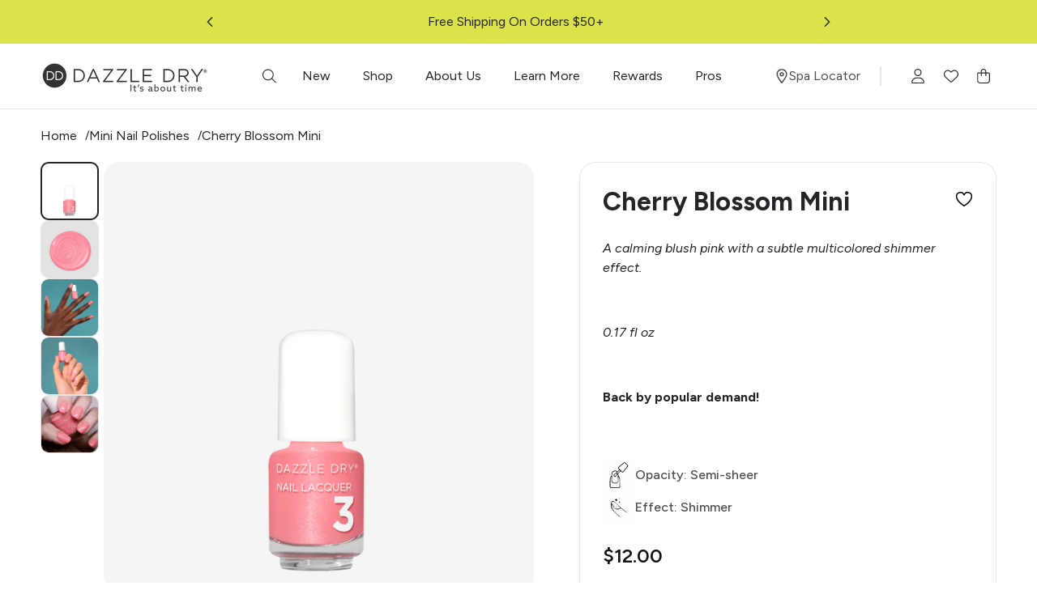

--- FILE ---
content_type: text/html; charset=utf-8
request_url: https://dazzledry.com/products/cherry-blossom-mini
body_size: 66948
content:
<!doctype html>
<html class="js" lang="en">
  <head>
    <meta charset="utf-8">
    <meta http-equiv="X-UA-Compatible" content="IE=edge">
    <meta name="viewport" content="width=device-width,initial-scale=1">
    <meta name="theme-color" content="">
    <link rel="canonical" href="https://dazzledry.com/products/cherry-blossom-mini"><link rel="icon" type="image/png" href="//dazzledry.com/cdn/shop/files/DD-Favicon.png?crop=center&height=32&v=1613605754&width=32"><link rel="preconnect" href="https://fonts.shopifycdn.com" crossorigin><!-- Google Fonts -->
    <link rel="preconnect" href="https://fonts.googleapis.com">
    <link rel="preconnect" href="https://fonts.gstatic.com" crossorigin>
    <!-- Preload fonts stylesheet asynchronously -->
<link rel="preload" 
      href="https://fonts.googleapis.com/css2?family=Figtree:ital,wght@0,300..900;1,300..900&family=Raleway:ital,wght@0,100..900;1,100..900&display=swap" 
      as="style" 
      onload="this.onload=null;this.rel='stylesheet'">

<!-- Fallback for browsers with JS disabled -->
<noscript>
  <link rel="stylesheet" 
        href="https://fonts.googleapis.com/css2?family=Figtree:ital,wght@0,300..900;1,300..900&family=Raleway:ital,wght@0,100..900;1,100..900&display=swap">
</noscript>
    <title>
      
      Cherry Blossom Mini | Spring Fling Collection
 &ndash; Dazzle Dry
    </title>
 
    
      <meta name="description" content="Experience Cherry Blossom by Dazzle Dry, a blush pink polish with a subtle multicolored shimmer. Vegan, non-toxic, and chip-free for long-lasting nails!">
    
    <link rel="preload" href="//dazzledry.com/cdn/shop/t/137/assets/component-cart-drawer.css?v=89023532715280302231759153674" as="style" >
    <link rel="preload" href="//dazzledry.com/cdn/shop/t/137/assets/component-card.css?v=177344816585094634761760008953" as="style" >
    <link rel="preload" href="//dazzledry.com/cdn/shop/t/137/assets/header-custom-megamenu.css?v=77838447499904272991759746355" as="style" >
    <link rel="preload" href="//dazzledry.com/cdn/shop/t/137/assets/quantity-popover.css?v=160630540099520878331749041298" as="style" >
    <link rel="preload" href="//dazzledry.com/cdn/shop/t/137/assets/component-discounts.css?v=152760482443307489271749041300" as="style" >
    <link rel="preload" href="//dazzledry.com/cdn/shop/t/137/assets/section-announcement-bar.css?v=179303819259230601031760007922" as="style" >
    <link rel="preload" href="//dazzledry.com/cdn/shop/t/137/assets/component-totals.css?v=15906652033866631521749041298" as="style" >
    <link rel="preload" href="//dazzledry.com/cdn/shop/t/137/assets/component-slideshow.css?v=17933591812325749411749041297" as="style" >
    <link rel="preload" href="//dazzledry.com/cdn/shop/t/137/assets/component-list-social.css?v=35792976012981934991749041298" as="style" >
    <link rel="preload" href="//dazzledry.com/cdn/shop/t/137/assets/component-slider.css?v=14039311878856620671749041301" as="style" >
    <link rel="preload" href="//dazzledry.com/cdn/shop/t/137/assets/custom-cart-drawer.css?v=99242848419414217941759229663" as="style" >
    <link rel="preload" href="//dazzledry.com/cdn/shop/t/137/assets/base.css?v=176770013371326015471766402492" as="style" >
    <link rel="preload" href="//dazzledry.com/cdn/shop/t/137/assets/component-cart.css?v=164708765130180853531749041298" as="style" >
    <link rel="preload" href="//dazzledry.com/cdn/shop/t/137/assets/slick-slider.css?v=32480490864529671561752671878" as="style" >
    <link rel="preload" href="//dazzledry.com/cdn/shop/t/137/assets/custom-header.css?v=25157140485856249561760339763" as="style" >
    <link rel="preload" href="//dazzledry.com/cdn/shop/t/137/assets/component-price.css?v=70172745017360139101749041298" as="style" >
    <link rel="preload" href="//dazzledry.com/cdn/shop/t/137/assets/custom-menu-drawer.css?v=132404470252694236161760339764" as="style" >
    <link rel="preload" href="https://ajax.googleapis.com/ajax/libs/jquery/3.7.1/jquery.min.js" as="script" >
    <link rel="preload" href="//cdn.jsdelivr.net/npm/slick-carousel@1.8.1/slick/slick.min.js" as="script" >

    

<meta property="og:site_name" content="Dazzle Dry">
<meta property="og:url" content="https://dazzledry.com/products/cherry-blossom-mini">
<meta property="og:title" content="Cherry Blossom Mini | Spring Fling Collection">
<meta property="og:type" content="product">
<meta property="og:description" content="Experience Cherry Blossom by Dazzle Dry, a blush pink polish with a subtle multicolored shimmer. Vegan, non-toxic, and chip-free for long-lasting nails!"><meta property="og:image" content="http://dazzledry.com/cdn/shop/files/2247-DD-SF-02-Cherryblossom-02_Mini-copy_1678.png?v=1760996224">
  <meta property="og:image:secure_url" content="https://dazzledry.com/cdn/shop/files/2247-DD-SF-02-Cherryblossom-02_Mini-copy_1678.png?v=1760996224">
  <meta property="og:image:width" content="3000">
  <meta property="og:image:height" content="3000"><meta property="og:price:amount" content="12.00">
  <meta property="og:price:currency" content="USD"><meta name="twitter:site" content="@Dazzle_Dry"><meta name="twitter:card" content="summary_large_image">
<meta name="twitter:title" content="Cherry Blossom Mini | Spring Fling Collection">
<meta name="twitter:description" content="Experience Cherry Blossom by Dazzle Dry, a blush pink polish with a subtle multicolored shimmer. Vegan, non-toxic, and chip-free for long-lasting nails!">

<script>(()=>{try{var e=navigator,t=e.userAgent,r=0,a=(e,t,r)=>e.setAttribute(t,r),o=(e,t)=>e.removeAttribute(t),d="tagName",n="forEach",l="indexOf";(e.platform[l]("x86_64")>-1&&0>t[l]("CrOS")||t[l]("power")>-1||t[l]("rix")>-1)&&new MutationObserver((e=>{e[n]((({addedNodes:e})=>{e[n]((e=>{1===e.nodeType&&("IFRAME"===e[d]&&(a(e,"loading","lazy"),a(e,"data-src",e.src),o(e,"src")),"IMG"===e[d]&&r++>20&&a(e,"loading","lazy"),"SCRIPT"===e[d]&&(a(e,"data-src",e.src),o(e,"src"),e.type="text/lazyload"))}))}))})).observe(document.documentElement,{childList:!0,subtree:!0});var c=e=>document.querySelector(e),s=()=>Date.now(),i=s(),u=()=>{if(!(s()-i>500)){if(!c("body>meta"))return setTimeout(u,5);var e=c("head");document.querySelectorAll("meta,link:not([rel='stylesheet']),title")[n]((t=>e.append(t)))}};u()}catch(m){}})();</script>
    <script src="https://ajax.googleapis.com/ajax/libs/jquery/3.7.1/jquery.min.js"></script>
    <script src="//cdn.jsdelivr.net/npm/slick-carousel@1.8.1/slick/slick.min.js"></script>
    <script src="//dazzledry.com/cdn/shop/t/137/assets/constants.js?v=132983761750457495441749041299" defer="defer"></script>
    <script src="//dazzledry.com/cdn/shop/t/137/assets/pubsub.js?v=25310214064522200911749041298" defer="defer"></script>
    <script src="//dazzledry.com/cdn/shop/t/137/assets/global.js?v=184345515105158409801749041298" defer="defer"></script>
    <script src="//dazzledry.com/cdn/shop/t/137/assets/details-disclosure.js?v=13653116266235556501749041300" defer="defer"></script>
    <script src="//dazzledry.com/cdn/shop/t/137/assets/details-modal.js?v=25581673532751508451749041301" defer="defer"></script>
    <script src="//dazzledry.com/cdn/shop/t/137/assets/search-form.js?v=133129549252120666541749041298" defer="defer"></script><script src="//dazzledry.com/cdn/shop/t/137/assets/animations.js?v=88693664871331136111749041298" defer="defer"></script><script>window.performance && window.performance.mark && window.performance.mark('shopify.content_for_header.start');</script><meta name="robots" content="noindex,nofollow">
<meta name="facebook-domain-verification" content="5emik80jkqo851pu0qx81sj6fiqb9p">
<meta name="google-site-verification" content="rTG3qF1fK4aG8YAJbKYc1QfMXvOJM2q6demez-mnxN4">
<meta id="shopify-digital-wallet" name="shopify-digital-wallet" content="/26576552/digital_wallets/dialog">
<meta name="shopify-checkout-api-token" content="64857c5d65b0000f8682d8c3e5f8faf0">
<meta id="in-context-paypal-metadata" data-shop-id="26576552" data-venmo-supported="true" data-environment="production" data-locale="en_US" data-paypal-v4="true" data-currency="USD">
<link rel="alternate" type="application/json+oembed" href="https://dazzledry.com/products/cherry-blossom-mini.oembed">
<script async="async" src="/checkouts/internal/preloads.js?locale=en-US"></script>
<link rel="preconnect" href="https://shop.app" crossorigin="anonymous">
<script async="async" src="https://shop.app/checkouts/internal/preloads.js?locale=en-US&shop_id=26576552" crossorigin="anonymous"></script>
<script id="apple-pay-shop-capabilities" type="application/json">{"shopId":26576552,"countryCode":"US","currencyCode":"USD","merchantCapabilities":["supports3DS"],"merchantId":"gid:\/\/shopify\/Shop\/26576552","merchantName":"Dazzle Dry","requiredBillingContactFields":["postalAddress","email","phone"],"requiredShippingContactFields":["postalAddress","email","phone"],"shippingType":"shipping","supportedNetworks":["visa","masterCard","amex","discover","elo","jcb"],"total":{"type":"pending","label":"Dazzle Dry","amount":"1.00"},"shopifyPaymentsEnabled":true,"supportsSubscriptions":true}</script>
<script id="shopify-features" type="application/json">{"accessToken":"64857c5d65b0000f8682d8c3e5f8faf0","betas":["rich-media-storefront-analytics"],"domain":"dazzledry.com","predictiveSearch":true,"shopId":26576552,"locale":"en"}</script>
<script>var Shopify = Shopify || {};
Shopify.shop = "dazzledrynails.myshopify.com";
Shopify.locale = "en";
Shopify.currency = {"active":"USD","rate":"1.0"};
Shopify.country = "US";
Shopify.theme = {"name":"Dazzle-Dry\/main","id":136688468070,"schema_name":"Dawn","schema_version":"15.3.0","theme_store_id":null,"role":"main"};
Shopify.theme.handle = "null";
Shopify.theme.style = {"id":null,"handle":null};
Shopify.cdnHost = "dazzledry.com/cdn";
Shopify.routes = Shopify.routes || {};
Shopify.routes.root = "/";</script>
<script type="module">!function(o){(o.Shopify=o.Shopify||{}).modules=!0}(window);</script>
<script>!function(o){function n(){var o=[];function n(){o.push(Array.prototype.slice.apply(arguments))}return n.q=o,n}var t=o.Shopify=o.Shopify||{};t.loadFeatures=n(),t.autoloadFeatures=n()}(window);</script>
<script>
  window.ShopifyPay = window.ShopifyPay || {};
  window.ShopifyPay.apiHost = "shop.app\/pay";
  window.ShopifyPay.redirectState = null;
</script>
<script id="shop-js-analytics" type="application/json">{"pageType":"product"}</script>
<script defer="defer" async type="module" src="//dazzledry.com/cdn/shopifycloud/shop-js/modules/v2/client.init-shop-cart-sync_BT-GjEfc.en.esm.js"></script>
<script defer="defer" async type="module" src="//dazzledry.com/cdn/shopifycloud/shop-js/modules/v2/chunk.common_D58fp_Oc.esm.js"></script>
<script defer="defer" async type="module" src="//dazzledry.com/cdn/shopifycloud/shop-js/modules/v2/chunk.modal_xMitdFEc.esm.js"></script>
<script type="module">
  await import("//dazzledry.com/cdn/shopifycloud/shop-js/modules/v2/client.init-shop-cart-sync_BT-GjEfc.en.esm.js");
await import("//dazzledry.com/cdn/shopifycloud/shop-js/modules/v2/chunk.common_D58fp_Oc.esm.js");
await import("//dazzledry.com/cdn/shopifycloud/shop-js/modules/v2/chunk.modal_xMitdFEc.esm.js");

  window.Shopify.SignInWithShop?.initShopCartSync?.({"fedCMEnabled":true,"windoidEnabled":true});

</script>
<script defer="defer" async type="module" src="//dazzledry.com/cdn/shopifycloud/shop-js/modules/v2/client.payment-terms_Ci9AEqFq.en.esm.js"></script>
<script defer="defer" async type="module" src="//dazzledry.com/cdn/shopifycloud/shop-js/modules/v2/chunk.common_D58fp_Oc.esm.js"></script>
<script defer="defer" async type="module" src="//dazzledry.com/cdn/shopifycloud/shop-js/modules/v2/chunk.modal_xMitdFEc.esm.js"></script>
<script type="module">
  await import("//dazzledry.com/cdn/shopifycloud/shop-js/modules/v2/client.payment-terms_Ci9AEqFq.en.esm.js");
await import("//dazzledry.com/cdn/shopifycloud/shop-js/modules/v2/chunk.common_D58fp_Oc.esm.js");
await import("//dazzledry.com/cdn/shopifycloud/shop-js/modules/v2/chunk.modal_xMitdFEc.esm.js");

  
</script>
<script>
  window.Shopify = window.Shopify || {};
  if (!window.Shopify.featureAssets) window.Shopify.featureAssets = {};
  window.Shopify.featureAssets['shop-js'] = {"shop-cart-sync":["modules/v2/client.shop-cart-sync_DZOKe7Ll.en.esm.js","modules/v2/chunk.common_D58fp_Oc.esm.js","modules/v2/chunk.modal_xMitdFEc.esm.js"],"init-fed-cm":["modules/v2/client.init-fed-cm_B6oLuCjv.en.esm.js","modules/v2/chunk.common_D58fp_Oc.esm.js","modules/v2/chunk.modal_xMitdFEc.esm.js"],"shop-cash-offers":["modules/v2/client.shop-cash-offers_D2sdYoxE.en.esm.js","modules/v2/chunk.common_D58fp_Oc.esm.js","modules/v2/chunk.modal_xMitdFEc.esm.js"],"shop-login-button":["modules/v2/client.shop-login-button_QeVjl5Y3.en.esm.js","modules/v2/chunk.common_D58fp_Oc.esm.js","modules/v2/chunk.modal_xMitdFEc.esm.js"],"pay-button":["modules/v2/client.pay-button_DXTOsIq6.en.esm.js","modules/v2/chunk.common_D58fp_Oc.esm.js","modules/v2/chunk.modal_xMitdFEc.esm.js"],"shop-button":["modules/v2/client.shop-button_DQZHx9pm.en.esm.js","modules/v2/chunk.common_D58fp_Oc.esm.js","modules/v2/chunk.modal_xMitdFEc.esm.js"],"avatar":["modules/v2/client.avatar_BTnouDA3.en.esm.js"],"init-windoid":["modules/v2/client.init-windoid_CR1B-cfM.en.esm.js","modules/v2/chunk.common_D58fp_Oc.esm.js","modules/v2/chunk.modal_xMitdFEc.esm.js"],"init-shop-for-new-customer-accounts":["modules/v2/client.init-shop-for-new-customer-accounts_C_vY_xzh.en.esm.js","modules/v2/client.shop-login-button_QeVjl5Y3.en.esm.js","modules/v2/chunk.common_D58fp_Oc.esm.js","modules/v2/chunk.modal_xMitdFEc.esm.js"],"init-shop-email-lookup-coordinator":["modules/v2/client.init-shop-email-lookup-coordinator_BI7n9ZSv.en.esm.js","modules/v2/chunk.common_D58fp_Oc.esm.js","modules/v2/chunk.modal_xMitdFEc.esm.js"],"init-shop-cart-sync":["modules/v2/client.init-shop-cart-sync_BT-GjEfc.en.esm.js","modules/v2/chunk.common_D58fp_Oc.esm.js","modules/v2/chunk.modal_xMitdFEc.esm.js"],"shop-toast-manager":["modules/v2/client.shop-toast-manager_DiYdP3xc.en.esm.js","modules/v2/chunk.common_D58fp_Oc.esm.js","modules/v2/chunk.modal_xMitdFEc.esm.js"],"init-customer-accounts":["modules/v2/client.init-customer-accounts_D9ZNqS-Q.en.esm.js","modules/v2/client.shop-login-button_QeVjl5Y3.en.esm.js","modules/v2/chunk.common_D58fp_Oc.esm.js","modules/v2/chunk.modal_xMitdFEc.esm.js"],"init-customer-accounts-sign-up":["modules/v2/client.init-customer-accounts-sign-up_iGw4briv.en.esm.js","modules/v2/client.shop-login-button_QeVjl5Y3.en.esm.js","modules/v2/chunk.common_D58fp_Oc.esm.js","modules/v2/chunk.modal_xMitdFEc.esm.js"],"shop-follow-button":["modules/v2/client.shop-follow-button_CqMgW2wH.en.esm.js","modules/v2/chunk.common_D58fp_Oc.esm.js","modules/v2/chunk.modal_xMitdFEc.esm.js"],"checkout-modal":["modules/v2/client.checkout-modal_xHeaAweL.en.esm.js","modules/v2/chunk.common_D58fp_Oc.esm.js","modules/v2/chunk.modal_xMitdFEc.esm.js"],"shop-login":["modules/v2/client.shop-login_D91U-Q7h.en.esm.js","modules/v2/chunk.common_D58fp_Oc.esm.js","modules/v2/chunk.modal_xMitdFEc.esm.js"],"lead-capture":["modules/v2/client.lead-capture_BJmE1dJe.en.esm.js","modules/v2/chunk.common_D58fp_Oc.esm.js","modules/v2/chunk.modal_xMitdFEc.esm.js"],"payment-terms":["modules/v2/client.payment-terms_Ci9AEqFq.en.esm.js","modules/v2/chunk.common_D58fp_Oc.esm.js","modules/v2/chunk.modal_xMitdFEc.esm.js"]};
</script>
<script>(function() {
  var isLoaded = false;
  function asyncLoad() {
    if (isLoaded) return;
    isLoaded = true;
    var urls = ["\/\/www.powr.io\/powr.js?powr-token=dazzledrynails.myshopify.com\u0026external-type=shopify\u0026shop=dazzledrynails.myshopify.com","https:\/\/cdn-loyalty.yotpo.com\/loader\/8L_jXBCMEhPs3oXB0mSYPQ.js?shop=dazzledrynails.myshopify.com","\/\/staticw2.yotpo.com\/cFd5RtJiIu1OMqjaWdZHbUCXf1uOHF3Jlj66q1aF\/widget.js?shop=dazzledrynails.myshopify.com","https:\/\/static-us.afterpay.com\/shopify\/afterpay-attract\/afterpay-attract-widget.js?shop=dazzledrynails.myshopify.com","https:\/\/static.shareasale.com\/json\/shopify\/deduplication.js?shop=dazzledrynails.myshopify.com","\/\/staticw2.yotpo.com\/FeesC17n5L5MyTc0KHL4fGqrUYwANca5BKBKBGRM\/widget.js?shop=dazzledrynails.myshopify.com","https:\/\/static.rechargecdn.com\/static\/js\/recharge.js?shop=dazzledrynails.myshopify.com","https:\/\/dr4qe3ddw9y32.cloudfront.net\/awin-shopify-integration-code.js?aid=51527\u0026v=shopifyApp_5.2.3\u0026ts=1758818181603\u0026shop=dazzledrynails.myshopify.com","https:\/\/static.shareasale.com\/json\/shopify\/shareasale-tracking.js?sasmid=141231\u0026ssmtid=19038\u0026shop=dazzledrynails.myshopify.com","https:\/\/d18eg7dreypte5.cloudfront.net\/browse-abandonment\/smsbump_timer.js?shop=dazzledrynails.myshopify.com"];
    for (var i = 0; i < urls.length; i++) {
      var s = document.createElement('script');
      s.type = 'text/javascript';
      s.async = true;
      s.src = urls[i];
      var x = document.getElementsByTagName('script')[0];
      x.parentNode.insertBefore(s, x);
    }
  };
  if(window.attachEvent) {
    window.attachEvent('onload', asyncLoad);
  } else {
    window.addEventListener('load', asyncLoad, false);
  }
})();</script>
<script id="__st">var __st={"a":26576552,"offset":-25200,"reqid":"1534f12a-5fcc-4d4d-b9cd-0cdcf1dc24bc-1769350333","pageurl":"dazzledry.com\/products\/cherry-blossom-mini","u":"7a3f70649ebe","p":"product","rtyp":"product","rid":7025952391270};</script>
<script>window.ShopifyPaypalV4VisibilityTracking = true;</script>
<script id="captcha-bootstrap">!function(){'use strict';const t='contact',e='account',n='new_comment',o=[[t,t],['blogs',n],['comments',n],[t,'customer']],c=[[e,'customer_login'],[e,'guest_login'],[e,'recover_customer_password'],[e,'create_customer']],r=t=>t.map((([t,e])=>`form[action*='/${t}']:not([data-nocaptcha='true']) input[name='form_type'][value='${e}']`)).join(','),a=t=>()=>t?[...document.querySelectorAll(t)].map((t=>t.form)):[];function s(){const t=[...o],e=r(t);return a(e)}const i='password',u='form_key',d=['recaptcha-v3-token','g-recaptcha-response','h-captcha-response',i],f=()=>{try{return window.sessionStorage}catch{return}},m='__shopify_v',_=t=>t.elements[u];function p(t,e,n=!1){try{const o=window.sessionStorage,c=JSON.parse(o.getItem(e)),{data:r}=function(t){const{data:e,action:n}=t;return t[m]||n?{data:e,action:n}:{data:t,action:n}}(c);for(const[e,n]of Object.entries(r))t.elements[e]&&(t.elements[e].value=n);n&&o.removeItem(e)}catch(o){console.error('form repopulation failed',{error:o})}}const l='form_type',E='cptcha';function T(t){t.dataset[E]=!0}const w=window,h=w.document,L='Shopify',v='ce_forms',y='captcha';let A=!1;((t,e)=>{const n=(g='f06e6c50-85a8-45c8-87d0-21a2b65856fe',I='https://cdn.shopify.com/shopifycloud/storefront-forms-hcaptcha/ce_storefront_forms_captcha_hcaptcha.v1.5.2.iife.js',D={infoText:'Protected by hCaptcha',privacyText:'Privacy',termsText:'Terms'},(t,e,n)=>{const o=w[L][v],c=o.bindForm;if(c)return c(t,g,e,D).then(n);var r;o.q.push([[t,g,e,D],n]),r=I,A||(h.body.append(Object.assign(h.createElement('script'),{id:'captcha-provider',async:!0,src:r})),A=!0)});var g,I,D;w[L]=w[L]||{},w[L][v]=w[L][v]||{},w[L][v].q=[],w[L][y]=w[L][y]||{},w[L][y].protect=function(t,e){n(t,void 0,e),T(t)},Object.freeze(w[L][y]),function(t,e,n,w,h,L){const[v,y,A,g]=function(t,e,n){const i=e?o:[],u=t?c:[],d=[...i,...u],f=r(d),m=r(i),_=r(d.filter((([t,e])=>n.includes(e))));return[a(f),a(m),a(_),s()]}(w,h,L),I=t=>{const e=t.target;return e instanceof HTMLFormElement?e:e&&e.form},D=t=>v().includes(t);t.addEventListener('submit',(t=>{const e=I(t);if(!e)return;const n=D(e)&&!e.dataset.hcaptchaBound&&!e.dataset.recaptchaBound,o=_(e),c=g().includes(e)&&(!o||!o.value);(n||c)&&t.preventDefault(),c&&!n&&(function(t){try{if(!f())return;!function(t){const e=f();if(!e)return;const n=_(t);if(!n)return;const o=n.value;o&&e.removeItem(o)}(t);const e=Array.from(Array(32),(()=>Math.random().toString(36)[2])).join('');!function(t,e){_(t)||t.append(Object.assign(document.createElement('input'),{type:'hidden',name:u})),t.elements[u].value=e}(t,e),function(t,e){const n=f();if(!n)return;const o=[...t.querySelectorAll(`input[type='${i}']`)].map((({name:t})=>t)),c=[...d,...o],r={};for(const[a,s]of new FormData(t).entries())c.includes(a)||(r[a]=s);n.setItem(e,JSON.stringify({[m]:1,action:t.action,data:r}))}(t,e)}catch(e){console.error('failed to persist form',e)}}(e),e.submit())}));const S=(t,e)=>{t&&!t.dataset[E]&&(n(t,e.some((e=>e===t))),T(t))};for(const o of['focusin','change'])t.addEventListener(o,(t=>{const e=I(t);D(e)&&S(e,y())}));const B=e.get('form_key'),M=e.get(l),P=B&&M;t.addEventListener('DOMContentLoaded',(()=>{const t=y();if(P)for(const e of t)e.elements[l].value===M&&p(e,B);[...new Set([...A(),...v().filter((t=>'true'===t.dataset.shopifyCaptcha))])].forEach((e=>S(e,t)))}))}(h,new URLSearchParams(w.location.search),n,t,e,['guest_login'])})(!0,!0)}();</script>
<script integrity="sha256-4kQ18oKyAcykRKYeNunJcIwy7WH5gtpwJnB7kiuLZ1E=" data-source-attribution="shopify.loadfeatures" defer="defer" src="//dazzledry.com/cdn/shopifycloud/storefront/assets/storefront/load_feature-a0a9edcb.js" crossorigin="anonymous"></script>
<script crossorigin="anonymous" defer="defer" src="//dazzledry.com/cdn/shopifycloud/storefront/assets/shopify_pay/storefront-65b4c6d7.js?v=20250812"></script>
<script data-source-attribution="shopify.dynamic_checkout.dynamic.init">var Shopify=Shopify||{};Shopify.PaymentButton=Shopify.PaymentButton||{isStorefrontPortableWallets:!0,init:function(){window.Shopify.PaymentButton.init=function(){};var t=document.createElement("script");t.src="https://dazzledry.com/cdn/shopifycloud/portable-wallets/latest/portable-wallets.en.js",t.type="module",document.head.appendChild(t)}};
</script>
<script data-source-attribution="shopify.dynamic_checkout.buyer_consent">
  function portableWalletsHideBuyerConsent(e){var t=document.getElementById("shopify-buyer-consent"),n=document.getElementById("shopify-subscription-policy-button");t&&n&&(t.classList.add("hidden"),t.setAttribute("aria-hidden","true"),n.removeEventListener("click",e))}function portableWalletsShowBuyerConsent(e){var t=document.getElementById("shopify-buyer-consent"),n=document.getElementById("shopify-subscription-policy-button");t&&n&&(t.classList.remove("hidden"),t.removeAttribute("aria-hidden"),n.addEventListener("click",e))}window.Shopify?.PaymentButton&&(window.Shopify.PaymentButton.hideBuyerConsent=portableWalletsHideBuyerConsent,window.Shopify.PaymentButton.showBuyerConsent=portableWalletsShowBuyerConsent);
</script>
<script data-source-attribution="shopify.dynamic_checkout.cart.bootstrap">document.addEventListener("DOMContentLoaded",(function(){function t(){return document.querySelector("shopify-accelerated-checkout-cart, shopify-accelerated-checkout")}if(t())Shopify.PaymentButton.init();else{new MutationObserver((function(e,n){t()&&(Shopify.PaymentButton.init(),n.disconnect())})).observe(document.body,{childList:!0,subtree:!0})}}));
</script>
<link id="shopify-accelerated-checkout-styles" rel="stylesheet" media="screen" href="https://dazzledry.com/cdn/shopifycloud/portable-wallets/latest/accelerated-checkout-backwards-compat.css" crossorigin="anonymous">
<style id="shopify-accelerated-checkout-cart">
        #shopify-buyer-consent {
  margin-top: 1em;
  display: inline-block;
  width: 100%;
}

#shopify-buyer-consent.hidden {
  display: none;
}

#shopify-subscription-policy-button {
  background: none;
  border: none;
  padding: 0;
  text-decoration: underline;
  font-size: inherit;
  cursor: pointer;
}

#shopify-subscription-policy-button::before {
  box-shadow: none;
}

      </style>
<script id="sections-script" data-sections="header" defer="defer" src="//dazzledry.com/cdn/shop/t/137/compiled_assets/scripts.js?v=83471"></script>
<script>window.performance && window.performance.mark && window.performance.mark('shopify.content_for_header.end');</script>


    <style data-shopify>
      @font-face {
  font-family: Assistant;
  font-weight: 400;
  font-style: normal;
  font-display: swap;
  src: url("//dazzledry.com/cdn/fonts/assistant/assistant_n4.9120912a469cad1cc292572851508ca49d12e768.woff2") format("woff2"),
       url("//dazzledry.com/cdn/fonts/assistant/assistant_n4.6e9875ce64e0fefcd3f4446b7ec9036b3ddd2985.woff") format("woff");
}

      @font-face {
  font-family: Assistant;
  font-weight: 700;
  font-style: normal;
  font-display: swap;
  src: url("//dazzledry.com/cdn/fonts/assistant/assistant_n7.bf44452348ec8b8efa3aa3068825305886b1c83c.woff2") format("woff2"),
       url("//dazzledry.com/cdn/fonts/assistant/assistant_n7.0c887fee83f6b3bda822f1150b912c72da0f7b64.woff") format("woff");
}

      
      
      @font-face {
  font-family: Assistant;
  font-weight: 400;
  font-style: normal;
  font-display: swap;
  src: url("//dazzledry.com/cdn/fonts/assistant/assistant_n4.9120912a469cad1cc292572851508ca49d12e768.woff2") format("woff2"),
       url("//dazzledry.com/cdn/fonts/assistant/assistant_n4.6e9875ce64e0fefcd3f4446b7ec9036b3ddd2985.woff") format("woff");
}


      
        :root,
        .color-scheme-1 {
          --color-background: 255,255,255;
        
          --gradient-background: #ffffff;
        

        

        --color-foreground: 18,18,18;
        --color-background-contrast: 191,191,191;
        --color-shadow: 18,18,18;
        --color-button: 18,18,18;
        --color-button-text: 255,255,255;
        --color-secondary-button: 255,255,255;
        --color-secondary-button-text: 18,18,18;
        --color-link: 18,18,18;
        --color-badge-foreground: 18,18,18;
        --color-badge-background: 255,255,255;
        --color-badge-border: 18,18,18;
        --payment-terms-background-color: rgb(255 255 255);
      }
      
        
        .color-scheme-2 {
          --color-background: 243,243,243;
        
          --gradient-background: #f3f3f3;
        

        

        --color-foreground: 18,18,18;
        --color-background-contrast: 179,179,179;
        --color-shadow: 18,18,18;
        --color-button: 18,18,18;
        --color-button-text: 243,243,243;
        --color-secondary-button: 243,243,243;
        --color-secondary-button-text: 18,18,18;
        --color-link: 18,18,18;
        --color-badge-foreground: 18,18,18;
        --color-badge-background: 243,243,243;
        --color-badge-border: 18,18,18;
        --payment-terms-background-color: rgb(243 243 243);
      }
      
        
        .color-scheme-3 {
          --color-background: 254,249,237;
        
          --gradient-background: #fef9ed;
        

        

        --color-foreground: 49,49,51;
        --color-background-contrast: 247,209,116;
        --color-shadow: 18,18,18;
        --color-button: 255,255,255;
        --color-button-text: 0,0,0;
        --color-secondary-button: 254,249,237;
        --color-secondary-button-text: 255,255,255;
        --color-link: 255,255,255;
        --color-badge-foreground: 49,49,51;
        --color-badge-background: 254,249,237;
        --color-badge-border: 49,49,51;
        --payment-terms-background-color: rgb(254 249 237);
      }
      
        
        .color-scheme-4 {
          --color-background: 18,18,18;
        
          --gradient-background: #121212;
        

        

        --color-foreground: 255,255,255;
        --color-background-contrast: 146,146,146;
        --color-shadow: 18,18,18;
        --color-button: 255,255,255;
        --color-button-text: 18,18,18;
        --color-secondary-button: 18,18,18;
        --color-secondary-button-text: 255,255,255;
        --color-link: 255,255,255;
        --color-badge-foreground: 255,255,255;
        --color-badge-background: 18,18,18;
        --color-badge-border: 255,255,255;
        --payment-terms-background-color: rgb(18 18 18);
      }
      
        
        .color-scheme-5 {
          --color-background: 51,79,180;
        
          --gradient-background: #334fb4;
        

        

        --color-foreground: 255,255,255;
        --color-background-contrast: 23,35,81;
        --color-shadow: 18,18,18;
        --color-button: 255,255,255;
        --color-button-text: 51,79,180;
        --color-secondary-button: 51,79,180;
        --color-secondary-button-text: 255,255,255;
        --color-link: 255,255,255;
        --color-badge-foreground: 255,255,255;
        --color-badge-background: 51,79,180;
        --color-badge-border: 255,255,255;
        --payment-terms-background-color: rgb(51 79 180);
      }
      

      body, .color-scheme-1, .color-scheme-2, .color-scheme-3, .color-scheme-4, .color-scheme-5 {
        color: rgba(var(--color-foreground), 0.75);
        background-color: rgb(var(--color-background));
      }

      :root {
        --font-body-family: Assistant, sans-serif;
        --font-body-style: normal;
        --font-body-weight: 400;
        --font-body-weight-bold: 700;

        --font-heading-family: Assistant, sans-serif;
        --font-heading-style: normal;
        --font-heading-weight: 400;

        --font-body-scale: 1.0;
        --font-heading-scale: 1.0;

        --media-padding: px;
        --media-border-opacity: 0.05;
        --media-border-width: 1px;
        --media-radius: 0px;
        --media-shadow-opacity: 0.0;
        --media-shadow-horizontal-offset: 0px;
        --media-shadow-vertical-offset: 4px;
        --media-shadow-blur-radius: 5px;
        --media-shadow-visible: 0;

        --page-width: 150rem;
        --page-width-margin: 0rem;

        --product-card-image-padding: 0.0rem;
        --product-card-corner-radius: 0.0rem;
        --product-card-text-alignment: left;
        --product-card-border-width: 0.0rem;
        --product-card-border-opacity: 0.1;
        --product-card-shadow-opacity: 0.0;
        --product-card-shadow-visible: 0;
        --product-card-shadow-horizontal-offset: 0.0rem;
        --product-card-shadow-vertical-offset: 0.4rem;
        --product-card-shadow-blur-radius: 0.5rem;

        --collection-card-image-padding: 0.0rem;
        --collection-card-corner-radius: 0.0rem;
        --collection-card-text-alignment: left;
        --collection-card-border-width: 0.0rem;
        --collection-card-border-opacity: 0.1;
        --collection-card-shadow-opacity: 0.0;
        --collection-card-shadow-visible: 0;
        --collection-card-shadow-horizontal-offset: 0.0rem;
        --collection-card-shadow-vertical-offset: 0.4rem;
        --collection-card-shadow-blur-radius: 0.5rem;

        --blog-card-image-padding: 0.0rem;
        --blog-card-corner-radius: 0.0rem;
        --blog-card-text-alignment: left;
        --blog-card-border-width: 0.0rem;
        --blog-card-border-opacity: 0.1;
        --blog-card-shadow-opacity: 0.0;
        --blog-card-shadow-visible: 0;
        --blog-card-shadow-horizontal-offset: 0.0rem;
        --blog-card-shadow-vertical-offset: 0.4rem;
        --blog-card-shadow-blur-radius: 0.5rem;

        --badge-corner-radius: 4.0rem;

        --popup-border-width: 1px;
        --popup-border-opacity: 0.1;
        --popup-corner-radius: 0px;
        --popup-shadow-opacity: 0.05;
        --popup-shadow-horizontal-offset: 0px;
        --popup-shadow-vertical-offset: 4px;
        --popup-shadow-blur-radius: 5px;

        --drawer-border-width: 1px;
        --drawer-border-opacity: 0.1;
        --drawer-shadow-opacity: 0.0;
        --drawer-shadow-horizontal-offset: 0px;
        --drawer-shadow-vertical-offset: 4px;
        --drawer-shadow-blur-radius: 5px;

        --spacing-sections-desktop: 0px;
        --spacing-sections-mobile: 0px;

        --grid-desktop-vertical-spacing: 8px;
        --grid-desktop-horizontal-spacing: 8px;
        --grid-mobile-vertical-spacing: 4px;
        --grid-mobile-horizontal-spacing: 4px;

        --text-boxes-border-opacity: 0.1;
        --text-boxes-border-width: 0px;
        --text-boxes-radius: 0px;
        --text-boxes-shadow-opacity: 0.0;
        --text-boxes-shadow-visible: 0;
        --text-boxes-shadow-horizontal-offset: 0px;
        --text-boxes-shadow-vertical-offset: 4px;
        --text-boxes-shadow-blur-radius: 5px;

        --buttons-radius: 4px;
        --buttons-radius-outset: 5px;
        --buttons-border-width: 1px;
        --buttons-border-opacity: 1.0;
        --buttons-shadow-opacity: 0.0;
        --buttons-shadow-visible: 0;
        --buttons-shadow-horizontal-offset: 0px;
        --buttons-shadow-vertical-offset: 4px;
        --buttons-shadow-blur-radius: 5px;
        --buttons-border-offset: 0.3px;

        --inputs-radius: 0px;
        --inputs-border-width: 1px;
        --inputs-border-opacity: 0.55;
        --inputs-shadow-opacity: 0.0;
        --inputs-shadow-horizontal-offset: 0px;
        --inputs-margin-offset: 0px;
        --inputs-shadow-vertical-offset: 0px;
        --inputs-shadow-blur-radius: 5px;
        --inputs-radius-outset: 0px;

        --variant-pills-radius: 40px;
        --variant-pills-border-width: 1px;
        --variant-pills-border-opacity: 0.55;
        --variant-pills-shadow-opacity: 0.0;
        --variant-pills-shadow-horizontal-offset: 0px;
        --variant-pills-shadow-vertical-offset: 4px;
        --variant-pills-shadow-blur-radius: 5px;
      }

      *,
      *::before,
      *::after {
        box-sizing: inherit;
      }

      html {
        box-sizing: border-box;
        font-size: calc(var(--font-body-scale) * 62.5%);
        height: 100%;
      }

      body {
        display: grid;
        grid-template-rows: auto auto 1fr auto;
        grid-template-columns: 100%;
        min-height: 100%;
        margin: 0;
        font-size: 1.5rem;
        letter-spacing: 0.06rem;
        line-height: calc(1 + 0.8 / var(--font-body-scale));
        font-family: var(--font-body-family);
        font-style: var(--font-body-style);
        font-weight: var(--font-body-weight);
      }

      @media screen and (min-width: 750px) {
        body {
          font-size: 1.6rem;
        }
      }
    </style>

    <link href="//dazzledry.com/cdn/shop/t/137/assets/base.css?v=176770013371326015471766402492" rel="stylesheet" type="text/css" media="all" />
    <!-- Slick Slider CSS -->
    <link href="//dazzledry.com/cdn/shop/t/137/assets/slick-slider.css?v=32480490864529671561752671878" rel="stylesheet" type="text/css" media="all" />
    <link rel="stylesheet" href="//dazzledry.com/cdn/shop/t/137/assets/component-cart-items.css?v=48984369727497121021752671876" media="print" onload="this.media='all'"><link href="//dazzledry.com/cdn/shop/t/137/assets/component-cart-drawer.css?v=89023532715280302231759153674" rel="stylesheet" type="text/css" media="all" />
      <link href="//dazzledry.com/cdn/shop/t/137/assets/component-cart.css?v=164708765130180853531749041298" rel="stylesheet" type="text/css" media="all" />
      <link href="//dazzledry.com/cdn/shop/t/137/assets/component-totals.css?v=15906652033866631521749041298" rel="stylesheet" type="text/css" media="all" />
      <link href="//dazzledry.com/cdn/shop/t/137/assets/component-price.css?v=70172745017360139101749041298" rel="stylesheet" type="text/css" media="all" />
      <link href="//dazzledry.com/cdn/shop/t/137/assets/component-discounts.css?v=152760482443307489271749041300" rel="stylesheet" type="text/css" media="all" />

      <link rel="preload" as="font" href="//dazzledry.com/cdn/fonts/assistant/assistant_n4.9120912a469cad1cc292572851508ca49d12e768.woff2" type="font/woff2" crossorigin>
      

      <link rel="preload" as="font" href="//dazzledry.com/cdn/fonts/assistant/assistant_n4.9120912a469cad1cc292572851508ca49d12e768.woff2" type="font/woff2" crossorigin>
      
<link
        rel="stylesheet"
        href="//dazzledry.com/cdn/shop/t/137/assets/component-predictive-search.css?v=42910916638937079461752671877"
        media="print"
        onload="this.media='all'"
      ><script>
      if (Shopify.designMode) {
        document.documentElement.classList.add('shopify-design-mode');
      }
    </script>
  <!-- BEGIN app block: shopify://apps/microsoft-clarity/blocks/brandAgents_js/31c3d126-8116-4b4a-8ba1-baeda7c4aeea -->





<!-- END app block --><!-- BEGIN app block: shopify://apps/instafeed/blocks/head-block/c447db20-095d-4a10-9725-b5977662c9d5 --><link rel="preconnect" href="https://cdn.nfcube.com/">
<link rel="preconnect" href="https://scontent.cdninstagram.com/">


  <script>
    document.addEventListener('DOMContentLoaded', function () {
      let instafeedScript = document.createElement('script');

      
        instafeedScript.src = 'https://cdn.nfcube.com/instafeed-27e2639d713d53a3c5247caa709b9edb.js';
      

      document.body.appendChild(instafeedScript);
    });
  </script>





<!-- END app block --><!-- BEGIN app block: shopify://apps/microsoft-clarity/blocks/clarity_js/31c3d126-8116-4b4a-8ba1-baeda7c4aeea -->
<script type="text/javascript">
  (function (c, l, a, r, i, t, y) {
    c[a] = c[a] || function () { (c[a].q = c[a].q || []).push(arguments); };
    t = l.createElement(r); t.async = 1; t.src = "https://www.clarity.ms/tag/" + i + "?ref=shopify";
    y = l.getElementsByTagName(r)[0]; y.parentNode.insertBefore(t, y);

    c.Shopify.loadFeatures([{ name: "consent-tracking-api", version: "0.1" }], error => {
      if (error) {
        console.error("Error loading Shopify features:", error);
        return;
      }

      c[a]('consentv2', {
        ad_Storage: c.Shopify.customerPrivacy.marketingAllowed() ? "granted" : "denied",
        analytics_Storage: c.Shopify.customerPrivacy.analyticsProcessingAllowed() ? "granted" : "denied",
      });
    });

    l.addEventListener("visitorConsentCollected", function (e) {
      c[a]('consentv2', {
        ad_Storage: e.detail.marketingAllowed ? "granted" : "denied",
        analytics_Storage: e.detail.analyticsAllowed ? "granted" : "denied",
      });
    });
  })(window, document, "clarity", "script", "tq8ar0dgbs");
</script>



<!-- END app block --><!-- BEGIN app block: shopify://apps/meta-business-ai/blocks/mwp-embed/a4b3e14c-421b-4c0e-977a-2558fbce5052 --><!-- META WEBCHAT PLUGIN BEGIN -->


  <!-- BEGIN app snippet: mwp-deployment-script-v2 -->


<script>
(function() {
  const urlParams = new URLSearchParams(window.location.search);
  const mwpodEntry = Array.from(urlParams).find(([key]) => key.toLowerCase() === 'mwpod');
  const mwpodValue = mwpodEntry ? mwpodEntry[1] : null;

  const isNumeric = mwpodValue && /^\d+$/.test(mwpodValue);

  let sdkUrl;
  if (isNumeric) {
    sdkUrl = `https://static.${mwpodValue}.od.facebook.com/assets.php/en_US/sdk/xfbml.bizaiwebagent.js`;
  } else {
    sdkUrl = 'https://connect.facebook.net/en_US/sdk/xfbml.bizaiwebagent.js';
  }

  const script = document.createElement('script');
  script.src = sdkUrl;
  script.setAttribute('data-instance-id', '3863324557292246');
  script.setAttribute('data-embedded-enabled', 'false');
  script.setAttribute('data-embedded-css-selector', '');
  script.defer = true;
  script.async = true;

  document.head.appendChild(script);
})();
</script>
<!-- END app snippet -->

<!-- META WEBCHAT PLUGIN END -->

<!-- END app block --><!-- BEGIN app block: shopify://apps/black-crow-ai-that-delivers/blocks/blackcrow_ai_script/3e73f597-cb71-47a1-8a06-0c931482ecd2 -->

<script type="text/javascript" async src="https://shopify-init.blackcrow.ai/js/core/dazzledrynails.js?shop=dazzledrynails.myshopify.com&tagSrc=ShopifyThemeAppExtension"></script>


<!-- END app block --><!-- BEGIN app block: shopify://apps/yotpo-product-reviews/blocks/settings/eb7dfd7d-db44-4334-bc49-c893b51b36cf -->


  <script type="text/javascript" src="https://cdn-widgetsrepository.yotpo.com/v1/loader/FeesC17n5L5MyTc0KHL4fGqrUYwANca5BKBKBGRM?languageCode=en" async></script>



  
<!-- END app block --><!-- BEGIN app block: shopify://apps/yotpo-product-reviews/blocks/reviews_tab/eb7dfd7d-db44-4334-bc49-c893b51b36cf -->

    <div
            class="yotpo-widget-instance"
            data-yotpo-instance-id="738924"
            data-yotpo-product-id="7025952391270">
    </div>



<!-- END app block --><!-- BEGIN app block: shopify://apps/rockit-sales-manager/blocks/savings-embed/f347a9bf-00bf-4eeb-9f4d-159bb9b1cead -->

<!-- END app block --><!-- BEGIN app block: shopify://apps/yotpo-loyalty-rewards/blocks/loader-app-embed-block/2f9660df-5018-4e02-9868-ee1fb88d6ccd -->
    <script src="https://cdn-widgetsrepository.yotpo.com/v1/loader/8L_jXBCMEhPs3oXB0mSYPQ" async></script>




<!-- END app block --><!-- BEGIN app block: shopify://apps/klaviyo-email-marketing-sms/blocks/klaviyo-onsite-embed/2632fe16-c075-4321-a88b-50b567f42507 -->












  <script async src="https://static.klaviyo.com/onsite/js/MJwYLA/klaviyo.js?company_id=MJwYLA"></script>
  <script>!function(){if(!window.klaviyo){window._klOnsite=window._klOnsite||[];try{window.klaviyo=new Proxy({},{get:function(n,i){return"push"===i?function(){var n;(n=window._klOnsite).push.apply(n,arguments)}:function(){for(var n=arguments.length,o=new Array(n),w=0;w<n;w++)o[w]=arguments[w];var t="function"==typeof o[o.length-1]?o.pop():void 0,e=new Promise((function(n){window._klOnsite.push([i].concat(o,[function(i){t&&t(i),n(i)}]))}));return e}}})}catch(n){window.klaviyo=window.klaviyo||[],window.klaviyo.push=function(){var n;(n=window._klOnsite).push.apply(n,arguments)}}}}();</script>

  
    <script id="viewed_product">
      if (item == null) {
        var _learnq = _learnq || [];

        var MetafieldReviews = null
        var MetafieldYotpoRating = null
        var MetafieldYotpoCount = null
        var MetafieldLooxRating = null
        var MetafieldLooxCount = null
        var okendoProduct = null
        var okendoProductReviewCount = null
        var okendoProductReviewAverageValue = null
        try {
          // The following fields are used for Customer Hub recently viewed in order to add reviews.
          // This information is not part of __kla_viewed. Instead, it is part of __kla_viewed_reviewed_items
          MetafieldReviews = {"rating":{"scale_min":"1.0","scale_max":"5.0","value":"4.6"},"rating_count":243};
          MetafieldYotpoRating = "4.6"
          MetafieldYotpoCount = "243"
          MetafieldLooxRating = null
          MetafieldLooxCount = null

          okendoProduct = null
          // If the okendo metafield is not legacy, it will error, which then requires the new json formatted data
          if (okendoProduct && 'error' in okendoProduct) {
            okendoProduct = null
          }
          okendoProductReviewCount = okendoProduct ? okendoProduct.reviewCount : null
          okendoProductReviewAverageValue = okendoProduct ? okendoProduct.reviewAverageValue : null
        } catch (error) {
          console.error('Error in Klaviyo onsite reviews tracking:', error);
        }

        var item = {
          Name: "Cherry Blossom Mini",
          ProductID: 7025952391270,
          Categories: ["Mini Lacquers (internal)","Mini Nail Polishes"],
          ImageURL: "https://dazzledry.com/cdn/shop/files/2247-DD-SF-02-Cherryblossom-02_Mini-copy_1678_grande.png?v=1760996224",
          URL: "https://dazzledry.com/products/cherry-blossom-mini",
          Brand: "Dazzle Dry",
          Price: "$12.00",
          Value: "12.00",
          CompareAtPrice: "$0.00"
        };
        _learnq.push(['track', 'Viewed Product', item]);
        _learnq.push(['trackViewedItem', {
          Title: item.Name,
          ItemId: item.ProductID,
          Categories: item.Categories,
          ImageUrl: item.ImageURL,
          Url: item.URL,
          Metadata: {
            Brand: item.Brand,
            Price: item.Price,
            Value: item.Value,
            CompareAtPrice: item.CompareAtPrice
          },
          metafields:{
            reviews: MetafieldReviews,
            yotpo:{
              rating: MetafieldYotpoRating,
              count: MetafieldYotpoCount,
            },
            loox:{
              rating: MetafieldLooxRating,
              count: MetafieldLooxCount,
            },
            okendo: {
              rating: okendoProductReviewAverageValue,
              count: okendoProductReviewCount,
            }
          }
        }]);
      }
    </script>
  




  <script>
    window.klaviyoReviewsProductDesignMode = false
  </script>







<!-- END app block --><!-- BEGIN app block: shopify://apps/triplewhale/blocks/triple_pixel_snippet/483d496b-3f1a-4609-aea7-8eee3b6b7a2a --><link rel='preconnect dns-prefetch' href='https://api.config-security.com/' crossorigin />
<link rel='preconnect dns-prefetch' href='https://conf.config-security.com/' crossorigin />
<script>
/* >> TriplePixel :: start*/
window.TriplePixelData={TripleName:"dazzledrynails.myshopify.com",ver:"2.16",plat:"SHOPIFY",isHeadless:false,src:'SHOPIFY_EXT',product:{id:"7025952391270",name:`Cherry Blossom Mini`,price:"12.00",variant:"40799921471590"},search:"",collection:"",cart:"drawer",template:"product",curr:"USD" || "USD"},function(W,H,A,L,E,_,B,N){function O(U,T,P,H,R){void 0===R&&(R=!1),H=new XMLHttpRequest,P?(H.open("POST",U,!0),H.setRequestHeader("Content-Type","text/plain")):H.open("GET",U,!0),H.send(JSON.stringify(P||{})),H.onreadystatechange=function(){4===H.readyState&&200===H.status?(R=H.responseText,U.includes("/first")?eval(R):P||(N[B]=R)):(299<H.status||H.status<200)&&T&&!R&&(R=!0,O(U,T-1,P))}}if(N=window,!N[H+"sn"]){N[H+"sn"]=1,L=function(){return Date.now().toString(36)+"_"+Math.random().toString(36)};try{A.setItem(H,1+(0|A.getItem(H)||0)),(E=JSON.parse(A.getItem(H+"U")||"[]")).push({u:location.href,r:document.referrer,t:Date.now(),id:L()}),A.setItem(H+"U",JSON.stringify(E))}catch(e){}var i,m,p;A.getItem('"!nC`')||(_=A,A=N,A[H]||(E=A[H]=function(t,e,i){return void 0===i&&(i=[]),"State"==t?E.s:(W=L(),(E._q=E._q||[]).push([W,t,e].concat(i)),W)},E.s="Installed",E._q=[],E.ch=W,B="configSecurityConfModel",N[B]=1,O("https://conf.config-security.com/model",5),i=L(),m=A[atob("c2NyZWVu")],_.setItem("di_pmt_wt",i),p={id:i,action:"profile",avatar:_.getItem("auth-security_rand_salt_"),time:m[atob("d2lkdGg=")]+":"+m[atob("aGVpZ2h0")],host:A.TriplePixelData.TripleName,plat:A.TriplePixelData.plat,url:window.location.href.slice(0,500),ref:document.referrer,ver:A.TriplePixelData.ver},O("https://api.config-security.com/event",5,p),O("https://api.config-security.com/first?host=".concat(p.host,"&plat=").concat(p.plat),5)))}}("","TriplePixel",localStorage);
/* << TriplePixel :: end*/
</script>



<!-- END app block --><!-- BEGIN app block: shopify://apps/rockit-sales-manager/blocks/timer-embed/f347a9bf-00bf-4eeb-9f4d-159bb9b1cead -->
<script src="https://cdn.shopify.com/extensions/0199eace-d431-774c-8c2f-e9a485f4a2f4/digitalrocketsapp-widgets-23/assets/timer.js" defer></script>
<script>
    document.addEventListener('DOMContentLoaded', () => {
        const showPlaceholder = false;
        const timerIcon = "https:\/\/cdn.shopify.com\/extensions\/0199eace-d431-774c-8c2f-e9a485f4a2f4\/digitalrocketsapp-widgets-23\/assets\/timer.svg";
        const localeCode = "en";
        
            const timers = {"9db90d67-8c72-47ff-ac80-5c8eca353d37":{"type":"countdown","style":{"font":"","background":{"type":"single_color","color":"#ffffff"},"border":{"radius":8,"size":0,"color":"#000000"},"title":{"size":24,"color":"#000000","weight":null},"subtitle":{"size":16,"color":"#000000","weight":null},"timer":{"size":48,"color":"#000000","weight":null},"timer_label":{"size":16,"color":"#000000","weight":null},"padding":{"top":20,"bottom":20},"margin":{"top":30,"bottom":30}},"title":"FLASH SALE","subtitle":"Sale ends in:","days":"Days","hours":"Hours","minutes":"Minutes","seconds":"Seconds","translations":{},"placement":{"selector":"","position":"append"}}};
        

        const widgetController = new RockitSalesManager.TimerWidgetController({
            blockId: undefined,
            templates: timers,
            productVariants: 
    {
        
            
        
    }
,
            localeCode: localeCode,
            timerIcon: timerIcon,
            showPlaceholder: showPlaceholder
        });
        widgetController.start({
            selectedProductVariantId: 40799921471590
        });
    });
</script>
<!-- END app block --><script src="https://cdn.shopify.com/extensions/019be01d-014d-743a-ac5b-03424fbd0478/appatticserver-376/assets/giftBoxLogicv1.js" type="text/javascript" defer="defer"></script>
<link href="https://cdn.shopify.com/extensions/019be01d-014d-743a-ac5b-03424fbd0478/appatticserver-376/assets/giftBoxv1.css" rel="stylesheet" type="text/css" media="all">
<link href="https://monorail-edge.shopifysvc.com" rel="dns-prefetch">
<script>(function(){if ("sendBeacon" in navigator && "performance" in window) {try {var session_token_from_headers = performance.getEntriesByType('navigation')[0].serverTiming.find(x => x.name == '_s').description;} catch {var session_token_from_headers = undefined;}var session_cookie_matches = document.cookie.match(/_shopify_s=([^;]*)/);var session_token_from_cookie = session_cookie_matches && session_cookie_matches.length === 2 ? session_cookie_matches[1] : "";var session_token = session_token_from_headers || session_token_from_cookie || "";function handle_abandonment_event(e) {var entries = performance.getEntries().filter(function(entry) {return /monorail-edge.shopifysvc.com/.test(entry.name);});if (!window.abandonment_tracked && entries.length === 0) {window.abandonment_tracked = true;var currentMs = Date.now();var navigation_start = performance.timing.navigationStart;var payload = {shop_id: 26576552,url: window.location.href,navigation_start,duration: currentMs - navigation_start,session_token,page_type: "product"};window.navigator.sendBeacon("https://monorail-edge.shopifysvc.com/v1/produce", JSON.stringify({schema_id: "online_store_buyer_site_abandonment/1.1",payload: payload,metadata: {event_created_at_ms: currentMs,event_sent_at_ms: currentMs}}));}}window.addEventListener('pagehide', handle_abandonment_event);}}());</script>
<script id="web-pixels-manager-setup">(function e(e,d,r,n,o){if(void 0===o&&(o={}),!Boolean(null===(a=null===(i=window.Shopify)||void 0===i?void 0:i.analytics)||void 0===a?void 0:a.replayQueue)){var i,a;window.Shopify=window.Shopify||{};var t=window.Shopify;t.analytics=t.analytics||{};var s=t.analytics;s.replayQueue=[],s.publish=function(e,d,r){return s.replayQueue.push([e,d,r]),!0};try{self.performance.mark("wpm:start")}catch(e){}var l=function(){var e={modern:/Edge?\/(1{2}[4-9]|1[2-9]\d|[2-9]\d{2}|\d{4,})\.\d+(\.\d+|)|Firefox\/(1{2}[4-9]|1[2-9]\d|[2-9]\d{2}|\d{4,})\.\d+(\.\d+|)|Chrom(ium|e)\/(9{2}|\d{3,})\.\d+(\.\d+|)|(Maci|X1{2}).+ Version\/(15\.\d+|(1[6-9]|[2-9]\d|\d{3,})\.\d+)([,.]\d+|)( \(\w+\)|)( Mobile\/\w+|) Safari\/|Chrome.+OPR\/(9{2}|\d{3,})\.\d+\.\d+|(CPU[ +]OS|iPhone[ +]OS|CPU[ +]iPhone|CPU IPhone OS|CPU iPad OS)[ +]+(15[._]\d+|(1[6-9]|[2-9]\d|\d{3,})[._]\d+)([._]\d+|)|Android:?[ /-](13[3-9]|1[4-9]\d|[2-9]\d{2}|\d{4,})(\.\d+|)(\.\d+|)|Android.+Firefox\/(13[5-9]|1[4-9]\d|[2-9]\d{2}|\d{4,})\.\d+(\.\d+|)|Android.+Chrom(ium|e)\/(13[3-9]|1[4-9]\d|[2-9]\d{2}|\d{4,})\.\d+(\.\d+|)|SamsungBrowser\/([2-9]\d|\d{3,})\.\d+/,legacy:/Edge?\/(1[6-9]|[2-9]\d|\d{3,})\.\d+(\.\d+|)|Firefox\/(5[4-9]|[6-9]\d|\d{3,})\.\d+(\.\d+|)|Chrom(ium|e)\/(5[1-9]|[6-9]\d|\d{3,})\.\d+(\.\d+|)([\d.]+$|.*Safari\/(?![\d.]+ Edge\/[\d.]+$))|(Maci|X1{2}).+ Version\/(10\.\d+|(1[1-9]|[2-9]\d|\d{3,})\.\d+)([,.]\d+|)( \(\w+\)|)( Mobile\/\w+|) Safari\/|Chrome.+OPR\/(3[89]|[4-9]\d|\d{3,})\.\d+\.\d+|(CPU[ +]OS|iPhone[ +]OS|CPU[ +]iPhone|CPU IPhone OS|CPU iPad OS)[ +]+(10[._]\d+|(1[1-9]|[2-9]\d|\d{3,})[._]\d+)([._]\d+|)|Android:?[ /-](13[3-9]|1[4-9]\d|[2-9]\d{2}|\d{4,})(\.\d+|)(\.\d+|)|Mobile Safari.+OPR\/([89]\d|\d{3,})\.\d+\.\d+|Android.+Firefox\/(13[5-9]|1[4-9]\d|[2-9]\d{2}|\d{4,})\.\d+(\.\d+|)|Android.+Chrom(ium|e)\/(13[3-9]|1[4-9]\d|[2-9]\d{2}|\d{4,})\.\d+(\.\d+|)|Android.+(UC? ?Browser|UCWEB|U3)[ /]?(15\.([5-9]|\d{2,})|(1[6-9]|[2-9]\d|\d{3,})\.\d+)\.\d+|SamsungBrowser\/(5\.\d+|([6-9]|\d{2,})\.\d+)|Android.+MQ{2}Browser\/(14(\.(9|\d{2,})|)|(1[5-9]|[2-9]\d|\d{3,})(\.\d+|))(\.\d+|)|K[Aa][Ii]OS\/(3\.\d+|([4-9]|\d{2,})\.\d+)(\.\d+|)/},d=e.modern,r=e.legacy,n=navigator.userAgent;return n.match(d)?"modern":n.match(r)?"legacy":"unknown"}(),u="modern"===l?"modern":"legacy",c=(null!=n?n:{modern:"",legacy:""})[u],f=function(e){return[e.baseUrl,"/wpm","/b",e.hashVersion,"modern"===e.buildTarget?"m":"l",".js"].join("")}({baseUrl:d,hashVersion:r,buildTarget:u}),m=function(e){var d=e.version,r=e.bundleTarget,n=e.surface,o=e.pageUrl,i=e.monorailEndpoint;return{emit:function(e){var a=e.status,t=e.errorMsg,s=(new Date).getTime(),l=JSON.stringify({metadata:{event_sent_at_ms:s},events:[{schema_id:"web_pixels_manager_load/3.1",payload:{version:d,bundle_target:r,page_url:o,status:a,surface:n,error_msg:t},metadata:{event_created_at_ms:s}}]});if(!i)return console&&console.warn&&console.warn("[Web Pixels Manager] No Monorail endpoint provided, skipping logging."),!1;try{return self.navigator.sendBeacon.bind(self.navigator)(i,l)}catch(e){}var u=new XMLHttpRequest;try{return u.open("POST",i,!0),u.setRequestHeader("Content-Type","text/plain"),u.send(l),!0}catch(e){return console&&console.warn&&console.warn("[Web Pixels Manager] Got an unhandled error while logging to Monorail."),!1}}}}({version:r,bundleTarget:l,surface:e.surface,pageUrl:self.location.href,monorailEndpoint:e.monorailEndpoint});try{o.browserTarget=l,function(e){var d=e.src,r=e.async,n=void 0===r||r,o=e.onload,i=e.onerror,a=e.sri,t=e.scriptDataAttributes,s=void 0===t?{}:t,l=document.createElement("script"),u=document.querySelector("head"),c=document.querySelector("body");if(l.async=n,l.src=d,a&&(l.integrity=a,l.crossOrigin="anonymous"),s)for(var f in s)if(Object.prototype.hasOwnProperty.call(s,f))try{l.dataset[f]=s[f]}catch(e){}if(o&&l.addEventListener("load",o),i&&l.addEventListener("error",i),u)u.appendChild(l);else{if(!c)throw new Error("Did not find a head or body element to append the script");c.appendChild(l)}}({src:f,async:!0,onload:function(){if(!function(){var e,d;return Boolean(null===(d=null===(e=window.Shopify)||void 0===e?void 0:e.analytics)||void 0===d?void 0:d.initialized)}()){var d=window.webPixelsManager.init(e)||void 0;if(d){var r=window.Shopify.analytics;r.replayQueue.forEach((function(e){var r=e[0],n=e[1],o=e[2];d.publishCustomEvent(r,n,o)})),r.replayQueue=[],r.publish=d.publishCustomEvent,r.visitor=d.visitor,r.initialized=!0}}},onerror:function(){return m.emit({status:"failed",errorMsg:"".concat(f," has failed to load")})},sri:function(e){var d=/^sha384-[A-Za-z0-9+/=]+$/;return"string"==typeof e&&d.test(e)}(c)?c:"",scriptDataAttributes:o}),m.emit({status:"loading"})}catch(e){m.emit({status:"failed",errorMsg:(null==e?void 0:e.message)||"Unknown error"})}}})({shopId: 26576552,storefrontBaseUrl: "https://dazzledry.com",extensionsBaseUrl: "https://extensions.shopifycdn.com/cdn/shopifycloud/web-pixels-manager",monorailEndpoint: "https://monorail-edge.shopifysvc.com/unstable/produce_batch",surface: "storefront-renderer",enabledBetaFlags: ["2dca8a86"],webPixelsConfigList: [{"id":"1606058086","configuration":"{\"store\":\"dazzledrynails.myshopify.com\"}","eventPayloadVersion":"v1","runtimeContext":"STRICT","scriptVersion":"8450b52b59e80bfb2255f1e069ee1acd","type":"APP","apiClientId":740217,"privacyPurposes":["ANALYTICS","MARKETING","SALE_OF_DATA"],"dataSharingAdjustments":{"protectedCustomerApprovalScopes":["read_customer_address","read_customer_email","read_customer_name","read_customer_personal_data","read_customer_phone"]}},{"id":"1399717990","configuration":"{\"projectId\":\"tq8ar0dgbs\"}","eventPayloadVersion":"v1","runtimeContext":"STRICT","scriptVersion":"cf1781658ed156031118fc4bbc2ed159","type":"APP","apiClientId":240074326017,"privacyPurposes":[],"capabilities":["advanced_dom_events"],"dataSharingAdjustments":{"protectedCustomerApprovalScopes":["read_customer_personal_data"]}},{"id":"1356496998","configuration":"{\"masterTagID\":\"19038\",\"merchantID\":\"141231\",\"appPath\":\"https:\/\/daedalus.shareasale.com\",\"storeID\":\"NaN\",\"xTypeMode\":\"NaN\",\"xTypeValue\":\"NaN\",\"channelDedup\":\"NaN\"}","eventPayloadVersion":"v1","runtimeContext":"STRICT","scriptVersion":"f300cca684872f2df140f714437af558","type":"APP","apiClientId":4929191,"privacyPurposes":["ANALYTICS","MARKETING"],"dataSharingAdjustments":{"protectedCustomerApprovalScopes":["read_customer_personal_data"]}},{"id":"1304035430","configuration":"{\"accountID\":\"MJwYLA\",\"webPixelConfig\":\"eyJlbmFibGVBZGRlZFRvQ2FydEV2ZW50cyI6IHRydWV9\"}","eventPayloadVersion":"v1","runtimeContext":"STRICT","scriptVersion":"524f6c1ee37bacdca7657a665bdca589","type":"APP","apiClientId":123074,"privacyPurposes":["ANALYTICS","MARKETING"],"dataSharingAdjustments":{"protectedCustomerApprovalScopes":["read_customer_address","read_customer_email","read_customer_name","read_customer_personal_data","read_customer_phone"]}},{"id":"1126858854","configuration":"{\"advertiserId\":\"51527\",\"shopDomain\":\"dazzledrynails.myshopify.com\",\"appVersion\":\"shopifyApp_5.2.3\",\"originalNetwork\":\"sas\"}","eventPayloadVersion":"v1","runtimeContext":"STRICT","scriptVersion":"1a9b197b9c069133fae8fa2fc7a957a6","type":"APP","apiClientId":2887701,"privacyPurposes":["ANALYTICS","MARKETING"],"dataSharingAdjustments":{"protectedCustomerApprovalScopes":["read_customer_personal_data"]}},{"id":"1033797734","configuration":"{\"store_id\":\"204969\",\"environment\":\"prod\"}","eventPayloadVersion":"v1","runtimeContext":"STRICT","scriptVersion":"e1b3f843f8a910884b33e33e956dd640","type":"APP","apiClientId":294517,"privacyPurposes":[],"dataSharingAdjustments":{"protectedCustomerApprovalScopes":["read_customer_address","read_customer_email","read_customer_name","read_customer_personal_data","read_customer_phone"]}},{"id":"661815398","configuration":"{ \"bundleName\": \"dazzledrynails\" }","eventPayloadVersion":"v1","runtimeContext":"STRICT","scriptVersion":"6d69af31d151d9c0dc4842dc2c8531ca","type":"APP","apiClientId":5106349,"privacyPurposes":["ANALYTICS","MARKETING","SALE_OF_DATA"],"dataSharingAdjustments":{"protectedCustomerApprovalScopes":["read_customer_address","read_customer_email","read_customer_name","read_customer_personal_data","read_customer_phone"]}},{"id":"507412582","configuration":"{\"shopId\":\"dazzledrynails.myshopify.com\"}","eventPayloadVersion":"v1","runtimeContext":"STRICT","scriptVersion":"674c31de9c131805829c42a983792da6","type":"APP","apiClientId":2753413,"privacyPurposes":["ANALYTICS","MARKETING","SALE_OF_DATA"],"dataSharingAdjustments":{"protectedCustomerApprovalScopes":["read_customer_address","read_customer_email","read_customer_name","read_customer_personal_data","read_customer_phone"]}},{"id":"427065446","configuration":"{\"pixelCode\":\"CA22P8SON2A76VDN0O8G\"}","eventPayloadVersion":"v1","runtimeContext":"STRICT","scriptVersion":"22e92c2ad45662f435e4801458fb78cc","type":"APP","apiClientId":4383523,"privacyPurposes":["ANALYTICS","MARKETING","SALE_OF_DATA"],"dataSharingAdjustments":{"protectedCustomerApprovalScopes":["read_customer_address","read_customer_email","read_customer_name","read_customer_personal_data","read_customer_phone"]}},{"id":"400162918","configuration":"{\"config\":\"{\\\"pixel_id\\\":\\\"G-Y6NT7Y9S1E\\\",\\\"target_country\\\":\\\"US\\\",\\\"gtag_events\\\":[{\\\"type\\\":\\\"search\\\",\\\"action_label\\\":\\\"G-Y6NT7Y9S1E\\\"},{\\\"type\\\":\\\"begin_checkout\\\",\\\"action_label\\\":\\\"G-Y6NT7Y9S1E\\\"},{\\\"type\\\":\\\"view_item\\\",\\\"action_label\\\":[\\\"G-Y6NT7Y9S1E\\\",\\\"MC-HZBFZCMBT8\\\"]},{\\\"type\\\":\\\"purchase\\\",\\\"action_label\\\":[\\\"G-Y6NT7Y9S1E\\\",\\\"MC-HZBFZCMBT8\\\"]},{\\\"type\\\":\\\"page_view\\\",\\\"action_label\\\":[\\\"G-Y6NT7Y9S1E\\\",\\\"MC-HZBFZCMBT8\\\"]},{\\\"type\\\":\\\"add_payment_info\\\",\\\"action_label\\\":\\\"G-Y6NT7Y9S1E\\\"},{\\\"type\\\":\\\"add_to_cart\\\",\\\"action_label\\\":\\\"G-Y6NT7Y9S1E\\\"}],\\\"enable_monitoring_mode\\\":false}\"}","eventPayloadVersion":"v1","runtimeContext":"OPEN","scriptVersion":"b2a88bafab3e21179ed38636efcd8a93","type":"APP","apiClientId":1780363,"privacyPurposes":[],"dataSharingAdjustments":{"protectedCustomerApprovalScopes":["read_customer_address","read_customer_email","read_customer_name","read_customer_personal_data","read_customer_phone"]}},{"id":"155648102","configuration":"{\"pixel_id\":\"355079782764773\",\"pixel_type\":\"facebook_pixel\",\"metaapp_system_user_token\":\"-\"}","eventPayloadVersion":"v1","runtimeContext":"OPEN","scriptVersion":"ca16bc87fe92b6042fbaa3acc2fbdaa6","type":"APP","apiClientId":2329312,"privacyPurposes":["ANALYTICS","MARKETING","SALE_OF_DATA"],"dataSharingAdjustments":{"protectedCustomerApprovalScopes":["read_customer_address","read_customer_email","read_customer_name","read_customer_personal_data","read_customer_phone"]}},{"id":"43417702","configuration":"{\"tagID\":\"2613072004006\"}","eventPayloadVersion":"v1","runtimeContext":"STRICT","scriptVersion":"18031546ee651571ed29edbe71a3550b","type":"APP","apiClientId":3009811,"privacyPurposes":["ANALYTICS","MARKETING","SALE_OF_DATA"],"dataSharingAdjustments":{"protectedCustomerApprovalScopes":["read_customer_address","read_customer_email","read_customer_name","read_customer_personal_data","read_customer_phone"]}},{"id":"3014758","configuration":"{\"pixelId\":\"802fcdd6-b803-459c-96ed-e7c1b1a7d1b8\"}","eventPayloadVersion":"v1","runtimeContext":"STRICT","scriptVersion":"c119f01612c13b62ab52809eb08154bb","type":"APP","apiClientId":2556259,"privacyPurposes":["ANALYTICS","MARKETING","SALE_OF_DATA"],"dataSharingAdjustments":{"protectedCustomerApprovalScopes":["read_customer_address","read_customer_email","read_customer_name","read_customer_personal_data","read_customer_phone"]}},{"id":"9502822","eventPayloadVersion":"1","runtimeContext":"LAX","scriptVersion":"2","type":"CUSTOM","privacyPurposes":["ANALYTICS","MARKETING","SALE_OF_DATA"],"name":"GTM"},{"id":"19562598","eventPayloadVersion":"1","runtimeContext":"LAX","scriptVersion":"1","type":"CUSTOM","privacyPurposes":["ANALYTICS","MARKETING","SALE_OF_DATA"],"name":"ShareASale Tracking"},{"id":"95191142","eventPayloadVersion":"v1","runtimeContext":"LAX","scriptVersion":"1","type":"CUSTOM","privacyPurposes":["ANALYTICS"],"name":"Google Analytics tag (migrated)"},{"id":"shopify-app-pixel","configuration":"{}","eventPayloadVersion":"v1","runtimeContext":"STRICT","scriptVersion":"0450","apiClientId":"shopify-pixel","type":"APP","privacyPurposes":["ANALYTICS","MARKETING"]},{"id":"shopify-custom-pixel","eventPayloadVersion":"v1","runtimeContext":"LAX","scriptVersion":"0450","apiClientId":"shopify-pixel","type":"CUSTOM","privacyPurposes":["ANALYTICS","MARKETING"]}],isMerchantRequest: false,initData: {"shop":{"name":"Dazzle Dry","paymentSettings":{"currencyCode":"USD"},"myshopifyDomain":"dazzledrynails.myshopify.com","countryCode":"US","storefrontUrl":"https:\/\/dazzledry.com"},"customer":null,"cart":null,"checkout":null,"productVariants":[{"price":{"amount":12.0,"currencyCode":"USD"},"product":{"title":"Cherry Blossom Mini","vendor":"Dazzle Dry","id":"7025952391270","untranslatedTitle":"Cherry Blossom Mini","url":"\/products\/cherry-blossom-mini","type":"Mini Nail Lacquer"},"id":"40799921471590","image":{"src":"\/\/dazzledry.com\/cdn\/shop\/files\/2247-DD-SF-02-Cherryblossom-02_Mini-copy_1678.png?v=1760996224"},"sku":"24DDMN764","title":"Mini (0.17oz)","untranslatedTitle":"Default Title"}],"purchasingCompany":null},},"https://dazzledry.com/cdn","fcfee988w5aeb613cpc8e4bc33m6693e112",{"modern":"","legacy":""},{"shopId":"26576552","storefrontBaseUrl":"https:\/\/dazzledry.com","extensionBaseUrl":"https:\/\/extensions.shopifycdn.com\/cdn\/shopifycloud\/web-pixels-manager","surface":"storefront-renderer","enabledBetaFlags":"[\"2dca8a86\"]","isMerchantRequest":"false","hashVersion":"fcfee988w5aeb613cpc8e4bc33m6693e112","publish":"custom","events":"[[\"page_viewed\",{}],[\"product_viewed\",{\"productVariant\":{\"price\":{\"amount\":12.0,\"currencyCode\":\"USD\"},\"product\":{\"title\":\"Cherry Blossom Mini\",\"vendor\":\"Dazzle Dry\",\"id\":\"7025952391270\",\"untranslatedTitle\":\"Cherry Blossom Mini\",\"url\":\"\/products\/cherry-blossom-mini\",\"type\":\"Mini Nail Lacquer\"},\"id\":\"40799921471590\",\"image\":{\"src\":\"\/\/dazzledry.com\/cdn\/shop\/files\/2247-DD-SF-02-Cherryblossom-02_Mini-copy_1678.png?v=1760996224\"},\"sku\":\"24DDMN764\",\"title\":\"Mini (0.17oz)\",\"untranslatedTitle\":\"Default Title\"}}]]"});</script><script>
  window.ShopifyAnalytics = window.ShopifyAnalytics || {};
  window.ShopifyAnalytics.meta = window.ShopifyAnalytics.meta || {};
  window.ShopifyAnalytics.meta.currency = 'USD';
  var meta = {"product":{"id":7025952391270,"gid":"gid:\/\/shopify\/Product\/7025952391270","vendor":"Dazzle Dry","type":"Mini Nail Lacquer","handle":"cherry-blossom-mini","variants":[{"id":40799921471590,"price":1200,"name":"Cherry Blossom Mini - Mini (0.17oz)","public_title":"Mini (0.17oz)","sku":"24DDMN764"}],"remote":false},"page":{"pageType":"product","resourceType":"product","resourceId":7025952391270,"requestId":"1534f12a-5fcc-4d4d-b9cd-0cdcf1dc24bc-1769350333"}};
  for (var attr in meta) {
    window.ShopifyAnalytics.meta[attr] = meta[attr];
  }
</script>
<script class="analytics">
  (function () {
    var customDocumentWrite = function(content) {
      var jquery = null;

      if (window.jQuery) {
        jquery = window.jQuery;
      } else if (window.Checkout && window.Checkout.$) {
        jquery = window.Checkout.$;
      }

      if (jquery) {
        jquery('body').append(content);
      }
    };

    var hasLoggedConversion = function(token) {
      if (token) {
        return document.cookie.indexOf('loggedConversion=' + token) !== -1;
      }
      return false;
    }

    var setCookieIfConversion = function(token) {
      if (token) {
        var twoMonthsFromNow = new Date(Date.now());
        twoMonthsFromNow.setMonth(twoMonthsFromNow.getMonth() + 2);

        document.cookie = 'loggedConversion=' + token + '; expires=' + twoMonthsFromNow;
      }
    }

    var trekkie = window.ShopifyAnalytics.lib = window.trekkie = window.trekkie || [];
    if (trekkie.integrations) {
      return;
    }
    trekkie.methods = [
      'identify',
      'page',
      'ready',
      'track',
      'trackForm',
      'trackLink'
    ];
    trekkie.factory = function(method) {
      return function() {
        var args = Array.prototype.slice.call(arguments);
        args.unshift(method);
        trekkie.push(args);
        return trekkie;
      };
    };
    for (var i = 0; i < trekkie.methods.length; i++) {
      var key = trekkie.methods[i];
      trekkie[key] = trekkie.factory(key);
    }
    trekkie.load = function(config) {
      trekkie.config = config || {};
      trekkie.config.initialDocumentCookie = document.cookie;
      var first = document.getElementsByTagName('script')[0];
      var script = document.createElement('script');
      script.type = 'text/javascript';
      script.onerror = function(e) {
        var scriptFallback = document.createElement('script');
        scriptFallback.type = 'text/javascript';
        scriptFallback.onerror = function(error) {
                var Monorail = {
      produce: function produce(monorailDomain, schemaId, payload) {
        var currentMs = new Date().getTime();
        var event = {
          schema_id: schemaId,
          payload: payload,
          metadata: {
            event_created_at_ms: currentMs,
            event_sent_at_ms: currentMs
          }
        };
        return Monorail.sendRequest("https://" + monorailDomain + "/v1/produce", JSON.stringify(event));
      },
      sendRequest: function sendRequest(endpointUrl, payload) {
        // Try the sendBeacon API
        if (window && window.navigator && typeof window.navigator.sendBeacon === 'function' && typeof window.Blob === 'function' && !Monorail.isIos12()) {
          var blobData = new window.Blob([payload], {
            type: 'text/plain'
          });

          if (window.navigator.sendBeacon(endpointUrl, blobData)) {
            return true;
          } // sendBeacon was not successful

        } // XHR beacon

        var xhr = new XMLHttpRequest();

        try {
          xhr.open('POST', endpointUrl);
          xhr.setRequestHeader('Content-Type', 'text/plain');
          xhr.send(payload);
        } catch (e) {
          console.log(e);
        }

        return false;
      },
      isIos12: function isIos12() {
        return window.navigator.userAgent.lastIndexOf('iPhone; CPU iPhone OS 12_') !== -1 || window.navigator.userAgent.lastIndexOf('iPad; CPU OS 12_') !== -1;
      }
    };
    Monorail.produce('monorail-edge.shopifysvc.com',
      'trekkie_storefront_load_errors/1.1',
      {shop_id: 26576552,
      theme_id: 136688468070,
      app_name: "storefront",
      context_url: window.location.href,
      source_url: "//dazzledry.com/cdn/s/trekkie.storefront.8d95595f799fbf7e1d32231b9a28fd43b70c67d3.min.js"});

        };
        scriptFallback.async = true;
        scriptFallback.src = '//dazzledry.com/cdn/s/trekkie.storefront.8d95595f799fbf7e1d32231b9a28fd43b70c67d3.min.js';
        first.parentNode.insertBefore(scriptFallback, first);
      };
      script.async = true;
      script.src = '//dazzledry.com/cdn/s/trekkie.storefront.8d95595f799fbf7e1d32231b9a28fd43b70c67d3.min.js';
      first.parentNode.insertBefore(script, first);
    };
    trekkie.load(
      {"Trekkie":{"appName":"storefront","development":false,"defaultAttributes":{"shopId":26576552,"isMerchantRequest":null,"themeId":136688468070,"themeCityHash":"6376627070798374006","contentLanguage":"en","currency":"USD"},"isServerSideCookieWritingEnabled":true,"monorailRegion":"shop_domain","enabledBetaFlags":["65f19447"]},"Session Attribution":{},"S2S":{"facebookCapiEnabled":true,"source":"trekkie-storefront-renderer","apiClientId":580111}}
    );

    var loaded = false;
    trekkie.ready(function() {
      if (loaded) return;
      loaded = true;

      window.ShopifyAnalytics.lib = window.trekkie;

      var originalDocumentWrite = document.write;
      document.write = customDocumentWrite;
      try { window.ShopifyAnalytics.merchantGoogleAnalytics.call(this); } catch(error) {};
      document.write = originalDocumentWrite;

      window.ShopifyAnalytics.lib.page(null,{"pageType":"product","resourceType":"product","resourceId":7025952391270,"requestId":"1534f12a-5fcc-4d4d-b9cd-0cdcf1dc24bc-1769350333","shopifyEmitted":true});

      var match = window.location.pathname.match(/checkouts\/(.+)\/(thank_you|post_purchase)/)
      var token = match? match[1]: undefined;
      if (!hasLoggedConversion(token)) {
        setCookieIfConversion(token);
        window.ShopifyAnalytics.lib.track("Viewed Product",{"currency":"USD","variantId":40799921471590,"productId":7025952391270,"productGid":"gid:\/\/shopify\/Product\/7025952391270","name":"Cherry Blossom Mini - Mini (0.17oz)","price":"12.00","sku":"24DDMN764","brand":"Dazzle Dry","variant":"Mini (0.17oz)","category":"Mini Nail Lacquer","nonInteraction":true,"remote":false},undefined,undefined,{"shopifyEmitted":true});
      window.ShopifyAnalytics.lib.track("monorail:\/\/trekkie_storefront_viewed_product\/1.1",{"currency":"USD","variantId":40799921471590,"productId":7025952391270,"productGid":"gid:\/\/shopify\/Product\/7025952391270","name":"Cherry Blossom Mini - Mini (0.17oz)","price":"12.00","sku":"24DDMN764","brand":"Dazzle Dry","variant":"Mini (0.17oz)","category":"Mini Nail Lacquer","nonInteraction":true,"remote":false,"referer":"https:\/\/dazzledry.com\/products\/cherry-blossom-mini"});
      }
    });


        var eventsListenerScript = document.createElement('script');
        eventsListenerScript.async = true;
        eventsListenerScript.src = "//dazzledry.com/cdn/shopifycloud/storefront/assets/shop_events_listener-3da45d37.js";
        document.getElementsByTagName('head')[0].appendChild(eventsListenerScript);

})();</script>
  <script>
  if (!window.ga || (window.ga && typeof window.ga !== 'function')) {
    window.ga = function ga() {
      (window.ga.q = window.ga.q || []).push(arguments);
      if (window.Shopify && window.Shopify.analytics && typeof window.Shopify.analytics.publish === 'function') {
        window.Shopify.analytics.publish("ga_stub_called", {}, {sendTo: "google_osp_migration"});
      }
      console.error("Shopify's Google Analytics stub called with:", Array.from(arguments), "\nSee https://help.shopify.com/manual/promoting-marketing/pixels/pixel-migration#google for more information.");
    };
    if (window.Shopify && window.Shopify.analytics && typeof window.Shopify.analytics.publish === 'function') {
      window.Shopify.analytics.publish("ga_stub_initialized", {}, {sendTo: "google_osp_migration"});
    }
  }
</script>
<script
  defer
  src="https://dazzledry.com/cdn/shopifycloud/perf-kit/shopify-perf-kit-3.0.4.min.js"
  data-application="storefront-renderer"
  data-shop-id="26576552"
  data-render-region="gcp-us-east1"
  data-page-type="product"
  data-theme-instance-id="136688468070"
  data-theme-name="Dawn"
  data-theme-version="15.3.0"
  data-monorail-region="shop_domain"
  data-resource-timing-sampling-rate="10"
  data-shs="true"
  data-shs-beacon="true"
  data-shs-export-with-fetch="true"
  data-shs-logs-sample-rate="1"
  data-shs-beacon-endpoint="https://dazzledry.com/api/collect"
></script>
</head>

  <body template= 'product' class="gradient">
    <a class="skip-to-content-link button visually-hidden" href="#MainContent">
      Skip to content
    </a>

<link href="//dazzledry.com/cdn/shop/t/137/assets/quantity-popover.css?v=160630540099520878331749041298" rel="stylesheet" type="text/css" media="all" />
<link href="//dazzledry.com/cdn/shop/t/137/assets/component-card.css?v=177344816585094634761760008953" rel="stylesheet" type="text/css" media="all" />
<link href="//dazzledry.com/cdn/shop/t/137/assets/custom-cart-drawer.css?v=99242848419414217941759229663" rel="stylesheet" type="text/css" media="all" />

<script src="//dazzledry.com/cdn/shop/t/137/assets/cart.js?v=10986039982782920421759153673" defer="defer"></script>
<script src="//dazzledry.com/cdn/shop/t/137/assets/quantity-popover.js?v=987015268078116491749041299" defer="defer"></script>

<style>
  .drawer {
    visibility: hidden;
  }
</style>

<!-- Free Shipping -->




<cart-drawer class="drawer is-empty">
  <div id="CartDrawer" class="cart-drawer">
    <div id="CartDrawer-Overlay" class="cart-drawer__overlay"></div>
    <div
      class="drawer__inner gradient color-scheme-1"
      role="dialog"
      aria-modal="true"
      aria-label="Your Bag"
      tabindex="-1"
    ><div class="drawer__inner-empty">
          <div class="cart-drawer__warnings center">
            <div class="cart-drawer__empty-content">
              <div class="cart__empty-text h2">Your cart is empty</div>
              <button
                class="drawer__close"
                type="button"
                onclick="this.closest('cart-drawer').close()"
                aria-label="Close"
              >
                <span class="svg-wrapper"><svg xmlns="http://www.w3.org/2000/svg" fill="none" class="icon icon-close-small" viewBox="0 0 12 13"><path stroke="currentColor" stroke-linecap="round" stroke-linejoin="round" d="M8.486 9.33 2.828 3.67M2.885 9.385l5.544-5.77"/></svg>
</span>
              </button>
              <a href="/collections/all" class="button">
                Continue shopping
              </a><p class="cart__login-title h3">Have an account?</p>
                <p class="cart__login-paragraph">
                  <a href="/account/login" class="link underlined-link">Log in</a> to check out faster.
                </p></div>
          </div>
        </div><div class="drawer__header">
        <div class="drawer__heading h1">
          Your Bag
          <span class="cart-count-item"></span>
        </div>
        <button
          class="drawer__close"
          type="button"
          onclick="this.closest('cart-drawer').close()"
          aria-label="Close"
        >
          <span class="svg-wrapper"><svg xmlns="http://www.w3.org/2000/svg" fill="none" class="icon icon-close-small" viewBox="0 0 12 13"><path stroke="currentColor" stroke-linecap="round" stroke-linejoin="round" d="M8.486 9.33 2.828 3.67M2.885 9.385l5.544-5.77"/></svg>
</span>
        </button>
      </div>
      <cart-drawer-items
        
          class=" is-empty"
        
      ><form
          action="/cart"
          id="CartDrawer-Form"
          class="cart__contents cart-drawer__form"
          method="post"
        >
          <div id="CartDrawer-CartItems" class="drawer__contents js-contents"><p id="CartDrawer-LiveRegionText" class="visually-hidden" role="status"></p>
            <p id="CartDrawer-LineItemStatus" class="visually-hidden" aria-hidden="true" role="status">
              Loading...
            </p>
          </div>
          <div id="CartDrawer-CartErrors" role="alert"></div>
        </form><div class="cart-rebuy-product">
            <div data-rebuy-id="226441"></div>
          </div></cart-drawer-items>
      <div class="drawer__footer"><!-- Start blocks -->
        <!-- Subtotals -->

        <div class="cart-drawer__footer" >
          <div></div>

          <div class="totals" role="status">
            <div class="totals__total h3">Subtotal</div>
            <small class="tax-note caption-large rte">
  Tax & shipping will be calculated at checkout.
</small>

            <p class="totals__total-value">$0.00</p>
          </div>
        </div>

        <!-- CTAs -->

        <div class="cart__ctas" >
          <button
            type="submit"
            id="CartDrawer-Checkout"
            class="cart__checkout-button button"
            tabindex="0"
            name="checkout"
            form="CartDrawer-Form"
            
              disabled
            
          >
            Checkout
          </button>
        </div>
        <div class="cart-payment">
          <div class="h4">Payment Security</div>
          <a href="javascript:void(0);">
            <img
              src="//dazzledry.com/cdn/shop/t/137/assets/visa-logo.svg?v=143448673688506237031752671877"
              height="24"
              width="35"
              alt="Visa"
              loading="lazy"
            >
          </a>
          <a href="javascript:void(0);">
            <img
              src="//dazzledry.com/cdn/shop/t/137/assets/amex-logo.svg?v=40912085929853698071752671877"
              height="24"
              width="35"
              alt="Amex"
              loading="lazy"
            >
          </a>
          <a href="javascript:void(0);">
            <img
              src="//dazzledry.com/cdn/shop/t/137/assets/discover-logo.svg?v=142015566383897590191752671877"
              height="24"
              width="35"
              alt="Discover"
              loading="lazy"
            >
          </a>
          <a href="javascript:void(0);">
            <img
              src="//dazzledry.com/cdn/shop/t/137/assets/paypal-logo.svg?v=100107831536709968321752671877"
              height="24"
              width="35"
              alt="Paypal"
              loading="lazy"
            >
          </a>
          <a href="javascript:void(0);">
            <img
              src="//dazzledry.com/cdn/shop/t/137/assets/applepay-logo.svg?v=173479070648897267631752671877"
              height="24"
              width="35"
              alt="Applepay"
              loading="lazy"
            >
          </a>
          <a href="javascript:void(0);">
            <img
              src="//dazzledry.com/cdn/shop/t/137/assets/shoppay-logo.svg?v=139023955735355890141752671877"
              height="24"
              width="35"
              alt="Shoppay"
              loading="lazy"
            >
          </a>
        </div>
      </div>
    </div>
  </div>
</cart-drawer>

    <!-- BEGIN sections: header-group -->
<div id="shopify-section-sections--17378785656934__announcement-bar" class="shopify-section shopify-section-group-header-group announcement-bar-section"><link href="//dazzledry.com/cdn/shop/t/137/assets/component-slideshow.css?v=17933591812325749411749041297" rel="stylesheet" type="text/css" media="all" />
<link href="//dazzledry.com/cdn/shop/t/137/assets/component-slider.css?v=14039311878856620671749041301" rel="stylesheet" type="text/css" media="all" />
<link href="//dazzledry.com/cdn/shop/t/137/assets/section-announcement-bar.css?v=179303819259230601031760007922" rel="stylesheet" type="text/css" media="all" />

  <link href="//dazzledry.com/cdn/shop/t/137/assets/component-list-social.css?v=35792976012981934991749041298" rel="stylesheet" type="text/css" media="all" />


<div
  class="utility-bar color-scheme-1 gradient"
>
  <div class="page-width utility-bar__grid"><slideshow-component
        class="announcement-bar"
        role="region"
        aria-roledescription="Carousel"
        aria-label="Announcement bar"
      >
        <div class="announcement-bar-slider slider-buttons">
          <button
            type="button"
            class="slider-button slider-button--prev"
            name="previous"
            aria-label="Previous announcement"
            aria-controls="Slider-sections--17378785656934__announcement-bar"
          >
            <span class="svg-wrapper"><svg class="icon icon-caret" viewBox="0 0 10 6"><path fill="currentColor" fill-rule="evenodd" d="M9.354.646a.5.5 0 0 0-.708 0L5 4.293 1.354.646a.5.5 0 0 0-.708.708l4 4a.5.5 0 0 0 .708 0l4-4a.5.5 0 0 0 0-.708" clip-rule="evenodd"/></svg>
</span>
          </button>
          <div
            class="grid grid--1-col slider slider--everywhere"
            id="Slider-sections--17378785656934__announcement-bar"
            aria-live="polite"
            aria-atomic="true"
            data-autoplay="true"
            data-speed="5"
          ><div
                class="slideshow__slide slider__slide grid__item grid--1-col"
                id="Slide-sections--17378785656934__announcement-bar-1"
                
                role="group"
                aria-roledescription="Announcement"
                aria-label="1 of 2"
                tabindex="-1"
              >
                <div
                  class="announcement-bar__announcement"
                  role="region"
                  aria-label="Announcement"
                ><p class="announcement-bar__message h5">
                      <span>Free Shipping On Orders $50+</span></p>
                    <!-- Announcement Time Picker -->
                    
                    <!-- Shop Now Btn -->
                    
                    <!-- Announcement Budgs --></div>
              </div><div
                class="slideshow__slide slider__slide grid__item grid--1-col"
                id="Slide-sections--17378785656934__announcement-bar-2"
                
                role="group"
                aria-roledescription="Announcement"
                aria-label="2 of 2"
                tabindex="-1"
              >
                <div
                  class="announcement-bar__announcement"
                  role="region"
                  aria-label="Announcement"
                ><a
                        href="/collections/nail-oils"
                        class="announcement-bar__link link link--text focus-inset animate-arrow"
                      ><p class="announcement-bar__message h5">
                      <span>Discover MAINTAIN &amp; MEND - Your daily reset</span><svg xmlns="http://www.w3.org/2000/svg" fill="none" class="icon icon-arrow" viewBox="0 0 14 10"><path fill="currentColor" fill-rule="evenodd" d="M8.537.808a.5.5 0 0 1 .817-.162l4 4a.5.5 0 0 1 0 .708l-4 4a.5.5 0 1 1-.708-.708L11.793 5.5H1a.5.5 0 0 1 0-1h10.793L8.646 1.354a.5.5 0 0 1-.109-.546" clip-rule="evenodd"/></svg>
</p>
                    <!-- Announcement Time Picker -->
                    
                    <!-- Shop Now Btn -->
                    
                      <a href="/collections/nail-oils" class="primary-btn black-btn" tabindex="1">Shop Now</a>
                    
                    <!-- Announcement Budgs --></a></div>
              </div></div>
          <button
            type="button"
            class="slider-button slider-button--next"
            name="next"
            aria-label="Next announcement"
            aria-controls="Slider-sections--17378785656934__announcement-bar"
          >
            <span class="svg-wrapper"><svg class="icon icon-caret" viewBox="0 0 10 6"><path fill="currentColor" fill-rule="evenodd" d="M9.354.646a.5.5 0 0 0-.708 0L5 4.293 1.354.646a.5.5 0 0 0-.708.708l4 4a.5.5 0 0 0 .708 0l4-4a.5.5 0 0 0 0-.708" clip-rule="evenodd"/></svg>
</span>
          </button>
        </div>
      </slideshow-component><div class="localization-wrapper">
</div>
  </div>
</div>


</div><div id="shopify-section-sections--17378785656934__header" class="shopify-section shopify-section-group-header-group section-header"><link rel="stylesheet" href="//dazzledry.com/cdn/shop/t/137/assets/component-list-menu.css?v=151968516119678728991749041297" media="print" onload="this.media='all'">
<link rel="stylesheet" href="//dazzledry.com/cdn/shop/t/137/assets/component-search.css?v=123161286981092415691752815467" media="print" onload="this.media='all'">
<link rel="stylesheet" href="//dazzledry.com/cdn/shop/t/137/assets/component-menu-drawer.css?v=147478906057189667651749041299" media="print" onload="this.media='all'">
<link
  rel="stylesheet"
  href="//dazzledry.com/cdn/shop/t/137/assets/component-cart-notification.css?v=54116361853792938221749041298"
  media="print"
  onload="this.media='all'"
><link rel="stylesheet" href="//dazzledry.com/cdn/shop/t/137/assets/component-price.css?v=70172745017360139101749041298" media="print" onload="this.media='all'"><link href="//dazzledry.com/cdn/shop/t/137/assets/custom-header.css?v=25157140485856249561760339763" rel="stylesheet" type="text/css" media="all" />
<link href="//dazzledry.com/cdn/shop/t/137/assets/custom-menu-drawer.css?v=132404470252694236161760339764" rel="stylesheet" type="text/css" media="all" />
<link href="//dazzledry.com/cdn/shop/t/137/assets/header-custom-megamenu.css?v=77838447499904272991759746355" rel="stylesheet" type="text/css" media="all" />

<style>
  header-drawer {
    justify-self: start;
    margin-left: -1.2rem;
  }@media screen and (min-width: 990px) {
      header-drawer {
        display: none;
      }
    }.menu-drawer-container {
    display: flex;
  }

  .list-menu {
    list-style: none;
    padding: 0;
    margin: 0;
  }

  .list-menu--inline {
    display: inline-flex;
    /* flex-wrap: wrap; */
  }

  summary.list-menu__item {
    padding-right: 2.7rem;
  }

  .list-menu__item {
    display: flex;
    align-items: center;
    line-height: calc(1 + 0.3 / var(--font-body-scale));
  }

  .list-menu__item--link {
    text-decoration: none;
    padding-bottom: 1rem;
    padding-top: 1rem;
    line-height: calc(1 + 0.8 / var(--font-body-scale));
  }

  @media screen and (min-width: 750px) {
    .list-menu__item--link {
      padding-bottom: 0.5rem;
      padding-top: 0.5rem;
    }
  }
</style><style data-shopify>.header {
    padding: 10px 3rem 10px 3rem;
  }

  .section-header {
    position: sticky; /* This is for fixing a Safari z-index issue. PR #2147 */
    margin-bottom: 0px;
  }

  @media screen and (min-width: 750px) {
    .section-header {
      margin-bottom: 0px;
    }
  }

  @media screen and (min-width: 990px) {
    .header {
      padding-top: 20px;
      padding-bottom: 20px;
    }
  }</style><script src="//dazzledry.com/cdn/shop/t/137/assets/cart-notification.js?v=133508293167896966491749041299" defer="defer"></script>

<sticky-header
  
    data-sticky-type="on-scroll-up"
  
  class="header-wrapper color-scheme-1 gradient header-wrapper--border-bottom"
><header class="header header--middle-left header--mobile-center page-width header--has-menu header--has-social header--has-account">

<header-drawer data-breakpoint="tablet">
  <details id="Details-menu-drawer-container" class="menu-drawer-container">
    <summary
      class="header__icon header__icon--menu header__icon--summary link focus-inset"
      aria-label="Menu"
    >
      <span><svg xmlns="http://www.w3.org/2000/svg" fill="none" class="icon icon-hamburger" viewBox="0 0 18 16"><path fill="currentColor" d="M1 .5a.5.5 0 1 0 0 1h15.71a.5.5 0 0 0 0-1zM.5 8a.5.5 0 0 1 .5-.5h15.71a.5.5 0 0 1 0 1H1A.5.5 0 0 1 .5 8m0 7a.5.5 0 0 1 .5-.5h15.71a.5.5 0 0 1 0 1H1a.5.5 0 0 1-.5-.5"/></svg>
<svg xmlns="http://www.w3.org/2000/svg" fill="none" class="icon icon-close" viewBox="0 0 18 17"><path fill="currentColor" d="M.865 15.978a.5.5 0 0 0 .707.707l7.433-7.431 7.579 7.282a.501.501 0 0 0 .846-.37.5.5 0 0 0-.153-.351L9.712 8.546l7.417-7.416a.5.5 0 1 0-.707-.708L8.991 7.853 1.413.573a.5.5 0 1 0-.693.72l7.563 7.268z"/></svg>
</span>
    </summary>
    <div id="menu-drawer" class="gradient menu-drawer motion-reduce color-scheme-1">
      <div class="menu-drawer__inner-container">
        <div class="menu-drawer__navigation-container">
          <nav class="menu-drawer__navigation">
            <ul class="menu-drawer__menu has-submenu list-menu" role="list">
                  
                  
                  
                  
                
                  
                  
                  
                  
                
                  
                  
                  
                  
                
                  
                  
                  
                  
                
                
                  <li class="">
                    <a
                      id="HeaderMenu-new"
                      href="/collections/new"
                      class="list-menu__item menu-drawer__menu-item"
                      
                    >
                      <span
                      >New</span>
                    </a>
                    
                  </li>
                
              
                  
                  
                  
                  
                    <li class="list-menu-item">
                      <a
                        id="HeaderMenu-shop"
                        href="/collections"
                        class="list-menu__item menu-drawer__menu-item"
                        
                      >
                        <span
                        >Shop</span>
                      </a>
  <div class="nav-menu-dropdown page-width">
    <div class="menu-dropdown-content">
      <!-- First Level Menu Mobile -->
      
        <ul class="first-level-menu first-level-mobile">
          
            <li data-id="best-sellers">
              <a href="/collections/best-selling">Best Sellers</a>
            </li>
          
            <li data-id="shop-by-products">
              <a href="/collections">Shop By Products</a>
            </li>
          
            <li data-id="shop-by-color">
              <a href="/collections/all-color-lacquers">Shop By Color</a>
            </li>
          
            <li data-id="shop-by-collections">
              <a href="/collections">Shop By Collections</a>
            </li>
          
            <li data-id="last-chance">
              <a href="/collections/last-chance">Last Chance</a>
            </li>
          
        </ul>
      
      <!-- First Level Menu Desktop -->
      <div class="main-menu-block">
        <!-- Back Arrow Mobile -->
        <div class="mobile-back-btn">
          <span class="svg-wrapper"><svg xmlns="http://www.w3.org/2000/svg" fill="none" class="icon icon-arrow" viewBox="0 0 14 10"><path fill="currentColor" fill-rule="evenodd" d="M8.537.808a.5.5 0 0 1 .817-.162l4 4a.5.5 0 0 1 0 .708l-4 4a.5.5 0 1 1-.708-.708L11.793 5.5H1a.5.5 0 0 1 0-1h10.793L8.646 1.354a.5.5 0 0 1-.109-.546" clip-rule="evenodd"/></svg>
</span>
          Back
        </div>
        <!-- Desktop Main First Level Menu -->
        
          <ul class="first-level-menu first-level-desktop">
            
              <li
                data-id="best-sellers"
                
              >
                <a href="/collections/best-selling">Best Sellers</a>
              </li>
            
              <li
                data-id="shop-by-products"
                
              >
                <a href="/collections">Shop By Products</a>
              </li>
            
              <li
                data-id="shop-by-color"
                
              >
                <a href="/collections/all-color-lacquers">Shop By Color</a>
              </li>
            
              <li
                data-id="shop-by-collections"
                
                  class="active-item"
                
              >
                <a href="/collections">Shop By Collections</a>
              </li>
            
              <li
                data-id="last-chance"
                
              >
                <a href="/collections/last-chance">Last Chance</a>
              </li>
            
          </ul>
        
        <!-- Second Level Menu -->
        
          
            <div
              id="best-sellers"
              class="second-level-menu "
            >
              <!-- Mobile Title -->
              
                
              
                
              
                
              
                
              
              
                
              
                
              
                
              
                
              
            </div>
          
            <div
              id="shop-by-products"
              class="second-level-menu "
            >
              <!-- Mobile Title -->
              
                
              
                
              
                
              
                
                  <div class="mobile-menu-title">
                    <span>Shop By Products</span>
                  </div>
                
              
              
                
              
                
              
                
              
                
                  
                    
                      <div class="menu-with-product second-level-main">
                        <!-- Second Level First Menu -->
                        
                          <div class="second-level-menu-link">
                            <ul class="sub-menu">
                              
                                <li
                                  data-id="system-kits-bundles"
                                  
                                    class="active-subitem"
                                  
                                >
                                  <a href="/collections/system-bundle-nail-kit">
                                    <span class="link-text">System Kits & Bundles</span>
                                  </a>
                                  
                                    <ul
                                      id="system-kits-bundles"
                                      class="sub-menu third-level-sub-menu third-level-mobile-menu"
                                    >
                                      
                                        <li>
                                          <a href="/products/build-your-system-kit">
                                            <span class="menu-link-img">
                                              
                                                <img
                                                  src="//dazzledry.com/cdn/shop/files/Untitled_design_2.gif?v=1745608538"
                                                  alt="Untitled_design_2"
                                                  width="50"
                                                  height="50"
                                                  loading="lazy"
                                                >
                                              
                                            </span>
                                            Build Your System Kit
                                          </a>
                                        </li>
                                      
                                        <li>
                                          <a href="/products/build-your-color-lacquers-bundle">
                                            <span class="menu-link-img">
                                              
                                                <img
                                                  src="//dazzledry.com/cdn/shop/files/Untitled_design.gif?v=1759263665"
                                                  alt="Build Your Lacquers Bundle"
                                                  width="50"
                                                  height="50"
                                                  loading="lazy"
                                                >
                                              
                                            </span>
                                            Build Your Lacquers Bundle
                                          </a>
                                        </li>
                                      
                                        <li>
                                          <a href="/products/starter-mini-kit">
                                            <span class="menu-link-img">
                                              
                                                <img
                                                  src="//dazzledry.com/cdn/shop/files/Untitled_2000_x_2000_px_5.png?v=1755202689"
                                                  alt="Mini Starter Kit"
                                                  width="50"
                                                  height="50"
                                                  loading="lazy"
                                                >
                                              
                                            </span>
                                            Mini Starter Kit
                                          </a>
                                        </li>
                                      
                                        <li>
                                          <a href="/collections/mini-kits">
                                            <span class="menu-link-img">
                                              
                                                <img
                                                  src="//dazzledry.com/cdn/shop/collections/DD_Cover_FlatLayMini.gif?v=1756241836"
                                                  alt="Mini System Kits"
                                                  width="50"
                                                  height="50"
                                                  loading="lazy"
                                                >
                                              
                                            </span>
                                            All Mini Kits
                                          </a>
                                        </li>
                                      
                                    </ul>
                                  
                                </li>
                              
                                <li
                                  data-id="base-top-more"
                                  
                                >
                                  <a href="/collections/base-top-coats">
                                    <span class="link-text">Base, Top & More</span>
                                  </a>
                                  
                                    <ul
                                      id="base-top-more"
                                      class="sub-menu third-level-sub-menu third-level-mobile-menu"
                                    >
                                      
                                        <li>
                                          <a href="/products/base-coat">
                                            <span class="menu-link-img">
                                              
                                                <img
                                                  src="//dazzledry.com/cdn/shop/files/001_Base-Coat---Full.png?v=1751923507"
                                                  alt="Base Coat by Dazzle Dry Full Size Bottle  "
                                                  width="50"
                                                  height="50"
                                                  loading="lazy"
                                                >
                                              
                                            </span>
                                            Base Coat
                                          </a>
                                        </li>
                                      
                                        <li>
                                          <a href="/products/top-coat">
                                            <span class="menu-link-img">
                                              
                                                <img
                                                  src="//dazzledry.com/cdn/shop/files/001_top-Coat---Full.png?v=1751923392"
                                                  alt="Top Coat by Dazzle Dry Full Size Bottle  "
                                                  width="50"
                                                  height="50"
                                                  loading="lazy"
                                                >
                                              
                                            </span>
                                            Top Coat
                                          </a>
                                        </li>
                                      
                                        <li>
                                          <a href="/products/nail-prep-1">
                                            <span class="menu-link-img">
                                              
                                                <img
                                                  src="//dazzledry.com/cdn/shop/files/Nail-Prep.png?v=1755286854"
                                                  alt="Dazzle Dry Nail Prep Primer &amp; Strengthener"
                                                  width="50"
                                                  height="50"
                                                  loading="lazy"
                                                >
                                              
                                            </span>
                                            Nail Prep
                                          </a>
                                        </li>
                                      
                                        <li>
                                          <a href="/products/revive">
                                            <span class="menu-link-img">
                                              
                                                <img
                                                  src="//dazzledry.com/cdn/shop/files/Revive_New_Packaging_Transparent.png?v=1754922766"
                                                  alt="Revive"
                                                  width="50"
                                                  height="50"
                                                  loading="lazy"
                                                >
                                              
                                            </span>
                                            Revive
                                          </a>
                                        </li>
                                      
                                    </ul>
                                  
                                </li>
                              
                                <li
                                  data-id="color-lacquers"
                                  
                                >
                                  <a href="/collections/all-color-lacquers">
                                    <span class="link-text">Color Lacquers </span>
                                  </a>
                                  
                                    <ul
                                      id="color-lacquers"
                                      class="sub-menu third-level-sub-menu third-level-mobile-menu"
                                    >
                                      
                                        <li>
                                          <a href="/collections/all-color-lacquers">
                                            <span class="menu-link-img">
                                              
                                                <img
                                                  src="//dazzledry.com/cdn/shop/collections/2244-DD-Handpicked-04_Collection_01_Full_3x2_8c3d18fc-de0c-446b-a285-d060de15317e.jpg?v=1744225343"
                                                  alt="All Color Lacquers"
                                                  width="50"
                                                  height="50"
                                                  loading="lazy"
                                                >
                                              
                                            </span>
                                            All Colors
                                          </a>
                                        </li>
                                      
                                        <li>
                                          <a href="/collections/mini-flight">
                                            <span class="menu-link-img">
                                              
                                                <img
                                                  src="//dazzledry.com/cdn/shop/collections/Mini_Flight_Group_3-removebg-preview_1.png?v=1654276068"
                                                  alt="Mini Flights"
                                                  width="50"
                                                  height="50"
                                                  loading="lazy"
                                                >
                                              
                                            </span>
                                            Mini Flights
                                          </a>
                                        </li>
                                      
                                    </ul>
                                  
                                </li>
                              
                                <li
                                  data-id="nail-care"
                                  
                                >
                                  <a href="/collections/nails-enhancement">
                                    <span class="link-text">Nail Care</span>
                                  </a>
                                  
                                    <ul
                                      id="nail-care"
                                      class="sub-menu third-level-sub-menu third-level-mobile-menu"
                                    >
                                      
                                        <li>
                                          <a href="/products/nail-prep-1">
                                            <span class="menu-link-img">
                                              
                                                <img
                                                  src="//dazzledry.com/cdn/shop/files/Nail-Prep.png?v=1755286854"
                                                  alt="Dazzle Dry Nail Prep Primer &amp; Strengthener"
                                                  width="50"
                                                  height="50"
                                                  loading="lazy"
                                                >
                                              
                                            </span>
                                            Nail Prep
                                          </a>
                                        </li>
                                      
                                        <li>
                                          <a href="/products/transform">
                                            <span class="menu-link-img">
                                              
                                                <img
                                                  src="//dazzledry.com/cdn/shop/files/001_og_transform-full.png?v=1760128170"
                                                  alt="Transform Ridge Filler by Dazzle Dry"
                                                  width="50"
                                                  height="50"
                                                  loading="lazy"
                                                >
                                              
                                            </span>
                                            Transform Ridge Filler
                                          </a>
                                        </li>
                                      
                                        <li>
                                          <a href="/products/nail-cuticle-oil">
                                            <span class="menu-link-img">
                                              
                                                <img
                                                  src="//dazzledry.com/cdn/shop/files/Maintain-Oil.png?v=1768345494"
                                                  alt="Maintain Daily Maintenance Nail &amp; Cuticle Oil .5oz by Dazzle Dry"
                                                  width="50"
                                                  height="50"
                                                  loading="lazy"
                                                >
                                              
                                            </span>
                                            MAINTAIN
                                          </a>
                                        </li>
                                      
                                        <li>
                                          <a href="/products/mend-nail-repair-oil">
                                            <span class="menu-link-img">
                                              
                                                <img
                                                  src="//dazzledry.com/cdn/shop/files/Mend-Oil.png?v=1768860090"
                                                  alt="Mend Intensive Conditioning Nail &amp; Cuticle Oil by Dazzle Dry .5oz"
                                                  width="50"
                                                  height="50"
                                                  loading="lazy"
                                                >
                                              
                                            </span>
                                            MEND
                                          </a>
                                        </li>
                                      
                                    </ul>
                                  
                                </li>
                              
                                <li
                                  data-id="tools-accessories"
                                  
                                >
                                  <a href="/collections/merch-accessories">
                                    <span class="link-text">Tools & Accessories</span>
                                  </a>
                                  
                                    <ul
                                      id="tools-accessories"
                                      class="sub-menu third-level-sub-menu third-level-mobile-menu"
                                    >
                                      
                                        <li>
                                          <a href="/collections/nail-brushes">
                                            <span class="menu-link-img">
                                              
                                                <img
                                                  src="//dazzledry.com/cdn/shop/files/Brush_Trio.jpg?v=1754339240"
                                                  alt="Dazzle Dry&#39;s 3 nail brushes - Striper Brush, Clean Up Brush, French Brush with Dotter #12"
                                                  width="50"
                                                  height="50"
                                                  loading="lazy"
                                                >
                                              
                                            </span>
                                            Nail Brushes
                                          </a>
                                        </li>
                                      
                                        <li>
                                          <a href="/collections/dazzle-dry-pouches">
                                            <span class="menu-link-img">
                                              
                                                <img
                                                  src="//dazzledry.com/cdn/shop/files/Image_2_b1e78913-2f99-47cf-873e-8e9249133314.jpg?v=1735596120"
                                                  alt="Pedi, Set, Go! pouch"
                                                  width="50"
                                                  height="50"
                                                  loading="lazy"
                                                >
                                              
                                            </span>
                                            Pouches
                                          </a>
                                        </li>
                                      
                                        <li>
                                          <a href="/products/dazzle-dry-egift-card">
                                            <span class="menu-link-img">
                                              
                                                <img
                                                  src="//dazzledry.com/cdn/shop/products/Dazzle-Dry-Gift-Card.jpg?v=1735596707"
                                                  alt="Dazzle Dry E-Gift Card"
                                                  width="50"
                                                  height="50"
                                                  loading="lazy"
                                                >
                                              
                                            </span>
                                            Gift Card
                                          </a>
                                        </li>
                                      
                                    </ul>
                                  
                                </li>
                              
                            </ul>
                          </div>

                          <div class="second-level-middle third-level-desktop-menu">
                            
                              
                                <ul
                                  id="system-kits-bundles"
                                  class="sub-menu third-level-sub-menu active-submenu"
                                >
                                  
                                    <li>
                                      <a href="/products/build-your-system-kit">
                                        <span class="menu-link-img">
                                          
                                            <img
                                              src="//dazzledry.com/cdn/shop/files/Untitled_design_2.gif?v=1745608538"
                                              alt="Untitled_design_2"
                                              width="50"
                                              height="50"
                                              loading="lazy"
                                            >
                                          
                                        </span>
                                        Build Your System Kit
                                      </a>
                                    </li>
                                  
                                    <li>
                                      <a href="/products/build-your-color-lacquers-bundle">
                                        <span class="menu-link-img">
                                          
                                            <img
                                              src="//dazzledry.com/cdn/shop/files/Untitled_design.gif?v=1759263665"
                                              alt="Build Your Lacquers Bundle"
                                              width="50"
                                              height="50"
                                              loading="lazy"
                                            >
                                          
                                        </span>
                                        Build Your Lacquers Bundle
                                      </a>
                                    </li>
                                  
                                    <li>
                                      <a href="/products/starter-mini-kit">
                                        <span class="menu-link-img">
                                          
                                            <img
                                              src="//dazzledry.com/cdn/shop/files/Untitled_2000_x_2000_px_5.png?v=1755202689"
                                              alt="Mini Starter Kit"
                                              width="50"
                                              height="50"
                                              loading="lazy"
                                            >
                                          
                                        </span>
                                        Mini Starter Kit
                                      </a>
                                    </li>
                                  
                                    <li>
                                      <a href="/collections/mini-kits">
                                        <span class="menu-link-img">
                                          
                                            <img
                                              src="//dazzledry.com/cdn/shop/collections/DD_Cover_FlatLayMini.gif?v=1756241836"
                                              alt="Mini System Kits"
                                              width="50"
                                              height="50"
                                              loading="lazy"
                                            >
                                          
                                        </span>
                                        All Mini Kits
                                      </a>
                                    </li>
                                  
                                </ul>
                              
                            
                              
                                <ul
                                  id="base-top-more"
                                  class="sub-menu third-level-sub-menu "
                                >
                                  
                                    <li>
                                      <a href="/products/base-coat">
                                        <span class="menu-link-img">
                                          
                                            <img
                                              src="//dazzledry.com/cdn/shop/files/001_Base-Coat---Full.png?v=1751923507"
                                              alt="Base Coat by Dazzle Dry Full Size Bottle  "
                                              width="50"
                                              height="50"
                                              loading="lazy"
                                            >
                                          
                                        </span>
                                        Base Coat
                                      </a>
                                    </li>
                                  
                                    <li>
                                      <a href="/products/top-coat">
                                        <span class="menu-link-img">
                                          
                                            <img
                                              src="//dazzledry.com/cdn/shop/files/001_top-Coat---Full.png?v=1751923392"
                                              alt="Top Coat by Dazzle Dry Full Size Bottle  "
                                              width="50"
                                              height="50"
                                              loading="lazy"
                                            >
                                          
                                        </span>
                                        Top Coat
                                      </a>
                                    </li>
                                  
                                    <li>
                                      <a href="/products/nail-prep-1">
                                        <span class="menu-link-img">
                                          
                                            <img
                                              src="//dazzledry.com/cdn/shop/files/Nail-Prep.png?v=1755286854"
                                              alt="Dazzle Dry Nail Prep Primer &amp; Strengthener"
                                              width="50"
                                              height="50"
                                              loading="lazy"
                                            >
                                          
                                        </span>
                                        Nail Prep
                                      </a>
                                    </li>
                                  
                                    <li>
                                      <a href="/products/revive">
                                        <span class="menu-link-img">
                                          
                                            <img
                                              src="//dazzledry.com/cdn/shop/files/Revive_New_Packaging_Transparent.png?v=1754922766"
                                              alt="Revive"
                                              width="50"
                                              height="50"
                                              loading="lazy"
                                            >
                                          
                                        </span>
                                        Revive
                                      </a>
                                    </li>
                                  
                                </ul>
                              
                            
                              
                                <ul
                                  id="color-lacquers"
                                  class="sub-menu third-level-sub-menu "
                                >
                                  
                                    <li>
                                      <a href="/collections/all-color-lacquers">
                                        <span class="menu-link-img">
                                          
                                            <img
                                              src="//dazzledry.com/cdn/shop/collections/2244-DD-Handpicked-04_Collection_01_Full_3x2_8c3d18fc-de0c-446b-a285-d060de15317e.jpg?v=1744225343"
                                              alt="All Color Lacquers"
                                              width="50"
                                              height="50"
                                              loading="lazy"
                                            >
                                          
                                        </span>
                                        All Colors
                                      </a>
                                    </li>
                                  
                                    <li>
                                      <a href="/collections/mini-flight">
                                        <span class="menu-link-img">
                                          
                                            <img
                                              src="//dazzledry.com/cdn/shop/collections/Mini_Flight_Group_3-removebg-preview_1.png?v=1654276068"
                                              alt="Mini Flights"
                                              width="50"
                                              height="50"
                                              loading="lazy"
                                            >
                                          
                                        </span>
                                        Mini Flights
                                      </a>
                                    </li>
                                  
                                </ul>
                              
                            
                              
                                <ul
                                  id="nail-care"
                                  class="sub-menu third-level-sub-menu "
                                >
                                  
                                    <li>
                                      <a href="/products/nail-prep-1">
                                        <span class="menu-link-img">
                                          
                                            <img
                                              src="//dazzledry.com/cdn/shop/files/Nail-Prep.png?v=1755286854"
                                              alt="Dazzle Dry Nail Prep Primer &amp; Strengthener"
                                              width="50"
                                              height="50"
                                              loading="lazy"
                                            >
                                          
                                        </span>
                                        Nail Prep
                                      </a>
                                    </li>
                                  
                                    <li>
                                      <a href="/products/transform">
                                        <span class="menu-link-img">
                                          
                                            <img
                                              src="//dazzledry.com/cdn/shop/files/001_og_transform-full.png?v=1760128170"
                                              alt="Transform Ridge Filler by Dazzle Dry"
                                              width="50"
                                              height="50"
                                              loading="lazy"
                                            >
                                          
                                        </span>
                                        Transform Ridge Filler
                                      </a>
                                    </li>
                                  
                                    <li>
                                      <a href="/products/nail-cuticle-oil">
                                        <span class="menu-link-img">
                                          
                                            <img
                                              src="//dazzledry.com/cdn/shop/files/Maintain-Oil.png?v=1768345494"
                                              alt="Maintain Daily Maintenance Nail &amp; Cuticle Oil .5oz by Dazzle Dry"
                                              width="50"
                                              height="50"
                                              loading="lazy"
                                            >
                                          
                                        </span>
                                        MAINTAIN
                                      </a>
                                    </li>
                                  
                                    <li>
                                      <a href="/products/mend-nail-repair-oil">
                                        <span class="menu-link-img">
                                          
                                            <img
                                              src="//dazzledry.com/cdn/shop/files/Mend-Oil.png?v=1768860090"
                                              alt="Mend Intensive Conditioning Nail &amp; Cuticle Oil by Dazzle Dry .5oz"
                                              width="50"
                                              height="50"
                                              loading="lazy"
                                            >
                                          
                                        </span>
                                        MEND
                                      </a>
                                    </li>
                                  
                                </ul>
                              
                            
                              
                                <ul
                                  id="tools-accessories"
                                  class="sub-menu third-level-sub-menu "
                                >
                                  
                                    <li>
                                      <a href="/collections/nail-brushes">
                                        <span class="menu-link-img">
                                          
                                            <img
                                              src="//dazzledry.com/cdn/shop/files/Brush_Trio.jpg?v=1754339240"
                                              alt="Dazzle Dry&#39;s 3 nail brushes - Striper Brush, Clean Up Brush, French Brush with Dotter #12"
                                              width="50"
                                              height="50"
                                              loading="lazy"
                                            >
                                          
                                        </span>
                                        Nail Brushes
                                      </a>
                                    </li>
                                  
                                    <li>
                                      <a href="/collections/dazzle-dry-pouches">
                                        <span class="menu-link-img">
                                          
                                            <img
                                              src="//dazzledry.com/cdn/shop/files/Image_2_b1e78913-2f99-47cf-873e-8e9249133314.jpg?v=1735596120"
                                              alt="Pedi, Set, Go! pouch"
                                              width="50"
                                              height="50"
                                              loading="lazy"
                                            >
                                          
                                        </span>
                                        Pouches
                                      </a>
                                    </li>
                                  
                                    <li>
                                      <a href="/products/dazzle-dry-egift-card">
                                        <span class="menu-link-img">
                                          
                                            <img
                                              src="//dazzledry.com/cdn/shop/products/Dazzle-Dry-Gift-Card.jpg?v=1735596707"
                                              alt="Dazzle Dry E-Gift Card"
                                              width="50"
                                              height="50"
                                              loading="lazy"
                                            >
                                          
                                        </span>
                                        Gift Card
                                      </a>
                                    </li>
                                  
                                </ul>
                              
                            
                          </div>
                        
                        <!-- Second Level Menu Card -->
                        
                          <div class="nav-menu-card">
                            <div class="nav-card">
                              <span class="nav-card-img">
                                <img
                                  src="//dazzledry.com/cdn/shop/files/dd-products-2.jpg?v=1754336052"
                                  alt="Dazzle Dry System components displayed on grey background with shadows, including Pink, Silver, Base Coat, Remove, and Revive."
                                  width="282"
                                  height="266"
                                  loading="lazy"
                                >
                              </span>
                              
                                <span class="card-small-text">Save On Build Your Own</span>
                              
                              <div class="h3">System Kits & Bundles</div>
                              
                                <a href="/collections/system-bundle-nail-kit" class="primary-btn white-btn">Shop Now</a>
                              
                            </div>
                          </div>
                        
                      </div>
                    
                  
                
              
            </div>
          
            <div
              id="shop-by-color"
              class="second-level-menu "
            >
              <!-- Mobile Title -->
              
                
              
                
                  <div class="mobile-menu-title">
                    <span>Shop By Color</span>
                  </div>
                
              
                
              
                
              
              
                
              
                
                  
                    
                      <div class="second-level-main menu-with-color">
                        <!-- Second Level First Menu -->
                        
                          <div class="second-level-menu-link">
                            
                              <div class="h3">Shop By Color</div>
                            
                            <ul class="sub-menu">
                              
                                <li>
                                  <a href="/collections/pink-nail-polish">
                                    
                                      <span
                                        class="link-color-bg"
                                        style="background-color:#fbc0c8;"
                                      >
                                      </span>
                                    
                                    <span class="link-text">Pinks</span>
                                  </a>
                                </li>
                              
                                <li>
                                  <a href="/collections/nude-nail-polish">
                                    
                                      <span
                                        class="link-color-bg"
                                        style="background-color:#d2bcad;"
                                      >
                                      </span>
                                    
                                    <span class="link-text">Nudes</span>
                                  </a>
                                </li>
                              
                                <li>
                                  <a href="/collections/red-nail-polish">
                                    
                                      <span
                                        class="link-color-bg"
                                        style="background-color:#af2922;"
                                      >
                                      </span>
                                    
                                    <span class="link-text">Reds</span>
                                  </a>
                                </li>
                              
                                <li>
                                  <a href="/collections/blue-nail-polish">
                                    
                                      <span
                                        class="link-color-bg"
                                        style="background-color:#15c1e4;"
                                      >
                                      </span>
                                    
                                    <span class="link-text">Blues</span>
                                  </a>
                                </li>
                              
                                <li>
                                  <a href="/collections/orange-nail-polish">
                                    
                                      <span
                                        class="link-color-bg"
                                        style="background-color:#ff6500;"
                                      >
                                      </span>
                                    
                                    <span class="link-text">Oranges</span>
                                  </a>
                                </li>
                              
                                <li>
                                  <a href="/collections/yellow-nail-polish">
                                    
                                      <span
                                        class="link-color-bg"
                                        style="background-color:#fec554;"
                                      >
                                      </span>
                                    
                                    <span class="link-text">Yellows</span>
                                  </a>
                                </li>
                              
                                <li>
                                  <a href="/collections/purple-nail-polish">
                                    
                                      <span
                                        class="link-color-bg"
                                        style="background-color:#a9a5d4;"
                                      >
                                      </span>
                                    
                                    <span class="link-text">Purples</span>
                                  </a>
                                </li>
                              
                                <li>
                                  <a href="/collections/green-nail-polish">
                                    
                                      <span
                                        class="link-color-bg"
                                        style="background-color:#d1d7a3;"
                                      >
                                      </span>
                                    
                                    <span class="link-text">Greens</span>
                                  </a>
                                </li>
                              
                                <li>
                                  <a href="/collections/gold-nail-polish">
                                    
                                      <span
                                        class="link-color-bg"
                                        style="background-color:#d6c7aa;"
                                      >
                                      </span>
                                    
                                    <span class="link-text">Golds</span>
                                  </a>
                                </li>
                              
                                <li>
                                  <a href="/collections/silver-nail-polish">
                                    
                                      <span
                                        class="link-color-bg"
                                        style="background-color:#b4b3b4;"
                                      >
                                      </span>
                                    
                                    <span class="link-text">Silvers</span>
                                  </a>
                                </li>
                              
                            </ul>
                          </div>
                        
                        <!-- Second Level Middle -->
                        
                          <div class="second-level-middle">
                            <span class="nav-img">
                              <img
                                src="//dazzledry.com/cdn/shop/files/color-swatches-2.jpg?v=1754332231"
                                alt="Dazzle Dry full-size nail polishes with color spilled, showing shades of white, pink, red, dark red, and black."
                                width="282"
                                height="266"
                                loading="lazy"
                              >
                            </span>
                          </div>
                        
                        <!-- Second Level Menu Card -->
                        
                          <div class="nav-menu-card">
                            <div class="nav-card">
                              <span class="nav-card-img">
                                <img
                                  src="//dazzledry.com/cdn/shop/files/Untitled_design.gif?v=1759263665"
                                  alt="Dazzle Dry"
                                  width="282"
                                  height="266"
                                  loading="lazy"
                                >
                              </span>
                              
                                <span class="card-small-text">Build Your Lacquers Bundle</span>
                              
                              <div class="h3">Buy More Save More</div>
                              
                                <a href="https://dazzledry.com/products/build-your-color-lacquers-bundle" class="primary-btn white-btn">Shop Now</a>
                              
                            </div>
                          </div>
                        
                      </div>
                    
                  
                
              
                
              
                
              
            </div>
          
            <div
              id="shop-by-collections"
              class="second-level-menu active"
            >
              <!-- Mobile Title -->
              
                
              
                
              
                
                  <div class="mobile-menu-title">
                    <span>Shop By Collections</span>
                  </div>
                
              
                
              
              
                
              
                
              
                
                  
                    
                      <div class="menu-with-collection second-level-main">
                        <!-- Second Level First Menu -->
                        
                          <div class="second-level-menu-link">
                            <ul class="sub-menu">
                              
                                <li>
                                  <a href="/collections/romanticize">
                                    <span class="menu-link-img">
                                      
                                        <img
                                          src="//dazzledry.com/cdn/shop/collections/2270-DD-Romanticize_07-Lifestyle_hands_065_3x2_1.jpg?v=1767737069"
                                          alt="Romanticize"
                                          width="50"
                                          height="50"
                                          loading="lazy"
                                        >
                                      
                                    </span>
                                    Romanticize
                                  </a>
                                </li>
                              
                                <li>
                                  <a href="/collections/elevation">
                                    <span class="menu-link-img">
                                      
                                        <img
                                          src="//dazzledry.com/cdn/shop/collections/2269-DD-Winter-07-Lifestyle_No_hands_068_3x2_49af25f1-020d-4519-8e2d-e75e0b1c0423.jpg?v=1759474362"
                                          alt="Elevation"
                                          width="50"
                                          height="50"
                                          loading="lazy"
                                        >
                                      
                                    </span>
                                    Elevation
                                  </a>
                                </li>
                              
                                <li>
                                  <a href="/collections/written-in-the-stars">
                                    <span class="menu-link-img">
                                      
                                        <img
                                          src="//dazzledry.com/cdn/shop/collections/Written_In_The_Stars_Collection_Soona_Lifestyle_1.jpg?v=1756933665"
                                          alt="Written in the Stars"
                                          width="50"
                                          height="50"
                                          loading="lazy"
                                        >
                                      
                                    </span>
                                    Written in the Stars
                                  </a>
                                </li>
                              
                                <li>
                                  <a href="/collections/lodge-life">
                                    <span class="menu-link-img">
                                      
                                        <img
                                          src="//dazzledry.com/cdn/shop/collections/Lodge_life_image_cropped.png?v=1754630160"
                                          alt="Lodge Life"
                                          width="50"
                                          height="50"
                                          loading="lazy"
                                        >
                                      
                                    </span>
                                    Lodge Life
                                  </a>
                                </li>
                              
                            </ul>
                          </div>
                        
                        <!-- Second Level Menu Image -->
                        
                          <div class="second-level-middle">
                            <span class="nav-img">
                              <img
                                src="//dazzledry.com/cdn/shop/files/2270-DD-Romanticize_07-Lifestyle_hands_065_3x2_1.jpg?v=1767736963"
                                alt="Dazzle Dry"
                                width="282"
                                height="266"
                                loading="lazy"
                              >
                            </span>
                          </div>
                        
                        <!-- Second Level Menu Card -->
                        
                          <div class="nav-menu-card">
                            <div class="nav-card">
                              <span class="nav-card-img">
                                <img
                                  src="//dazzledry.com/cdn/shop/files/2270-DD-Romanticize_07-Lifestyle_hands_065_3x2_1.jpg?v=1767736963"
                                  alt="Dazzle Dry"
                                  width="282"
                                  height="266"
                                  loading="lazy"
                                >
                              </span>
                              
                                <span class="card-small-text">Love At First Coat</span>
                              
                              <div class="h3">New Shades</div>
                              
                                <a href="/collections/romanticize" class="primary-btn white-btn">Shop Now</a>
                              
                            </div>
                          </div>
                        
                      </div>
                    
                  
                
              
                
              
            </div>
          
            <div
              id="last-chance"
              class="second-level-menu "
            >
              <!-- Mobile Title -->
              
                
              
                
              
                
              
                
              
              
                
              
                
              
                
              
                
              
            </div>
          
        
      </div>
    </div>
  </div>

</li>
                    
                    
                
              
                  
                  
                  
                  
                
                  
                  
                  
                  
                
                  
                  
                  
                  
                
                  
                  
                  
                  
                
                
                  <li class="list-menu-item">
                    <a
                      id="HeaderMenu-about-us"
                      href="/pages/about-us"
                      class="list-menu__item menu-drawer__menu-item"
                      
                    >
                      <span
                      >About Us</span>
                    </a>
                    
                      <ul class="sub-menu second-level-menu sub-dropdown">
                        
                          <li>
                            <a href="/pages/about-us">Our Story</a>
                          </li>
                        
                          <li>
                            <a href="/pages/social-responsibility">Social Responsibility</a>
                          </li>
                        
                          <li>
                            <a href="https://dg0000000hc4jmau.my.site.com/s/">FAQ</a>
                          </li>
                        
                      </ul>
                    
                  </li>
                
              
                  
                  
                  
                  
                
                  
                  
                  
                  
                
                  
                  
                  
                  
                
                  
                  
                  
                  
                
                
                  <li class="">
                    <a
                      id="HeaderMenu-learn-more"
                      href="/pages/education-landing"
                      class="list-menu__item menu-drawer__menu-item"
                      
                    >
                      <span
                      >Learn More</span>
                    </a>
                    
                  </li>
                
              
                  
                  
                  
                  
                
                  
                  
                  
                  
                
                  
                  
                  
                  
                
                  
                  
                  
                  
                
                
                  <li class="">
                    <a
                      id="HeaderMenu-rewards"
                      href="/pages/loyalty-rewards"
                      class="list-menu__item menu-drawer__menu-item"
                      
                    >
                      <span
                      >Rewards</span>
                    </a>
                    
                  </li>
                
              
                  
                  
                  
                  
                
                  
                  
                  
                  
                
                  
                  
                  
                  
                
                  
                  
                  
                  
                
                
                  <li class="">
                    <a
                      id="HeaderMenu-pros"
                      href="https://pro.dazzledry.com/"
                      class="list-menu__item menu-drawer__menu-item"
                      
                    >
                      <span
                      >Pros</span>
                    </a>
                    
                  </li>
                
              
            </ul>
          </nav>
        </div>
      </div>
    </div>
  </details>
  <div class="header__icons iwMobLink">
    
  <a
    href="/apps/iwish"
    class="iwishPage header__icon link focus-inset header__icon--iw "
    title="Wishlist"
  >
    <span class="svg-wrapper"><svg width="16" height="14" viewBox="0 0 16 14" fill="none" xmlns="http://www.w3.org/2000/svg">
<path d="M7.96875 2L8.34375 1.625C8.88542 1.10417 9.48958 0.739583 10.1562 0.53125C10.8438 0.322917 11.5521 0.270833 12.2812 0.375C13.3646 0.583333 14.25 1.09375 14.9375 1.90625C15.625 2.69792 15.9792 3.65625 16 4.78125V4.96875C15.9792 6.32292 15.4792 7.45833 14.5 8.375L8.875 13.6562C8.625 13.8854 8.33333 14 8 14C7.66667 14 7.375 13.8854 7.125 13.6562L1.5 8.375C0.520833 7.45833 0.0208333 6.32292 0 4.96875V4.78125C0.0208333 3.65625 0.375 2.69792 1.0625 1.90625C1.75 1.09375 2.63542 0.583333 3.71875 0.375C4.42708 0.270833 5.125 0.322917 5.8125 0.53125C6.5 0.739583 7.10417 1.10417 7.625 1.625L7.96875 2ZM7.96875 3.40625L6.90625 2.34375C6.07292 1.53125 5.07292 1.20833 3.90625 1.375C3.05208 1.52083 2.35417 1.90625 1.8125 2.53125C1.27083 3.17708 0.989583 3.92708 0.96875 4.78125V4.96875C0.989583 6.03125 1.38542 6.92708 2.15625 7.65625L7.8125 12.9375C7.875 12.9792 7.92708 13 7.96875 13C8.07292 13 8.14583 12.9792 8.1875 12.9375L13.8438 7.65625C14.5938 6.92708 14.9792 6.03125 15 4.96875V4.78125C14.9792 3.92708 14.7083 3.17708 14.1875 2.53125C13.6458 1.90625 12.9479 1.52083 12.0938 1.375C10.9271 1.20833 9.92708 1.53125 9.09375 2.34375L7.96875 3.40625Z" fill="#242429"/>
</svg>
</span>
    <span class="iwish-counter" style="display: none;"></span>
    <span class="visually-hidden">wishlist page</span>
  </a>


  </div>
  <a href="/pages/store-locator-1" class="spa-locator spa-locator-mobile">
    <span class="svg-wrapper"><svg width="16" height="16" viewBox="0 0 16 16" fill="none" xmlns="http://www.w3.org/2000/svg">
<g clip-path="url(#clip0_9_14)">
<path d="M10.5 6C10.4792 6.70833 10.2396 7.30208 9.78125 7.78125C9.30208 8.23958 8.70833 8.47917 8 8.5C7.29167 8.47917 6.69792 8.23958 6.21875 7.78125C5.76042 7.30208 5.52083 6.70833 5.5 6C5.52083 5.29167 5.76042 4.69792 6.21875 4.21875C6.69792 3.76042 7.29167 3.52083 8 3.5C8.70833 3.52083 9.30208 3.76042 9.78125 4.21875C10.2396 4.69792 10.4792 5.29167 10.5 6ZM8 5C7.70833 5 7.46875 5.09375 7.28125 5.28125C7.09375 5.46875 7 5.70833 7 6C7 6.29167 7.09375 6.53125 7.28125 6.71875C7.46875 6.90625 7.70833 7 8 7C8.29167 7 8.53125 6.90625 8.71875 6.71875C8.90625 6.53125 9 6.29167 9 6C9 5.70833 8.90625 5.46875 8.71875 5.28125C8.53125 5.09375 8.29167 5 8 5ZM14 6C13.9583 6.9375 13.625 8.02083 13 9.25C12.3542 10.4792 11.625 11.6667 10.8125 12.8125C10 13.9792 9.3125 14.9062 8.75 15.5938C8.54167 15.8438 8.29167 15.9688 8 15.9688C7.70833 15.9688 7.45833 15.8438 7.25 15.5938C6.6875 14.9062 5.98958 13.9792 5.15625 12.8125C4.34375 11.6667 3.625 10.4792 3 9.25C2.375 8.02083 2.04167 6.9375 2 6C2.04167 4.29167 2.625 2.875 3.75 1.75C4.875 0.625 6.29167 0.0416667 8 0C9.70833 0.0416667 11.125 0.625 12.25 1.75C13.375 2.875 13.9583 4.29167 14 6ZM8 1.5C6.72917 1.54167 5.66667 1.97917 4.8125 2.8125C3.97917 3.66667 3.54167 4.72917 3.5 6C3.5 6.39583 3.65625 6.98958 3.96875 7.78125C4.32292 8.57292 4.77083 9.40625 5.3125 10.2812C5.75 11.0104 6.20833 11.6979 6.6875 12.3438C7.16667 13.0104 7.60417 13.6042 8 14.125C8.39583 13.6042 8.83333 13.0208 9.3125 12.375C9.79167 11.7083 10.25 11.0104 10.6875 10.2812C11.2292 9.40625 11.6771 8.57292 12.0312 7.78125C12.3438 6.98958 12.5 6.39583 12.5 6C12.4583 4.72917 12.0208 3.66667 11.1875 2.8125C10.3333 1.97917 9.27083 1.54167 8 1.5Z" fill="#242429" stroke="white" stroke-width="0.5"/>
</g>
<defs>
<clipPath id="clip0_9_14">
<rect width="16" height="16" fill="white"/>
</clipPath>
</defs>
</svg>
</span>
  </a>
</header-drawer>
<a href="/" class="header__heading-link link link--text focus-inset"><div class="header__heading-logo-wrapper">
            
            <img src="//dazzledry.com/cdn/shop/files/main-logo.png?v=1754400367&amp;width=600" alt="Dazzle Dry" srcset="//dazzledry.com/cdn/shop/files/main-logo.png?v=1754400367&amp;width=210 210w, //dazzledry.com/cdn/shop/files/main-logo.png?v=1754400367&amp;width=315 315w, //dazzledry.com/cdn/shop/files/main-logo.png?v=1754400367&amp;width=420 420w" width="210" height="46.81528662420382" loading="eager" class="header__heading-logo motion-reduce" sizes="(max-width: 420px) 50vw, 210px">
          </div></a>
<nav class="header__inline-menu">
  

<details-modal class="header__search">
  <details>
    <summary
      class="header__icon header__icon--search header__icon--summary link focus-inset modal__toggle"
      aria-haspopup="dialog"
      aria-label="Search"
    >
      <span>
        <span class="svg-wrapper"><svg width="17" height="16" viewBox="0 0 17 16" fill="none" xmlns="http://www.w3.org/2000/svg">
<path d="M15.8438 15.1562C16.0521 15.3854 16.0521 15.6146 15.8438 15.8438C15.7396 15.9479 15.625 16 15.5 16C15.375 16 15.25 15.9479 15.125 15.8438L10.6875 11.4375C9.52083 12.4375 8.11458 12.9583 6.46875 13C4.63542 12.9583 3.11458 12.3229 1.90625 11.0938C0.677083 9.86458 0.0416667 8.33333 0 6.5C0.0416667 4.66667 0.666667 3.13542 1.875 1.90625C3.10417 0.677083 4.63542 0.0416667 6.46875 0C8.30208 0.0416667 9.83333 0.677083 11.0625 1.90625C12.2917 3.13542 12.9271 4.66667 12.9688 6.5C12.9479 8.14583 12.4375 9.55208 11.4375 10.7188L15.8438 15.1562ZM6.5 12C8.0625 11.9583 9.35417 11.4271 10.375 10.4062C11.4167 9.36458 11.9583 8.0625 12 6.5C11.9583 4.9375 11.4271 3.63542 10.4062 2.59375C9.36458 1.57292 8.0625 1.04167 6.5 1C4.9375 1.04167 3.63542 1.58333 2.59375 2.625C1.57292 3.64583 1.04167 4.9375 1 6.5C1.04167 8.0625 1.57292 9.35417 2.59375 10.375C3.63542 11.4167 4.9375 11.9583 6.5 12Z" fill="#242429"/>
</svg>
</span>
        <span class="svg-wrapper header__icon-close"><svg xmlns="http://www.w3.org/2000/svg" fill="none" class="icon icon-close" viewBox="0 0 18 17"><path fill="currentColor" d="M.865 15.978a.5.5 0 0 0 .707.707l7.433-7.431 7.579 7.282a.501.501 0 0 0 .846-.37.5.5 0 0 0-.153-.351L9.712 8.546l7.417-7.416a.5.5 0 1 0-.707-.708L8.991 7.853 1.413.573a.5.5 0 1 0-.693.72l7.563 7.268z"/></svg>
</span>
      </span>
    </summary>
    <div
      class="search-modal modal__content gradient"
      role="dialog"
      aria-modal="true"
      aria-label="Search"
    >
      <div class="modal-overlay"></div>
      <div
        class="search-modal__content search-modal__content-bottom"
        tabindex="-1"
      ><predictive-search class="search-modal__form" data-loading-text="Loading..."><form action="/search" method="get" role="search" class="search search-modal__form">
          <div class="field">
            <span class="icon-search-wrapper"><svg width="17" height="16" viewBox="0 0 17 16" fill="none" xmlns="http://www.w3.org/2000/svg">
<path d="M15.8438 15.1562C16.0521 15.3854 16.0521 15.6146 15.8438 15.8438C15.7396 15.9479 15.625 16 15.5 16C15.375 16 15.25 15.9479 15.125 15.8438L10.6875 11.4375C9.52083 12.4375 8.11458 12.9583 6.46875 13C4.63542 12.9583 3.11458 12.3229 1.90625 11.0938C0.677083 9.86458 0.0416667 8.33333 0 6.5C0.0416667 4.66667 0.666667 3.13542 1.875 1.90625C3.10417 0.677083 4.63542 0.0416667 6.46875 0C8.30208 0.0416667 9.83333 0.677083 11.0625 1.90625C12.2917 3.13542 12.9271 4.66667 12.9688 6.5C12.9479 8.14583 12.4375 9.55208 11.4375 10.7188L15.8438 15.1562ZM6.5 12C8.0625 11.9583 9.35417 11.4271 10.375 10.4062C11.4167 9.36458 11.9583 8.0625 12 6.5C11.9583 4.9375 11.4271 3.63542 10.4062 2.59375C9.36458 1.57292 8.0625 1.04167 6.5 1C4.9375 1.04167 3.63542 1.58333 2.59375 2.625C1.57292 3.64583 1.04167 4.9375 1 6.5C1.04167 8.0625 1.57292 9.35417 2.59375 10.375C3.63542 11.4167 4.9375 11.9583 6.5 12Z" fill="#242429"/>
</svg>
</span>
            <input
              class="search__input field__input"
              id="Search-In-Modal"
              type="search"
              name="q"
              value=""
              placeholder="Search"role="combobox"
                aria-expanded="false"
                aria-owns="predictive-search-results"
                aria-controls="predictive-search-results"
                aria-haspopup="listbox"
                aria-autocomplete="list"
                autocorrect="off"
                autocomplete="off"
                autocapitalize="off"
                spellcheck="false">
            <label class="field__label" for="Search-In-Modal">Search</label>
            <input type="hidden" name="options[prefix]" value="last">
            <button
              type="reset"
              class="reset__button field__button hidden"
              aria-label="Clear search term"
            >
              <span class="svg-wrapper"><svg fill="none" stroke="currentColor" class="icon icon-close" viewBox="0 0 18 18"><circle cx="9" cy="9" r="8.5" stroke-opacity=".2"/><path stroke-linecap="round" stroke-linejoin="round" d="M11.83 11.83 6.172 6.17M6.229 11.885l5.544-5.77"/></svg>
</span>
            </button>
          </div><div class="predictive-search predictive-search--header" tabindex="-1" data-predictive-search>

<div class="predictive-search__loading-state">
  <svg xmlns="http://www.w3.org/2000/svg" class="spinner" viewBox="0 0 66 66"><circle stroke-width="6" cx="33" cy="33" r="30" fill="none" class="path"/></svg>

</div>
</div>

            <span class="predictive-search-status visually-hidden" role="status" aria-hidden="true"></span></form></predictive-search><button
          type="button"
          class="search-modal__close-button modal__close-button link link--text focus-inset"
          aria-label="Close"
        >
          <span class="svg-wrapper"><svg xmlns="http://www.w3.org/2000/svg" fill="none" class="icon icon-close" viewBox="0 0 18 17"><path fill="currentColor" d="M.865 15.978a.5.5 0 0 0 .707.707l7.433-7.431 7.579 7.282a.501.501 0 0 0 .846-.37.5.5 0 0 0-.153-.351L9.712 8.546l7.417-7.416a.5.5 0 1 0-.707-.708L8.991 7.853 1.413.573a.5.5 0 1 0-.693.72l7.563 7.268z"/></svg>
</span>
        </button>
      </div>
    </div>
  </details>
</details-modal>

  <ul class="list-menu list-menu--inline top-level-menu" role="list">
        
        
        
        
      
        
        
        
        
      
        
        
        
        
      
        
        
        
        
      
      
        <li class="">
          <a
            id="HeaderMenu-new"
            href="/collections/new"
            class="list-menu__item"
            
          >
            <span
            >New</span>
          </a>
          
        </li>
      

        
        
        
        
          <li class="list-menu-item">
            <a
              id="HeaderMenu-shop"
              href="/collections"
              class="list-menu__item"
              
            >
              <span
              >Shop</span>
            </a>
  <div class="nav-menu-dropdown page-width">
    <div class="menu-dropdown-content">
      <!-- First Level Menu Mobile -->
      
        <ul class="first-level-menu first-level-mobile">
          
            <li data-id="best-sellers">
              <a href="/collections/best-selling">Best Sellers</a>
            </li>
          
            <li data-id="shop-by-products">
              <a href="/collections">Shop By Products</a>
            </li>
          
            <li data-id="shop-by-color">
              <a href="/collections/all-color-lacquers">Shop By Color</a>
            </li>
          
            <li data-id="shop-by-collections">
              <a href="/collections">Shop By Collections</a>
            </li>
          
            <li data-id="last-chance">
              <a href="/collections/last-chance">Last Chance</a>
            </li>
          
        </ul>
      
      <!-- First Level Menu Desktop -->
      <div class="main-menu-block">
        <!-- Back Arrow Mobile -->
        <div class="mobile-back-btn">
          <span class="svg-wrapper"><svg xmlns="http://www.w3.org/2000/svg" fill="none" class="icon icon-arrow" viewBox="0 0 14 10"><path fill="currentColor" fill-rule="evenodd" d="M8.537.808a.5.5 0 0 1 .817-.162l4 4a.5.5 0 0 1 0 .708l-4 4a.5.5 0 1 1-.708-.708L11.793 5.5H1a.5.5 0 0 1 0-1h10.793L8.646 1.354a.5.5 0 0 1-.109-.546" clip-rule="evenodd"/></svg>
</span>
          Back
        </div>
        <!-- Desktop Main First Level Menu -->
        
          <ul class="first-level-menu first-level-desktop">
            
              <li
                data-id="best-sellers"
                
              >
                <a href="/collections/best-selling">Best Sellers</a>
              </li>
            
              <li
                data-id="shop-by-products"
                
              >
                <a href="/collections">Shop By Products</a>
              </li>
            
              <li
                data-id="shop-by-color"
                
              >
                <a href="/collections/all-color-lacquers">Shop By Color</a>
              </li>
            
              <li
                data-id="shop-by-collections"
                
                  class="active-item"
                
              >
                <a href="/collections">Shop By Collections</a>
              </li>
            
              <li
                data-id="last-chance"
                
              >
                <a href="/collections/last-chance">Last Chance</a>
              </li>
            
          </ul>
        
        <!-- Second Level Menu -->
        
          
            <div
              id="best-sellers"
              class="second-level-menu "
            >
              <!-- Mobile Title -->
              
                
              
                
              
                
              
                
              
              
                
              
                
              
                
              
                
              
            </div>
          
            <div
              id="shop-by-products"
              class="second-level-menu "
            >
              <!-- Mobile Title -->
              
                
              
                
              
                
              
                
                  <div class="mobile-menu-title">
                    <span>Shop By Products</span>
                  </div>
                
              
              
                
              
                
              
                
              
                
                  
                    
                      <div class="menu-with-product second-level-main">
                        <!-- Second Level First Menu -->
                        
                          <div class="second-level-menu-link">
                            <ul class="sub-menu">
                              
                                <li
                                  data-id="system-kits-bundles"
                                  
                                    class="active-subitem"
                                  
                                >
                                  <a href="/collections/system-bundle-nail-kit">
                                    <span class="link-text">System Kits & Bundles</span>
                                  </a>
                                  
                                    <ul
                                      id="system-kits-bundles"
                                      class="sub-menu third-level-sub-menu third-level-mobile-menu"
                                    >
                                      
                                        <li>
                                          <a href="/products/build-your-system-kit">
                                            <span class="menu-link-img">
                                              
                                                <img
                                                  src="//dazzledry.com/cdn/shop/files/Untitled_design_2.gif?v=1745608538"
                                                  alt="Untitled_design_2"
                                                  width="50"
                                                  height="50"
                                                  loading="lazy"
                                                >
                                              
                                            </span>
                                            Build Your System Kit
                                          </a>
                                        </li>
                                      
                                        <li>
                                          <a href="/products/build-your-color-lacquers-bundle">
                                            <span class="menu-link-img">
                                              
                                                <img
                                                  src="//dazzledry.com/cdn/shop/files/Untitled_design.gif?v=1759263665"
                                                  alt="Build Your Lacquers Bundle"
                                                  width="50"
                                                  height="50"
                                                  loading="lazy"
                                                >
                                              
                                            </span>
                                            Build Your Lacquers Bundle
                                          </a>
                                        </li>
                                      
                                        <li>
                                          <a href="/products/starter-mini-kit">
                                            <span class="menu-link-img">
                                              
                                                <img
                                                  src="//dazzledry.com/cdn/shop/files/Untitled_2000_x_2000_px_5.png?v=1755202689"
                                                  alt="Mini Starter Kit"
                                                  width="50"
                                                  height="50"
                                                  loading="lazy"
                                                >
                                              
                                            </span>
                                            Mini Starter Kit
                                          </a>
                                        </li>
                                      
                                        <li>
                                          <a href="/collections/mini-kits">
                                            <span class="menu-link-img">
                                              
                                                <img
                                                  src="//dazzledry.com/cdn/shop/collections/DD_Cover_FlatLayMini.gif?v=1756241836"
                                                  alt="Mini System Kits"
                                                  width="50"
                                                  height="50"
                                                  loading="lazy"
                                                >
                                              
                                            </span>
                                            All Mini Kits
                                          </a>
                                        </li>
                                      
                                    </ul>
                                  
                                </li>
                              
                                <li
                                  data-id="base-top-more"
                                  
                                >
                                  <a href="/collections/base-top-coats">
                                    <span class="link-text">Base, Top & More</span>
                                  </a>
                                  
                                    <ul
                                      id="base-top-more"
                                      class="sub-menu third-level-sub-menu third-level-mobile-menu"
                                    >
                                      
                                        <li>
                                          <a href="/products/base-coat">
                                            <span class="menu-link-img">
                                              
                                                <img
                                                  src="//dazzledry.com/cdn/shop/files/001_Base-Coat---Full.png?v=1751923507"
                                                  alt="Base Coat by Dazzle Dry Full Size Bottle  "
                                                  width="50"
                                                  height="50"
                                                  loading="lazy"
                                                >
                                              
                                            </span>
                                            Base Coat
                                          </a>
                                        </li>
                                      
                                        <li>
                                          <a href="/products/top-coat">
                                            <span class="menu-link-img">
                                              
                                                <img
                                                  src="//dazzledry.com/cdn/shop/files/001_top-Coat---Full.png?v=1751923392"
                                                  alt="Top Coat by Dazzle Dry Full Size Bottle  "
                                                  width="50"
                                                  height="50"
                                                  loading="lazy"
                                                >
                                              
                                            </span>
                                            Top Coat
                                          </a>
                                        </li>
                                      
                                        <li>
                                          <a href="/products/nail-prep-1">
                                            <span class="menu-link-img">
                                              
                                                <img
                                                  src="//dazzledry.com/cdn/shop/files/Nail-Prep.png?v=1755286854"
                                                  alt="Dazzle Dry Nail Prep Primer &amp; Strengthener"
                                                  width="50"
                                                  height="50"
                                                  loading="lazy"
                                                >
                                              
                                            </span>
                                            Nail Prep
                                          </a>
                                        </li>
                                      
                                        <li>
                                          <a href="/products/revive">
                                            <span class="menu-link-img">
                                              
                                                <img
                                                  src="//dazzledry.com/cdn/shop/files/Revive_New_Packaging_Transparent.png?v=1754922766"
                                                  alt="Revive"
                                                  width="50"
                                                  height="50"
                                                  loading="lazy"
                                                >
                                              
                                            </span>
                                            Revive
                                          </a>
                                        </li>
                                      
                                    </ul>
                                  
                                </li>
                              
                                <li
                                  data-id="color-lacquers"
                                  
                                >
                                  <a href="/collections/all-color-lacquers">
                                    <span class="link-text">Color Lacquers </span>
                                  </a>
                                  
                                    <ul
                                      id="color-lacquers"
                                      class="sub-menu third-level-sub-menu third-level-mobile-menu"
                                    >
                                      
                                        <li>
                                          <a href="/collections/all-color-lacquers">
                                            <span class="menu-link-img">
                                              
                                                <img
                                                  src="//dazzledry.com/cdn/shop/collections/2244-DD-Handpicked-04_Collection_01_Full_3x2_8c3d18fc-de0c-446b-a285-d060de15317e.jpg?v=1744225343"
                                                  alt="All Color Lacquers"
                                                  width="50"
                                                  height="50"
                                                  loading="lazy"
                                                >
                                              
                                            </span>
                                            All Colors
                                          </a>
                                        </li>
                                      
                                        <li>
                                          <a href="/collections/mini-flight">
                                            <span class="menu-link-img">
                                              
                                                <img
                                                  src="//dazzledry.com/cdn/shop/collections/Mini_Flight_Group_3-removebg-preview_1.png?v=1654276068"
                                                  alt="Mini Flights"
                                                  width="50"
                                                  height="50"
                                                  loading="lazy"
                                                >
                                              
                                            </span>
                                            Mini Flights
                                          </a>
                                        </li>
                                      
                                    </ul>
                                  
                                </li>
                              
                                <li
                                  data-id="nail-care"
                                  
                                >
                                  <a href="/collections/nails-enhancement">
                                    <span class="link-text">Nail Care</span>
                                  </a>
                                  
                                    <ul
                                      id="nail-care"
                                      class="sub-menu third-level-sub-menu third-level-mobile-menu"
                                    >
                                      
                                        <li>
                                          <a href="/products/nail-prep-1">
                                            <span class="menu-link-img">
                                              
                                                <img
                                                  src="//dazzledry.com/cdn/shop/files/Nail-Prep.png?v=1755286854"
                                                  alt="Dazzle Dry Nail Prep Primer &amp; Strengthener"
                                                  width="50"
                                                  height="50"
                                                  loading="lazy"
                                                >
                                              
                                            </span>
                                            Nail Prep
                                          </a>
                                        </li>
                                      
                                        <li>
                                          <a href="/products/transform">
                                            <span class="menu-link-img">
                                              
                                                <img
                                                  src="//dazzledry.com/cdn/shop/files/001_og_transform-full.png?v=1760128170"
                                                  alt="Transform Ridge Filler by Dazzle Dry"
                                                  width="50"
                                                  height="50"
                                                  loading="lazy"
                                                >
                                              
                                            </span>
                                            Transform Ridge Filler
                                          </a>
                                        </li>
                                      
                                        <li>
                                          <a href="/products/nail-cuticle-oil">
                                            <span class="menu-link-img">
                                              
                                                <img
                                                  src="//dazzledry.com/cdn/shop/files/Maintain-Oil.png?v=1768345494"
                                                  alt="Maintain Daily Maintenance Nail &amp; Cuticle Oil .5oz by Dazzle Dry"
                                                  width="50"
                                                  height="50"
                                                  loading="lazy"
                                                >
                                              
                                            </span>
                                            MAINTAIN
                                          </a>
                                        </li>
                                      
                                        <li>
                                          <a href="/products/mend-nail-repair-oil">
                                            <span class="menu-link-img">
                                              
                                                <img
                                                  src="//dazzledry.com/cdn/shop/files/Mend-Oil.png?v=1768860090"
                                                  alt="Mend Intensive Conditioning Nail &amp; Cuticle Oil by Dazzle Dry .5oz"
                                                  width="50"
                                                  height="50"
                                                  loading="lazy"
                                                >
                                              
                                            </span>
                                            MEND
                                          </a>
                                        </li>
                                      
                                    </ul>
                                  
                                </li>
                              
                                <li
                                  data-id="tools-accessories"
                                  
                                >
                                  <a href="/collections/merch-accessories">
                                    <span class="link-text">Tools & Accessories</span>
                                  </a>
                                  
                                    <ul
                                      id="tools-accessories"
                                      class="sub-menu third-level-sub-menu third-level-mobile-menu"
                                    >
                                      
                                        <li>
                                          <a href="/collections/nail-brushes">
                                            <span class="menu-link-img">
                                              
                                                <img
                                                  src="//dazzledry.com/cdn/shop/files/Brush_Trio.jpg?v=1754339240"
                                                  alt="Dazzle Dry&#39;s 3 nail brushes - Striper Brush, Clean Up Brush, French Brush with Dotter #12"
                                                  width="50"
                                                  height="50"
                                                  loading="lazy"
                                                >
                                              
                                            </span>
                                            Nail Brushes
                                          </a>
                                        </li>
                                      
                                        <li>
                                          <a href="/collections/dazzle-dry-pouches">
                                            <span class="menu-link-img">
                                              
                                                <img
                                                  src="//dazzledry.com/cdn/shop/files/Image_2_b1e78913-2f99-47cf-873e-8e9249133314.jpg?v=1735596120"
                                                  alt="Pedi, Set, Go! pouch"
                                                  width="50"
                                                  height="50"
                                                  loading="lazy"
                                                >
                                              
                                            </span>
                                            Pouches
                                          </a>
                                        </li>
                                      
                                        <li>
                                          <a href="/products/dazzle-dry-egift-card">
                                            <span class="menu-link-img">
                                              
                                                <img
                                                  src="//dazzledry.com/cdn/shop/products/Dazzle-Dry-Gift-Card.jpg?v=1735596707"
                                                  alt="Dazzle Dry E-Gift Card"
                                                  width="50"
                                                  height="50"
                                                  loading="lazy"
                                                >
                                              
                                            </span>
                                            Gift Card
                                          </a>
                                        </li>
                                      
                                    </ul>
                                  
                                </li>
                              
                            </ul>
                          </div>

                          <div class="second-level-middle third-level-desktop-menu">
                            
                              
                                <ul
                                  id="system-kits-bundles"
                                  class="sub-menu third-level-sub-menu active-submenu"
                                >
                                  
                                    <li>
                                      <a href="/products/build-your-system-kit">
                                        <span class="menu-link-img">
                                          
                                            <img
                                              src="//dazzledry.com/cdn/shop/files/Untitled_design_2.gif?v=1745608538"
                                              alt="Untitled_design_2"
                                              width="50"
                                              height="50"
                                              loading="lazy"
                                            >
                                          
                                        </span>
                                        Build Your System Kit
                                      </a>
                                    </li>
                                  
                                    <li>
                                      <a href="/products/build-your-color-lacquers-bundle">
                                        <span class="menu-link-img">
                                          
                                            <img
                                              src="//dazzledry.com/cdn/shop/files/Untitled_design.gif?v=1759263665"
                                              alt="Build Your Lacquers Bundle"
                                              width="50"
                                              height="50"
                                              loading="lazy"
                                            >
                                          
                                        </span>
                                        Build Your Lacquers Bundle
                                      </a>
                                    </li>
                                  
                                    <li>
                                      <a href="/products/starter-mini-kit">
                                        <span class="menu-link-img">
                                          
                                            <img
                                              src="//dazzledry.com/cdn/shop/files/Untitled_2000_x_2000_px_5.png?v=1755202689"
                                              alt="Mini Starter Kit"
                                              width="50"
                                              height="50"
                                              loading="lazy"
                                            >
                                          
                                        </span>
                                        Mini Starter Kit
                                      </a>
                                    </li>
                                  
                                    <li>
                                      <a href="/collections/mini-kits">
                                        <span class="menu-link-img">
                                          
                                            <img
                                              src="//dazzledry.com/cdn/shop/collections/DD_Cover_FlatLayMini.gif?v=1756241836"
                                              alt="Mini System Kits"
                                              width="50"
                                              height="50"
                                              loading="lazy"
                                            >
                                          
                                        </span>
                                        All Mini Kits
                                      </a>
                                    </li>
                                  
                                </ul>
                              
                            
                              
                                <ul
                                  id="base-top-more"
                                  class="sub-menu third-level-sub-menu "
                                >
                                  
                                    <li>
                                      <a href="/products/base-coat">
                                        <span class="menu-link-img">
                                          
                                            <img
                                              src="//dazzledry.com/cdn/shop/files/001_Base-Coat---Full.png?v=1751923507"
                                              alt="Base Coat by Dazzle Dry Full Size Bottle  "
                                              width="50"
                                              height="50"
                                              loading="lazy"
                                            >
                                          
                                        </span>
                                        Base Coat
                                      </a>
                                    </li>
                                  
                                    <li>
                                      <a href="/products/top-coat">
                                        <span class="menu-link-img">
                                          
                                            <img
                                              src="//dazzledry.com/cdn/shop/files/001_top-Coat---Full.png?v=1751923392"
                                              alt="Top Coat by Dazzle Dry Full Size Bottle  "
                                              width="50"
                                              height="50"
                                              loading="lazy"
                                            >
                                          
                                        </span>
                                        Top Coat
                                      </a>
                                    </li>
                                  
                                    <li>
                                      <a href="/products/nail-prep-1">
                                        <span class="menu-link-img">
                                          
                                            <img
                                              src="//dazzledry.com/cdn/shop/files/Nail-Prep.png?v=1755286854"
                                              alt="Dazzle Dry Nail Prep Primer &amp; Strengthener"
                                              width="50"
                                              height="50"
                                              loading="lazy"
                                            >
                                          
                                        </span>
                                        Nail Prep
                                      </a>
                                    </li>
                                  
                                    <li>
                                      <a href="/products/revive">
                                        <span class="menu-link-img">
                                          
                                            <img
                                              src="//dazzledry.com/cdn/shop/files/Revive_New_Packaging_Transparent.png?v=1754922766"
                                              alt="Revive"
                                              width="50"
                                              height="50"
                                              loading="lazy"
                                            >
                                          
                                        </span>
                                        Revive
                                      </a>
                                    </li>
                                  
                                </ul>
                              
                            
                              
                                <ul
                                  id="color-lacquers"
                                  class="sub-menu third-level-sub-menu "
                                >
                                  
                                    <li>
                                      <a href="/collections/all-color-lacquers">
                                        <span class="menu-link-img">
                                          
                                            <img
                                              src="//dazzledry.com/cdn/shop/collections/2244-DD-Handpicked-04_Collection_01_Full_3x2_8c3d18fc-de0c-446b-a285-d060de15317e.jpg?v=1744225343"
                                              alt="All Color Lacquers"
                                              width="50"
                                              height="50"
                                              loading="lazy"
                                            >
                                          
                                        </span>
                                        All Colors
                                      </a>
                                    </li>
                                  
                                    <li>
                                      <a href="/collections/mini-flight">
                                        <span class="menu-link-img">
                                          
                                            <img
                                              src="//dazzledry.com/cdn/shop/collections/Mini_Flight_Group_3-removebg-preview_1.png?v=1654276068"
                                              alt="Mini Flights"
                                              width="50"
                                              height="50"
                                              loading="lazy"
                                            >
                                          
                                        </span>
                                        Mini Flights
                                      </a>
                                    </li>
                                  
                                </ul>
                              
                            
                              
                                <ul
                                  id="nail-care"
                                  class="sub-menu third-level-sub-menu "
                                >
                                  
                                    <li>
                                      <a href="/products/nail-prep-1">
                                        <span class="menu-link-img">
                                          
                                            <img
                                              src="//dazzledry.com/cdn/shop/files/Nail-Prep.png?v=1755286854"
                                              alt="Dazzle Dry Nail Prep Primer &amp; Strengthener"
                                              width="50"
                                              height="50"
                                              loading="lazy"
                                            >
                                          
                                        </span>
                                        Nail Prep
                                      </a>
                                    </li>
                                  
                                    <li>
                                      <a href="/products/transform">
                                        <span class="menu-link-img">
                                          
                                            <img
                                              src="//dazzledry.com/cdn/shop/files/001_og_transform-full.png?v=1760128170"
                                              alt="Transform Ridge Filler by Dazzle Dry"
                                              width="50"
                                              height="50"
                                              loading="lazy"
                                            >
                                          
                                        </span>
                                        Transform Ridge Filler
                                      </a>
                                    </li>
                                  
                                    <li>
                                      <a href="/products/nail-cuticle-oil">
                                        <span class="menu-link-img">
                                          
                                            <img
                                              src="//dazzledry.com/cdn/shop/files/Maintain-Oil.png?v=1768345494"
                                              alt="Maintain Daily Maintenance Nail &amp; Cuticle Oil .5oz by Dazzle Dry"
                                              width="50"
                                              height="50"
                                              loading="lazy"
                                            >
                                          
                                        </span>
                                        MAINTAIN
                                      </a>
                                    </li>
                                  
                                    <li>
                                      <a href="/products/mend-nail-repair-oil">
                                        <span class="menu-link-img">
                                          
                                            <img
                                              src="//dazzledry.com/cdn/shop/files/Mend-Oil.png?v=1768860090"
                                              alt="Mend Intensive Conditioning Nail &amp; Cuticle Oil by Dazzle Dry .5oz"
                                              width="50"
                                              height="50"
                                              loading="lazy"
                                            >
                                          
                                        </span>
                                        MEND
                                      </a>
                                    </li>
                                  
                                </ul>
                              
                            
                              
                                <ul
                                  id="tools-accessories"
                                  class="sub-menu third-level-sub-menu "
                                >
                                  
                                    <li>
                                      <a href="/collections/nail-brushes">
                                        <span class="menu-link-img">
                                          
                                            <img
                                              src="//dazzledry.com/cdn/shop/files/Brush_Trio.jpg?v=1754339240"
                                              alt="Dazzle Dry&#39;s 3 nail brushes - Striper Brush, Clean Up Brush, French Brush with Dotter #12"
                                              width="50"
                                              height="50"
                                              loading="lazy"
                                            >
                                          
                                        </span>
                                        Nail Brushes
                                      </a>
                                    </li>
                                  
                                    <li>
                                      <a href="/collections/dazzle-dry-pouches">
                                        <span class="menu-link-img">
                                          
                                            <img
                                              src="//dazzledry.com/cdn/shop/files/Image_2_b1e78913-2f99-47cf-873e-8e9249133314.jpg?v=1735596120"
                                              alt="Pedi, Set, Go! pouch"
                                              width="50"
                                              height="50"
                                              loading="lazy"
                                            >
                                          
                                        </span>
                                        Pouches
                                      </a>
                                    </li>
                                  
                                    <li>
                                      <a href="/products/dazzle-dry-egift-card">
                                        <span class="menu-link-img">
                                          
                                            <img
                                              src="//dazzledry.com/cdn/shop/products/Dazzle-Dry-Gift-Card.jpg?v=1735596707"
                                              alt="Dazzle Dry E-Gift Card"
                                              width="50"
                                              height="50"
                                              loading="lazy"
                                            >
                                          
                                        </span>
                                        Gift Card
                                      </a>
                                    </li>
                                  
                                </ul>
                              
                            
                          </div>
                        
                        <!-- Second Level Menu Card -->
                        
                          <div class="nav-menu-card">
                            <div class="nav-card">
                              <span class="nav-card-img">
                                <img
                                  src="//dazzledry.com/cdn/shop/files/dd-products-2.jpg?v=1754336052"
                                  alt="Dazzle Dry System components displayed on grey background with shadows, including Pink, Silver, Base Coat, Remove, and Revive."
                                  width="282"
                                  height="266"
                                  loading="lazy"
                                >
                              </span>
                              
                                <span class="card-small-text">Save On Build Your Own</span>
                              
                              <div class="h3">System Kits & Bundles</div>
                              
                                <a href="/collections/system-bundle-nail-kit" class="primary-btn white-btn">Shop Now</a>
                              
                            </div>
                          </div>
                        
                      </div>
                    
                  
                
              
            </div>
          
            <div
              id="shop-by-color"
              class="second-level-menu "
            >
              <!-- Mobile Title -->
              
                
              
                
                  <div class="mobile-menu-title">
                    <span>Shop By Color</span>
                  </div>
                
              
                
              
                
              
              
                
              
                
                  
                    
                      <div class="second-level-main menu-with-color">
                        <!-- Second Level First Menu -->
                        
                          <div class="second-level-menu-link">
                            
                              <div class="h3">Shop By Color</div>
                            
                            <ul class="sub-menu">
                              
                                <li>
                                  <a href="/collections/pink-nail-polish">
                                    
                                      <span
                                        class="link-color-bg"
                                        style="background-color:#fbc0c8;"
                                      >
                                      </span>
                                    
                                    <span class="link-text">Pinks</span>
                                  </a>
                                </li>
                              
                                <li>
                                  <a href="/collections/nude-nail-polish">
                                    
                                      <span
                                        class="link-color-bg"
                                        style="background-color:#d2bcad;"
                                      >
                                      </span>
                                    
                                    <span class="link-text">Nudes</span>
                                  </a>
                                </li>
                              
                                <li>
                                  <a href="/collections/red-nail-polish">
                                    
                                      <span
                                        class="link-color-bg"
                                        style="background-color:#af2922;"
                                      >
                                      </span>
                                    
                                    <span class="link-text">Reds</span>
                                  </a>
                                </li>
                              
                                <li>
                                  <a href="/collections/blue-nail-polish">
                                    
                                      <span
                                        class="link-color-bg"
                                        style="background-color:#15c1e4;"
                                      >
                                      </span>
                                    
                                    <span class="link-text">Blues</span>
                                  </a>
                                </li>
                              
                                <li>
                                  <a href="/collections/orange-nail-polish">
                                    
                                      <span
                                        class="link-color-bg"
                                        style="background-color:#ff6500;"
                                      >
                                      </span>
                                    
                                    <span class="link-text">Oranges</span>
                                  </a>
                                </li>
                              
                                <li>
                                  <a href="/collections/yellow-nail-polish">
                                    
                                      <span
                                        class="link-color-bg"
                                        style="background-color:#fec554;"
                                      >
                                      </span>
                                    
                                    <span class="link-text">Yellows</span>
                                  </a>
                                </li>
                              
                                <li>
                                  <a href="/collections/purple-nail-polish">
                                    
                                      <span
                                        class="link-color-bg"
                                        style="background-color:#a9a5d4;"
                                      >
                                      </span>
                                    
                                    <span class="link-text">Purples</span>
                                  </a>
                                </li>
                              
                                <li>
                                  <a href="/collections/green-nail-polish">
                                    
                                      <span
                                        class="link-color-bg"
                                        style="background-color:#d1d7a3;"
                                      >
                                      </span>
                                    
                                    <span class="link-text">Greens</span>
                                  </a>
                                </li>
                              
                                <li>
                                  <a href="/collections/gold-nail-polish">
                                    
                                      <span
                                        class="link-color-bg"
                                        style="background-color:#d6c7aa;"
                                      >
                                      </span>
                                    
                                    <span class="link-text">Golds</span>
                                  </a>
                                </li>
                              
                                <li>
                                  <a href="/collections/silver-nail-polish">
                                    
                                      <span
                                        class="link-color-bg"
                                        style="background-color:#b4b3b4;"
                                      >
                                      </span>
                                    
                                    <span class="link-text">Silvers</span>
                                  </a>
                                </li>
                              
                            </ul>
                          </div>
                        
                        <!-- Second Level Middle -->
                        
                          <div class="second-level-middle">
                            <span class="nav-img">
                              <img
                                src="//dazzledry.com/cdn/shop/files/color-swatches-2.jpg?v=1754332231"
                                alt="Dazzle Dry full-size nail polishes with color spilled, showing shades of white, pink, red, dark red, and black."
                                width="282"
                                height="266"
                                loading="lazy"
                              >
                            </span>
                          </div>
                        
                        <!-- Second Level Menu Card -->
                        
                          <div class="nav-menu-card">
                            <div class="nav-card">
                              <span class="nav-card-img">
                                <img
                                  src="//dazzledry.com/cdn/shop/files/Untitled_design.gif?v=1759263665"
                                  alt="Dazzle Dry"
                                  width="282"
                                  height="266"
                                  loading="lazy"
                                >
                              </span>
                              
                                <span class="card-small-text">Build Your Lacquers Bundle</span>
                              
                              <div class="h3">Buy More Save More</div>
                              
                                <a href="https://dazzledry.com/products/build-your-color-lacquers-bundle" class="primary-btn white-btn">Shop Now</a>
                              
                            </div>
                          </div>
                        
                      </div>
                    
                  
                
              
                
              
                
              
            </div>
          
            <div
              id="shop-by-collections"
              class="second-level-menu active"
            >
              <!-- Mobile Title -->
              
                
              
                
              
                
                  <div class="mobile-menu-title">
                    <span>Shop By Collections</span>
                  </div>
                
              
                
              
              
                
              
                
              
                
                  
                    
                      <div class="menu-with-collection second-level-main">
                        <!-- Second Level First Menu -->
                        
                          <div class="second-level-menu-link">
                            <ul class="sub-menu">
                              
                                <li>
                                  <a href="/collections/romanticize">
                                    <span class="menu-link-img">
                                      
                                        <img
                                          src="//dazzledry.com/cdn/shop/collections/2270-DD-Romanticize_07-Lifestyle_hands_065_3x2_1.jpg?v=1767737069"
                                          alt="Romanticize"
                                          width="50"
                                          height="50"
                                          loading="lazy"
                                        >
                                      
                                    </span>
                                    Romanticize
                                  </a>
                                </li>
                              
                                <li>
                                  <a href="/collections/elevation">
                                    <span class="menu-link-img">
                                      
                                        <img
                                          src="//dazzledry.com/cdn/shop/collections/2269-DD-Winter-07-Lifestyle_No_hands_068_3x2_49af25f1-020d-4519-8e2d-e75e0b1c0423.jpg?v=1759474362"
                                          alt="Elevation"
                                          width="50"
                                          height="50"
                                          loading="lazy"
                                        >
                                      
                                    </span>
                                    Elevation
                                  </a>
                                </li>
                              
                                <li>
                                  <a href="/collections/written-in-the-stars">
                                    <span class="menu-link-img">
                                      
                                        <img
                                          src="//dazzledry.com/cdn/shop/collections/Written_In_The_Stars_Collection_Soona_Lifestyle_1.jpg?v=1756933665"
                                          alt="Written in the Stars"
                                          width="50"
                                          height="50"
                                          loading="lazy"
                                        >
                                      
                                    </span>
                                    Written in the Stars
                                  </a>
                                </li>
                              
                                <li>
                                  <a href="/collections/lodge-life">
                                    <span class="menu-link-img">
                                      
                                        <img
                                          src="//dazzledry.com/cdn/shop/collections/Lodge_life_image_cropped.png?v=1754630160"
                                          alt="Lodge Life"
                                          width="50"
                                          height="50"
                                          loading="lazy"
                                        >
                                      
                                    </span>
                                    Lodge Life
                                  </a>
                                </li>
                              
                            </ul>
                          </div>
                        
                        <!-- Second Level Menu Image -->
                        
                          <div class="second-level-middle">
                            <span class="nav-img">
                              <img
                                src="//dazzledry.com/cdn/shop/files/2270-DD-Romanticize_07-Lifestyle_hands_065_3x2_1.jpg?v=1767736963"
                                alt="Dazzle Dry"
                                width="282"
                                height="266"
                                loading="lazy"
                              >
                            </span>
                          </div>
                        
                        <!-- Second Level Menu Card -->
                        
                          <div class="nav-menu-card">
                            <div class="nav-card">
                              <span class="nav-card-img">
                                <img
                                  src="//dazzledry.com/cdn/shop/files/2270-DD-Romanticize_07-Lifestyle_hands_065_3x2_1.jpg?v=1767736963"
                                  alt="Dazzle Dry"
                                  width="282"
                                  height="266"
                                  loading="lazy"
                                >
                              </span>
                              
                                <span class="card-small-text">Love At First Coat</span>
                              
                              <div class="h3">New Shades</div>
                              
                                <a href="/collections/romanticize" class="primary-btn white-btn">Shop Now</a>
                              
                            </div>
                          </div>
                        
                      </div>
                    
                  
                
              
                
              
            </div>
          
            <div
              id="last-chance"
              class="second-level-menu "
            >
              <!-- Mobile Title -->
              
                
              
                
              
                
              
                
              
              
                
              
                
              
                
              
                
              
            </div>
          
        
      </div>
    </div>
  </div>

</li>
          
          
      

        
        
        
        
      
        
        
        
        
      
        
        
        
        
      
        
        
        
        
      
      
        <li class="list-menu-item">
          <a
            id="HeaderMenu-about-us"
            href="/pages/about-us"
            class="list-menu__item"
            
          >
            <span
            >About Us</span>
          </a>
          
            <ul class="sub-menu second-level-menu sub-dropdown">
              
                <li>
                  <a href="/pages/about-us">Our Story</a>
                </li>
              
                <li>
                  <a href="/pages/social-responsibility">Social Responsibility</a>
                </li>
              
                <li>
                  <a href="https://dg0000000hc4jmau.my.site.com/s/">FAQ</a>
                </li>
              
            </ul>
          
        </li>
      

        
        
        
        
      
        
        
        
        
      
        
        
        
        
      
        
        
        
        
      
      
        <li class="">
          <a
            id="HeaderMenu-learn-more"
            href="/pages/education-landing"
            class="list-menu__item"
            
          >
            <span
            >Learn More</span>
          </a>
          
        </li>
      

        
        
        
        
      
        
        
        
        
      
        
        
        
        
      
        
        
        
        
      
      
        <li class="">
          <a
            id="HeaderMenu-rewards"
            href="/pages/loyalty-rewards"
            class="list-menu__item"
            
          >
            <span
            >Rewards</span>
          </a>
          
        </li>
      

        
        
        
        
      
        
        
        
        
      
        
        
        
        
      
        
        
        
        
      
      
        <li class="">
          <a
            id="HeaderMenu-pros"
            href="https://pro.dazzledry.com/"
            class="list-menu__item"
            
          >
            <span
            >Pros</span>
          </a>
          
        </li>
      
</ul>
</nav>

<div class="header__icons  header__icons--localization header-localization">
      <div class="desktop-localization-wrapper">
</div>
      
      <a href="/pages/store-locator-1" class="spa-locator">
        <span class="svg-wrapper"><svg width="16" height="16" viewBox="0 0 16 16" fill="none" xmlns="http://www.w3.org/2000/svg">
<g clip-path="url(#clip0_9_14)">
<path d="M10.5 6C10.4792 6.70833 10.2396 7.30208 9.78125 7.78125C9.30208 8.23958 8.70833 8.47917 8 8.5C7.29167 8.47917 6.69792 8.23958 6.21875 7.78125C5.76042 7.30208 5.52083 6.70833 5.5 6C5.52083 5.29167 5.76042 4.69792 6.21875 4.21875C6.69792 3.76042 7.29167 3.52083 8 3.5C8.70833 3.52083 9.30208 3.76042 9.78125 4.21875C10.2396 4.69792 10.4792 5.29167 10.5 6ZM8 5C7.70833 5 7.46875 5.09375 7.28125 5.28125C7.09375 5.46875 7 5.70833 7 6C7 6.29167 7.09375 6.53125 7.28125 6.71875C7.46875 6.90625 7.70833 7 8 7C8.29167 7 8.53125 6.90625 8.71875 6.71875C8.90625 6.53125 9 6.29167 9 6C9 5.70833 8.90625 5.46875 8.71875 5.28125C8.53125 5.09375 8.29167 5 8 5ZM14 6C13.9583 6.9375 13.625 8.02083 13 9.25C12.3542 10.4792 11.625 11.6667 10.8125 12.8125C10 13.9792 9.3125 14.9062 8.75 15.5938C8.54167 15.8438 8.29167 15.9688 8 15.9688C7.70833 15.9688 7.45833 15.8438 7.25 15.5938C6.6875 14.9062 5.98958 13.9792 5.15625 12.8125C4.34375 11.6667 3.625 10.4792 3 9.25C2.375 8.02083 2.04167 6.9375 2 6C2.04167 4.29167 2.625 2.875 3.75 1.75C4.875 0.625 6.29167 0.0416667 8 0C9.70833 0.0416667 11.125 0.625 12.25 1.75C13.375 2.875 13.9583 4.29167 14 6ZM8 1.5C6.72917 1.54167 5.66667 1.97917 4.8125 2.8125C3.97917 3.66667 3.54167 4.72917 3.5 6C3.5 6.39583 3.65625 6.98958 3.96875 7.78125C4.32292 8.57292 4.77083 9.40625 5.3125 10.2812C5.75 11.0104 6.20833 11.6979 6.6875 12.3438C7.16667 13.0104 7.60417 13.6042 8 14.125C8.39583 13.6042 8.83333 13.0208 9.3125 12.375C9.79167 11.7083 10.25 11.0104 10.6875 10.2812C11.2292 9.40625 11.6771 8.57292 12.0312 7.78125C12.3438 6.98958 12.5 6.39583 12.5 6C12.4583 4.72917 12.0208 3.66667 11.1875 2.8125C10.3333 1.97917 9.27083 1.54167 8 1.5Z" fill="#242429" stroke="white" stroke-width="0.5"/>
</g>
<defs>
<clipPath id="clip0_9_14">
<rect width="16" height="16" fill="white"/>
</clipPath>
</defs>
</svg>
</span>
        <span class="locator-text">Spa Locator</span>
      </a><a
          href="/account/login"
          class="header__icon header__icon--account link focus-inset"
          rel="nofollow"
        ><account-icon><span class="svg-wrapper"><svg width="16" height="16" viewBox="0 0 16 16" fill="none" xmlns="http://www.w3.org/2000/svg">
<path d="M8 8C6.875 7.97917 5.92708 7.59375 5.15625 6.84375C4.40625 6.07292 4.02083 5.125 4 4C4.02083 2.875 4.40625 1.92708 5.15625 1.15625C5.92708 0.40625 6.875 0.0208333 8 0C9.125 0.0208333 10.0729 0.40625 10.8438 1.15625C11.5938 1.92708 11.9792 2.875 12 4C11.9792 5.125 11.5938 6.07292 10.8438 6.84375C10.0729 7.59375 9.125 7.97917 8 8ZM8 1C7.14583 1.02083 6.4375 1.3125 5.875 1.875C5.3125 2.4375 5.02083 3.14583 5 4C5.02083 4.85417 5.3125 5.5625 5.875 6.125C6.4375 6.6875 7.14583 6.97917 8 7C8.85417 6.97917 9.5625 6.6875 10.125 6.125C10.6875 5.5625 10.9792 4.85417 11 4C10.9792 3.14583 10.6875 2.4375 10.125 1.875C9.5625 1.3125 8.85417 1.02083 8 1ZM9.59375 9.5C11.1146 9.54167 12.3854 10.0729 13.4062 11.0938C14.4271 12.1146 14.9583 13.3854 15 14.9062C15 15.2188 14.8958 15.4792 14.6875 15.6875C14.4792 15.8958 14.2188 16 13.9062 16H2.09375C1.78125 16 1.52083 15.8958 1.3125 15.6875C1.10417 15.4792 1 15.2188 1 14.9062C1.04167 13.3854 1.57292 12.1146 2.59375 11.0938C3.61458 10.0729 4.88542 9.54167 6.40625 9.5H9.59375ZM13.9062 15C13.9688 15 14 14.9688 14 14.9062C13.9583 13.6562 13.5312 12.6146 12.7188 11.7812C11.8854 10.9688 10.8438 10.5417 9.59375 10.5H6.40625C5.15625 10.5417 4.11458 10.9688 3.28125 11.7812C2.46875 12.6146 2.04167 13.6562 2 14.9062C2 14.9688 2.03125 15 2.09375 15H13.9062Z" fill="#242429"/>
</svg>
</span><span class="visually-hidden">Account</span>
            </account-icon><span class="customer-name"></span>
        </a><!-- Wishlist -->
      
  <a
    href="/apps/iwish"
    class="iwishPage header__icon link focus-inset header__icon--iw "
    title="Wishlist"
  >
    <span class="svg-wrapper"><svg width="16" height="14" viewBox="0 0 16 14" fill="none" xmlns="http://www.w3.org/2000/svg">
<path d="M7.96875 2L8.34375 1.625C8.88542 1.10417 9.48958 0.739583 10.1562 0.53125C10.8438 0.322917 11.5521 0.270833 12.2812 0.375C13.3646 0.583333 14.25 1.09375 14.9375 1.90625C15.625 2.69792 15.9792 3.65625 16 4.78125V4.96875C15.9792 6.32292 15.4792 7.45833 14.5 8.375L8.875 13.6562C8.625 13.8854 8.33333 14 8 14C7.66667 14 7.375 13.8854 7.125 13.6562L1.5 8.375C0.520833 7.45833 0.0208333 6.32292 0 4.96875V4.78125C0.0208333 3.65625 0.375 2.69792 1.0625 1.90625C1.75 1.09375 2.63542 0.583333 3.71875 0.375C4.42708 0.270833 5.125 0.322917 5.8125 0.53125C6.5 0.739583 7.10417 1.10417 7.625 1.625L7.96875 2ZM7.96875 3.40625L6.90625 2.34375C6.07292 1.53125 5.07292 1.20833 3.90625 1.375C3.05208 1.52083 2.35417 1.90625 1.8125 2.53125C1.27083 3.17708 0.989583 3.92708 0.96875 4.78125V4.96875C0.989583 6.03125 1.38542 6.92708 2.15625 7.65625L7.8125 12.9375C7.875 12.9792 7.92708 13 7.96875 13C8.07292 13 8.14583 12.9792 8.1875 12.9375L13.8438 7.65625C14.5938 6.92708 14.9792 6.03125 15 4.96875V4.78125C14.9792 3.92708 14.7083 3.17708 14.1875 2.53125C13.6458 1.90625 12.9479 1.52083 12.0938 1.375C10.9271 1.20833 9.92708 1.53125 9.09375 2.34375L7.96875 3.40625Z" fill="#242429"/>
</svg>
</span>
    <span class="iwish-counter" style="display: none;"></span>
    <span class="visually-hidden">wishlist page</span>
  </a>



      <a href="/cart" class="header__icon header__icon--cart link focus-inset" id="cart-icon-bubble">
        
          <span class="svg-wrapper"><svg width="16" height="16" viewBox="0 0 16 16" fill="none" xmlns="http://www.w3.org/2000/svg">
<path d="M5 4V3C5.02083 2.14583 5.3125 1.4375 5.875 0.875C6.4375 0.3125 7.14583 0.0208333 8 0C8.85417 0.0208333 9.5625 0.3125 10.125 0.875C10.6875 1.4375 10.9792 2.14583 11 3V4H13.5C13.9167 4.02083 14.2708 4.16667 14.5625 4.4375C14.8333 4.72917 14.9792 5.08333 15 5.5V13C14.9792 13.8542 14.6875 14.5625 14.125 15.125C13.5625 15.6875 12.8542 15.9792 12 16H4C3.14583 15.9792 2.4375 15.6875 1.875 15.125C1.3125 14.5625 1.02083 13.8542 1 13V5.5C1.02083 5.08333 1.16667 4.72917 1.4375 4.4375C1.72917 4.16667 2.08333 4.02083 2.5 4H5ZM6 4H10V3C9.97917 2.4375 9.78125 1.96875 9.40625 1.59375C9.03125 1.21875 8.5625 1.02083 8 1C7.4375 1.02083 6.96875 1.21875 6.59375 1.59375C6.21875 1.96875 6.02083 2.4375 6 3V4ZM2.5 5C2.1875 5.02083 2.02083 5.1875 2 5.5V13C2.02083 13.5625 2.21875 14.0312 2.59375 14.4062C2.96875 14.7812 3.4375 14.9792 4 15H12C12.5625 14.9792 13.0312 14.7812 13.4062 14.4062C13.7812 14.0312 13.9792 13.5625 14 13V5.5C13.9792 5.1875 13.8125 5.02083 13.5 5H11V7.5C10.9792 7.8125 10.8125 7.97917 10.5 8C10.1875 7.97917 10.0208 7.8125 10 7.5V5H6V7.5C5.97917 7.8125 5.8125 7.97917 5.5 8C5.1875 7.97917 5.02083 7.8125 5 7.5V5H2.5Z" fill="#242429"/>
</svg>
</span>
        
        <span class="visually-hidden">Cart</span></a>
    </div>

    <!-- Header Mobile Search -->
    <div class="header__search mobile-search"><predictive-search class="search-modal__form" data-loading-text="Loading..."><form action="/search" method="get" role="search" class="search search-modal__form">
        <div class="field">
          <span class="icon-search-wrapper"><svg width="17" height="16" viewBox="0 0 17 16" fill="none" xmlns="http://www.w3.org/2000/svg">
<path d="M15.8438 15.1562C16.0521 15.3854 16.0521 15.6146 15.8438 15.8438C15.7396 15.9479 15.625 16 15.5 16C15.375 16 15.25 15.9479 15.125 15.8438L10.6875 11.4375C9.52083 12.4375 8.11458 12.9583 6.46875 13C4.63542 12.9583 3.11458 12.3229 1.90625 11.0938C0.677083 9.86458 0.0416667 8.33333 0 6.5C0.0416667 4.66667 0.666667 3.13542 1.875 1.90625C3.10417 0.677083 4.63542 0.0416667 6.46875 0C8.30208 0.0416667 9.83333 0.677083 11.0625 1.90625C12.2917 3.13542 12.9271 4.66667 12.9688 6.5C12.9479 8.14583 12.4375 9.55208 11.4375 10.7188L15.8438 15.1562ZM6.5 12C8.0625 11.9583 9.35417 11.4271 10.375 10.4062C11.4167 9.36458 11.9583 8.0625 12 6.5C11.9583 4.9375 11.4271 3.63542 10.4062 2.59375C9.36458 1.57292 8.0625 1.04167 6.5 1C4.9375 1.04167 3.63542 1.58333 2.59375 2.625C1.57292 3.64583 1.04167 4.9375 1 6.5C1.04167 8.0625 1.57292 9.35417 2.59375 10.375C3.63542 11.4167 4.9375 11.9583 6.5 12Z" fill="#242429"/>
</svg>
</span>
          <input
            class="search__input field__input"
            id="seach-header"
            type="search"
            name="q"
            value=""
            placeholder="Search"role="combobox"
              aria-expanded="false"
              aria-owns="predictive-search-results"
              aria-controls="predictive-search-results"
              aria-haspopup="listbox"
              aria-autocomplete="list"
              autocorrect="off"
              autocomplete="off"
              autocapitalize="off"
              spellcheck="false">
          <label class="field__label" for="seach-header">Search</label>
          <input type="hidden" name="options[prefix]" value="last">
          <button
            type="reset"
            class="reset__button field__button hidden"
            aria-label="Clear search term"
          >
            <span class="svg-wrapper"><svg fill="none" stroke="currentColor" class="icon icon-close" viewBox="0 0 18 18"><circle cx="9" cy="9" r="8.5" stroke-opacity=".2"/><path stroke-linecap="round" stroke-linejoin="round" d="M11.83 11.83 6.172 6.17M6.229 11.885l5.544-5.77"/></svg>
</span>
          </button>
        </div><div class="predictive-search predictive-search--header" tabindex="-1" data-predictive-search></div>

          <span class="predictive-search-status visually-hidden" role="status" aria-hidden="true"></span></form></predictive-search></div>
  </header>
</sticky-header>

<script type="application/ld+json">
  {
    "@context": "http://schema.org",
    "@type": "Organization",
    "name": "Dazzle Dry",
    "image": "https:\/\/dazzledry.com\/cdn\/shop\/files\/main-logo.png?v=1754400367\u0026width=500",
    
      "logo": "https:\/\/dazzledry.com\/cdn\/shop\/files\/main-logo.png?v=1754400367\u0026width=500",
    
   "description":"Get advanced polish performance without harsh chemicals. Dazzle Dry nail lacquer dries in five minutes and lasts 14 days or more without chipping!",
    "sameAs": [
      "https:\/\/twitter.com\/Dazzle_Dry",
      "https:\/\/www.facebook.com\/DazzleDry\/",
      "https:\/\/www.pinterest.com\/dazzledry\/",
      "https:\/\/www.instagram.com\/dazzle_dry\/",
      "https:\/\/www.tiktok.com\/@dazzledry",
      "",
      "",
      "",
      ""
    ],
    "url": "https:\/\/dazzledry.com",
    "email": "orders@vbcosmetics.com",
    "telephone": "4808148300",
    "address": {
        "@type": "PostalAddress",
        "streetAddress": "6511 West Frye Road",
        "addressLocality": "Chandler",
        "addressCountry": "US",
        "addressRegion": "Arizona",
        "postalCode": "85226"
    }
  }
</script>


</div>
<!-- END sections: header-group -->

    <main id="MainContent" class="content-for-layout focus-none" role="main" tabindex="-1">
      <section id="shopify-section-template--17378786213990__main" class="shopify-section section"><product-info
  id="MainProduct-template--17378786213990__main"
  class="
    section-template--17378786213990__main-padding gradient color-scheme-1 main-product-block
    
  "
  data-section="template--17378786213990__main"
  data-product-id="7025952391270"
  data-update-url="true"
  data-url="/products/cherry-blossom-mini"
  
>
  <link href="//dazzledry.com/cdn/shop/t/137/assets/section-main-product.css?v=175512188451360447651763703380" rel="stylesheet" type="text/css" media="all" />
  <link href="//dazzledry.com/cdn/shop/t/137/assets/component-accordion.css?v=3731517055000934751752671876" rel="stylesheet" type="text/css" media="all" />
  <link href="//dazzledry.com/cdn/shop/t/137/assets/component-price.css?v=70172745017360139101749041298" rel="stylesheet" type="text/css" media="all" />
  <link href="//dazzledry.com/cdn/shop/t/137/assets/component-slider.css?v=14039311878856620671749041301" rel="stylesheet" type="text/css" media="all" />
  <link href="//dazzledry.com/cdn/shop/t/137/assets/component-rating.css?v=179577762467860590411749041300" rel="stylesheet" type="text/css" media="all" />
  <link href="//dazzledry.com/cdn/shop/t/137/assets/component-deferred-media.css?v=14096082462203297471749041300" rel="stylesheet" type="text/css" media="all" />
  <link href="//dazzledry.com/cdn/shop/t/137/assets/section-custom-product.css?v=29918614002301654041760681490" rel="stylesheet" type="text/css" media="all" />
  <link href="//dazzledry.com/cdn/shop/t/137/assets/section-breadcrumbs.css?v=97657597064683102531752671880" rel="stylesheet" type="text/css" media="all" />
  <link href="//dazzledry.com/cdn/shop/t/137/assets/custom-card.css?v=76015758754748043941769146837" rel="stylesheet" type="text/css" media="all" />
  <link href="//dazzledry.com/cdn/shop/t/137/assets/custom-gift-card.css?v=138673235309999610001753419817" rel="stylesheet" type="text/css" media="all" />
  <link href="//dazzledry.com/cdn/shop/t/137/assets/frequently-bought-rebuy.css?v=97902006772322716341753419819" rel="stylesheet" type="text/css" media="all" />
  <link href="//dazzledry.com/cdn/shop/t/137/assets/also-buy-product-rebuy.css?v=15883223255698120341756104624" rel="stylesheet" type="text/css" media="all" />

  
    <link href="//dazzledry.com/cdn/shop/t/137/assets/component-product-variant-picker.css?v=101198305663325844211749041299" rel="stylesheet" type="text/css" media="all" />
    <link href="//dazzledry.com/cdn/shop/t/137/assets/component-swatch-input.css?v=61683592951238328641749041297" rel="stylesheet" type="text/css" media="all" />
    <link href="//dazzledry.com/cdn/shop/t/137/assets/component-swatch.css?v=6811383713633888781749041298" rel="stylesheet" type="text/css" media="all" />
  
<style data-shopify>.section-template--17378786213990__main-padding {
      padding-top: 0px;
      padding-bottom: 0px;
    }

    @media screen and (min-width: 750px) {
      .section-template--17378786213990__main-padding {
        padding-top: 0px;
        padding-bottom: 0px;
      }
    }</style><script src="//dazzledry.com/cdn/shop/t/137/assets/product-info.js?v=90126648961220104261763357117" defer="defer"></script>
  <script src="//dazzledry.com/cdn/shop/t/137/assets/product-form.js?v=103964193812695137381758546152" defer="defer"></script>

  <!-- Product Breadcrumbs -->
  <div class="quick-add-hidden ">
    <div class="page-width">
      <nav class="breadcrumbs" role="navigation" aria-label="breadcrumbs">
      <ul class="breadcrumbs__list">
        <li class="breadcrumbs__item">
          <a class="breadcrumbs__link" href="/">home</a>
        </li>
        
        
          <li class="breadcrumbs__item">
            <a href="/collections/mini-lacquers" title="">Mini Nail Polishes</a>
          </li>
        
<li class="breadcrumbs__item">
              <a class="breadcrumbs__link breadcrumbs__link_1" href="/products/cherry-blossom-mini" aria-current="page">Cherry Blossom Mini</a>
            </li></ul>
    </nav>
     <script type="application/ld+json">
    {
      "@context": "https://schema.org",
      "@type": "BreadcrumbList",
      "itemListElement": [
        {
          "@type": "ListItem",
          "position": 1,
          "name": "Home",
          "item": "https://dazzledry.com"
        }
        
        
        ,{
          "@type": "ListItem",
          "position": 2,
          "name": "Mini Nail Polishes",
          "item": "https://dazzledry.com/collections/mini-lacquers"
        }
        
        
,{
            "@type": "ListItem",
            "position": 3,
            "name": "Cherry Blossom Mini",
            "item": "https://dazzledry.com/products/cherry-blossom-mini"
          }]
    }
  </script>
    </div>
  </div>
  <div class="page-width">
    <div class="product  product--medium product--left product--thumbnail_slider product--mobile-hide grid grid--1-col grid--2-col-desktop">
      <div class="grid__item product__media-wrapper product_left_wrapper">
        
<media-gallery
  id="MediaGallery-template--17378786213990__main"
  role="region"
  class=" thumbnail-product"
  aria-label="Gallery Viewer"
  data-desktop-layout="thumbnail_slider"
>
  <div id="GalleryStatus-template--17378786213990__main" class="visually-hidden" role="status"></div>
  <slider-component id="GalleryViewer-template--17378786213990__main" class="slider-mobile-gutter">
    <a class="skip-to-content-link button visually-hidden quick-add-hidden" href="#ProductInfo-template--17378786213990__main">
      Skip to product information
    </a>
    <ul
      id="Slider-Gallery-template--17378786213990__main"
      class="product__media-list contains-media grid grid--peek list-unstyled slider slider--mobile"
      role="list"
    >
        
        

            <li
              id="Slide-template--17378786213990__main-25514350674022"
              class="product__media-item grid__item slider__slide is-active scroll-trigger animate--fade-in"
              data-media-id="template--17378786213990__main-25514350674022"
            >

<div
  class="product-media-container media-type-image media-fit-contain global-media-settings gradient constrain-height"
  style="--ratio: 1.0; --preview-ratio: 1.0;"
>
  <modal-opener
    class="product__modal-opener product__modal-opener--image"
    data-modal="#ProductModal-template--17378786213990__main"
  >
    <span
      class="product__media-icon motion-reduce quick-add-hidden product__media-icon--lightbox"
      aria-hidden="true"
    >
      
          <span class="svg-wrapper"><svg xmlns="http://www.w3.org/2000/svg" fill="none" class="icon icon-plus" viewBox="0 0 19 19"><path fill="currentColor" fill-rule="evenodd" d="M4.667 7.94a.5.5 0 0 1 .499-.501l5.534-.014a.5.5 0 1 1 .002 1l-5.534.014a.5.5 0 0 1-.5-.5" clip-rule="evenodd"/><path fill="currentColor" fill-rule="evenodd" d="M7.926 4.665a.5.5 0 0 1 .501.498l.014 5.534a.5.5 0 1 1-1 .003l-.014-5.534a.5.5 0 0 1 .499-.501" clip-rule="evenodd"/><path fill="currentColor" fill-rule="evenodd" d="M12.832 3.03a6.931 6.931 0 1 0-9.802 9.802 6.931 6.931 0 0 0 9.802-9.802M2.323 2.323a7.931 7.931 0 0 1 11.296 11.136l4.628 4.628a.5.5 0 0 1-.707.707l-4.662-4.662A7.932 7.932 0 0 1 2.323 2.323" clip-rule="evenodd"/></svg>
</span>
      
    </span>

<div class="loading__spinner hidden">
  <svg xmlns="http://www.w3.org/2000/svg" class="spinner" viewBox="0 0 66 66"><circle stroke-width="6" cx="33" cy="33" r="30" fill="none" class="path"/></svg>

</div>
<div class="product__media media media--transparent">
      <img src="//dazzledry.com/cdn/shop/files/2247-DD-SF-02-Cherryblossom-02_Mini-copy_1678.png?v=1760996224&amp;width=1946" alt="Cherry Blossom Mini" srcset="//dazzledry.com/cdn/shop/files/2247-DD-SF-02-Cherryblossom-02_Mini-copy_1678.png?v=1760996224&amp;width=246 246w, //dazzledry.com/cdn/shop/files/2247-DD-SF-02-Cherryblossom-02_Mini-copy_1678.png?v=1760996224&amp;width=493 493w, //dazzledry.com/cdn/shop/files/2247-DD-SF-02-Cherryblossom-02_Mini-copy_1678.png?v=1760996224&amp;width=600 600w, //dazzledry.com/cdn/shop/files/2247-DD-SF-02-Cherryblossom-02_Mini-copy_1678.png?v=1760996224&amp;width=713 713w, //dazzledry.com/cdn/shop/files/2247-DD-SF-02-Cherryblossom-02_Mini-copy_1678.png?v=1760996224&amp;width=823 823w, //dazzledry.com/cdn/shop/files/2247-DD-SF-02-Cherryblossom-02_Mini-copy_1678.png?v=1760996224&amp;width=990 990w, //dazzledry.com/cdn/shop/files/2247-DD-SF-02-Cherryblossom-02_Mini-copy_1678.png?v=1760996224&amp;width=1100 1100w, //dazzledry.com/cdn/shop/files/2247-DD-SF-02-Cherryblossom-02_Mini-copy_1678.png?v=1760996224&amp;width=1206 1206w, //dazzledry.com/cdn/shop/files/2247-DD-SF-02-Cherryblossom-02_Mini-copy_1678.png?v=1760996224&amp;width=1346 1346w, //dazzledry.com/cdn/shop/files/2247-DD-SF-02-Cherryblossom-02_Mini-copy_1678.png?v=1760996224&amp;width=1426 1426w, //dazzledry.com/cdn/shop/files/2247-DD-SF-02-Cherryblossom-02_Mini-copy_1678.png?v=1760996224&amp;width=1646 1646w, //dazzledry.com/cdn/shop/files/2247-DD-SF-02-Cherryblossom-02_Mini-copy_1678.png?v=1760996224&amp;width=1946 1946w" width="1946" height="1946" loading="eager" class="image-magnify-lightbox" sizes="(min-width: 1500px) 770px, (min-width: 990px) calc(55.0vw - 10rem), (min-width: 750px) calc((100vw - 11.5rem) / 2), calc(100vw / 1 - 4rem)">
    </div>
    <button
      class="product__media-toggle quick-add-hidden product__media-zoom-lightbox"
      type="button"
      aria-haspopup="dialog"
      data-media-id="25514350674022"
    >
      <span class="visually-hidden">
        Open media 1 in modal
      </span>
    </button>
  </modal-opener></div>

            </li>
          

        
        

            
              <li
                id="Slide-template--17378786213990__main-25382444564582"
                class="product__media-item grid__item slider__slide scroll-trigger animate--fade-in"
                data-media-id="template--17378786213990__main-25382444564582"
              >

<div
  class="product-media-container media-type-image media-fit-contain global-media-settings gradient constrain-height"
  style="--ratio: 1.0; --preview-ratio: 1.0;"
>
  <modal-opener
    class="product__modal-opener product__modal-opener--image"
    data-modal="#ProductModal-template--17378786213990__main"
  >
    <span
      class="product__media-icon motion-reduce quick-add-hidden product__media-icon--lightbox"
      aria-hidden="true"
    >
      
          <span class="svg-wrapper"><svg xmlns="http://www.w3.org/2000/svg" fill="none" class="icon icon-plus" viewBox="0 0 19 19"><path fill="currentColor" fill-rule="evenodd" d="M4.667 7.94a.5.5 0 0 1 .499-.501l5.534-.014a.5.5 0 1 1 .002 1l-5.534.014a.5.5 0 0 1-.5-.5" clip-rule="evenodd"/><path fill="currentColor" fill-rule="evenodd" d="M7.926 4.665a.5.5 0 0 1 .501.498l.014 5.534a.5.5 0 1 1-1 .003l-.014-5.534a.5.5 0 0 1 .499-.501" clip-rule="evenodd"/><path fill="currentColor" fill-rule="evenodd" d="M12.832 3.03a6.931 6.931 0 1 0-9.802 9.802 6.931 6.931 0 0 0 9.802-9.802M2.323 2.323a7.931 7.931 0 0 1 11.296 11.136l4.628 4.628a.5.5 0 0 1-.707.707l-4.662-4.662A7.932 7.932 0 0 1 2.323 2.323" clip-rule="evenodd"/></svg>
</span>
      
    </span>

<div class="loading__spinner hidden">
  <svg xmlns="http://www.w3.org/2000/svg" class="spinner" viewBox="0 0 66 66"><circle stroke-width="6" cx="33" cy="33" r="30" fill="none" class="path"/></svg>

</div>
<div class="product__media media media--transparent">
      <img src="//dazzledry.com/cdn/shop/files/2247-DD-SF-02-Cherryblossom-03_swatch_copy.png?v=1761091062&amp;width=1946" alt="Cherry Blossom Mini" srcset="//dazzledry.com/cdn/shop/files/2247-DD-SF-02-Cherryblossom-03_swatch_copy.png?v=1761091062&amp;width=246 246w, //dazzledry.com/cdn/shop/files/2247-DD-SF-02-Cherryblossom-03_swatch_copy.png?v=1761091062&amp;width=493 493w, //dazzledry.com/cdn/shop/files/2247-DD-SF-02-Cherryblossom-03_swatch_copy.png?v=1761091062&amp;width=600 600w, //dazzledry.com/cdn/shop/files/2247-DD-SF-02-Cherryblossom-03_swatch_copy.png?v=1761091062&amp;width=713 713w, //dazzledry.com/cdn/shop/files/2247-DD-SF-02-Cherryblossom-03_swatch_copy.png?v=1761091062&amp;width=823 823w, //dazzledry.com/cdn/shop/files/2247-DD-SF-02-Cherryblossom-03_swatch_copy.png?v=1761091062&amp;width=990 990w, //dazzledry.com/cdn/shop/files/2247-DD-SF-02-Cherryblossom-03_swatch_copy.png?v=1761091062&amp;width=1100 1100w, //dazzledry.com/cdn/shop/files/2247-DD-SF-02-Cherryblossom-03_swatch_copy.png?v=1761091062&amp;width=1206 1206w, //dazzledry.com/cdn/shop/files/2247-DD-SF-02-Cherryblossom-03_swatch_copy.png?v=1761091062&amp;width=1346 1346w, //dazzledry.com/cdn/shop/files/2247-DD-SF-02-Cherryblossom-03_swatch_copy.png?v=1761091062&amp;width=1426 1426w, //dazzledry.com/cdn/shop/files/2247-DD-SF-02-Cherryblossom-03_swatch_copy.png?v=1761091062&amp;width=1646 1646w, //dazzledry.com/cdn/shop/files/2247-DD-SF-02-Cherryblossom-03_swatch_copy.png?v=1761091062&amp;width=1946 1946w" width="1946" height="1946" class="image-magnify-lightbox" sizes="(min-width: 1500px) 770px, (min-width: 990px) calc(55.0vw - 10rem), (min-width: 750px) calc((100vw - 11.5rem) / 2), calc(100vw / 1 - 4rem)">
    </div>
    <button
      class="product__media-toggle quick-add-hidden product__media-zoom-lightbox"
      type="button"
      aria-haspopup="dialog"
      data-media-id="25382444564582"
    >
      <span class="visually-hidden">
        Open media 2 in modal
      </span>
    </button>
  </modal-opener></div>

              </li>
            
          

        
        

            <li
              id="Slide-template--17378786213990__main-24438289694822"
              class="product__media-item grid__item slider__slide scroll-trigger animate--fade-in"
              data-media-id="template--17378786213990__main-24438289694822"
            >

<div
  class="product-media-container media-type-image media-fit-contain global-media-settings gradient constrain-height"
  style="--ratio: 1.0; --preview-ratio: 1.0;"
>
  <modal-opener
    class="product__modal-opener product__modal-opener--image"
    data-modal="#ProductModal-template--17378786213990__main"
  >
    <span
      class="product__media-icon motion-reduce quick-add-hidden product__media-icon--lightbox"
      aria-hidden="true"
    >
      
          <span class="svg-wrapper"><svg xmlns="http://www.w3.org/2000/svg" fill="none" class="icon icon-plus" viewBox="0 0 19 19"><path fill="currentColor" fill-rule="evenodd" d="M4.667 7.94a.5.5 0 0 1 .499-.501l5.534-.014a.5.5 0 1 1 .002 1l-5.534.014a.5.5 0 0 1-.5-.5" clip-rule="evenodd"/><path fill="currentColor" fill-rule="evenodd" d="M7.926 4.665a.5.5 0 0 1 .501.498l.014 5.534a.5.5 0 1 1-1 .003l-.014-5.534a.5.5 0 0 1 .499-.501" clip-rule="evenodd"/><path fill="currentColor" fill-rule="evenodd" d="M12.832 3.03a6.931 6.931 0 1 0-9.802 9.802 6.931 6.931 0 0 0 9.802-9.802M2.323 2.323a7.931 7.931 0 0 1 11.296 11.136l4.628 4.628a.5.5 0 0 1-.707.707l-4.662-4.662A7.932 7.932 0 0 1 2.323 2.323" clip-rule="evenodd"/></svg>
</span>
      
    </span>

<div class="loading__spinner hidden">
  <svg xmlns="http://www.w3.org/2000/svg" class="spinner" viewBox="0 0 66 66"><circle stroke-width="6" cx="33" cy="33" r="30" fill="none" class="path"/></svg>

</div>
<div class="product__media media media--transparent">
      <img src="//dazzledry.com/cdn/shop/files/2247-DD-SF-02-Cherryblossom_08_handheld_dark_mini_1x1_0725d22e-8e71-419b-94f2-302e571dbbe9.jpg?v=1761091062&amp;width=1946" alt="Cherry Blossom Mini" srcset="//dazzledry.com/cdn/shop/files/2247-DD-SF-02-Cherryblossom_08_handheld_dark_mini_1x1_0725d22e-8e71-419b-94f2-302e571dbbe9.jpg?v=1761091062&amp;width=246 246w, //dazzledry.com/cdn/shop/files/2247-DD-SF-02-Cherryblossom_08_handheld_dark_mini_1x1_0725d22e-8e71-419b-94f2-302e571dbbe9.jpg?v=1761091062&amp;width=493 493w, //dazzledry.com/cdn/shop/files/2247-DD-SF-02-Cherryblossom_08_handheld_dark_mini_1x1_0725d22e-8e71-419b-94f2-302e571dbbe9.jpg?v=1761091062&amp;width=600 600w, //dazzledry.com/cdn/shop/files/2247-DD-SF-02-Cherryblossom_08_handheld_dark_mini_1x1_0725d22e-8e71-419b-94f2-302e571dbbe9.jpg?v=1761091062&amp;width=713 713w, //dazzledry.com/cdn/shop/files/2247-DD-SF-02-Cherryblossom_08_handheld_dark_mini_1x1_0725d22e-8e71-419b-94f2-302e571dbbe9.jpg?v=1761091062&amp;width=823 823w, //dazzledry.com/cdn/shop/files/2247-DD-SF-02-Cherryblossom_08_handheld_dark_mini_1x1_0725d22e-8e71-419b-94f2-302e571dbbe9.jpg?v=1761091062&amp;width=990 990w, //dazzledry.com/cdn/shop/files/2247-DD-SF-02-Cherryblossom_08_handheld_dark_mini_1x1_0725d22e-8e71-419b-94f2-302e571dbbe9.jpg?v=1761091062&amp;width=1100 1100w, //dazzledry.com/cdn/shop/files/2247-DD-SF-02-Cherryblossom_08_handheld_dark_mini_1x1_0725d22e-8e71-419b-94f2-302e571dbbe9.jpg?v=1761091062&amp;width=1206 1206w, //dazzledry.com/cdn/shop/files/2247-DD-SF-02-Cherryblossom_08_handheld_dark_mini_1x1_0725d22e-8e71-419b-94f2-302e571dbbe9.jpg?v=1761091062&amp;width=1346 1346w, //dazzledry.com/cdn/shop/files/2247-DD-SF-02-Cherryblossom_08_handheld_dark_mini_1x1_0725d22e-8e71-419b-94f2-302e571dbbe9.jpg?v=1761091062&amp;width=1426 1426w, //dazzledry.com/cdn/shop/files/2247-DD-SF-02-Cherryblossom_08_handheld_dark_mini_1x1_0725d22e-8e71-419b-94f2-302e571dbbe9.jpg?v=1761091062&amp;width=1646 1646w, //dazzledry.com/cdn/shop/files/2247-DD-SF-02-Cherryblossom_08_handheld_dark_mini_1x1_0725d22e-8e71-419b-94f2-302e571dbbe9.jpg?v=1761091062&amp;width=1946 1946w" width="1946" height="1946" class="image-magnify-lightbox" sizes="(min-width: 1500px) 770px, (min-width: 990px) calc(55.0vw - 10rem), (min-width: 750px) calc((100vw - 11.5rem) / 2), calc(100vw / 1 - 4rem)">
    </div>
    <button
      class="product__media-toggle quick-add-hidden product__media-zoom-lightbox"
      type="button"
      aria-haspopup="dialog"
      data-media-id="24438289694822"
    >
      <span class="visually-hidden">
        Open media 3 in modal
      </span>
    </button>
  </modal-opener></div>

            </li>
          

        
        

            <li
              id="Slide-template--17378786213990__main-24438291300454"
              class="product__media-item grid__item slider__slide scroll-trigger animate--fade-in"
              data-media-id="template--17378786213990__main-24438291300454"
            >

<div
  class="product-media-container media-type-image media-fit-contain global-media-settings gradient constrain-height"
  style="--ratio: 1.0; --preview-ratio: 1.0;"
>
  <modal-opener
    class="product__modal-opener product__modal-opener--image"
    data-modal="#ProductModal-template--17378786213990__main"
  >
    <span
      class="product__media-icon motion-reduce quick-add-hidden product__media-icon--lightbox"
      aria-hidden="true"
    >
      
          <span class="svg-wrapper"><svg xmlns="http://www.w3.org/2000/svg" fill="none" class="icon icon-plus" viewBox="0 0 19 19"><path fill="currentColor" fill-rule="evenodd" d="M4.667 7.94a.5.5 0 0 1 .499-.501l5.534-.014a.5.5 0 1 1 .002 1l-5.534.014a.5.5 0 0 1-.5-.5" clip-rule="evenodd"/><path fill="currentColor" fill-rule="evenodd" d="M7.926 4.665a.5.5 0 0 1 .501.498l.014 5.534a.5.5 0 1 1-1 .003l-.014-5.534a.5.5 0 0 1 .499-.501" clip-rule="evenodd"/><path fill="currentColor" fill-rule="evenodd" d="M12.832 3.03a6.931 6.931 0 1 0-9.802 9.802 6.931 6.931 0 0 0 9.802-9.802M2.323 2.323a7.931 7.931 0 0 1 11.296 11.136l4.628 4.628a.5.5 0 0 1-.707.707l-4.662-4.662A7.932 7.932 0 0 1 2.323 2.323" clip-rule="evenodd"/></svg>
</span>
      
    </span>

<div class="loading__spinner hidden">
  <svg xmlns="http://www.w3.org/2000/svg" class="spinner" viewBox="0 0 66 66"><circle stroke-width="6" cx="33" cy="33" r="30" fill="none" class="path"/></svg>

</div>
<div class="product__media media media--transparent">
      <img src="//dazzledry.com/cdn/shop/files/2247-DD-SF-02-Cherryblossom_06_handheld_light_mini_1x1_75138c71-f5bf-4dfe-aa1c-d08b6a8eeb7a.jpg?v=1761091062&amp;width=1946" alt="Cherry Blossom Mini" srcset="//dazzledry.com/cdn/shop/files/2247-DD-SF-02-Cherryblossom_06_handheld_light_mini_1x1_75138c71-f5bf-4dfe-aa1c-d08b6a8eeb7a.jpg?v=1761091062&amp;width=246 246w, //dazzledry.com/cdn/shop/files/2247-DD-SF-02-Cherryblossom_06_handheld_light_mini_1x1_75138c71-f5bf-4dfe-aa1c-d08b6a8eeb7a.jpg?v=1761091062&amp;width=493 493w, //dazzledry.com/cdn/shop/files/2247-DD-SF-02-Cherryblossom_06_handheld_light_mini_1x1_75138c71-f5bf-4dfe-aa1c-d08b6a8eeb7a.jpg?v=1761091062&amp;width=600 600w, //dazzledry.com/cdn/shop/files/2247-DD-SF-02-Cherryblossom_06_handheld_light_mini_1x1_75138c71-f5bf-4dfe-aa1c-d08b6a8eeb7a.jpg?v=1761091062&amp;width=713 713w, //dazzledry.com/cdn/shop/files/2247-DD-SF-02-Cherryblossom_06_handheld_light_mini_1x1_75138c71-f5bf-4dfe-aa1c-d08b6a8eeb7a.jpg?v=1761091062&amp;width=823 823w, //dazzledry.com/cdn/shop/files/2247-DD-SF-02-Cherryblossom_06_handheld_light_mini_1x1_75138c71-f5bf-4dfe-aa1c-d08b6a8eeb7a.jpg?v=1761091062&amp;width=990 990w, //dazzledry.com/cdn/shop/files/2247-DD-SF-02-Cherryblossom_06_handheld_light_mini_1x1_75138c71-f5bf-4dfe-aa1c-d08b6a8eeb7a.jpg?v=1761091062&amp;width=1100 1100w, //dazzledry.com/cdn/shop/files/2247-DD-SF-02-Cherryblossom_06_handheld_light_mini_1x1_75138c71-f5bf-4dfe-aa1c-d08b6a8eeb7a.jpg?v=1761091062&amp;width=1206 1206w, //dazzledry.com/cdn/shop/files/2247-DD-SF-02-Cherryblossom_06_handheld_light_mini_1x1_75138c71-f5bf-4dfe-aa1c-d08b6a8eeb7a.jpg?v=1761091062&amp;width=1346 1346w, //dazzledry.com/cdn/shop/files/2247-DD-SF-02-Cherryblossom_06_handheld_light_mini_1x1_75138c71-f5bf-4dfe-aa1c-d08b6a8eeb7a.jpg?v=1761091062&amp;width=1426 1426w, //dazzledry.com/cdn/shop/files/2247-DD-SF-02-Cherryblossom_06_handheld_light_mini_1x1_75138c71-f5bf-4dfe-aa1c-d08b6a8eeb7a.jpg?v=1761091062&amp;width=1646 1646w, //dazzledry.com/cdn/shop/files/2247-DD-SF-02-Cherryblossom_06_handheld_light_mini_1x1_75138c71-f5bf-4dfe-aa1c-d08b6a8eeb7a.jpg?v=1761091062&amp;width=1946 1946w" width="1946" height="1946" class="image-magnify-lightbox" sizes="(min-width: 1500px) 770px, (min-width: 990px) calc(55.0vw - 10rem), (min-width: 750px) calc((100vw - 11.5rem) / 2), calc(100vw / 1 - 4rem)">
    </div>
    <button
      class="product__media-toggle quick-add-hidden product__media-zoom-lightbox"
      type="button"
      aria-haspopup="dialog"
      data-media-id="24438291300454"
    >
      <span class="visually-hidden">
        Open media 4 in modal
      </span>
    </button>
  </modal-opener></div>

            </li>
          

        
        

            
              <li
                id="Slide-template--17378786213990__main-24565945139302"
                class="product__media-item grid__item slider__slide scroll-trigger animate--fade-in"
                data-media-id="template--17378786213990__main-24565945139302"
              >

<div
  class="product-media-container media-type-image media-fit-contain global-media-settings gradient constrain-height"
  style="--ratio: 1.0; --preview-ratio: 1.0;"
>
  <modal-opener
    class="product__modal-opener product__modal-opener--image"
    data-modal="#ProductModal-template--17378786213990__main"
  >
    <span
      class="product__media-icon motion-reduce quick-add-hidden product__media-icon--lightbox"
      aria-hidden="true"
    >
      
          <span class="svg-wrapper"><svg xmlns="http://www.w3.org/2000/svg" fill="none" class="icon icon-plus" viewBox="0 0 19 19"><path fill="currentColor" fill-rule="evenodd" d="M4.667 7.94a.5.5 0 0 1 .499-.501l5.534-.014a.5.5 0 1 1 .002 1l-5.534.014a.5.5 0 0 1-.5-.5" clip-rule="evenodd"/><path fill="currentColor" fill-rule="evenodd" d="M7.926 4.665a.5.5 0 0 1 .501.498l.014 5.534a.5.5 0 1 1-1 .003l-.014-5.534a.5.5 0 0 1 .499-.501" clip-rule="evenodd"/><path fill="currentColor" fill-rule="evenodd" d="M12.832 3.03a6.931 6.931 0 1 0-9.802 9.802 6.931 6.931 0 0 0 9.802-9.802M2.323 2.323a7.931 7.931 0 0 1 11.296 11.136l4.628 4.628a.5.5 0 0 1-.707.707l-4.662-4.662A7.932 7.932 0 0 1 2.323 2.323" clip-rule="evenodd"/></svg>
</span>
      
    </span>

<div class="loading__spinner hidden">
  <svg xmlns="http://www.w3.org/2000/svg" class="spinner" viewBox="0 0 66 66"><circle stroke-width="6" cx="33" cy="33" r="30" fill="none" class="path"/></svg>

</div>
<div class="product__media media media--transparent">
      <img src="//dazzledry.com/cdn/shop/files/3.gif?v=1761091062&amp;width=1946" alt="Cherry Blossom Mini" srcset="//dazzledry.com/cdn/shop/files/3.gif?v=1761091062&amp;width=246 246w, //dazzledry.com/cdn/shop/files/3.gif?v=1761091062&amp;width=493 493w, //dazzledry.com/cdn/shop/files/3.gif?v=1761091062&amp;width=600 600w, //dazzledry.com/cdn/shop/files/3.gif?v=1761091062&amp;width=713 713w, //dazzledry.com/cdn/shop/files/3.gif?v=1761091062&amp;width=823 823w, //dazzledry.com/cdn/shop/files/3.gif?v=1761091062&amp;width=990 990w, //dazzledry.com/cdn/shop/files/3.gif?v=1761091062&amp;width=1100 1100w, //dazzledry.com/cdn/shop/files/3.gif?v=1761091062&amp;width=1206 1206w, //dazzledry.com/cdn/shop/files/3.gif?v=1761091062&amp;width=1346 1346w, //dazzledry.com/cdn/shop/files/3.gif?v=1761091062&amp;width=1426 1426w, //dazzledry.com/cdn/shop/files/3.gif?v=1761091062&amp;width=1646 1646w, //dazzledry.com/cdn/shop/files/3.gif?v=1761091062&amp;width=1946 1946w" width="1946" height="1946" class="image-magnify-lightbox" sizes="(min-width: 1500px) 770px, (min-width: 990px) calc(55.0vw - 10rem), (min-width: 750px) calc((100vw - 11.5rem) / 2), calc(100vw / 1 - 4rem)">
    </div>
    <button
      class="product__media-toggle quick-add-hidden product__media-zoom-lightbox"
      type="button"
      aria-haspopup="dialog"
      data-media-id="24565945139302"
    >
      <span class="visually-hidden">
        Open media 5 in modal
      </span>
    </button>
  </modal-opener></div>

              </li>
            
          

        
        

            
          

        
        

            
          

        
        

            
          
</ul>
    <div class="slider-buttons quick-add-hidden">
      <button
        type="button"
        class="slider-button slider-button--prev"
        name="previous"
        aria-label="Slide left"
      >
        <span class="svg-wrapper"><svg class="icon icon-caret" viewBox="0 0 10 6"><path fill="currentColor" fill-rule="evenodd" d="M9.354.646a.5.5 0 0 0-.708 0L5 4.293 1.354.646a.5.5 0 0 0-.708.708l4 4a.5.5 0 0 0 .708 0l4-4a.5.5 0 0 0 0-.708" clip-rule="evenodd"/></svg>
</span>
      </button>
      <div class="slider-counter caption">
        <span class="slider-counter--current">1</span>
        <span aria-hidden="true"> / </span>
        <span class="visually-hidden">of</span>
        <span class="slider-counter--total">8</span>
      </div>
      <button
        type="button"
        class="slider-button slider-button--next"
        name="next"
        aria-label="Slide right"
      >
        <span class="svg-wrapper"><svg class="icon icon-caret" viewBox="0 0 10 6"><path fill="currentColor" fill-rule="evenodd" d="M9.354.646a.5.5 0 0 0-.708 0L5 4.293 1.354.646a.5.5 0 0 0-.708.708l4 4a.5.5 0 0 0 .708 0l4-4a.5.5 0 0 0 0-.708" clip-rule="evenodd"/></svg>
</span>
      </button>
    </div>
  </slider-component><slider-component
      id="GalleryThumbnails-template--17378786213990__main"
      class="thumbnail-slider slider-mobile-gutter quick-add-hidden small-hide"
    >
      <button
        type="button"
        class="slider-button slider-button--prev"
        name="previous"
        aria-label="Slide left"
        aria-controls="GalleryThumbnails-template--17378786213990__main"
        data-step="3"
      >
        <span class="svg-wrapper"><svg class="icon icon-caret" viewBox="0 0 10 6"><path fill="currentColor" fill-rule="evenodd" d="M9.354.646a.5.5 0 0 0-.708 0L5 4.293 1.354.646a.5.5 0 0 0-.708.708l4 4a.5.5 0 0 0 .708 0l4-4a.5.5 0 0 0 0-.708" clip-rule="evenodd"/></svg>
</span>
      </button>
      <ul
        id="Slider-Thumbnails-template--17378786213990__main"
        class="thumbnail-list list-unstyled slider slider--mobile slider--tablet-up"
      >


            
              <li
                id="Slide-Thumbnails-template--17378786213990__main-1"
                class="thumbnail-list__item slider__slide"
                data-target="template--17378786213990__main-25514350674022"
                data-media-position="1"
              ><button
                  class=" thumbnail global-media-settings global-media-settings--no-shadow"
                  aria-label="Load image 1 in gallery view"
                  
                    aria-current="true"
                  
                  aria-controls="GalleryViewer-template--17378786213990__main"
                  aria-describedby="Thumbnail-template--17378786213990__main-1
"
                ><img src="//dazzledry.com/cdn/shop/files/2247-DD-SF-02-Cherryblossom-02_Mini-copy_1678.png?v=1760996224&amp;width=416" alt="Cherry Blossom Mini Size Lacquer by Dazzle Dry" srcset="//dazzledry.com/cdn/shop/files/2247-DD-SF-02-Cherryblossom-02_Mini-copy_1678.png?v=1760996224&amp;width=54 54w, //dazzledry.com/cdn/shop/files/2247-DD-SF-02-Cherryblossom-02_Mini-copy_1678.png?v=1760996224&amp;width=74 74w, //dazzledry.com/cdn/shop/files/2247-DD-SF-02-Cherryblossom-02_Mini-copy_1678.png?v=1760996224&amp;width=104 104w, //dazzledry.com/cdn/shop/files/2247-DD-SF-02-Cherryblossom-02_Mini-copy_1678.png?v=1760996224&amp;width=162 162w, //dazzledry.com/cdn/shop/files/2247-DD-SF-02-Cherryblossom-02_Mini-copy_1678.png?v=1760996224&amp;width=208 208w, //dazzledry.com/cdn/shop/files/2247-DD-SF-02-Cherryblossom-02_Mini-copy_1678.png?v=1760996224&amp;width=324 324w, //dazzledry.com/cdn/shop/files/2247-DD-SF-02-Cherryblossom-02_Mini-copy_1678.png?v=1760996224&amp;width=416 416w" width="416" height="416" loading="lazy" sizes="(min-width: 1500px) calc((770 - 4rem) / 4),
          (min-width: 990px) calc((55.0vw - 4rem) / 4),
          (min-width: 750px) calc((100vw - 15rem) / 8),
          calc((100vw - 8rem) / 3)" id="Thumbnail-template--17378786213990__main-1
">
                </button>
              </li>
            
          
        


            
              
                <li
                  id="Slide-Thumbnails-template--17378786213990__main-2"
                  class="thumbnail-list__item slider__slide"
                  data-target="template--17378786213990__main-25382444564582"
                  data-media-position="2"
                ><button
                    class=" thumbnail global-media-settings global-media-settings--no-shadow"
                    aria-label="Load image 2 in gallery view"
                    
                    aria-controls="GalleryViewer-template--17378786213990__main"
                     aria-describedby="Thumbnail-template--17378786213990__main-2
"
                  ><img src="//dazzledry.com/cdn/shop/files/2247-DD-SF-02-Cherryblossom-03_swatch_copy.png?v=1761091062&amp;width=416" alt="Cherry Blossom Lacquer Color Swatch Dot" srcset="//dazzledry.com/cdn/shop/files/2247-DD-SF-02-Cherryblossom-03_swatch_copy.png?v=1761091062&amp;width=54 54w, //dazzledry.com/cdn/shop/files/2247-DD-SF-02-Cherryblossom-03_swatch_copy.png?v=1761091062&amp;width=74 74w, //dazzledry.com/cdn/shop/files/2247-DD-SF-02-Cherryblossom-03_swatch_copy.png?v=1761091062&amp;width=104 104w, //dazzledry.com/cdn/shop/files/2247-DD-SF-02-Cherryblossom-03_swatch_copy.png?v=1761091062&amp;width=162 162w, //dazzledry.com/cdn/shop/files/2247-DD-SF-02-Cherryblossom-03_swatch_copy.png?v=1761091062&amp;width=208 208w, //dazzledry.com/cdn/shop/files/2247-DD-SF-02-Cherryblossom-03_swatch_copy.png?v=1761091062&amp;width=324 324w, //dazzledry.com/cdn/shop/files/2247-DD-SF-02-Cherryblossom-03_swatch_copy.png?v=1761091062&amp;width=416 416w" width="416" height="416" loading="lazy" sizes="(min-width: 1500px) calc((770 - 4rem) / 4),
          (min-width: 990px) calc((55.0vw - 4rem) / 4),
          (min-width: 750px) calc((100vw - 15rem) / 8),
          calc((100vw - 8rem) / 3)" id="Thumbnail-template--17378786213990__main-2
">
                  </button>
                </li>
              
            
          
        


            
              <li
                id="Slide-Thumbnails-template--17378786213990__main-3"
                class="thumbnail-list__item slider__slide"
                data-target="template--17378786213990__main-24438289694822"
                data-media-position="3"
              ><button
                  class=" thumbnail global-media-settings global-media-settings--no-shadow"
                  aria-label="Load image 3 in gallery view"
                  
                  aria-controls="GalleryViewer-template--17378786213990__main"
                  aria-describedby="Thumbnail-template--17378786213990__main-3
"
                ><img src="//dazzledry.com/cdn/shop/files/2247-DD-SF-02-Cherryblossom_08_handheld_dark_mini_1x1_0725d22e-8e71-419b-94f2-302e571dbbe9.jpg?v=1761091062&amp;width=416" alt="Hand with Cherry Blossom painted on nails holding mini lacquer bottle" srcset="//dazzledry.com/cdn/shop/files/2247-DD-SF-02-Cherryblossom_08_handheld_dark_mini_1x1_0725d22e-8e71-419b-94f2-302e571dbbe9.jpg?v=1761091062&amp;width=54 54w, //dazzledry.com/cdn/shop/files/2247-DD-SF-02-Cherryblossom_08_handheld_dark_mini_1x1_0725d22e-8e71-419b-94f2-302e571dbbe9.jpg?v=1761091062&amp;width=74 74w, //dazzledry.com/cdn/shop/files/2247-DD-SF-02-Cherryblossom_08_handheld_dark_mini_1x1_0725d22e-8e71-419b-94f2-302e571dbbe9.jpg?v=1761091062&amp;width=104 104w, //dazzledry.com/cdn/shop/files/2247-DD-SF-02-Cherryblossom_08_handheld_dark_mini_1x1_0725d22e-8e71-419b-94f2-302e571dbbe9.jpg?v=1761091062&amp;width=162 162w, //dazzledry.com/cdn/shop/files/2247-DD-SF-02-Cherryblossom_08_handheld_dark_mini_1x1_0725d22e-8e71-419b-94f2-302e571dbbe9.jpg?v=1761091062&amp;width=208 208w, //dazzledry.com/cdn/shop/files/2247-DD-SF-02-Cherryblossom_08_handheld_dark_mini_1x1_0725d22e-8e71-419b-94f2-302e571dbbe9.jpg?v=1761091062&amp;width=324 324w, //dazzledry.com/cdn/shop/files/2247-DD-SF-02-Cherryblossom_08_handheld_dark_mini_1x1_0725d22e-8e71-419b-94f2-302e571dbbe9.jpg?v=1761091062&amp;width=416 416w" width="416" height="416" loading="lazy" sizes="(min-width: 1500px) calc((770 - 4rem) / 4),
          (min-width: 990px) calc((55.0vw - 4rem) / 4),
          (min-width: 750px) calc((100vw - 15rem) / 8),
          calc((100vw - 8rem) / 3)" id="Thumbnail-template--17378786213990__main-3
">
                </button>
              </li>
            
          
        


            
              <li
                id="Slide-Thumbnails-template--17378786213990__main-4"
                class="thumbnail-list__item slider__slide"
                data-target="template--17378786213990__main-24438291300454"
                data-media-position="4"
              ><button
                  class=" thumbnail global-media-settings global-media-settings--no-shadow"
                  aria-label="Load image 4 in gallery view"
                  
                  aria-controls="GalleryViewer-template--17378786213990__main"
                  aria-describedby="Thumbnail-template--17378786213990__main-4
"
                ><img src="//dazzledry.com/cdn/shop/files/2247-DD-SF-02-Cherryblossom_06_handheld_light_mini_1x1_75138c71-f5bf-4dfe-aa1c-d08b6a8eeb7a.jpg?v=1761091062&amp;width=416" alt="Hand with Cherry Blossom painted on nails holding mini lacquer bottle" srcset="//dazzledry.com/cdn/shop/files/2247-DD-SF-02-Cherryblossom_06_handheld_light_mini_1x1_75138c71-f5bf-4dfe-aa1c-d08b6a8eeb7a.jpg?v=1761091062&amp;width=54 54w, //dazzledry.com/cdn/shop/files/2247-DD-SF-02-Cherryblossom_06_handheld_light_mini_1x1_75138c71-f5bf-4dfe-aa1c-d08b6a8eeb7a.jpg?v=1761091062&amp;width=74 74w, //dazzledry.com/cdn/shop/files/2247-DD-SF-02-Cherryblossom_06_handheld_light_mini_1x1_75138c71-f5bf-4dfe-aa1c-d08b6a8eeb7a.jpg?v=1761091062&amp;width=104 104w, //dazzledry.com/cdn/shop/files/2247-DD-SF-02-Cherryblossom_06_handheld_light_mini_1x1_75138c71-f5bf-4dfe-aa1c-d08b6a8eeb7a.jpg?v=1761091062&amp;width=162 162w, //dazzledry.com/cdn/shop/files/2247-DD-SF-02-Cherryblossom_06_handheld_light_mini_1x1_75138c71-f5bf-4dfe-aa1c-d08b6a8eeb7a.jpg?v=1761091062&amp;width=208 208w, //dazzledry.com/cdn/shop/files/2247-DD-SF-02-Cherryblossom_06_handheld_light_mini_1x1_75138c71-f5bf-4dfe-aa1c-d08b6a8eeb7a.jpg?v=1761091062&amp;width=324 324w, //dazzledry.com/cdn/shop/files/2247-DD-SF-02-Cherryblossom_06_handheld_light_mini_1x1_75138c71-f5bf-4dfe-aa1c-d08b6a8eeb7a.jpg?v=1761091062&amp;width=416 416w" width="416" height="416" loading="lazy" sizes="(min-width: 1500px) calc((770 - 4rem) / 4),
          (min-width: 990px) calc((55.0vw - 4rem) / 4),
          (min-width: 750px) calc((100vw - 15rem) / 8),
          calc((100vw - 8rem) / 3)" id="Thumbnail-template--17378786213990__main-4
">
                </button>
              </li>
            
          
        


            
              
                <li
                  id="Slide-Thumbnails-template--17378786213990__main-5"
                  class="thumbnail-list__item slider__slide"
                  data-target="template--17378786213990__main-24565945139302"
                  data-media-position="5"
                ><button
                    class=" thumbnail global-media-settings global-media-settings--no-shadow"
                    aria-label="Load image 5 in gallery view"
                    
                    aria-controls="GalleryViewer-template--17378786213990__main"
                     aria-describedby="Thumbnail-template--17378786213990__main-5
"
                  ><img src="//dazzledry.com/cdn/shop/files/3.gif?v=1761091062&amp;width=416" alt="Hand Holding Cherry Blossom Painted on the nails" srcset="//dazzledry.com/cdn/shop/files/3.gif?v=1761091062&amp;width=54 54w, //dazzledry.com/cdn/shop/files/3.gif?v=1761091062&amp;width=74 74w, //dazzledry.com/cdn/shop/files/3.gif?v=1761091062&amp;width=104 104w, //dazzledry.com/cdn/shop/files/3.gif?v=1761091062&amp;width=162 162w, //dazzledry.com/cdn/shop/files/3.gif?v=1761091062&amp;width=208 208w, //dazzledry.com/cdn/shop/files/3.gif?v=1761091062&amp;width=324 324w, //dazzledry.com/cdn/shop/files/3.gif?v=1761091062&amp;width=416 416w" width="416" height="416" loading="lazy" sizes="(min-width: 1500px) calc((770 - 4rem) / 4),
          (min-width: 990px) calc((55.0vw - 4rem) / 4),
          (min-width: 750px) calc((100vw - 15rem) / 8),
          calc((100vw - 8rem) / 3)" id="Thumbnail-template--17378786213990__main-5
">
                  </button>
                </li>
              
            
          
        


            
              
            
          
        


            
              
            
          
        


            
              
            
          
        
      </ul>
      <button
        type="button"
        class="slider-button slider-button--next"
        name="next"
        aria-label="Slide right"
        aria-controls="GalleryThumbnails-template--17378786213990__main"
        data-step="3"
      >
        <span class="svg-wrapper"><svg class="icon icon-caret" viewBox="0 0 10 6"><path fill="currentColor" fill-rule="evenodd" d="M9.354.646a.5.5 0 0 0-.708 0L5 4.293 1.354.646a.5.5 0 0 0-.708.708l4 4a.5.5 0 0 0 .708 0l4-4a.5.5 0 0 0 0-.708" clip-rule="evenodd"/></svg>
</span>
      </button>
    </slider-component></media-gallery>

        <div class="product-left-reviews desktop-product-reviews quick-add-hidden">
          <script type="text/javascript">
            (function e() {
              var e = document.createElement('script');
              (e.type = 'text/javascript'),
                (e.async = true),
                (e.src = '//staticw2.yotpo.com/FeesC17n5L5MyTc0KHL4fGqrUYwANca5BKBKBGRM/widget.js');
              var t = document.getElementsByTagName('script')[0];
              t.parentNode.insertBefore(e, t);
            })();
          </script>
          <div class="yotpo yotpo-shoppers-say" data-product-id="7025952391270">&nbsp;</div>
        </div>
        <!-- Also By Product Widget Desktop -->
        
          <div class="also-buy-products quick-add-hidden">
            <div
              class="also-buy-products-desktop"
              data-rebuy-id="228151"
            ></div>
          </div>
        
      </div>
      <div class="product__info-wrapper grid__item scroll-trigger animate--slide-in">
        <section
          id="ProductInfo-template--17378786213990__main"
          class="product__info-container"
        ><div id="shopify-block-Acnc0K1RjVGxVNU1OT__mst_wishlist_marketing_flow_v3_app_block_product_4nzMtX" class="shopify-block shopify-app-block iwish-app-block-product">





<style>
.iwish-app-block-product .iWishAdd.st-1 {
font-size: 14px;

	color: #000000;

}

.iwish-app-block-product .iWishAdd.st-1 svg path {
	stroke: #000000;
}
.iwish-app-block-product .iWishAdd.st-1.iwishAdded svg path {
	fill: #000000;
	stroke: #000000;
}



.iwish-app-block-product .iWishAdd.st-1:hover {
	color: 
}
.iwish-app-block-product .iWishAdd.st-1:hover svg path {
	stroke: ;
}
.iwish-app-block-product .iWishAdd.st-1.iwishAdded svg path {
	fill: ;
	stroke: ;
}

</style>
<script async type="text/javascript">
	var iWishData = window.iWishData || {};
	iWishData.iwish_add_txt = `<!-- BEGIN app snippet: v3-all-svgs -->
	<svg viewBox="0 0 256 256" width="20" class="iwishOutline" xmlns="http://www.w3.org/2000/svg"><rect fill="none" height="256" width="256"/><path d="M128,216S28,160,28,92A52,52,0,0,1,128,72h0A52,52,0,0,1,228,92C228,160,128,216,128,216Z" fill="none" stroke="#000" stroke-linecap="round" stroke-linejoin="round" stroke-width="16"/></svg>

<!-- END app snippet --> `,
	iWishData.iwish_added_txt = `<!-- BEGIN app snippet: v3-all-svgs -->

	<svg viewBox="0 0 256 256" width="20" class="iwishFill" xmlns="http://www.w3.org/2000/svg"><rect fill="none" height="256" width="256"/><path d="M128,216S28,160,28,92A52,52,0,0,1,128,72h0A52,52,0,0,1,228,92C228,160,128,216,128,216Z" fill="#000000" stroke="#000" stroke-linecap="round" stroke-linejoin="round" stroke-width="16"/></svg>
<!-- END app snippet --> `;
</script>
<a href="#" class="iWishAdd  st-1" data-variant="40799921471590" data-product="7025952391270" data-pTitle="Cherry Blossom Mini"><!-- BEGIN app snippet: v3-all-svgs -->
	<svg viewBox="0 0 256 256" width="20" class="iwishOutline" xmlns="http://www.w3.org/2000/svg"><rect fill="none" height="256" width="256"/><path d="M128,216S28,160,28,92A52,52,0,0,1,128,72h0A52,52,0,0,1,228,92C228,160,128,216,128,216Z" fill="none" stroke="#000" stroke-linecap="round" stroke-linejoin="round" stroke-width="16"/></svg>

<!-- END app snippet --> </a>

</div>
<div class="product__title" >
                  <h1>Cherry Blossom Mini</h1>
                  <a href="/products/cherry-blossom-mini">
                    <h2 class="h1">
                      Cherry Blossom Mini
                    </h2>
                  </a>
                </div>
                <!-- Description --><div class="product__description rte" >
                    <div class="product-description-main">
                      <style type="text/css"><!--
td {border: 1px solid #ccc;}br {mso-data-placement:same-cell;}
--></style>
<p><em><span class="NormalTextRun SCXW81827381 BCX0" data-ccp-parastyle="No Spacing"><span data-contrast="none" lang="EN-US" class="TextRun SCXW162492883 BCX0"><span class="NormalTextRun SCXW162492883 BCX0">A calming blush pink</span><span class="NormalTextRun SCXW162492883 BCX0"> </span><span class="NormalTextRun SCXW162492883 BCX0">with a subtle multicolored shimmer effect</span><span class="NormalTextRun SCXW162492883 BCX0">.</span></span></span></em></p>
<p><br></p>
<p><em>0.17 fl oz</em></p>
<p> </p>
<p><strong>Back by popular demand!</strong></p>
<p> </p>
                    </div>
                    
                    
                  </div>
                  <div class="product-details">
                    
                      
                        <div class="product-item">
                          
                            <span class="icon">
                              <img
                                src="//dazzledry.com/cdn/shop/files/Opacity-icon.svg?v=1759830012"
                                alt="shop.name"
                                height="40px"
                                width="40px"
                              >
                            </span>
                          
                          
                            <span class="value">Opacity: Semi-sheer</span>
                          
                        </div>
                      
                    
                    
                      
                        <div class="product-item">
                          
                            <span class="icon">
                              <img
                                src="//dazzledry.com/cdn/shop/files/Effect-icon.svg?v=1759830026"
                                alt="shop.name"
                                height="40px"
                                width="40px"
                              >
                            </span>
                          
                          
                            <span class="value">Effect: Shimmer</span>
                          
                        </div>
                      
                    
                  </div>
                
                <div class="product__description rte" >
                  <a href="javascript:void(0)" class="quick-add-hidden read-more-link">read more</a>
                </div>
                <!-- Price --><div class="product-review-price">
                  <div
                    class="quick-add-hidden"
                    id="price-template--17378786213990__main"
                    role="status"
                    
                  >
<div
    class="
      price
      
 price--large price--show-badge"
  >
    <div class="price__container"><div class="price__regular"><span class="visually-hidden visually-hidden--inline">Regular price</span>
          <span class="price-item price-item--regular">
            
              $12.00
             
          </span></div>
      <div class="price__sale">
          <span class="visually-hidden visually-hidden--inline">Regular price</span>
          <span>
            <s class="price-item price-item--regular">
              
                
              
            </s>
          </span><span class="visually-hidden visually-hidden--inline">Sale price</span>
        <span class="price-item price-item--sale price-item--last">
          
              $12.00
             
        </span>
      </div>
      <small class="unit-price caption hidden">
        <span class="visually-hidden">Unit price</span>
        <span class="price-item price-item--last">
          <span></span>
          <span aria-hidden="true">/</span>
          <span class="visually-hidden">&nbsp;per&nbsp;</span>
          <span>
          </span>
        </span>
      </small>
    </div><span class="badge price__badge-sale color-scheme-4">
        Sale
      </span>

      <span class="badge price__badge-sold-out color-scheme-3">
        Sold out
      </span></div>

</div><div ><form method="post" action="/cart/add" id="product-form-installment-template--17378786213990__main" accept-charset="UTF-8" class="installment caption-large" enctype="multipart/form-data"><input type="hidden" name="form_type" value="product" /><input type="hidden" name="utf8" value="✓" /><input type="hidden" name="id" value="40799921471590">
                      <shopify-payment-terms variant-id="40799921471590" shopify-meta="{&quot;type&quot;:&quot;product&quot;,&quot;currency_code&quot;:&quot;USD&quot;,&quot;country_code&quot;:&quot;US&quot;,&quot;variants&quot;:[{&quot;id&quot;:40799921471590,&quot;price_per_term&quot;:&quot;$6.00&quot;,&quot;full_price&quot;:&quot;$12.00&quot;,&quot;eligible&quot;:false,&quot;available&quot;:true,&quot;number_of_payment_terms&quot;:2}],&quot;min_price&quot;:&quot;$35.00&quot;,&quot;max_price&quot;:&quot;$30,000.00&quot;,&quot;financing_plans&quot;:[{&quot;min_price&quot;:&quot;$35.00&quot;,&quot;max_price&quot;:&quot;$49.99&quot;,&quot;terms&quot;:[{&quot;apr&quot;:0,&quot;loan_type&quot;:&quot;split_pay&quot;,&quot;installments_count&quot;:2}]},{&quot;min_price&quot;:&quot;$50.00&quot;,&quot;max_price&quot;:&quot;$149.99&quot;,&quot;terms&quot;:[{&quot;apr&quot;:0,&quot;loan_type&quot;:&quot;split_pay&quot;,&quot;installments_count&quot;:4}]},{&quot;min_price&quot;:&quot;$150.00&quot;,&quot;max_price&quot;:&quot;$999.99&quot;,&quot;terms&quot;:[{&quot;apr&quot;:0,&quot;loan_type&quot;:&quot;split_pay&quot;,&quot;installments_count&quot;:4},{&quot;apr&quot;:15,&quot;loan_type&quot;:&quot;interest&quot;,&quot;installments_count&quot;:3},{&quot;apr&quot;:15,&quot;loan_type&quot;:&quot;interest&quot;,&quot;installments_count&quot;:6},{&quot;apr&quot;:15,&quot;loan_type&quot;:&quot;interest&quot;,&quot;installments_count&quot;:12}]},{&quot;min_price&quot;:&quot;$1,000.00&quot;,&quot;max_price&quot;:&quot;$30,000.00&quot;,&quot;terms&quot;:[{&quot;apr&quot;:15,&quot;loan_type&quot;:&quot;interest&quot;,&quot;installments_count&quot;:3},{&quot;apr&quot;:15,&quot;loan_type&quot;:&quot;interest&quot;,&quot;installments_count&quot;:6},{&quot;apr&quot;:15,&quot;loan_type&quot;:&quot;interest&quot;,&quot;installments_count&quot;:12}]}],&quot;installments_buyer_prequalification_enabled&quot;:false,&quot;seller_id&quot;:2311695}" ux-mode="iframe" show-new-buyer-incentive="false"></shopify-payment-terms>
<input type="hidden" name="product-id" value="7025952391270" /><input type="hidden" name="section-id" value="template--17378786213990__main" /></form></div>
                  <div class="product-review-star">
                    <div
                      class="yotpo-widget-instance"
                      data-yotpo-instance-id="356028"
                      data-yotpo-product-id="7025952391270"
                      data-yotpo-cart-product-id=""
                      data-yotpo-section-id="product"
                    ></div>
                  </div>
                </div>

                
                
                
                <!-- Variant -->


                <!-- Quantity Selector --><div class="quantity-and-cart">
                  <div
                    id="Quantity-Form-template--17378786213990__main"
                    class="product-form__input product-form__quantity"
                    
                  >
                    
                    

                    <label class="quantity__label form__label" for="Quantity-template--17378786213990__main">
                      Quantity
                      <span class="quantity__rules-cart hidden">

<div class="loading__spinner hidden">
  <svg xmlns="http://www.w3.org/2000/svg" class="spinner" viewBox="0 0 66 66"><circle stroke-width="6" cx="33" cy="33" r="30" fill="none" class="path"/></svg>

</div>
<span
                          >(<span class="quantity-cart">0</span> in cart)</span
                        >
                      </span>
                    </label>
                    <div class="price-per-item__container">
                      <quantity-input class="quantity" data-url="/products/cherry-blossom-mini" data-section="template--17378786213990__main">
                        <button class="quantity__button" name="minus" type="button">
                          <span class="visually-hidden">Decrease quantity for Cherry Blossom Mini</span>
                          <span class="svg-wrapper"><svg xmlns="http://www.w3.org/2000/svg" fill="none" class="icon icon-minus" viewBox="0 0 10 2"><path fill="currentColor" fill-rule="evenodd" d="M.5 1C.5.7.7.5 1 .5h8a.5.5 0 1 1 0 1H1A.5.5 0 0 1 .5 1" clip-rule="evenodd"/></svg>
</span>
                        </button>
                        <input
                          class="quantity__input"
                          type="number"
                          name="quantity"
                          id="Quantity-template--17378786213990__main"
                          aria-label="Quantity"
                          data-cart-quantity="0"
                          data-min="1"
                          min="1"
                          
                          step="1"
                          value="1"
                          form="product-form-template--17378786213990__main"
                        >
                        <button class="quantity__button" name="plus" type="button">
                          <span class="visually-hidden">Increase quantity for Cherry Blossom Mini</span>
                          <span class="svg-wrapper"><svg xmlns="http://www.w3.org/2000/svg" fill="none" class="icon icon-plus" viewBox="0 0 10 10"><path fill="currentColor" fill-rule="evenodd" d="M1 4.51a.5.5 0 0 0 0 1h3.5l.01 3.5a.5.5 0 0 0 1-.01V5.5l3.5-.01a.5.5 0 0 0-.01-1H5.5L5.49.99a.5.5 0 0 0-1 .01v3.5l-3.5.01z" clip-rule="evenodd"/></svg>
</span>
                        </button>
                      </quantity-input></div>
                    <div class="quantity__rules caption" id="Quantity-Rules-template--17378786213990__main"></div></div>
<div class="product-form-buttons" ><product-form
      class="product-form"
      data-hide-errors="false"
      data-section-id="template--17378786213990__main"
    >
      <div class="product-form__error-message-wrapper" role="alert" hidden>
        <span class="svg-wrapper"><svg class="icon icon-error" viewBox="0 0 13 13"><circle cx="6.5" cy="6.5" r="5.5" stroke="#fff" stroke-width="2"/><circle cx="6.5" cy="6.5" r="5.5" fill="#EB001B" stroke="#EB001B" stroke-width=".7"/><path fill="#fff" d="m5.874 3.528.1 4.044h1.053l.1-4.044zm.627 6.133c.38 0 .68-.288.68-.656s-.3-.656-.68-.656-.681.288-.681.656.3.656.68.656"/><path fill="#fff" stroke="#EB001B" stroke-width=".7" d="M5.874 3.178h-.359l.01.359.1 4.044.008.341h1.736l.008-.341.1-4.044.01-.359H5.873Zm.627 6.833c.56 0 1.03-.432 1.03-1.006s-.47-1.006-1.03-1.006-1.031.432-1.031 1.006.47 1.006 1.03 1.006Z"/></svg>
</span>
        <span class="product-form__error-message"></span>
      </div><form method="post" action="/cart/add" id="product-form-template--17378786213990__main" accept-charset="UTF-8" class="form" enctype="multipart/form-data" novalidate="novalidate" data-type="add-to-cart-form"><input type="hidden" name="form_type" value="product" /><input type="hidden" name="utf8" value="✓" /><input
          type="hidden"
          name="id"
          value="40799921471590"
          
          class="product-variant-id"
        ><div class="product-form__buttons"><button
            id="ProductSubmitButton-template--17378786213990__main"
            type="submit"
            name="add"
            class="primary-btn black-btn button button--full-width button--primary"
            
          >
            <span>Add to cart
</span>
            <span class="product-variant-price" id="ProductVariantPrice-template--17378786213990__main">- $12.00 </span>

<div class="loading__spinner hidden">
  <svg xmlns="http://www.w3.org/2000/svg" class="spinner" viewBox="0 0 66 66"><circle stroke-width="6" cx="33" cy="33" r="30" fill="none" class="path"/></svg>

</div>
</button></div><input type="hidden" name="product-id" value="7025952391270" /><input type="hidden" name="section-id" value="template--17378786213990__main" /></form></product-form><link href="//dazzledry.com/cdn/shop/t/137/assets/component-pickup-availability.css?v=34645222959864780961749041297" rel="stylesheet" type="text/css" media="all" />
<pickup-availability
      class="product__pickup-availabilities quick-add-hidden"
      
      data-root-url="/"
      data-variant-id="40799921471590"
      data-has-only-default-variant="false"
      data-product-page-color-scheme="gradient color-scheme-1"
    >
      <template>
        <pickup-availability-preview class="pickup-availability-preview">
          <span class="svg-wrapper"><svg xmlns="http://www.w3.org/2000/svg" fill="none" class="icon icon-unavailable" viewBox="0 0 20 20"><path fill="#DE3618" stroke="#fff" d="M13.94 3.94 10 7.878l-3.94-3.94A1.499 1.499 0 1 0 3.94 6.06L7.88 10l-3.94 3.94a1.499 1.499 0 1 0 2.12 2.12L10 12.12l3.94 3.94a1.497 1.497 0 0 0 2.12 0 1.5 1.5 0 0 0 0-2.12L12.122 10l3.94-3.94a1.499 1.499 0 1 0-2.121-2.12z"/></svg>
</span>
          <div class="pickup-availability-info">
            <p class="caption-large">Couldn&#39;t load pickup availability</p>
            <button class="pickup-availability-button link link--text underlined-link">
              Refresh
            </button>
          </div>
        </pickup-availability-preview>
      </template>
    </pickup-availability>

    <script src="//dazzledry.com/cdn/shop/t/137/assets/pickup-availability.js?v=78418059211521962961749041299" defer="defer"></script></div>
</div>
                <!-- Product Gift Card -> Guaranteed - -->
                

                <div class="frequently-bought quick-add-hidden">
                  
                    <div data-rebuy-id="228141"></div>
                  
                </div>
                  <div class="product__accordion accordion quick-add-hidden" >
                    <details id="Details-collapsible_tab_UgqPdi-template--17378786213990__main">
                      <summary>
                        <div class="summary__title">
                          
                          <h2 class="h4 accordion__title inline-richtext">
                            How to
                          </h2>
                        </div>
                        <div class="svg-wrapper"><svg xmlns="http://www.w3.org/2000/svg" fill="none" class="icon icon-minus" viewBox="0 0 10 2"><path fill="currentColor" fill-rule="evenodd" d="M.5 1C.5.7.7.5 1 .5h8a.5.5 0 1 1 0 1H1A.5.5 0 0 1 .5 1" clip-rule="evenodd"/></svg>
<svg xmlns="http://www.w3.org/2000/svg" fill="none" class="icon icon-plus" viewBox="0 0 10 10"><path fill="currentColor" fill-rule="evenodd" d="M1 4.51a.5.5 0 0 0 0 1h3.5l.01 3.5a.5.5 0 0 0 1-.01V5.5l3.5-.01a.5.5 0 0 0-.01-1H5.5L5.49.99a.5.5 0 0 0-1 .01v3.5l-3.5.01z" clip-rule="evenodd"/></svg>
</div>
                      </summary>
                      <div class="accordion__content rte" id="ProductAccordion-collapsible_tab_UgqPdi-template--17378786213990__main">
                        <p><span class="metafield-multi_line_text_field">Step 1: Nail Prep Scrub each nail with a lint-free pad thoroughly to remove any oils or lotions.<br />
<br />
Step 2: Base Coat Apply two layers to each nail, allowing each coat to dry matte. If Base Coat is cloudy or jelly-like, stand the bottle in one inch of hot water until the product becomes clear. **Do not microwave or submerge in water. <br />
<br />
Step 3: Lacquer Apply two layers of Nail Lacquer to each nail, allowing each layer to dry matte. **Avoid contact with cuticles and skin to prevent lifting.<br />
<br />
Step 4: Top Coat Apply one layer of Top Coat to each nail after the Lacquer has dried matte. Wait five minutes—your manicure is done!<br />
<br />
+Revive: Add 6-8 drops of Revive to a Top Coat, Transform, or Nail Lacquer whose consistency is too thick. Add more if necessary. <br />
<br />
**DO NOT add Revive to a Base Coat. It will ruin the product. Store with original cap to prevent evaporation from occurring.</span></p>
                        
                      </div>
                    </details>
                  </div>
                
                <!-- Frequently Bought Rebuy -->
              
                  <div class="product__accordion accordion quick-add-hidden" >
                    <details id="Details-collapsible_tab_qVUcTn-template--17378786213990__main">
                      <summary>
                        <div class="summary__title">
                          
                          <h2 class="h4 accordion__title inline-richtext">
                            Ingredients
                          </h2>
                        </div>
                        <div class="svg-wrapper"><svg xmlns="http://www.w3.org/2000/svg" fill="none" class="icon icon-minus" viewBox="0 0 10 2"><path fill="currentColor" fill-rule="evenodd" d="M.5 1C.5.7.7.5 1 .5h8a.5.5 0 1 1 0 1H1A.5.5 0 0 1 .5 1" clip-rule="evenodd"/></svg>
<svg xmlns="http://www.w3.org/2000/svg" fill="none" class="icon icon-plus" viewBox="0 0 10 10"><path fill="currentColor" fill-rule="evenodd" d="M1 4.51a.5.5 0 0 0 0 1h3.5l.01 3.5a.5.5 0 0 0 1-.01V5.5l3.5-.01a.5.5 0 0 0-.01-1H5.5L5.49.99a.5.5 0 0 0-1 .01v3.5l-3.5.01z" clip-rule="evenodd"/></svg>
</div>
                      </summary>
                      <div class="accordion__content rte" id="ProductAccordion-collapsible_tab_qVUcTn-template--17378786213990__main">
                        <p><span class="metafield-multi_line_text_field">Butyl Acetate, Ethyl Acetate, Cellulose Acetate Butyrate, Isopropyl Alcohol, Dipropylene Glycol Dibenzoate, Stearalkonium Hectorite, Propyl Acetate, SDA 40B, Calcium Sodium Borosilicate, Isobutanol, Octocrylene, Urea-Modified Polyamide, Sunflower Oil/Maleic Anhydride Copolymer, Stearalkonium Bentonite, Phenoxyethanol, Aqua (Water), Propylene Carbonate, Cyclohexasiloxane, Bis-PEG/PPG 20/20 Dimethicone, Tosylamide/Epoxy Resin, Tin Oxide, Silica, Polyisobutyl Methacrylate, Cyclopentasiloxane, Maleic Acid, Fragrance. May Contain: Blue 1, Ext. Violet 2, Titanium Dioxide, Red 6 Lake, Iron Oxides.<br />
</span></p>
                        
                      </div>
                    </details>
                  </div>
                
                <!-- Frequently Bought Rebuy -->
              
                  <div class="product__accordion accordion quick-add-hidden" >
                    <details id="Details-collapsible_tab_TmTVqD-template--17378786213990__main">
                      <summary>
                        <div class="summary__title">
                          
                          <h2 class="h4 accordion__title inline-richtext">
                            Free of
                          </h2>
                        </div>
                        <div class="svg-wrapper"><svg xmlns="http://www.w3.org/2000/svg" fill="none" class="icon icon-minus" viewBox="0 0 10 2"><path fill="currentColor" fill-rule="evenodd" d="M.5 1C.5.7.7.5 1 .5h8a.5.5 0 1 1 0 1H1A.5.5 0 0 1 .5 1" clip-rule="evenodd"/></svg>
<svg xmlns="http://www.w3.org/2000/svg" fill="none" class="icon icon-plus" viewBox="0 0 10 10"><path fill="currentColor" fill-rule="evenodd" d="M1 4.51a.5.5 0 0 0 0 1h3.5l.01 3.5a.5.5 0 0 0 1-.01V5.5l3.5-.01a.5.5 0 0 0-.01-1H5.5L5.49.99a.5.5 0 0 0-1 .01v3.5l-3.5.01z" clip-rule="evenodd"/></svg>
</div>
                      </summary>
                      <div class="accordion__content rte" id="ProductAccordion-collapsible_tab_TmTVqD-template--17378786213990__main">
                        <p><span class="metafield-multi_line_text_field">Dibutyl Phthalate (DBP), Toluene, Formaldehyde, Formaldehyde Resin, Camphor, Triphenyl Phosphate (TPHP), Butyl Benzyl Phthalate, Ethyl Tosylamide, Xylene, Nitrocellulose, Parabens, Sodium Lauryl Sulfate, Nitric Acid, Sulfuric Acid, Acrylates, Monomers, MEK, Isocyanates, Anhydrides, Thiocarbamates, Peroxy Compounds, Hydrazines, (TPO) trimethylbenzoyl diphenylphosphine oxide.</span></p>
                        
                      </div>
                    </details>
                  </div>
                
                <!-- Frequently Bought Rebuy -->
              <a href="/products/cherry-blossom-mini" class="link product__view-details">
            View full details
          </a>
        </section>
        <!-- Gift Card -->
        
      </div>
      <div class="product-left-reviews mobile-product-reviews quick-add-hidden">
        <script type="text/javascript">
          (function e() {
            var e = document.createElement('script');
            (e.type = 'text/javascript'),
              (e.async = true),
              (e.src = '//staticw2.yotpo.com/FeesC17n5L5MyTc0KHL4fGqrUYwANca5BKBKBGRM/widget.js');
            var t = document.getElementsByTagName('script')[0];
            t.parentNode.insertBefore(e, t);
          })();
        </script>
        <div class="yotpo yotpo-shoppers-say" data-product-id="7025952391270">&nbsp;</div>
      </div>
      <!-- Also By Product Widget Mobile -->
      
        <div class="also-buy-products quick-add-hidden">
          <div
            class="also-buy-products-mobile"
            data-rebuy-id="228503"
          ></div>
        </div>
      
    </div>

    

<product-modal id="ProductModal-template--17378786213990__main" class="product-media-modal media-modal">
  <div
    class="product-media-modal__dialog color-scheme-1 gradient"
    role="dialog"
    aria-label="Media gallery"
    aria-modal="true"
    tabindex="-1"
  >
    <button
      id="ModalClose-template--17378786213990__main"
      type="button"
      class="product-media-modal__toggle"
      aria-label="Close"
    >
      <svg xmlns="http://www.w3.org/2000/svg" fill="none" class="icon icon-close" viewBox="0 0 18 17"><path fill="currentColor" d="M.865 15.978a.5.5 0 0 0 .707.707l7.433-7.431 7.579 7.282a.501.501 0 0 0 .846-.37.5.5 0 0 0-.153-.351L9.712 8.546l7.417-7.416a.5.5 0 1 0-.707-.708L8.991 7.853 1.413.573a.5.5 0 1 0-.693.72l7.563 7.268z"/></svg>

    </button>

    <div
      class="product-media-modal__content color-scheme-1 gradient"
      role="document"
      aria-label="Media gallery"
      tabindex="0"
    >
<img
    class="global-media-settings global-media-settings--no-shadow"
    srcset="//dazzledry.com/cdn/shop/files/2247-DD-SF-02-Cherryblossom-02_Mini-copy_1678.png?v=1760996224&width=550 550w,//dazzledry.com/cdn/shop/files/2247-DD-SF-02-Cherryblossom-02_Mini-copy_1678.png?v=1760996224&width=1100 1100w,//dazzledry.com/cdn/shop/files/2247-DD-SF-02-Cherryblossom-02_Mini-copy_1678.png?v=1760996224&width=1445 1445w,//dazzledry.com/cdn/shop/files/2247-DD-SF-02-Cherryblossom-02_Mini-copy_1678.png?v=1760996224&width=1680 1680w,//dazzledry.com/cdn/shop/files/2247-DD-SF-02-Cherryblossom-02_Mini-copy_1678.png?v=1760996224&width=2048 2048w,//dazzledry.com/cdn/shop/files/2247-DD-SF-02-Cherryblossom-02_Mini-copy_1678.png?v=1760996224&width=2200 2200w,//dazzledry.com/cdn/shop/files/2247-DD-SF-02-Cherryblossom-02_Mini-copy_1678.png?v=1760996224&width=2890 2890w,//dazzledry.com/cdn/shop/files/2247-DD-SF-02-Cherryblossom-02_Mini-copy_1678.png?v=1760996224 3000w
    "
    sizes="(min-width: 750px) calc(100vw - 22rem), 1100px"
    src="//dazzledry.com/cdn/shop/files/2247-DD-SF-02-Cherryblossom-02_Mini-copy_1678.png?v=1760996224&width=1445"
    alt="Cherry Blossom Mini Size Lacquer by Dazzle Dry"
    loading="lazy"
    width="1100"
    height="1100"
    data-media-id="25514350674022"
  >
<img
    class="global-media-settings global-media-settings--no-shadow"
    srcset="//dazzledry.com/cdn/shop/files/2247-DD-SF-02-Cherryblossom-03_swatch_copy.png?v=1761091062&width=550 550w,//dazzledry.com/cdn/shop/files/2247-DD-SF-02-Cherryblossom-03_swatch_copy.png?v=1761091062&width=1100 1100w,//dazzledry.com/cdn/shop/files/2247-DD-SF-02-Cherryblossom-03_swatch_copy.png?v=1761091062&width=1445 1445w,//dazzledry.com/cdn/shop/files/2247-DD-SF-02-Cherryblossom-03_swatch_copy.png?v=1761091062&width=1680 1680w,//dazzledry.com/cdn/shop/files/2247-DD-SF-02-Cherryblossom-03_swatch_copy.png?v=1761091062&width=2048 2048w,//dazzledry.com/cdn/shop/files/2247-DD-SF-02-Cherryblossom-03_swatch_copy.png?v=1761091062&width=2200 2200w,//dazzledry.com/cdn/shop/files/2247-DD-SF-02-Cherryblossom-03_swatch_copy.png?v=1761091062&width=2890 2890w,//dazzledry.com/cdn/shop/files/2247-DD-SF-02-Cherryblossom-03_swatch_copy.png?v=1761091062&width=4096 4096w,//dazzledry.com/cdn/shop/files/2247-DD-SF-02-Cherryblossom-03_swatch_copy.png?v=1761091062 5000w
    "
    sizes="(min-width: 750px) calc(100vw - 22rem), 1100px"
    src="//dazzledry.com/cdn/shop/files/2247-DD-SF-02-Cherryblossom-03_swatch_copy.png?v=1761091062&width=1445"
    alt="Cherry Blossom Lacquer Color Swatch Dot"
    loading="lazy"
    width="1100"
    height="1100"
    data-media-id="25382444564582"
  >
<img
    class="global-media-settings global-media-settings--no-shadow"
    srcset="//dazzledry.com/cdn/shop/files/2247-DD-SF-02-Cherryblossom_08_handheld_dark_mini_1x1_0725d22e-8e71-419b-94f2-302e571dbbe9.jpg?v=1761091062&width=550 550w,//dazzledry.com/cdn/shop/files/2247-DD-SF-02-Cherryblossom_08_handheld_dark_mini_1x1_0725d22e-8e71-419b-94f2-302e571dbbe9.jpg?v=1761091062&width=1100 1100w,//dazzledry.com/cdn/shop/files/2247-DD-SF-02-Cherryblossom_08_handheld_dark_mini_1x1_0725d22e-8e71-419b-94f2-302e571dbbe9.jpg?v=1761091062 1200w
    "
    sizes="(min-width: 750px) calc(100vw - 22rem), 1100px"
    src="//dazzledry.com/cdn/shop/files/2247-DD-SF-02-Cherryblossom_08_handheld_dark_mini_1x1_0725d22e-8e71-419b-94f2-302e571dbbe9.jpg?v=1761091062&width=1445"
    alt="Hand with Cherry Blossom painted on nails holding mini lacquer bottle"
    loading="lazy"
    width="1100"
    height="1100"
    data-media-id="24438289694822"
  >
<img
    class="global-media-settings global-media-settings--no-shadow"
    srcset="//dazzledry.com/cdn/shop/files/2247-DD-SF-02-Cherryblossom_06_handheld_light_mini_1x1_75138c71-f5bf-4dfe-aa1c-d08b6a8eeb7a.jpg?v=1761091062&width=550 550w,//dazzledry.com/cdn/shop/files/2247-DD-SF-02-Cherryblossom_06_handheld_light_mini_1x1_75138c71-f5bf-4dfe-aa1c-d08b6a8eeb7a.jpg?v=1761091062&width=1100 1100w,//dazzledry.com/cdn/shop/files/2247-DD-SF-02-Cherryblossom_06_handheld_light_mini_1x1_75138c71-f5bf-4dfe-aa1c-d08b6a8eeb7a.jpg?v=1761091062 1200w
    "
    sizes="(min-width: 750px) calc(100vw - 22rem), 1100px"
    src="//dazzledry.com/cdn/shop/files/2247-DD-SF-02-Cherryblossom_06_handheld_light_mini_1x1_75138c71-f5bf-4dfe-aa1c-d08b6a8eeb7a.jpg?v=1761091062&width=1445"
    alt="Hand with Cherry Blossom painted on nails holding mini lacquer bottle"
    loading="lazy"
    width="1100"
    height="1100"
    data-media-id="24438291300454"
  >
<img
    class="global-media-settings global-media-settings--no-shadow"
    srcset="//dazzledry.com/cdn/shop/files/3.gif?v=1761091062&width=550 550w,//dazzledry.com/cdn/shop/files/3.gif?v=1761091062 648w
    "
    sizes="(min-width: 750px) calc(100vw - 22rem), 1100px"
    src="//dazzledry.com/cdn/shop/files/3.gif?v=1761091062&width=1445"
    alt="Hand Holding Cherry Blossom Painted on the nails"
    loading="lazy"
    width="1100"
    height="1100"
    data-media-id="24565945139302"
  >
<img
    class="global-media-settings global-media-settings--no-shadow"
    srcset="//dazzledry.com/cdn/shop/files/Full_Size_System_Infographic.png?v=1766512935&width=550 550w,//dazzledry.com/cdn/shop/files/Full_Size_System_Infographic.png?v=1766512935&width=1100 1100w,//dazzledry.com/cdn/shop/files/Full_Size_System_Infographic.png?v=1766512935&width=1445 1445w,//dazzledry.com/cdn/shop/files/Full_Size_System_Infographic.png?v=1766512935&width=1680 1680w,//dazzledry.com/cdn/shop/files/Full_Size_System_Infographic.png?v=1766512935 2000w
    "
    sizes="(min-width: 750px) calc(100vw - 22rem), 1100px"
    src="//dazzledry.com/cdn/shop/files/Full_Size_System_Infographic.png?v=1766512935&width=1445"
    alt="Dazzle Dry four step system infograph"
    loading="lazy"
    width="1100"
    height="1100"
    data-media-id="24602809172070"
  >
<img
    class="global-media-settings global-media-settings--no-shadow"
    srcset="//dazzledry.com/cdn/shop/files/Full_Size_Infographic.jpg?v=1766512935&width=550 550w,//dazzledry.com/cdn/shop/files/Full_Size_Infographic.jpg?v=1766512935&width=1100 1100w,//dazzledry.com/cdn/shop/files/Full_Size_Infographic.jpg?v=1766512935&width=1445 1445w,//dazzledry.com/cdn/shop/files/Full_Size_Infographic.jpg?v=1766512935&width=1680 1680w,//dazzledry.com/cdn/shop/files/Full_Size_Infographic.jpg?v=1766512935&width=2048 2048w,//dazzledry.com/cdn/shop/files/Full_Size_Infographic.jpg?v=1766512935&width=2200 2200w,//dazzledry.com/cdn/shop/files/Full_Size_Infographic.jpg?v=1766512935 2500w
    "
    sizes="(min-width: 750px) calc(100vw - 22rem), 1100px"
    src="//dazzledry.com/cdn/shop/files/Full_Size_Infographic.jpg?v=1766512935&width=1445"
    alt="Dazzle Dry benefits infographs"
    loading="lazy"
    width="1100"
    height="1100"
    data-media-id="24602809204838"
  >
<img
    class="global-media-settings global-media-settings--no-shadow"
    srcset="//dazzledry.com/cdn/shop/files/Full_Size_Infographic.png?v=1766512935&width=550 550w,//dazzledry.com/cdn/shop/files/Full_Size_Infographic.png?v=1766512935&width=1100 1100w,//dazzledry.com/cdn/shop/files/Full_Size_Infographic.png?v=1766512935&width=1445 1445w,//dazzledry.com/cdn/shop/files/Full_Size_Infographic.png?v=1766512935&width=1680 1680w,//dazzledry.com/cdn/shop/files/Full_Size_Infographic.png?v=1766512935 2000w
    "
    sizes="(min-width: 750px) calc(100vw - 22rem), 1100px"
    src="//dazzledry.com/cdn/shop/files/Full_Size_Infographic.png?v=1766512935&width=1445"
    alt="Dazzle Dry benefits infograph 2"
    loading="lazy"
    width="1100"
    height="1100"
    data-media-id="24602809237606"
  ></div>
  </div>
</product-modal>


    
<script src="//dazzledry.com/cdn/shop/t/137/assets/product-modal.js?v=116616134454508949461749041297" defer="defer"></script>
      <script src="//dazzledry.com/cdn/shop/t/137/assets/media-gallery.js?v=7237645644552408871753856055" defer="defer"></script><script type="application/ld+json">
      {"@context":"http:\/\/schema.org\/","@id":"\/products\/cherry-blossom-mini#product","@type":"ProductGroup","brand":{"@type":"Brand","name":"Dazzle Dry"},"category":"Nail Polishes","description":"\nA calming blush pink with a subtle multicolored shimmer effect.\n\n0.17 fl oz\n \nBack by popular demand!\n ","hasVariant":[{"@id":"\/products\/cherry-blossom-mini?variant=40799921471590#variant","@type":"Product","gtin":"666134000080","image":"https:\/\/dazzledry.com\/cdn\/shop\/files\/2247-DD-SF-02-Cherryblossom-02_Mini-copy_1678.png?v=1760996224\u0026width=1920","name":"Cherry Blossom Mini - Mini (0.17oz)","offers":{"@id":"\/products\/cherry-blossom-mini?variant=40799921471590#offer","@type":"Offer","availability":"http:\/\/schema.org\/InStock","price":"12.00","priceCurrency":"USD","url":"https:\/\/dazzledry.com\/products\/cherry-blossom-mini?variant=40799921471590"},"sku":"24DDMN764"}],"name":"Cherry Blossom Mini","productGroupID":"7025952391270","url":"https:\/\/dazzledry.com\/products\/cherry-blossom-mini"}
    </script>
  </div>
</product-info>
<script>
  document.addEventListener('DOMContentLoaded', function () {
    const intervalId = setInterval(function () {
      const formEmbed = document.querySelector('recharge-subscription-widget');

      if (formEmbed && formEmbed.shadowRoot) {
        clearInterval(intervalId);
        const shadowRoot = formEmbed.shadowRoot;

        const styleBadge = () => {
          const badge = shadowRoot.querySelector('.rc-purchase-option__badge');
          if (badge && !badge.classList.contains('styled-badge')) {
            badge.classList.add('styled-badge');
            badge.style.backgroundColor = '#DBE34A';
            badge.style.color = '#000';
            badge.style.fontWeight = '700';
            badge.style.padding = '4px 8px';
            badge.style.borderRadius = '4px';
          }
        };

        styleBadge();

        const observer = new MutationObserver(styleBadge);
        observer.observe(shadowRoot, { childList: true, subtree: true });
      }
    }, 100);
  });
</script>


</section><section id="shopify-section-template--17378786213990__6a8253782da899fa54c0" class="shopify-section section"><div class="page-width scroll-trigger animate--slide-in"></div>


</section><div id="shopify-section-template--17378786213990__product_image_with_ingredients_U4knmp" class="shopify-section"><link href="//dazzledry.com/cdn/shop/t/137/assets/image-with-content.css?v=68479092747717412461755579757" rel="stylesheet" type="text/css" media="all" />
<style data-shopify>.section-template--17378786213990__product_image_with_ingredients_U4knmp-padding {
    margin-bottom: 40px;
  }
  @media screen and (min-width: 990px) {
    .section-template--17378786213990__product_image_with_ingredients_U4knmp-padding {
      padding-top: 80px;
      padding-bottom: 80px;
      margin-bottom: 80px;
    }
  }</style>


</div><div id="shopify-section-template--17378786213990__product_icon_with_text_AghHgc" class="shopify-section"><link href="//dazzledry.com/cdn/shop/t/137/assets/product-icon-text.css?v=63192765599803270561752671877" rel="stylesheet" type="text/css" media="all" />
<div class="product-icon-text">
  <div class="page-width">
    <ul>
      
        
          <li>
            <span class="product-prop-icon">
              
                <img
                  src="//dazzledry.com/cdn/shop/files/Award-winning-icon_90cf5974-92b7-4999-8570-eb286e2c7a0a.svg?v=1755578809"
                  height="48"
                  width="48"
                  alt="Award badge icon with star in center representing Dazzle Dry’s award-winning formula."
                  loading="lazy"
                >
              
            </span>
            
              <h5>Award-winning</h5>
            
          </li>
        
      
        
          <li>
            <span class="product-prop-icon">
              
                <img
                  src="//dazzledry.com/cdn/shop/files/vegan_12f871fe-827c-40a4-9a5c-2dec5577ab19.svg?v=1755578495"
                  height="48"
                  width="48"
                  alt="Plant icon representing Dazzle Dry’s always cruelty-free and vegan formulas."
                  loading="lazy"
                >
              
            </span>
            
              <h5>Vegan</h5>
            
          </li>
        
      
        
          <li>
            <span class="product-prop-icon">
              
                <img
                  src="//dazzledry.com/cdn/shop/files/Award-winning-icon_8ccca06e-cfe5-4436-ad46-2ebf765efc0f.svg?v=1755578444"
                  height="48"
                  width="48"
                  alt="Chemical beaker icon representing Dazzle Dry’s non-toxic formula."
                  loading="lazy"
                >
              
            </span>
            
              <h5>Non-toxic</h5>
            
          </li>
        
      
        
          <li>
            <span class="product-prop-icon">
              
                <img
                  src="//dazzledry.com/cdn/shop/files/Trusted-icon_8dc15d6c-0b19-4343-ab12-320568444e09.svg?v=1755579057"
                  height="48"
                  width="48"
                  alt="Thumbs-up icon with badge and checkmark representing Dazzle Dry as a trusted brand by nail professionals."
                  loading="lazy"
                >
              
            </span>
            
              <h5>Trusted by 20,000+ pros</h5>
            
          </li>
        
      
    </ul>
  </div>
</div>

</div><div id="shopify-section-template--17378786213990__product_how_to_use_en4jFf" class="shopify-section"><link href="//dazzledry.com/cdn/shop/t/137/assets/product-how-to-use.css?v=158216841355211332831753419821" rel="stylesheet" type="text/css" media="all" />

  <div class="product-how-to-use">
    <div class="page-width page-width-small">
      
        <h2>For Best Results</h2>
      
      <div class="image-content-main">
        <div class="left-image-block">
          
            
            
              <video playsinline="playsinline" autoplay="autoplay" loop="loop" muted="muted" preload="metadata" aria-label="Step-by-step Dazzle Dry manicure: applying Nail Prep, Base Coat, Red Lacquer, and Top Coat, with results fully dry in 5 minutes." poster="//dazzledry.com/cdn/shop/files/preview_images/27276b3bcc584cc3bec16bb2692d9955.thumbnail.0000000000_small.jpg?v=1756483651"><source src="//dazzledry.com/cdn/shop/videos/c/vp/27276b3bcc584cc3bec16bb2692d9955/27276b3bcc584cc3bec16bb2692d9955.HD-1080p-7.2Mbps-56446684.mp4?v=0" type="video/mp4"><img alt="Step-by-step Dazzle Dry manicure: applying Nail Prep, Base Coat, Red Lacquer, and Top Coat, with results fully dry in 5 minutes." src="//dazzledry.com/cdn/shop/files/preview_images/27276b3bcc584cc3bec16bb2692d9955.thumbnail.0000000000_small.jpg?v=1756483651"></video>
            
          
        </div>
        <div class="right-content-block">
          <ul class="right-content-list">
            
              <li>
                <span class="list-img">
                  <img
                    src="//dazzledry.com/cdn/shop/files/Frame_37_6-tan.svg?v=1754501372"
                    height="100"
                    width="100"
                    alt="Dazzle Dry"
                    loading="lazy"
                  >
                </span>
                <div class="list-content">
                  
                  <p><b><span style="font-size: 1.25em;">Step 1: Nail Prep</span></b><br>
Remove oils and lotions by scrubbing each nail with a lint-free pad soaked in Nail Prep. <br>
<span style="color: #666666; font-size: 0.9em;"><i>Tip: Always use a new pad for each hand.</i></span>
</p>
                </div>
              </li>
            
              <li>
                <span class="list-img">
                  <img
                    src="//dazzledry.com/cdn/shop/files/Frame_37_2_1_tan.svg?v=1754501372"
                    height="100"
                    width="100"
                    alt="Dazzle Dry"
                    loading="lazy"
                  >
                </span>
                <div class="list-content">
                  
                  <p><b><span style="font-size: 1.25em;">Step 2: Base Coat</span></b><br>
Apply two coats to each nail, allowing each layer to dry.<br>
<span style="color: #666666; font-size: 0.9em;"><i> Tip: if cloudy or jelly-like, place the bottle in 1 inch of hot water until clear. Use ¾ inch for Minis. *Do not microwave or fully submerge.*</i></span>
</p>
                </div>
              </li>
            
              <li>
                <span class="list-img">
                  <img
                    src="//dazzledry.com/cdn/shop/files/Frame_37_3_tan.svg?v=1754501372"
                    height="100"
                    width="100"
                    alt="Dazzle Dry"
                    loading="lazy"
                  >
                </span>
                <div class="list-content">
                  
                  <p><b><span style="font-size: 1.25em;">Step 3: Lacquer</span></b><br>
 Apply two coats of your favorite color, allowing each to dry.
</p>
                </div>
              </li>
            
              <li>
                <span class="list-img">
                  <img
                    src="//dazzledry.com/cdn/shop/files/Frame_37_4tan.svg?v=1754501372"
                    height="100"
                    width="100"
                    alt="Dazzle Dry"
                    loading="lazy"
                  >
                </span>
                <div class="list-content">
                  
                  <p><b><span style="font-size: 1.25em;">Step 4: Top Coat</span></b><br>
Apply one layer to each nail after the Lacquer has dried matte. Wait five minutes. Your manicure is done!
</p>
                </div>
              </li>
            
              <li>
                <span class="list-img">
                  <img
                    src="//dazzledry.com/cdn/shop/files/Frame_37_5_tan.svg?v=1754501372"
                    height="100"
                    width="100"
                    alt="Dazzle Dry"
                    loading="lazy"
                  >
                </span>
                <div class="list-content">
                  
                  <p><b><span style="font-size: 1.25em;">+ Revive</span></b><br>
Add Revive to thickened Nail Lacquer, Top Coat, or Transform.<br>
<span style="color: #666666;"><i>Tip: Use 6–8 drops for Full-size, 3–4 for mini-size bottles. <br><b>Important: Do NOT add to Base Coat—it will damage the product.</b></i></span></p>
                </div>
              </li>
            
          </ul>
          
        </div>
      </div>
    </div>
  </div>



</div><div id="shopify-section-template--17378786213990__product_trust_section_UnzXF9" class="shopify-section"><link href="//dazzledry.com/cdn/shop/t/137/assets/product-trust.css?v=139222914103490105261753419822" rel="stylesheet" type="text/css" media="all" />




</div><div id="shopify-section-template--17378786213990__image_with_content_bpJjxx" class="shopify-section"><link href="//dazzledry.com/cdn/shop/t/137/assets/image-with-content.css?v=68479092747717412461755579757" rel="stylesheet" type="text/css" media="all" />
<style data-shopify>.section-template--17378786213990__image_with_content_bpJjxx-padding {
    margin-bottom: 40px;
  }
  @media screen and (min-width: 990px) {
    .section-template--17378786213990__image_with_content_bpJjxx-padding {
      padding-top: 80px;
      padding-bottom: 80px;
      margin-bottom: 80px;
    }
  }</style><div class="section-template--17378786213990__image_with_content_bpJjxx-padding image-with-content" data-show-background="true">
  <div class="page-width">
    <div class="main-heading">
      
    </div>
    <div class="content-main-block">
      <div class="section-main-img left_image">
        
          <img
            src="//dazzledry.com/cdn/shop/files/healthy-nails_93f24ab5-a340-467e-a1de-5a975c6be6a7.png?v=1756489626"
            height="570"
            width="720"
            alt="Dazzle Dry"
            loading="lazy"
          >

        
      </div>

      <div class="section-main-content">
        
          <span>Healthy Nails Start Inside the Bottle</span>
        
        
          
          
              <h2>Good Things Come from Clean Ingredients.</h2>
            
        
        <ul><li><strong>Clean & Non-Toxic:</strong> Free from harsh chemicals, safer for you and the planet.<br/></li><li><strong>Vegan & Cruelty-Free:</strong> Always ethical, never tested on animals.<br/></li><li><strong>Gentle & Hypoallergenic:</strong> Kind to sensitive skin and nails.<br/></li><li><strong>Preserve Natural Nails:</strong> Helps maintain the beauty and integrity of your nails.<br/></li><li><strong>High-Performance:</strong> Smooth, vibrant, chip-resistant finish without UV light.</li></ul>
        
      </div>
    </div>
  </div>
</div>


</div><section id="shopify-section-template--17378786213990__multicolumn_iqtqCE" class="shopify-section section"><link href="//dazzledry.com/cdn/shop/t/137/assets/section-multicolumn.css?v=85246611805022748511759153676" rel="stylesheet" type="text/css" media="all" />
<link href="//dazzledry.com/cdn/shop/t/137/assets/component-slider.css?v=14039311878856620671749041301" rel="stylesheet" type="text/css" media="all" />
<style data-shopify>.section-template--17378786213990__multicolumn_iqtqCE-padding {
    padding-top: 27px;
    padding-bottom: 27px;
  }

  @media screen and (min-width: 750px) {
    .section-template--17378786213990__multicolumn_iqtqCE-padding {
      padding-top: 36px;
      padding-bottom: 36px;
    }
  }</style><div class="multicolumn color-scheme-1 gradient background-none">
  <div
    class="page-width section-template--17378786213990__multicolumn_iqtqCE-padding isolate scroll-trigger animate--slide-in"
    
      data-cascade
    
  ><div class="title-wrapper-with-link title-wrapper--self-padded-mobile title-wrapper--no-top-margin multicolumn__title">
        <h2 class="title inline-richtext h1">
          Explore More
        </h2></div><slider-component class="slider-mobile-gutter">
      <ul
        class="multicolumn-list contains-content-container grid grid--1-col-tablet-down grid--3-col-desktop"
        id="Slider-template--17378786213990__multicolumn_iqtqCE"
        role="list"
      ><li
            id="Slide-template--17378786213990__multicolumn_iqtqCE-1"
            class="multicolumn-list__item grid__item scroll-trigger animate--slide-in"
            
            
              data-cascade
              style="--animation-order: 1;"
            
          >
            <div class="multicolumn-card content-container">
                <div class="multicolumn-card__image-wrapper multicolumn-card__image-wrapper--full-width multicolumn-card-spacing">
                  <div
                    class="media media--transparent media--adapt"
                    
                      style="padding-bottom: 100.0%;"
                    
                  >
                    <img src="//dazzledry.com/cdn/shop/files/System_Soona.png?v=1756826790&amp;width=3200" alt="Set of Dazzle Dry nail care products on a light blue background" srcset="//dazzledry.com/cdn/shop/files/System_Soona.png?v=1756826790&amp;width=50 50w, //dazzledry.com/cdn/shop/files/System_Soona.png?v=1756826790&amp;width=75 75w, //dazzledry.com/cdn/shop/files/System_Soona.png?v=1756826790&amp;width=100 100w, //dazzledry.com/cdn/shop/files/System_Soona.png?v=1756826790&amp;width=150 150w, //dazzledry.com/cdn/shop/files/System_Soona.png?v=1756826790&amp;width=200 200w, //dazzledry.com/cdn/shop/files/System_Soona.png?v=1756826790&amp;width=300 300w, //dazzledry.com/cdn/shop/files/System_Soona.png?v=1756826790&amp;width=400 400w, //dazzledry.com/cdn/shop/files/System_Soona.png?v=1756826790&amp;width=500 500w, //dazzledry.com/cdn/shop/files/System_Soona.png?v=1756826790&amp;width=750 750w, //dazzledry.com/cdn/shop/files/System_Soona.png?v=1756826790&amp;width=1000 1000w, //dazzledry.com/cdn/shop/files/System_Soona.png?v=1756826790&amp;width=1250 1250w, //dazzledry.com/cdn/shop/files/System_Soona.png?v=1756826790&amp;width=1500 1500w, //dazzledry.com/cdn/shop/files/System_Soona.png?v=1756826790&amp;width=1750 1750w, //dazzledry.com/cdn/shop/files/System_Soona.png?v=1756826790&amp;width=2000 2000w, //dazzledry.com/cdn/shop/files/System_Soona.png?v=1756826790&amp;width=2250 2250w, //dazzledry.com/cdn/shop/files/System_Soona.png?v=1756826790&amp;width=2500 2500w, //dazzledry.com/cdn/shop/files/System_Soona.png?v=1756826790&amp;width=2750 2750w, //dazzledry.com/cdn/shop/files/System_Soona.png?v=1756826790&amp;width=3000 3000w, //dazzledry.com/cdn/shop/files/System_Soona.png?v=1756826790&amp;width=3200 3200w" width="3200" height="3200" loading="lazy" sizes="
                      (min-width: 1500px) calc((1500px - 116px) * 1 /  3),
                      (min-width: 990px) calc((100vw - 116px) * 1 / 3),
                      (min-width: 750px) calc((100vw - 100px) * 1 / 1),
                      calc((100vw - 30px) * 1 / 1)
                    " class="multicolumn-card__image">
                  </div>
                </div><div class="multicolumn-card__info"><a
                    class="link animate-arrow"
                    
                      href="/collections/system-bundle-nail-kit"
                    
                  >System Kits &amp; Bundles<span class="svg-wrapper"
                      ><span class="icon-wrap">&nbsp;<svg xmlns="http://www.w3.org/2000/svg" fill="none" class="icon icon-arrow" viewBox="0 0 14 10"><path fill="currentColor" fill-rule="evenodd" d="M8.537.808a.5.5 0 0 1 .817-.162l4 4a.5.5 0 0 1 0 .708l-4 4a.5.5 0 1 1-.708-.708L11.793 5.5H1a.5.5 0 0 1 0-1h10.793L8.646 1.354a.5.5 0 0 1-.109-.546" clip-rule="evenodd"/></svg>
</span></span
                    >
                  </a></div>
            </div>
          </li><li
            id="Slide-template--17378786213990__multicolumn_iqtqCE-2"
            class="multicolumn-list__item grid__item scroll-trigger animate--slide-in"
            
            
              data-cascade
              style="--animation-order: 2;"
            
          >
            <div class="multicolumn-card content-container">
                <div class="multicolumn-card__image-wrapper multicolumn-card__image-wrapper--full-width multicolumn-card-spacing">
                  <div
                    class="media media--transparent media--adapt"
                    
                      style="padding-bottom: 100.0%;"
                    
                  >
                    <img src="//dazzledry.com/cdn/shop/files/Chiffon.png?v=1756826807&amp;width=3200" alt="Hand with light pink nail polish on a soft fabric background" srcset="//dazzledry.com/cdn/shop/files/Chiffon.png?v=1756826807&amp;width=50 50w, //dazzledry.com/cdn/shop/files/Chiffon.png?v=1756826807&amp;width=75 75w, //dazzledry.com/cdn/shop/files/Chiffon.png?v=1756826807&amp;width=100 100w, //dazzledry.com/cdn/shop/files/Chiffon.png?v=1756826807&amp;width=150 150w, //dazzledry.com/cdn/shop/files/Chiffon.png?v=1756826807&amp;width=200 200w, //dazzledry.com/cdn/shop/files/Chiffon.png?v=1756826807&amp;width=300 300w, //dazzledry.com/cdn/shop/files/Chiffon.png?v=1756826807&amp;width=400 400w, //dazzledry.com/cdn/shop/files/Chiffon.png?v=1756826807&amp;width=500 500w, //dazzledry.com/cdn/shop/files/Chiffon.png?v=1756826807&amp;width=750 750w, //dazzledry.com/cdn/shop/files/Chiffon.png?v=1756826807&amp;width=1000 1000w, //dazzledry.com/cdn/shop/files/Chiffon.png?v=1756826807&amp;width=1250 1250w, //dazzledry.com/cdn/shop/files/Chiffon.png?v=1756826807&amp;width=1500 1500w, //dazzledry.com/cdn/shop/files/Chiffon.png?v=1756826807&amp;width=1750 1750w, //dazzledry.com/cdn/shop/files/Chiffon.png?v=1756826807&amp;width=2000 2000w, //dazzledry.com/cdn/shop/files/Chiffon.png?v=1756826807&amp;width=2250 2250w, //dazzledry.com/cdn/shop/files/Chiffon.png?v=1756826807&amp;width=2500 2500w, //dazzledry.com/cdn/shop/files/Chiffon.png?v=1756826807&amp;width=2750 2750w, //dazzledry.com/cdn/shop/files/Chiffon.png?v=1756826807&amp;width=3000 3000w, //dazzledry.com/cdn/shop/files/Chiffon.png?v=1756826807&amp;width=3200 3200w" width="3200" height="3200" loading="lazy" sizes="
                      (min-width: 1500px) calc((1500px - 116px) * 1 /  3),
                      (min-width: 990px) calc((100vw - 116px) * 1 / 3),
                      (min-width: 750px) calc((100vw - 100px) * 1 / 1),
                      calc((100vw - 30px) * 1 / 1)
                    " class="multicolumn-card__image">
                  </div>
                </div><div class="multicolumn-card__info"><a
                    class="link animate-arrow"
                    
                      href="/collections/barely-there"
                    
                  >Barely There Collection<span class="svg-wrapper"
                      ><span class="icon-wrap">&nbsp;<svg xmlns="http://www.w3.org/2000/svg" fill="none" class="icon icon-arrow" viewBox="0 0 14 10"><path fill="currentColor" fill-rule="evenodd" d="M8.537.808a.5.5 0 0 1 .817-.162l4 4a.5.5 0 0 1 0 .708l-4 4a.5.5 0 1 1-.708-.708L11.793 5.5H1a.5.5 0 0 1 0-1h10.793L8.646 1.354a.5.5 0 0 1-.109-.546" clip-rule="evenodd"/></svg>
</span></span
                    >
                  </a></div>
            </div>
          </li><li
            id="Slide-template--17378786213990__multicolumn_iqtqCE-3"
            class="multicolumn-list__item grid__item scroll-trigger animate--slide-in"
            
            
              data-cascade
              style="--animation-order: 3;"
            
          >
            <div class="multicolumn-card content-container">
                <div class="multicolumn-card__image-wrapper multicolumn-card__image-wrapper--full-width multicolumn-card-spacing">
                  <div
                    class="media media--transparent media--adapt"
                    
                      style="padding-bottom: 100.0%;"
                    
                  >
                    <img src="//dazzledry.com/cdn/shop/files/2244-DD-Handpicked-02-PickingPeonies_07_handheld_dark_full_1x1_086d573b-a15b-48f9-b6d4-839f954ac3e6.jpg?v=1761088629&amp;width=3200" alt="Hand with Picking Peonies painted on nails holding lacquer bottle" srcset="//dazzledry.com/cdn/shop/files/2244-DD-Handpicked-02-PickingPeonies_07_handheld_dark_full_1x1_086d573b-a15b-48f9-b6d4-839f954ac3e6.jpg?v=1761088629&amp;width=50 50w, //dazzledry.com/cdn/shop/files/2244-DD-Handpicked-02-PickingPeonies_07_handheld_dark_full_1x1_086d573b-a15b-48f9-b6d4-839f954ac3e6.jpg?v=1761088629&amp;width=75 75w, //dazzledry.com/cdn/shop/files/2244-DD-Handpicked-02-PickingPeonies_07_handheld_dark_full_1x1_086d573b-a15b-48f9-b6d4-839f954ac3e6.jpg?v=1761088629&amp;width=100 100w, //dazzledry.com/cdn/shop/files/2244-DD-Handpicked-02-PickingPeonies_07_handheld_dark_full_1x1_086d573b-a15b-48f9-b6d4-839f954ac3e6.jpg?v=1761088629&amp;width=150 150w, //dazzledry.com/cdn/shop/files/2244-DD-Handpicked-02-PickingPeonies_07_handheld_dark_full_1x1_086d573b-a15b-48f9-b6d4-839f954ac3e6.jpg?v=1761088629&amp;width=200 200w, //dazzledry.com/cdn/shop/files/2244-DD-Handpicked-02-PickingPeonies_07_handheld_dark_full_1x1_086d573b-a15b-48f9-b6d4-839f954ac3e6.jpg?v=1761088629&amp;width=300 300w, //dazzledry.com/cdn/shop/files/2244-DD-Handpicked-02-PickingPeonies_07_handheld_dark_full_1x1_086d573b-a15b-48f9-b6d4-839f954ac3e6.jpg?v=1761088629&amp;width=400 400w, //dazzledry.com/cdn/shop/files/2244-DD-Handpicked-02-PickingPeonies_07_handheld_dark_full_1x1_086d573b-a15b-48f9-b6d4-839f954ac3e6.jpg?v=1761088629&amp;width=500 500w, //dazzledry.com/cdn/shop/files/2244-DD-Handpicked-02-PickingPeonies_07_handheld_dark_full_1x1_086d573b-a15b-48f9-b6d4-839f954ac3e6.jpg?v=1761088629&amp;width=750 750w, //dazzledry.com/cdn/shop/files/2244-DD-Handpicked-02-PickingPeonies_07_handheld_dark_full_1x1_086d573b-a15b-48f9-b6d4-839f954ac3e6.jpg?v=1761088629&amp;width=1000 1000w, //dazzledry.com/cdn/shop/files/2244-DD-Handpicked-02-PickingPeonies_07_handheld_dark_full_1x1_086d573b-a15b-48f9-b6d4-839f954ac3e6.jpg?v=1761088629&amp;width=1250 1250w, //dazzledry.com/cdn/shop/files/2244-DD-Handpicked-02-PickingPeonies_07_handheld_dark_full_1x1_086d573b-a15b-48f9-b6d4-839f954ac3e6.jpg?v=1761088629&amp;width=1500 1500w, //dazzledry.com/cdn/shop/files/2244-DD-Handpicked-02-PickingPeonies_07_handheld_dark_full_1x1_086d573b-a15b-48f9-b6d4-839f954ac3e6.jpg?v=1761088629&amp;width=1750 1750w, //dazzledry.com/cdn/shop/files/2244-DD-Handpicked-02-PickingPeonies_07_handheld_dark_full_1x1_086d573b-a15b-48f9-b6d4-839f954ac3e6.jpg?v=1761088629&amp;width=2000 2000w, //dazzledry.com/cdn/shop/files/2244-DD-Handpicked-02-PickingPeonies_07_handheld_dark_full_1x1_086d573b-a15b-48f9-b6d4-839f954ac3e6.jpg?v=1761088629&amp;width=2250 2250w, //dazzledry.com/cdn/shop/files/2244-DD-Handpicked-02-PickingPeonies_07_handheld_dark_full_1x1_086d573b-a15b-48f9-b6d4-839f954ac3e6.jpg?v=1761088629&amp;width=2500 2500w, //dazzledry.com/cdn/shop/files/2244-DD-Handpicked-02-PickingPeonies_07_handheld_dark_full_1x1_086d573b-a15b-48f9-b6d4-839f954ac3e6.jpg?v=1761088629&amp;width=2750 2750w, //dazzledry.com/cdn/shop/files/2244-DD-Handpicked-02-PickingPeonies_07_handheld_dark_full_1x1_086d573b-a15b-48f9-b6d4-839f954ac3e6.jpg?v=1761088629&amp;width=3000 3000w, //dazzledry.com/cdn/shop/files/2244-DD-Handpicked-02-PickingPeonies_07_handheld_dark_full_1x1_086d573b-a15b-48f9-b6d4-839f954ac3e6.jpg?v=1761088629&amp;width=3200 3200w" width="3200" height="3200" loading="lazy" sizes="
                      (min-width: 1500px) calc((1500px - 116px) * 1 /  3),
                      (min-width: 990px) calc((100vw - 116px) * 1 / 3),
                      (min-width: 750px) calc((100vw - 100px) * 1 / 1),
                      calc((100vw - 30px) * 1 / 1)
                    " class="multicolumn-card__image">
                  </div>
                </div><div class="multicolumn-card__info"><a
                    class="link animate-arrow"
                    
                      href="/collections/new"
                    
                  >New Arrivals<span class="svg-wrapper"
                      ><span class="icon-wrap">&nbsp;<svg xmlns="http://www.w3.org/2000/svg" fill="none" class="icon icon-arrow" viewBox="0 0 14 10"><path fill="currentColor" fill-rule="evenodd" d="M8.537.808a.5.5 0 0 1 .817-.162l4 4a.5.5 0 0 1 0 .708l-4 4a.5.5 0 1 1-.708-.708L11.793 5.5H1a.5.5 0 0 1 0-1h10.793L8.646 1.354a.5.5 0 0 1-.109-.546" clip-rule="evenodd"/></svg>
</span></span
                    >
                  </a></div>
            </div>
          </li></ul></slider-component>
    <div class="center"></div>
  </div>
</div>


</section><section id="shopify-section-template--17378786213990__section_product_reviews_ynihqQ" class="shopify-section"><link href="//dazzledry.com/cdn/shop/t/137/assets/section-product-reviews.css?v=60265471526759175001754897190" rel="stylesheet" type="text/css" media="all" />
<div class="product-reviews">
  <div class="page-width"><div id="shopify-block-ANVJWRGxEc3d1MER6b__yotpo_product_reviews_reviews_nnJDMJ" class="shopify-block shopify-app-block">



<div
    class="yotpo-widget-instance"
    data-yotpo-instance-id="352407"
    data-yotpo-product-id="7025952391270"
    data-yotpo-name="Cherry Blossom Mini"
    data-yotpo-url="https://dazzledry.com/products/cherry-blossom-mini"
    data-yotpo-price="12.0"
    data-yotpo-currency="USD"
    data-yotpo-image-url="https://dazzledry.com/cdn/shop/files/2247-DD-SF-02-Cherryblossom-02_Mini-copy_1678.png?v=1760996224&width=480"
    data-yotpo-description="
A calming blush pink with a subtle multicolored shimmer effect.

0.17 fl oz
 
Back by popular demand!
 "
    data-yotpo-prevent-load-rs="true"
  >
</div>
  
    <script type="application/ld+json" class="y-rich-snippet-script">
      {
        "@context": "https://schema.org",
        "@type": "Product",
        "aggregateRating": {
            "@type": "AggregateRating",
            "ratingValue": "4.6",
            "reviewCount": "243"
        },
        "name":"Cherry Blossom Mini",
        "image":["https://dazzledry.com/cdn/shop/files/2247-DD-SF-02-Cherryblossom-02_Mini-copy_1678.png?v=1760996224&width=480"],
        "offers": {
            "@type": "Offer",
            "availability": "https://schema.org/InStock",
            "price": "12.0",
            "priceCurrency": "USD",
            "sku": "24DDMN764"
,
            "url": "https://dazzledry.com/products/cherry-blossom-mini?variant=40799921471590"
        },
        "brand": {
          "@type": "Brand",
          "name": "Dazzle Dry"
        },
        "description": "\nA calming blush pink with a subtle multicolored shimmer effect.\n\n0.17 fl oz\n \nBack by popular demand!\n ",
        "sku": "24DDMN764"

      }
    </script>
    
  



</div>
</div>  
</div>
</section><section id="shopify-section-template--17378786213990__section_recommended_products_V3gar3" class="shopify-section"> <link href="//dazzledry.com/cdn/shop/t/137/assets/also-buy-product-rebuy.css?v=15883223255698120341756104624" rel="stylesheet" type="text/css" media="all" />
 <link href="//dazzledry.com/cdn/shop/t/137/assets/recommended-products.css?v=1558167858133430781756104627" rel="stylesheet" type="text/css" media="all" />


<div class="recommended-products also-buy-products">
    <div class="page-width">
        <div data-rebuy-id="227850"></div>
        <script id="rebuy-recommended-template" type="text/template">
  <div
    class="rebuy-widget"
    v-cloak
    v-on:click="stopPropagation($event)"
    v-bind:id="'rebuy-widget-' + id"
    v-bind:class="['widget-type-' + config.type.replace('_','-'), 'widget-display-' + config.display_type, products.length > 0 ? 'is-visible' : 'is-hidden', 'widget-layout-' + currentLayout()]"
  >
    <div
      class="rebuy-widget-container"
      v-cloak
      v-bind:class="['widget-display-' + config.display_type, visible ? 'is-visible' : 'is-hidden' ]"
      v-on:click.self="hide()"
    >
      <div class="rebuy-widget-content">
        <div class="rebuy-modal-close" v-on:click="hide()" aria-label="close modal">
          <i class="fas fa-times" aria-hidden="true"></i>
        </div>

        <div class="rebuy-timer" v-if="hasTimer()">
          <p class="rebuy-timer-title" v-if="config.language.timer_title">
            <span v-html="config.language.timer_title"></span>
            <span class="rebuy-timer-minutes" v-html="config.timer.duration_minutes"></span>:<span
              class="rebuy-timer-seconds"
              v-html="config.timer.duration_seconds"
            ></span>
          </p>
        </div>

        <h3 class="super-title" v-if="config.language.super_title != ''" v-html="config.language.super_title"></h3>

        <h4 class="primary-title" v-if="config.language.title != ''" v-html="config.language.title"></h4>

        <div class="description" v-if="config.language.description != ''" v-html="config.language.description"></div>

        <div class="rebuy-product-grid" v-bind:class="layoutClasses" tabindex="0" role="list">
          <div
            v-for="(product, product_index) in products"
            v-bind:class="
              [
                  product.handle,
                  'product-id-' + product.id,
                  cartHasProduct(product) ? 'cart-has-item' : '',
                  productTagClasses(product),
                  hasSplideCarousel ? 'splide__slide' : '',
              ]
            "
            aria-label="product"
            class="rebuy-product-block"
            role="listitem"
          >
            <div class="rebuy-product-media">
              <a
                class="rebuy-product-image"
                tabindex="-1"
                v-bind:href="learnMoreURL(product)"
                v-bind:style="imageStyles"
                v-on:click="learnMore(product, $event);"
                v-bind:class="[hasLearnMore() ? 'clickable' : '']"
                rel="nofollow"
              >
                <div class="rebuy-image-wrapper">
                  <img
                    class="primary-image"
                    v-bind:loading="product_index > 1 ? 'lazy' : 'eager'"
                    v-bind:src="itemImage(product, product.selected_variant, '400x400')"
                    v-bind:alt="itemImageAlt(product, product.selected_variant)"
                  >
                  <img
                    class="secondary-image"
                    v-if="product.images.length > 1"
                    v-bind:src="product.images[1].src + '&width=400'"
                    v-bind:alt="product.title + ' second image'"
                  >
                </div>
              </a>
            </div>
            <div class="rebuy-product-info">
              <a
                role="heading"
                aria-level="5"
                class="rebuy-product-title"
                v-bind:href="learnMoreURL(product)"
                v-on:click="learnMore(product, $event);"
                v-html="product.title"
                v-bind:class="[hasLearnMore() ? 'clickable' : '']"
                v-bind:aria-label="'View ' + product.title"
                rel="nofollow"
              ></a>
              <div
                class="rebuy-variant-title"
                v-if="showVariantTitle(product)"
                v-html="product.selected_variant.title"
              ></div>
              <div class="rebuy-product-review" v-if="hasProductReviews(product)" aria-label="product star rating">
                <span class="rebuy-star-rating">
                  <span
                    v-if="product.reviews.star_rating"
                    class="rebuy-star-rating-value sr-only"
                    v-html="product.reviews.star_rating + ' stars out of 5 stars'"
                  >
                  </span>
                  <span class="rebuy-star-rating-background"></span>
                  <span
                    class="rebuy-star-rating-foreground"
                    v-bind:style="{ width: productReviewRatingPercentage(product) }"
                  ></span>
                </span>
                <span class="rebuy-review-count" v-html="productReviewCount(product)"></span>
              </div>

              <div class="rebuy-product-price">
                <div v-if="variantOnSale(product, product.selected_variant)">
                  <span class="rebuy-money sale">
                    <span class="sr-only">Sale price</span>
                    <span tabindex="0" v-html="formatMoney(variantPrice(product, product.selected_variant))"></span>
                  </span>
                  <span class="rebuy-money compare-at">
                    <span class="sr-only">Original price</span>
                    <span v-html="formatMoney(variantCompareAtPrice(product, product.selected_variant))"></span>
                  </span>
                </div>
                <div v-if="!(variantOnSale(product, product.selected_variant))">
                  <span class="rebuy-money">
                    <span class="sr-only">Price</span>
                    <span tabindex="0" v-html="formatMoney(variantPrice(product, product.selected_variant))"></span>
                  </span>
                </div>
              </div>
              <div
                class="rebuy-product-description"
                v-if="showProductDescription(product)"
                v-html="text(product.body_html)"
              ></div>
            </div>
            <div class="rebuy-product-options" v-if="showVariantSelect(product)">
              <select
                title="Select product variant"
                :id="id + '-' + 'select' + '-' + product_index"
                :class="{ hide : config.view_options.variant_selector === 'buttons' }"
                class="rebuy-select"
                v-bind:aria-label="'variant of ' + product.title"
                v-model="product.selected_variant_id"
                v-on:change="selectVariant(product)"
              >
                <option
                  v-for="variant in product.variants"
                  class="rebuy-product-options__option"
                  :class="{ 'rebuy-product-options__option--oos' : !variantAvailable(variant) }"
                  v-bind:value="variant.id"
                  :disabled="!variantAvailable(variant)"
                  v-html="formatVariantOptionTitle(variant)"
                ></option>
              </select>

              <div
                class="rebuy-product-options__button-swatches-container"
                :class="{ 'rebuy-style__hidden-block' : config.view_options.variant_selector === 'select' }"
              >
                <div
                  v-for="option in product.options"
                  class="rebuy-product-options__button-swatches rebuy-size-swatches"
                >
                  <div v-for="(value, value_index) in filterOOSOptions(option, product)">
                    <div
                      v-if="displayColorSwatches(option)"
                      class="rebuy-product-options__button-swatch rebuy-color-swatch"
                    >
                      <input
                        :name="id + '-color-' + product_index"
                        :id="id + '-color-' + product_index + '-' + value + '-' + value_index"
                        :checked="hasSwatchOptionSelected(product, value, value_index, 'color')"
                        :value="value"
                        type="radio"
                        class="rebuy-color-input hide"
                        v-on:change="selectVariantByOption(product, option.name, value)"
                        :disabled="isDisabledOptionValue(product, option.name, value)"
                      >

                      <label
                        :for="id + '-color-' + product_index + '-' + value + '-' + value_index"
                        :style="{ backgroundColor: value }"
                        :title="value"
                        class="rebuy-color-label"
                        :class="{ 'rebuy-product-options__button-swatch-label--disabled' : isDisabledOptionValue(product, option.name, value) }"
                      >
                      </label>
                    </div>

                    <div
                      v-if="!displayColorSwatches(option)"
                      class="rebuy-product-options__button-swatch rebuy-size-swatch"
                    >
                      <input
                        :name="id + '-' + option.name + '-' + product_index"
                        :id="id + '-' + option.name + '-' + product_index + '-' + value"
                        :checked="hasSwatchOptionSelected(product, value, value_index, option.name)"
                        :value="value"
                        type="radio"
                        class="rebuy-size-input hide"
                        v-on:change="selectVariantByOption(product, option.name, value)"
                        :disabled="isDisabledOptionValue(product, option.name, value)"
                      >

                      <label
                        :for="id + '-' + option.name + '-' + product_index + '-' + value"
                        class="rebuy-size-label"
                        :class="{ 'rebuy-product-options__button-swatch-label--disabled' : isDisabledOptionValue(product, option.name, value) }"
                      >
                        
                      </label>
                    </div>
                  </div>
                </div>
              </div>
            </div>
            <div
              class="rebuy-product-custom-actions"
              v-if="productTagClasses(product) && product.tags.includes('easy-bundle')"
            >
              <a v-bind:href="learnMoreURL(product)" class="quick-add__submit button button--full-width button--secondary"
                >Customize Your Bundle</a
              >
            </div>
            <div class="rebuy-product-actions" v-else>
              <div class="subscription-checkbox" v-if="showSubscriptionOptions(product)">
                <label class="rebuy-checkbox-label">
                  <input
                    class="checkbox-input rebuy-checkbox"
                    v-model="product.subscription"
                    v-on:change="toggleSubscription(product)"
                    type="checkbox"
                    :aria-label="upgradeToSubscriptionAriaLabel(product)"
                  >
                  <span class="checkbox-label" v-html="upgradeToSubscriptionLabel(product)"></span>
                </label>
              </div>

              <div class="subscription-frequency" v-if="showSubscriptionFrequency(product)">
                <select
                  class="rebuy-select"
                  aria-label="subscription frequency"
                  v-model="product.subscription_frequency"
                  v-on:change="updateSubscriptionFrequency(product)"
                >
                  <option v-for="frequency in product.subscription_frequencies" v-bind:value="frequency">
                    frequencyLabel(frequency, )
                  </option>
                </select>
              </div>

              <div class="product-quantity" v-if="hasQuantityInputEnabled()">
                <div class="rebuy-select-wrapper">
                  <label class="rebuy-label">Quantity</label>
                  <select
                    class="rebuy-select"
                    aria-label="product quantity"
                    v-model="product.quantity"
                  >
                    <option v-for="n in maxQuantityInputValue()" v-bind:value="n"></option>
                  </select>
                </div>
              </div>
              <button
                class="rebuy-button"
                v-bind:class="{ working: (product.status != 'ready' && product.status != 'selecting') }"
                v-bind:disabled="!(variantAvailable(product.selected_variant)) || (product.status != 'ready' && product.status != 'selecting')"
                v-bind:aria-label="buttonAriaLabel(product)"
                v-on:click="addToCart(product)"
                type="button"
              >
                <span v-html="buttonLabel(product)"></span>
              </button>
            </div>
          </div>
        </div>
        <div class="rebuy-modal-actions" v-if="showContinueButton()">
          <button
            class="rebuy-button decline"
            v-on:click="hide()"
            type="button"
          >
            <span v-html="continueLabel()"></span>
          </button>
        </div>
        <div class="powered-by-rebuy">
          <a v-bind:href="'https://rebuyengine.com/?shop=' + config.shop.myshopify_domain" target="_blank" rel="noopener">
            Powered by Rebuy
          </a>
        </div>
      </div>
    </div>
  </div>
</script>

        
        <a href="/collections/all" class="view-link">View all</a>
        
    </div>
</div>

</section><section id="shopify-section-template--17378786213990__175343340616e78a3c" class="shopify-section section"><div class="page-width scroll-trigger animate--slide-in"><div id="shopify-block-AYnJSZkx3bDF0MVBva__mst_wishlist_marketing_flow_v3_app_block_list_TXjxMz" class="shopify-block shopify-app-block iwish-app-block-product-grid">





<style>
.iWishAdd.st-1, .iWishAddColl {
font-size: 14px;

	color: #000000;

}

.iWishAdd.st-1 svg path, .iWishAddColl svg path {
	stroke: #000000;
}
.iWishAdd.st-1.iwishAdded svg path, .iWishAddColl.iwishAdded svg path {
	fill: #000000;
	stroke: #000000;
}


.iWishAdd.st-1:hover, .iWishAddColl:hover, .iWishAddColl.iwishAdded, .iWishAdd.st-1.iwishAdded {
	color: 
}
.iWishAdd.st-1:hover svg path, .iWishAddColl:hover svg path {
	stroke: ;
}
.iWishAdd.st-1.iwishAdded svg path, .iWishAddColl.iwishAdded svg path {
	fill: ;
	stroke: ;
}

.iWishAddColl {


	background-color: #ffffff;
	border-radius: 50%;
	width: 28px;
	height: 28px;
	display: flex;
	justify-content: center;
	align-items: center;

}
</style>
<script async type="text/javascript">
	var iWishData = window.iWishData || {};
	if(typeof window.iWishData.iwish_add_txt === 'undefined') {
		iWishData.iwish_add_txt = `<!-- BEGIN app snippet: v3-all-svgs -->
	<svg viewBox="0 0 256 256" width="20" class="iwishOutline" xmlns="http://www.w3.org/2000/svg"><rect fill="none" height="256" width="256"/><path d="M128,216S28,160,28,92A52,52,0,0,1,128,72h0A52,52,0,0,1,228,92C228,160,128,216,128,216Z" fill="none" stroke="#000" stroke-linecap="round" stroke-linejoin="round" stroke-width="16"/></svg>

<!-- END app snippet --> <span>Add To Wishlist</span>`,
		iWishData.iwish_added_txt = `<!-- BEGIN app snippet: v3-all-svgs -->

	<svg viewBox="0 0 256 256" width="20" class="iwishFill" xmlns="http://www.w3.org/2000/svg"><rect fill="none" height="256" width="256"/><path d="M128,216S28,160,28,92A52,52,0,0,1,128,72h0A52,52,0,0,1,228,92C228,160,128,216,128,216Z" fill="#000000" stroke="#000" stroke-linecap="round" stroke-linejoin="round" stroke-width="16"/></svg>
<!-- END app snippet --> <span>Added To Wishlist</span>`;
		iWishData.theme_btn_class = ``;
	}
	iWishData = {...iWishData, iwish_add_txt_col: `<!-- BEGIN app snippet: v3-all-svgs -->
	<svg viewBox="0 0 256 256" width="20" class="iwishOutline" xmlns="http://www.w3.org/2000/svg"><rect fill="none" height="256" width="256"/><path d="M128,216S28,160,28,92A52,52,0,0,1,128,72h0A52,52,0,0,1,228,92C228,160,128,216,128,216Z" fill="none" stroke="#000" stroke-linecap="round" stroke-linejoin="round" stroke-width="16"/></svg>

<!-- END app snippet -->`, iwish_added_txt_col: `<!-- BEGIN app snippet: v3-all-svgs -->

	<svg viewBox="0 0 256 256" width="20" class="iwishFill" xmlns="http://www.w3.org/2000/svg"><rect fill="none" height="256" width="256"/><path d="M128,216S28,160,28,92A52,52,0,0,1,128,72h0A52,52,0,0,1,228,92C228,160,128,216,128,216Z" fill="#000000" stroke="#000" stroke-linecap="round" stroke-linejoin="round" stroke-width="16"/></svg>
<!-- END app snippet -->`, qv_wrapper: "", qv_button: "", qv_close_button: "" };
</script>

</div>
</div>


</section>
    </main>

    <!-- BEGIN sections: footer-group -->
<section id="shopify-section-sections--17378785624166__section_register_8kz7FW" class="shopify-section shopify-section-group-footer-group"><link href="//dazzledry.com/cdn/shop/t/137/assets/section-register.css?v=32704584284587225551752671876" rel="stylesheet" type="text/css" media="all" />
<div class="section-register">
  <div class="page-width">
    
      <div class="register-details">
        <div class="register-info">
          
            <span class="register-logo-icon">
              <img
                src="//dazzledry.com/cdn/shop/files/favicon.png?v=1754400658"
                alt="Grey Dazzle Dry DD logo favicon."
                width="80"
                height="80"
                loading="lazy"
              >
            </span>
          
          <div class="register-heading">
            
              <h2>Are you a Spa/Salon Professional?</h2>
            
            
              <p>Get exclusive access to our Pro Offerings & Perks.</p>
            
          </div>
        </div>
        
          <a href="https://pro.dazzledry.com/" class="primary-btn black-btn register-btn">Register</a>
        
      </div>
    
  </div>
</div>

</section><div id="shopify-section-sections--17378785624166__footer" class="shopify-section shopify-section-group-footer-group">
<link href="//dazzledry.com/cdn/shop/t/137/assets/section-footer.css?v=16739828658183777711759229664" rel="stylesheet" type="text/css" media="all" />

<footer class="footer">
  <div class="page-width footer-page-width">
    <div class="footer-content">
      <div class="footer-left">
        
          <div class="footer-logo">
            <a href="/">
              <img
                src="//dazzledry.com/cdn/shop/files/footer-logo.png?v=1750084704"
                width="210"
                height="48"
                alt="Dazzle Dry transparent ‘It’s About Time’ logo in white."
                loading="lazy"
              >
            </a>
          </div>
        
<div class="footer-block__newsletter"><h3 class="footer-block__heading inline-richtext">Sign Up For The Newsletter</h3>
              <p>Be the first to know about exclusive product drops, special offers, and nail inspiration.</p>
            
<form method="post" action="/contact#ContactFooter" id="ContactFooter" accept-charset="UTF-8" class="footer__newsletter newsletter-form"><input type="hidden" name="form_type" value="customer" /><input type="hidden" name="utf8" value="✓" /><input type="hidden" name="contact[tags]" value="newsletter">
              <div class="newsletter-form__field-wrapper">
                <div class="field">
                  <input
                    id="NewsletterForm--sections--17378785624166__footer"
                    type="email"
                    name="contact[email]"
                    class="field__input"
                    value=""
                    aria-required="true"
                    autocorrect="off"
                    autocapitalize="off"
                    autocomplete="email"
                    
                    placeholder="Enter Your Email"
                    required
                  >
                  <label class="field__label" for="NewsletterForm--sections--17378785624166__footer">
                    Enter Your Email
                  </label>
                </div>
                <button
                  type="submit"
                  class="primary-btn white-btn"
                  name="commit"
                  id="Subscribe"
                  aria-label="Subscribe"
                >
                  Submit
                </button></div>
                <div class="newsletter-checkbox">
                  <input type="checkbox" id="NewsletterAgree--sections--17378785624166__footer" name="newsletter_agree" required>
                  <label for="NewsletterAgree--sections--17378785624166__footer">I agree to receive emails from @vbcosmetics.com</label>
                </div>
              
</form></div>
          <div class="let-us-help">
            
              <h4>Let Us Help You</h4>
            
            
              <a href="tel:1-888-814-2680" title="Tell Us">1-888-814-2680</a>
            
          </div>
        
      </div>
      <div class="footer-right">
        
          
            <div class="footer-menu">
              <h3 class="footer-menu-heading">
                Shop
                <span class="menu-arrow"></span>
              </h3>
              
                <ul>
                  
                    <li>
                      <a href="/collections/new" target="_blank">New Arrivals</a>
                    </li>
                  
                    <li>
                      <a href="/collections/system-bundle-nail-kit" target="_blank">System Kits &amp; Bundles</a>
                    </li>
                  
                    <li>
                      <a href="/collections/mini-kits" target="_blank">Mini Kits</a>
                    </li>
                  
                </ul>
              
            </div>
          
        
          
            <div class="footer-menu">
              <h3 class="footer-menu-heading">
                About
                <span class="menu-arrow"></span>
              </h3>
              
                <ul>
                  
                    <li>
                      <a href="/pages/about-us" target="_blank">Our Story</a>
                    </li>
                  
                    <li>
                      <a href="/pages/education-landing" target="_blank">How to</a>
                    </li>
                  
                    <li>
                      <a href="/pages/social-responsibility" target="_blank">Social Responsibility</a>
                    </li>
                  
                </ul>
              
            </div>
          
        
          
            <div class="footer-menu">
              <h3 class="footer-menu-heading">
                Help
                <span class="menu-arrow"></span>
              </h3>
              
                <ul>
                  
                    <li>
                      <a href="https://dg0000000hc4jmau.my.site.com/s/contactsupport" target="_blank">Contact us</a>
                    </li>
                  
                    <li>
                      <a href="https://dg0000000hc4jmau.my.site.com/s/" target="_blank">FAQs</a>
                    </li>
                  
                    <li>
                      <a href="/pages/returns-exchanges" target="_blank">Shipping &amp; Returns</a>
                    </li>
                  
                    <li>
                      <a href="/pages/spa-locator" target="_blank">Store Locator</a>
                    </li>
                  
                    <li>
                      <a href="/pages/refer-a-friend" target="_blank">Refer a friend</a>
                    </li>
                  
                </ul>
              
            </div>
          
        
          
            <div class="footer-menu">
              <h3 class="footer-menu-heading">
                Legal
                <span class="menu-arrow"></span>
              </h3>
              
                <ul>
                  
                    <li>
                      <a href="/pages/terms-conditions" target="_blank">Terms + Conditions</a>
                    </li>
                  
                    <li>
                      <a href="/pages/privacy-policy" target="_blank">Privacy Policy</a>
                    </li>
                  
                    <li>
                      <a href="/pages/returns-exchanges" target="_blank">Returns</a>
                    </li>
                  
                    <li>
                      <a href="https://cdn.shopify.com/s/files/1/2657/6552/files/SDS_Dazzle_Dry_DtoC_Retail_Website_09-26-2025.pdf?v=1759183400" target="_blank">Product Safety Data Sheet</a>
                    </li>
                  
                    <li>
                      <a href="https://dazzledry.com/pages/loyalty-program-terms" target="_blank">Loyalty Program Policy</a>
                    </li>
                  
                    <li>
                      <a href="https://dazzledry.com/pages/data-sharing-opt-out" target="_blank">Your privacy choices</a>
                    </li>
                  
                </ul>
              
            </div>
          
        
          
            <div class="footer-menu">
              <h3 class="footer-menu-heading">
                Store
                <span class="menu-arrow"></span>
              </h3>
              
                <ul>
                  
                    <li>
                      <a href="/pages/store-locator-1" target="_blank">Salon/Spa Locator</a>
                    </li>
                  
                    <li>
                      <a href="https://pro.dazzledry.com" target="_blank">Professional</a>
                    </li>
                  
                </ul>
              
            </div>
          
        
      </div>
    </div>
  </div>
  <div class="footer-copyright">
    <div class="page-width">
      
        <p class="copyright-text">
          © dazzledry.com 2025. All right reserved.
        </p>
      
      <ul class="footer-social">
        
          <li>
            <a href="https://www.instagram.com/dazzle_dry/" target="_blank" class="icon" aria-label="Instagram">
              <svg class="icon icon-instagram" viewBox="0 0 20 20"><path fill="currentColor" fill-rule="evenodd" d="M13.23 3.492c-.84-.037-1.096-.046-3.23-.046-2.144 0-2.39.01-3.238.055-.776.027-1.195.164-1.487.273a2.4 2.4 0 0 0-.912.593 2.5 2.5 0 0 0-.602.922c-.11.282-.238.702-.274 1.486-.046.84-.046 1.095-.046 3.23s.01 2.39.046 3.229c.004.51.097 1.016.274 1.495.145.365.319.639.602.913.282.282.538.456.92.602.474.176.974.268 1.479.273.848.046 1.103.046 3.238.046s2.39-.01 3.23-.046c.784-.036 1.203-.164 1.486-.273.374-.146.648-.329.921-.602.283-.283.447-.548.602-.922.177-.476.27-.979.274-1.486.037-.84.046-1.095.046-3.23s-.01-2.39-.055-3.229c-.027-.784-.164-1.204-.274-1.495a2.4 2.4 0 0 0-.593-.913 2.6 2.6 0 0 0-.92-.602c-.284-.11-.703-.237-1.488-.273ZM6.697 2.05c.857-.036 1.131-.045 3.302-.045a63 63 0 0 1 3.302.045c.664.014 1.321.14 1.943.374a4 4 0 0 1 1.414.922c.41.397.728.88.93 1.414.23.622.354 1.279.365 1.942C18 7.56 18 7.824 18 10.005c0 2.17-.01 2.444-.046 3.292-.036.858-.173 1.442-.374 1.943-.2.53-.474.976-.92 1.423a3.9 3.9 0 0 1-1.415.922c-.51.191-1.095.337-1.943.374-.857.036-1.122.045-3.302.045-2.171 0-2.445-.009-3.302-.055-.849-.027-1.432-.164-1.943-.364a4.15 4.15 0 0 1-1.414-.922 4.1 4.1 0 0 1-.93-1.423c-.183-.51-.329-1.085-.365-1.943C2.009 12.45 2 12.167 2 10.004c0-2.161 0-2.435.055-3.302.027-.848.164-1.432.365-1.942a4.4 4.4 0 0 1 .92-1.414 4.2 4.2 0 0 1 1.415-.93c.51-.183 1.094-.33 1.943-.366Zm.427 4.806a4.105 4.105 0 1 1 5.805 5.805 4.105 4.105 0 0 1-5.805-5.805m1.882 5.371a2.668 2.668 0 1 0 2.042-4.93 2.668 2.668 0 0 0-2.042 4.93m5.922-5.942a.958.958 0 1 1-1.355-1.355.958.958 0 0 1 1.355 1.355" clip-rule="evenodd"/></svg>

            </a>
          </li>
        
        
        
          <li>
            <a href="https://www.facebook.com/DazzleDry/" target="_blank" class="icon" aria-label="Facebook">
              <svg width="11" height="19" viewBox="0 0 11 19" fill="none" xmlns="http://www.w3.org/2000/svg">
<path fill-rule="evenodd" clip-rule="evenodd" d="M10.4616 3.0544L8.7297 3.05555C7.37155 3.05555 7.1082 3.7007 7.1082 4.64715V6.73555H10.3477L9.9257 10.0073H7.1082V18.4H3.73065V10.0073H0.90625V6.73555H3.73065V4.324C3.73065 1.52375 5.4407 0 7.93735 0C9.13335 0 10.1614 0.08855 10.4616 0.1288V3.0544Z" fill="white"/>
</svg>

            </a>
          </li>
        
        
      </ul>
      
    </div>
  </div>
</footer>


</div>
<!-- END sections: footer-group -->

    <ul hidden>
      <li id="a11y-refresh-page-message">Choosing a selection results in a full page refresh.</li>
      <li id="a11y-new-window-message">Opens in a new window.</li>
    </ul>

    <script>
      window.shopUrl = 'https://dazzledry.com';
      window.routes = {
        cart_add_url: '/cart/add',
        cart_change_url: '/cart/change',
        cart_update_url: '/cart/update',
        cart_url: '/cart',
        predictive_search_url: '/search/suggest',
      };

      window.cartStrings = {
        error: `There was an error while updating your cart. Please try again.`,
        quantityError: `You can only add [quantity] of this item to your cart.`,
      };

      window.variantStrings = {
        addToCart: `Add to cart`,
        soldOut: `Sold out`,
        unavailable: `Unavailable`,
        unavailable_with_option: `[value] - Unavailable`,
      };

      window.quickOrderListStrings = {
        itemsAdded: `[quantity] items added`,
        itemAdded: `[quantity] item added`,
        itemsRemoved: `[quantity] items removed`,
        itemRemoved: `[quantity] item removed`,
        viewCart: `View cart`,
        each: `[money]/ea`,
        min_error: `This item has a minimum of [min]`,
        max_error: `This item has a maximum of [max]`,
        step_error: `You can only add this item in increments of [step]`,
      };

      window.accessibilityStrings = {
        imageAvailable: `Image [index] is now available in gallery view`,
        shareSuccess: `Link copied to clipboard`,
        pauseSlideshow: `Pause slideshow`,
        playSlideshow: `Play slideshow`,
        recipientFormExpanded: `Gift card recipient form expanded`,
        recipientFormCollapsed: `Gift card recipient form collapsed`,
        countrySelectorSearchCount: `[count] countries/regions found`,
      };
    </script><script src="//dazzledry.com/cdn/shop/t/137/assets/predictive-search.js?v=57209189334897115771749041300" defer="defer"></script><script src="//dazzledry.com/cdn/shop/t/137/assets/cart-drawer.js?v=169981311261118214701758546150" defer="defer"></script><script src="//dazzledry.com/cdn/shop/t/137/assets/custom.js?v=45481750459240819121760681489" defer="defer"></script>
    
    
 
  <script>
    function iWishCounter() {
      try {
        if (typeof iWish !== 'undefined') {
          let countBubbleElements = document.querySelectorAll('.iwish-counter');
          let displayStyle = iWish.getCounter() <= 0 ? 'none' : 'grid';
          countBubbleElements.forEach((element) => {
            element.style.display = displayStyle;
          });
        }
      } catch (error) {
        console.error('Error in iWishCounter:', error);
      }
    }
    function iWishRemoveFn(vId) {
      try {
        iWishCounter();
      } catch (error) {
        console.error('Error in iWishRemoveFn:', error);
      }
    }
    function iWishAddFn(vId) {
      try {
        iWishCounter();
      } catch (error) {
        console.error('Error in iWishAddFn:', error);
      }
    }
    function iWishinitFn() {
      try {
        iWishCounter();
      } catch (error) {
        console.error('Error in iWishinitFn:', error);
      }
    }

async function updateCartBubble() {
  try {
    const res = await fetch('/cart.js');
    const cart = await res.json();

    const bubbles = document.querySelectorAll('.cart-count-bubble');
    if (!bubbles.length) return;

    bubbles.forEach(bubble => {
      if (cart.item_count > 0) {
        bubble.innerHTML = `
          <span aria-hidden="true">${cart.item_count}</span>
          <span class="visually-hidden">${cart.item_count}</span>
        `;
        bubble.classList.remove('hidden');
      } else {
        bubble.classList.add('hidden');
      }
    });
  } catch (e) {
    console.warn('Cart bubble update failed', e);
  }
}
function iWishPageinitFn() {
  document.querySelectorAll('.iwishBuyBtn').forEach((btn) => {
    btn.addEventListener('click', async (e) => {
      e.preventDefault();

      const item = e.currentTarget.closest('.iwishItem');
      if (!item) return;

      const variantInput = item.querySelector('[name="id"]');
      if (!variantInput) {
        console.error('Variant ID input missing');
        return;
      }

      const variantId = parseInt(variantInput.value, 10);
      const qtyInput = item.querySelector('.iwishQtyInput');
      const quantity = parseInt(qtyInput?.value || 1, 10);

      try {
        const addResponse = await fetch('/cart/add.js', {
          method: 'POST',
          headers: {
            'Content-Type': 'application/json',
            'Accept': 'application/json'
          },
          body: JSON.stringify({
            id: variantId,
            quantity: quantity
          })
        });

        if (!addResponse.ok) {
          const errText = await addResponse.text();
          throw new Error(errText);
        }

        const cartDrawer = document.querySelector('cart-drawer');
        if (!cartDrawer) {
          window.location.href = '/cart';
          return;
        }

        const sectionIds = cartDrawer
          .getSectionsToRender()
          .map(section => section.id)
          .join(',');

        const sectionsResponse = await fetch(`/?sections=${sectionIds}`);
        if (!sectionsResponse.ok) {
          throw new Error('Failed to fetch cart sections');
        }

        const sections = await sectionsResponse.json();
        cartDrawer.renderContents({ sections });

        cartDrawer.classList.remove('is-empty');
        const inner = cartDrawer.querySelector('.drawer__inner');
        if (inner) inner.classList.remove('is-empty');

        await updateCartBubble();

      } catch (err) {
        console.error('Wishlist add-to-cart error:', err);
      }
    });
  });

 
  if (location.pathname === '/apps/iwish') {
    setTimeout(function () {
      document.title = 'Dazzle Dry Wishlist';
    }, 800);
  }
}

document.addEventListener('click', function (e) {
  if (e.target.closest('cart-remove-button')) {
    setTimeout(updateCartBubble, 400);
  }
});

document.addEventListener('DOMContentLoaded', updateCartBubble);
document.addEventListener('click', function (e) {
  const btn = e.target.closest('.iwishBuyBtn');
  if (!btn) return;

  const form = btn.closest('form');
  if (!form) return;

  const spinner = form.querySelector('.loading__spinner');
  if (!spinner) return;

  if (btn.dataset.loading === 'true') return;
  btn.dataset.loading = 'true';

  btn.disabled = true;
  btn.classList.add('hide-text');
  spinner.classList.remove('hidden');

  setTimeout(() => {
    spinner.classList.add('hidden');
    btn.classList.remove('hide-text');
    btn.disabled = false;
    btn.dataset.loading = 'false';
  }, 1500);
});

  </script>


  <div id="shopify-block-ATHBCb1I0VVp2UzBzW__6403324215520875301" class="shopify-block shopify-app-block">
<script type="text/javascript">
    var changeDetect = {};
	var iWishData = window.iWishData || {};
	let route = window.Shopify.routes.root;
	iWishData = {...iWishData, shop: "dazzledrynails.myshopify.com",  domain: "dazzledry.com", cust: "", currency: "USD", money_format: '${{amount}}', locale: "en",route:route, multi_language:  "false", variant_selector: ".product-variant-id", option_selector: "",  empty_msg: "<h4>Your wishlist is empty!</h4> <p>Explore more and shortlist some items</p>", custom_checkiwish: "", checkiwish_delay: "300", cart_icon_cls: "", old_cur_convertor: "false",
	remove_msg: "Product removed successfully!",sold_out: "SOLD OUT",pre_order: "PRE ORDER"};
</script>


<script type="text/javascript">
iWishData = {...iWishData, click_type:1, multi_category: true, open_drawer_on: ".iwishDrawer, .iwish-float-icon, .iWishView", drawer_title: "My Wishlist", remove_all:"Remove All", add_to_cart: "Add To Cart", added_to_cart: "Added To Cart",  add_all_to_cart: "ADD ALL TO CART",added_all_to_cart: "ADDED ALL TO CART", remove: "Remove", cat_name: "Category name", add_new: "New Wishlist", save: "SAVE", transfer: "Transfer", close: "Close", cancel: "Cancel", main_cat: "Main Wishlist", login_msg: "Wishlist is not saved permanently yet. Please <a class=\"link-text\" href=\"/account/login\">log in</a> or <a class=\"link-text\" href=\"/account/register\">Create Account</a> to save it.", continue_shopping: "Continue Shopping", cat_save_msg: "Catgegory saved successfully!", cat_exist_msg: "Category name already exists.", select_category: "Select category", cat_trasfer_msg: "Product transfered successfully!" , added_msg: "Product added successfully!", add_new: "New Wishlist", modify_cat: "Modify", delele_cat: "Delete", delete_confirm: "Do you want to delete the category?", share_page_title: "Wishlist"};
</script>
	


<script type="text/javascript">	

	var iWishDataCustom = {"show_price_on_login": "false", "show_vendor": "false", "custom_filters": "facet-filters-form, .facet-filters__sort", "custom_delay": "500", "remove_all_wishlist": "false", "logs": "true"};
	iWishData = {...iWishData, ...iWishDataCustom};

</script>

<script type="text/javascript">
    var iWishEmailFormData = window.iWishEmailFormData || {};
	iWishEmailFormData = {...iWishEmailFormData, title: "Share Your Wishlist",  to_email_txt : "To Email", from_name_txt : "From Name", from_email_txt : "From Email", subject_txt : "Subject", message_txt : "Message", share_url_txt : "Url", send_email_txt : "Send Email", go_back_txt : "Go Back", "success_msg": "Mail sent successfully!", "invalid_mail_msg": "Invalid email!", "wait_msg": "Please wait for 60 seconds before sharing wishlist again!"};
</script>
<script type="text/javascript" src="https://cdn.shopify.com/extensions/019b7315-273a-71f2-af67-0d43dab6018a/iwish-633/assets/v3-iwishlist.js" defer></script>
<script type="text/javascript" src="https://cdn.shopify.com/extensions/019b7315-273a-71f2-af67-0d43dab6018a/iwish-633/assets/v3-iwishlist_qv.js" defer></script>

<link href="//cdn.shopify.com/extensions/019b7315-273a-71f2-af67-0d43dab6018a/iwish-633/assets/v3-iwishlist.css" rel="stylesheet" type="text/css" media="all" />


</div><div id="shopify-block-AQzZUdjQ3SXVxbUpNb__11348531219507317188" class="shopify-block shopify-app-block">





<script>
    function getProductData() {
        return {
            handle: "cherry-blossom-mini",
            productId: 7025952391270,
            productData : {"id":7025952391270,"title":"Cherry Blossom Mini","handle":"cherry-blossom-mini","description":"\u003cstyle type=\"text\/css\"\u003e\u003c!--\ntd {border: 1px solid #ccc;}br {mso-data-placement:same-cell;}\n--\u003e\u003c\/style\u003e\n\u003cp\u003e\u003cem\u003e\u003cspan class=\"NormalTextRun SCXW81827381 BCX0\" data-ccp-parastyle=\"No Spacing\"\u003e\u003cspan data-contrast=\"none\" lang=\"EN-US\" class=\"TextRun SCXW162492883 BCX0\"\u003e\u003cspan class=\"NormalTextRun SCXW162492883 BCX0\"\u003eA calming blush pink\u003c\/span\u003e\u003cspan class=\"NormalTextRun SCXW162492883 BCX0\"\u003e \u003c\/span\u003e\u003cspan class=\"NormalTextRun SCXW162492883 BCX0\"\u003ewith a subtle multicolored shimmer effect\u003c\/span\u003e\u003cspan class=\"NormalTextRun SCXW162492883 BCX0\"\u003e.\u003c\/span\u003e\u003c\/span\u003e\u003c\/span\u003e\u003c\/em\u003e\u003c\/p\u003e\n\u003cp\u003e\u003cbr\u003e\u003c\/p\u003e\n\u003cp\u003e\u003cem\u003e0.17 fl oz\u003c\/em\u003e\u003c\/p\u003e\n\u003cp\u003e \u003c\/p\u003e\n\u003cp\u003e\u003cstrong\u003eBack by popular demand!\u003c\/strong\u003e\u003c\/p\u003e\n\u003cp\u003e \u003c\/p\u003e","published_at":"2025-06-10T10:22:20-07:00","created_at":"2024-02-28T08:28:07-07:00","vendor":"Dazzle Dry","type":"Mini Nail Lacquer","tags":["764","CHB","Mini (0.17oz)","Mini Color Lacquers Child","Mini Lacquers","Pink","semi-sheer","Semisheer","Shimmer","Spring Fling","Spring in Bloom","Variant Products","YGroup_cherryblossom"],"price":1200,"price_min":1200,"price_max":1200,"available":true,"price_varies":false,"compare_at_price":null,"compare_at_price_min":0,"compare_at_price_max":0,"compare_at_price_varies":false,"variants":[{"id":40799921471590,"title":"Mini (0.17oz)","option1":"Mini (0.17oz)","option2":"Default Title","option3":null,"sku":"24DDMN764","requires_shipping":true,"taxable":true,"featured_image":null,"available":true,"name":"Cherry Blossom Mini - Mini (0.17oz)","public_title":"Mini (0.17oz)","options":["Mini (0.17oz)","Default Title"],"price":1200,"weight":0,"compare_at_price":null,"inventory_management":"shopify","barcode":"666134000080","requires_selling_plan":false,"selling_plan_allocations":[],"quantity_rule":{"min":1,"max":null,"increment":1}}],"images":["\/\/dazzledry.com\/cdn\/shop\/files\/2247-DD-SF-02-Cherryblossom-02_Mini-copy_1678.png?v=1760996224","\/\/dazzledry.com\/cdn\/shop\/files\/2247-DD-SF-02-Cherryblossom-03_swatch_copy.png?v=1761091062","\/\/dazzledry.com\/cdn\/shop\/files\/2247-DD-SF-02-Cherryblossom_08_handheld_dark_mini_1x1_0725d22e-8e71-419b-94f2-302e571dbbe9.jpg?v=1761091062","\/\/dazzledry.com\/cdn\/shop\/files\/2247-DD-SF-02-Cherryblossom_06_handheld_light_mini_1x1_75138c71-f5bf-4dfe-aa1c-d08b6a8eeb7a.jpg?v=1761091062","\/\/dazzledry.com\/cdn\/shop\/files\/3.gif?v=1761091062","\/\/dazzledry.com\/cdn\/shop\/files\/Full_Size_System_Infographic.png?v=1766512935","\/\/dazzledry.com\/cdn\/shop\/files\/Full_Size_Infographic.jpg?v=1766512935","\/\/dazzledry.com\/cdn\/shop\/files\/Full_Size_Infographic.png?v=1766512935"],"featured_image":"\/\/dazzledry.com\/cdn\/shop\/files\/2247-DD-SF-02-Cherryblossom-02_Mini-copy_1678.png?v=1760996224","options":["Size"],"media":[{"alt":"Cherry Blossom Mini Size Lacquer by Dazzle Dry","id":25514350674022,"position":1,"preview_image":{"aspect_ratio":1.0,"height":3000,"width":3000,"src":"\/\/dazzledry.com\/cdn\/shop\/files\/2247-DD-SF-02-Cherryblossom-02_Mini-copy_1678.png?v=1760996224"},"aspect_ratio":1.0,"height":3000,"media_type":"image","src":"\/\/dazzledry.com\/cdn\/shop\/files\/2247-DD-SF-02-Cherryblossom-02_Mini-copy_1678.png?v=1760996224","width":3000},{"alt":"Cherry Blossom Lacquer Color Swatch Dot","id":25382444564582,"position":2,"preview_image":{"aspect_ratio":1.0,"height":5000,"width":5000,"src":"\/\/dazzledry.com\/cdn\/shop\/files\/2247-DD-SF-02-Cherryblossom-03_swatch_copy.png?v=1761091062"},"aspect_ratio":1.0,"height":5000,"media_type":"image","src":"\/\/dazzledry.com\/cdn\/shop\/files\/2247-DD-SF-02-Cherryblossom-03_swatch_copy.png?v=1761091062","width":5000},{"alt":"Hand with Cherry Blossom painted on nails holding mini lacquer bottle","id":24438289694822,"position":3,"preview_image":{"aspect_ratio":1.0,"height":1200,"width":1200,"src":"\/\/dazzledry.com\/cdn\/shop\/files\/2247-DD-SF-02-Cherryblossom_08_handheld_dark_mini_1x1_0725d22e-8e71-419b-94f2-302e571dbbe9.jpg?v=1761091062"},"aspect_ratio":1.0,"height":1200,"media_type":"image","src":"\/\/dazzledry.com\/cdn\/shop\/files\/2247-DD-SF-02-Cherryblossom_08_handheld_dark_mini_1x1_0725d22e-8e71-419b-94f2-302e571dbbe9.jpg?v=1761091062","width":1200},{"alt":"Hand with Cherry Blossom painted on nails holding mini lacquer bottle","id":24438291300454,"position":4,"preview_image":{"aspect_ratio":1.0,"height":1200,"width":1200,"src":"\/\/dazzledry.com\/cdn\/shop\/files\/2247-DD-SF-02-Cherryblossom_06_handheld_light_mini_1x1_75138c71-f5bf-4dfe-aa1c-d08b6a8eeb7a.jpg?v=1761091062"},"aspect_ratio":1.0,"height":1200,"media_type":"image","src":"\/\/dazzledry.com\/cdn\/shop\/files\/2247-DD-SF-02-Cherryblossom_06_handheld_light_mini_1x1_75138c71-f5bf-4dfe-aa1c-d08b6a8eeb7a.jpg?v=1761091062","width":1200},{"alt":"Hand Holding Cherry Blossom Painted on the nails","id":24565945139302,"position":5,"preview_image":{"aspect_ratio":1.0,"height":648,"width":648,"src":"\/\/dazzledry.com\/cdn\/shop\/files\/3.gif?v=1761091062"},"aspect_ratio":1.0,"height":648,"media_type":"image","src":"\/\/dazzledry.com\/cdn\/shop\/files\/3.gif?v=1761091062","width":648},{"alt":"Dazzle Dry four step system infograph","id":24602809172070,"position":6,"preview_image":{"aspect_ratio":1.0,"height":2000,"width":2000,"src":"\/\/dazzledry.com\/cdn\/shop\/files\/Full_Size_System_Infographic.png?v=1766512935"},"aspect_ratio":1.0,"height":2000,"media_type":"image","src":"\/\/dazzledry.com\/cdn\/shop\/files\/Full_Size_System_Infographic.png?v=1766512935","width":2000},{"alt":"Dazzle Dry benefits infographs","id":24602809204838,"position":7,"preview_image":{"aspect_ratio":1.0,"height":2500,"width":2500,"src":"\/\/dazzledry.com\/cdn\/shop\/files\/Full_Size_Infographic.jpg?v=1766512935"},"aspect_ratio":1.0,"height":2500,"media_type":"image","src":"\/\/dazzledry.com\/cdn\/shop\/files\/Full_Size_Infographic.jpg?v=1766512935","width":2500},{"alt":"Dazzle Dry benefits infograph 2","id":24602809237606,"position":8,"preview_image":{"aspect_ratio":1.0,"height":2000,"width":2000,"src":"\/\/dazzledry.com\/cdn\/shop\/files\/Full_Size_Infographic.png?v=1766512935"},"aspect_ratio":1.0,"height":2000,"media_type":"image","src":"\/\/dazzledry.com\/cdn\/shop\/files\/Full_Size_Infographic.png?v=1766512935","width":2000}],"requires_selling_plan":false,"selling_plan_groups":[],"content":"\u003cstyle type=\"text\/css\"\u003e\u003c!--\ntd {border: 1px solid #ccc;}br {mso-data-placement:same-cell;}\n--\u003e\u003c\/style\u003e\n\u003cp\u003e\u003cem\u003e\u003cspan class=\"NormalTextRun SCXW81827381 BCX0\" data-ccp-parastyle=\"No Spacing\"\u003e\u003cspan data-contrast=\"none\" lang=\"EN-US\" class=\"TextRun SCXW162492883 BCX0\"\u003e\u003cspan class=\"NormalTextRun SCXW162492883 BCX0\"\u003eA calming blush pink\u003c\/span\u003e\u003cspan class=\"NormalTextRun SCXW162492883 BCX0\"\u003e \u003c\/span\u003e\u003cspan class=\"NormalTextRun SCXW162492883 BCX0\"\u003ewith a subtle multicolored shimmer effect\u003c\/span\u003e\u003cspan class=\"NormalTextRun SCXW162492883 BCX0\"\u003e.\u003c\/span\u003e\u003c\/span\u003e\u003c\/span\u003e\u003c\/em\u003e\u003c\/p\u003e\n\u003cp\u003e\u003cbr\u003e\u003c\/p\u003e\n\u003cp\u003e\u003cem\u003e0.17 fl oz\u003c\/em\u003e\u003c\/p\u003e\n\u003cp\u003e \u003c\/p\u003e\n\u003cp\u003e\u003cstrong\u003eBack by popular demand!\u003c\/strong\u003e\u003c\/p\u003e\n\u003cp\u003e \u003c\/p\u003e"},
            collections: [
                
                    {
                        "id": "293276614758",
                        "handle": "mini-lacquers-only",
                        "title": "Mini Lacquers (internal)",
                        "gid": "gid://shopify/Collection/293276614758"
                    },
                
                    {
                        "id": "262518341734",
                        "handle": "mini-lacquers",
                        "title": "Mini Nail Polishes",
                        "gid": "gid://shopify/Collection/262518341734"
                    }
                
            ],
            selected_or_first_available_variant: {"id":40799921471590,"title":"Mini (0.17oz)","option1":"Mini (0.17oz)","option2":"Default Title","option3":null,"sku":"24DDMN764","requires_shipping":true,"taxable":true,"featured_image":null,"available":true,"name":"Cherry Blossom Mini - Mini (0.17oz)","public_title":"Mini (0.17oz)","options":["Mini (0.17oz)","Default Title"],"price":1200,"weight":0,"compare_at_price":null,"inventory_management":"shopify","barcode":"666134000080","requires_selling_plan":false,"selling_plan_allocations":[],"quantity_rule":{"min":1,"max":null,"increment":1}}
        };
    }
    function debugConsole(...messages){
            try {
                let isDebug = localStorage.getItem("debug");
                if (isDebug) {
                    for (let message of messages) {
                        console.error(message);
                    }
                }
            } catch (err) {
                console.error('error inside the debugError function ->', err)
            }
    }
    function removeProductHtmlForBundles(){
        try{
            let customSelector = window.easybundles_ext_data?.userData?.customSettings?.customSelectorToRenderFullPageBundle ?? ""
             let targetWrapper = 
                        document.querySelector('main') || 
                        document.querySelector('.main') || 
                        document.querySelector('#main') || 
                        document.querySelector('#main-content');
            if(customSelector){
                targetWrapper = document.querySelector(customSelector)
            }
            if(targetWrapper){
                targetWrapper.innerHTML = ''
            }
        }catch(err){
            debugConsole("error in removeProductHtmlForBundles",err)
        }
    }

    (function initializeShopifyValues() {
        const productDetails = getProductData()
        window.shopifyLiquidValuesApp4Ext = {
            product: productDetails,
            cartData: {"note":null,"attributes":{},"original_total_price":0,"total_price":0,"total_discount":0,"total_weight":0.0,"item_count":0,"items":[],"requires_shipping":false,"currency":"USD","items_subtotal_price":0,"cart_level_discount_applications":[],"checkout_charge_amount":0},
            selected_or_first_available_variant: productDetails.selected_or_first_available_variant
        };
        let ext_data = {"userData":{"shopName":"dazzledrynails.myshopify.com","countryCode":"US","countryName":"United States","currency":"USD","currencyInfo":{"code":"USD","symbol":"$","thousandsSeparator":",","decimalSeparator":".","symbolOnLeft":true,"spaceBetweenAmountAndSymbol":false,"decimalDigits":2},"customSettings":{"initialModalPopupCnt":0,"disableCartSettings":false,"addToCartBtnSelectors":"","checkoutBtnSelectors":"","customStyle":"","addAfterAddTocartBtn":false,"addAftercheckoutBtn":false,"disableApp":false,"loadingGif":"https:\/\/gift-box-builder-app4.s3.us-east-2.amazonaws.com\/public\/icons\/loadingGif.gif","stackDiscounts":true,"showOnlyAdminSelectedVariants":true,"overWriteCheckoutBtn":false,"addGiftMessageToNote":true,"enableStoreFrontGQLAPI":true,"bundleCartRepresentationObj":{"type":"OVERWRITE_LINE_ITEM","overwriteLineItemObj":{"renderItemsNameAsProperty":true,"renderItemsNameVirtually":false,"renderItemNameCustomized":false,"renderOfferIdVirtually":false}},"PDP_bundlesAllowed":30,"buyNowBtn":"","cartItemQuantityBtnSelectors":"","cartItemRemoveParentSelectors":"","cartItemRemoveSelectors":"","cartItemSelectors":"","checkIfShowBundleAsProductEnabled":false,"customBundleScript":"","customCartIntegrationScript":"","customStyleForBuilderPages":"","customStyleForDummyProductPage":"","customThemeIntegrationScript":"","disableATCBtnOnDummyProductPageIfOutOfStock":false,"enableCustomThemeIntegrationScript":false,"integrations":{"judgeme":{"isEnabled":false,"public_token":""}},"isCartIntegrationEnabled":false,"isFullPageDiscountsTemplateEnabled":true,"isFullPageSideFooterTemplateEnabled":true,"loadingBgColor":"#ffffff","overWriteDummyProductsLinkOnCollectionPages":false,"overWriteParentProductButtonWithBundleLink":false,"preparingBundleGif":"https:\/\/d3ks0ngva6go34.cloudfront.net\/public\/packagingbundle.gif","productHandlesAreTranslated":false,"redirectToCartEnabled":false,"redirectToCheckoutEnabled":true,"redirectToScript":"","redirectUrlForCheckoutBtn":"","selectorToRenderBundlePostionOnCart":"Over","selectorToRenderBundlePostionOnSideCart":"Over","selectorToRenderBundleProduct":"","selectorToRenderBundleProductOnSideCart":"","selectorToRenderBundleUpsell":"","sideCartCheckoutBtnSelectors":"","useNativeATCButtonToAddBundle":false,"optimizeFullPageBundleSpeed":true},"isAppLevelMetafieldCreated":true,"storefrontAccessToken":"33662920c7627cbd82e9df0805b50bc2","createdAt":"2025-02-07T20:08:54.885Z","multipleCurrenciesInfo":{"USD":{"code":"USD","symbol":"$","thousandsSeparator":",","decimalSeparator":".","symbolOnLeft":true,"spaceBetweenAmountAndSymbol":false,"decimalDigits":2}}},"languageData":{"_id":"67a66857b32acaac42551f75","shopName":"dazzledrynails.myshopify.com","__v":0,"createdAt":"2025-02-07T20:08:55.323Z","en":{"landingPage":{"bannerText":{"id":"bannerText","label":"Banner Text","type":"text","value":"Build your own Bundle in just a few clicks!"},"bannerSubtext":{"id":"bannerSubtext","label":"Banner Subtext","type":"text","value":"Send a custom bundle to your loved one in just a few steps"},"bannerButtonText":{"id":"bannerButtonText","label":"Banner Button Text","type":"text","value":"Start Building your Bundle"},"selectPreCuratedBoxLabel":{"id":"selectPreCuratedBoxLabel","label":"Select Pre-Curated Box Label","type":"text","value":"Or select from a range of pre-curated Gift Boxes"}},"navigationSteps":{"productPageStepText":{"id":"productPageStepText","label":"Product Page Step Text","type":"text","value":"Add Products"},"giftBoxStepText":{"id":"giftBoxStepText","label":"Bundle Step Text","type":"text","value":"Add Gift Box"},"personalizeStepText":{"id":"personalizeStepText","label":"Personalize Step Text","type":"text","value":"Personalize"},"multipleCategoriesStepText":{"id":"multipleCategoriesStepText","label":"Multiple Categories Step Text","type":"text","value":"Multiple Categories"}},"productPage":{"selectProductsLabel":{"id":"selectProductsLabel","label":"Select Products Label","type":"text","value":"Select Products"},"productPageSubtext":{"id":"productPageSubtext","label":"Product Page Subtext","type":"text","value":""}},"giftBoxPage":{"selectGiftBoxLabel":{"id":"selectGiftBoxLabel","label":"Select Bundle Label","type":"text","value":"Select a Bundle Box"},"giftBoxPageSubtext":{"id":"giftBoxPageSubtext","label":"Gift Box Page Subtext","type":"text","value":""}},"videoMessage":{"permissionDenied":{"id":"permissionDenied","label":"Permission Denied","type":"text","value":"Permission Denied"},"uploadConfirmation":{"id":"uploadConfirmation","label":"Upload Confirmation","type":"text","value":"Your video has been successfully uploaded!"},"pressToRecord":{"id":"pressToRecord","label":"Press to record","type":"text","value":"Press to record"},"recording":{"id":"recording","label":"Recording","type":"text","value":"Recording...."},"errorMessage":{"id":"errorMessage","label":"Error Message","type":"text","value":"An error occured, Please try again!"},"loading":{"id":"loading","label":"Loading","type":"text","value":"Loading...."},"uploading":{"id":"uploading","label":"Uploading","type":"text","value":"Uploading...."},"sendVideoMessageText":{"id":"sendVideoMessageText","label":"Send Video Message Text","type":"text","value":"Send Video Message"},"giftMessageDeliveryInfo":{"id":"giftMessageDeliveryInfo","label":"Message Delivery Info","type":"text","value":"The message will be sent to the recipient via email as soon as the order is placed"},"saveVideoText":{"id":"saveVideoText","label":"Save Video Text","type":"text","value":"Save Video"},"reRecordVideoText":{"id":"reRecordVideoText","label":"Re-Record Video Text","type":"text","value":"Re-Record Video"}},"personalizePage":{"messageLabel":{"id":"messageLabel","label":"Message Label","type":"text","value":"Message"},"senderNamePlaceholder":{"id":"senderNamePlaceholder","label":"Sender Name Placeholder","type":"text","value":"From"},"recipientNamePlaceholder":{"id":"recipientNamePlaceholder","label":"Recipient Name Placeholder","type":"text","value":"To"},"messagePlaceholder":{"id":"messagePlaceholder","label":"Message Placeholder","type":"text","value":"Enter a message here..."},"emailAddressLabel":{"id":"emailAddressLabel","label":"Recipient Email Address Label","type":"text","value":"Recipient Email Address"},"emailAddressPlaceholder":{"id":"emailAddressPlaceholder","label":"Recipient Email Address Placeholder","type":"text","value":"Enter a recipient email address here..."},"emailValidationMessage":{"id":"emailValidationMessage","label":"Email Validation Message","type":"text","value":"Please enter a valid email address"},"sendNow":{"id":"sendNow","label":"Send Now Label","type":"text","value":"Send Now"},"sendLater":{"id":"sendLater","label":"Send Later Label","type":"text","value":"Send Later"},"personalizePageSubtext":{"id":"personalizePageSubtext","label":"Personalize Page Subtext","type":"text","value":""},"messageIsRequiredError":{"id":"messageIsRequiredError","label":"Message is required warning","type":"text","value":"Please enter a message"}},"reviewPage":{"reviewPageBannerText":{"id":"reviewPageBannerText","label":"Review Page Banner Text","type":"text","value":"You’ve made the  Right Choice!"},"reviewPageBannerSubtext":{"id":"reviewPageBannerSubtext","label":"Review Page Banner Subtext","type":"text","value":"Review your bundle and proceed to checkout"},"addOnsLabel":{"id":"addOnsLabel","label":"Add Ons Label","type":"text","value":"Add Ons"},"totalValueLabel":{"id":"totalValueLabel","label":"Total Value Label","type":"text","value":"Total Value"},"totalLabel":{"id":"totalLabel","label":"Total Label","type":"text","value":"Total"},"productLabel":{"id":"productLabel","label":"Product Header Label","type":"text","value":"Product"},"priceLabel":{"id":"priceLabel","label":"Price Header Text","type":"text","value":"Price"},"quantityLabel":{"id":"quantityLabel","label":"Quantity Header Text","type":"text","value":"Quantity"},"deliveryDateLabel":{"id":"deliveryDateLabel","label":"Delivery Date Label","type":"text","value":"Delivery Date"},"productsLabelText":{"id":"productsLabelText","label":"Products Label Text","type":"text","value":"Products"},"messagesLabelText":{"id":"messagesLabelText","label":"Messages Label Text","type":"text","value":"Messages"},"discountAppliedLabel":{"id":"discountAppliedLabel","label":"Discount Applied Label","type":"text","value":"Discount"},"subtotalLabel":{"id":"subtotalLabel","label":"Sub Total Label","type":"text","value":"Subtotal"},"orderDetailsLabel":{"id":"orderDetailsLabel","label":"Order Details Label","type":"text","value":"Order Details"},"itemsLabel":{"id":"itemsLabel","label":"No. of Items Label","type":"text","value":"Item(s)"},"oneTimePurchaseLabel":{"id":"oneTimePurchaseLabel","label":"One-Time Purchase label","type":"text","value":"One-Time Purchase"},"subscribeAndSaveLabel":{"id":"subscribeAndSaveLabel","label":"Subscribe and Save label","type":"text","value":"Subscribe and Save"},"noSubscriptionFoundLabel":{"id":"noSubscriptionFoundLabel","label":"No Subscription plans found label","type":"text","value":"Oops! No Subscription plans were found"},"deliveryFrequencyLabel":{"id":"deliveryFrequencyLabel","label":"Delivery Frequency Label","type":"text","value":"Delivery Frequency"},"createNewBoxLabel":{"id":"createNewBoxLabel","label":"Create New Box Label","type":"text","value":"Create new Box"},"editButtonText":{"id":"editButtonText","label":"Edit Label","type":"text","value":"Edit"},"deliverySchedulerPlaceholderText":{"id":"deliverySchedulerPlaceholderText","label":"Delivery Scheduler Placeholder Text","type":"text","value":"Select a date"}},"general":{"noProductsAvailable":{"id":"noProductsAvailable","label":"No Products Available label","type":"text","value":"No Products Available"},"filtersLabel":{"id":"filtersLabel","label":"Filters Label","type":"text","value":"Filters"},"clearSelection":{"id":"clearSelection","label":"Clear Filters Selection","type":"text","value":"Clear Selection"},"searchLabel":{"id":"searchLabel","label":"Search Label","type":"text","value":"Search"},"addToBoxButtonText":{"id":"addToBoxButtonText","label":"Add To Box Button","type":"text","value":"Add To Box"},"chooseOptionsButtonText":{"id":"chooseOptionsButtonText","label":"Choose Options Button","type":"text","value":"Choose Options"},"loadMoreProductsButtonText":{"id":"loadMoreProductsButtonText","label":"Load More Products Button","type":"text","value":"Load More Products"},"loadingCheckoutButtonText":{"id":"loadingCheckoutButtonText","label":"Loading Checkout Button","type":"text","value":"Loading Checkout..."},"addedText":{"id":"addedText","label":"Added Label","type":"text","value":"Added"},"addButtonText":{"id":"addButtonText","label":"Add Button Text","type":"text","value":"Add"},"nextButtonText":{"id":"nextButtonText","label":"Next Button Text","type":"text","value":"Next"},"addToCartButtonText":{"id":"addToCartButtonText","label":"Add To Cart Button Text","type":"text","value":"Add To Cart"},"backButtonText":{"id":"backButtonText","label":"Back Button Text","type":"text","value":"Back"},"checkoutButtonText":{"id":"checkoutButtonText","label":"Checkout Button Text","type":"text","value":"Checkout"},"removeButtonText":{"id":"removeButtonText","label":"Remove Button Text","type":"text","value":"Remove"},"reviewButtonText":{"id":"reviewButtonText","label":"Review Button Text","type":"text","value":"Review"},"combinationNotAvailable":{"id":"combinationNotAvailable","label":"Combination Not Available","type":"text","value":"Combination Not Available"},"quantity":{"id":"quantity","label":"Quantity Label","type":"text","value":"Quantity"},"inventoryInStockText":{"id":"inventoryInStockText","label":"Inventory in Stock Label","type":"text","value":"in Stock"},"inventoryLimitReachedText":{"id":"inventoryLimitReachedText","label":"Inventory Limit Reached Label","type":"text","value":"No More Stock"},"viewCartProductsLabel":{"id":"viewCartProductsLabel","label":"View Cart Products Label","type":"text","value":"View Selected Products"},"selectedProductsLabel":{"id":"selectedProductsLabel","label":"Selected Products Label","type":"text","value":"Selected Products"},"selectBundleProductsText":{"id":"selectBundleProductsText","label":"Select Bundle Products label","type":"text","value":"Select Bundle Products"},"redirectingText":{"id":"redirectingText","label":"Redirecting label","type":"text","value":"Redirecting..."},"preparingBundleText":{"id":"preparingBundleText","label":"Preparing Bundle Label","type":"text","value":"Preparing Bundle..."},"productsNotAvailableText":{"id":"productsNotAvailableText","label":"Products Not Available Label","type":"text","value":"Oops! Some Products are not available"},"discountsMayNotApplyText":{"id":"discountsMayNotApplyText","label":"Discounts may not be applied Label","type":"text","value":"discounts may not be applied"},"removeAllBoxProducts":{"id":"removeAllBoxProducts","label":"Remove all Box Products Label (Cart Page Popup)","type":"text","value":"This is a Box Product. Removing this will remove all the products from box"},"cartPageCheckoutButtonLoadingText":{"id":"cartPageCheckoutButtonLoadingText","label":"Cart Page Checkout Button Loading Text","type":"text","value":"Loading Checkout..."},"productAddedBtnText":{"id":"productAddedBtnText","label":"Product Added label","type":"text","value":"Added"},"boxSelectionEligibilityToast":{"id":"boxSelectionEligibilityToast","label":"Box Selection Eligibility Toast","type":"text","value":"Remove {{boxSelectionDifference}} item(s) to select this box"},"discountRibbonSuffix":{"id":"discountRibbonSuffix","label":"Discount Badge Suffix","type":"text","value":"off"},"itemsInCartLabel":{"id":"itemsInCartLabel","label":"Cart Inclusion Title","type":"text","value":"item(s)"},"removeFooterProductFrom":{"id":"removeFooterProductFrom","label":"Remove Product from Footer Text","type":"text","value":"Remove This Product From {{stepName}}"},"selectSubscriptionPlanButtonText":{"id":"selectSubscriptionPlanButtonText","label":"Subscription Selection Label","type":"text","value":"Select Subscription Plan"}},"discountRules":{"rule1":{"amount":{"id":"amount","label":"Amount","type":"text","value":""},"text":{"id":"text","label":"Text","type":"text","value":""}},"rule2":{"amount":{"id":"amount","label":"Amount","type":"text","value":""},"text":{"id":"text","label":"Text","type":"text","value":""}},"rule3":{"amount":{"id":"amount","label":"Amount","type":"text","value":""},"text":{"id":"text","label":"Text","type":"text","value":""}},"rule4":{"amount":{"id":"amount","label":"Amount","type":"text","value":""},"text":{"id":"text","label":"Text","type":"text","value":""}},"rule5":{"amount":{"id":"amount","label":"Amount","type":"text","value":""},"text":{"id":"text","label":"Text","type":"text","value":""}}},"sortBy":{"sortLabel":{"id":"sortLabel","label":"Sort Label","type":"text","value":"Sort"},"alphabeticalAToZ":{"id":"alphabeticalAToZ","label":"Alphabetical, A-Z Label","value":"Alphabetical, A-Z"},"alphabeticalZToA":{"id":"alphabeticalZToA","label":"Alphabetical, Z-A Label","value":"Alphabetical, Z-A"},"priceHighToLow":{"id":"priceHighToLow","label":"Price, High to Low Label","value":"Price, High to Low"},"priceLowToHigh":{"id":"priceLowToHigh","label":"Price, Low to High Label","value":"Price, Low to High"},"featured":{"id":"featured","label":"Featured Label","type":"text","value":"Featured"}},"conditions":{"amount":{"greaterThanOrEqualTo":{"id":"greaterThanOrEqualTo","label":"Greater than condition message","type":"text","value":"Add products worth at least {{conditionAmount}} on this step"},"lessThanOrEqualTo":{"id":"lessThanOrEqualTo","label":"Less than condition message","type":"text","value":"Add products worth maximum of {{conditionAmount}} on this step"},"equalTo":{"id":"equalTo","label":"Equal to condition message","type":"text","value":"Add products worth {{conditionAmount}} on this step"}},"quantity":{"greaterThanOrEqualTo":{"id":"greaterThanOrEqualTo","label":"Greater than condition message","type":"text","value":"Add at least {{conditionQuantity}} products on this step"},"lessThanOrEqualTo":{"id":"lessThanOrEqualTo","label":"Less than condition message","type":"text","value":"Add a maximum of {{conditionQuantity}} products to continue"},"equalTo":{"id":"equalTo","label":"Equal to condition message","type":"text","value":"Add exactly {{conditionQuantity}} products on this step"}},"weight":{"greaterThanOrEqualTo":{"id":"greaterThanOrEqualTo","label":"Greater than condition message","type":"text","value":"Add products weighing at least {{conditionWeight}} on this step"},"lessThanOrEqualTo":{"id":"lessThanOrEqualTo","label":"Less than condition message","type":"text","value":"Add products weighing maximum of {{conditionWeight}} on this step"},"equalTo":{"id":"equalTo","label":"Equal to condition message","type":"text","value":"Add products weighing {{conditionWeight}} on this step"}}},"multipleCategoriesPage":{"multipleCategoriesSubtext":{"id":"multipleCategoriesSubtext","label":"Multiple Categories Page Subtext","type":"text","value":""}},"multipleCategories":{},"addons":{"maxAddonProductsAllowed":{"id":"maxAddonProductsAllowed","label":"Max Addon Products Allowed message","type":"text","value":"Add a maximum of {{maxAllowedAddons}} addon products on this step"},"addonProductsMandatory":{"id":"addonProductsMandatory","label":"Addon Products Mandatory message","type":"text","value":"Addon product is mandatory on this step"},"firstBundleInteraction":{"id":"firstBundleInteraction","label":"Mobile Add On Notification","type":"text","value":"Additional offers to be unlocked"}},"modals":{"clearCart":{"cancelButtonText":{"id":"cancelButtonText","label":"Modal - Cancel Button Text","type":"text","value":"Cancel"},"confirmButtonText":{"id":"confirmButtonText","label":"Modal - Confirm Button Text","type":"text","value":"Clear Cart"},"description":{"id":"description","label":"Modal - Description","type":"text","value":"Are you sure you want to clear all items from your cart? This action cannot be undone..."},"title":{"id":"title","label":"Modal - Title","type":"text","value":"Are you sure?"},"triggerButtonText":{"id":"triggerButtonText","label":"Clear Cart Button Text","type":"text","value":"Clear"}}}},"languageMode":"SINGLE","mixAndMatchTextData":{"en":{"general":{"noProductsAvailable":{"id":"noProductsAvailable","label":"No Products Available label","type":"text","value":"No Products Available"},"addBundleToCartBtnText":{"id":"addBundleToCartBtnText","label":"Add Bundle Cart label","type":"text","value":"Add Bundle to Cart"},"addBundleToCartLoadingBtnText":{"id":"addBundleToCartLoadingBtnText","label":"Add Bundle Loading label","type":"text","value":"Adding Bundle..."},"addBundleToCartSuccessBtnText":{"id":"addBundleToCartSuccessBtnText","label":"Add Bundle Success label","type":"text","value":"Bundle Added"},"inventoryLimitReachedText":{"id":"inventoryLimitReachedText","label":"Inventory Limit Reached Label","type":"text","value":"No More Stock"},"emptyCardText":{"id":"emptyCardText","label":"Add Empty Product Card Text","type":"text","value":"Product"},"boxSelectionEligibilityToast_inPage":{"id":"boxSelectionEligibilityToast_inPage","label":"Box Selection Eligibility Toast","type":"text","value":"Remove {{boxSelectionDifference}} item(s) to select this box"},"subtotalLabelText_inPage":{"id":"subtotalLabelText_inPage","label":"Subtotal Text","type":"text","value":"Subtotal"},"boxConditionInitialText_inPage":{"id":"boxConditionInitialText_inPage","label":"Inline Add To Cart Button - Quantity Selection message","type":"text","value":"Select {{quantityDifference}} Items"},"stepsDrawerPillText":{"id":"stepsDrawerPillText","label":"Steps Drawer Pill Text","type":"text","value":"Show all steps"}},"footer":{"footerPrevBtnText":{"id":"footerPrevBtnText","label":"Footer Previous Button","type":"text","value":"Prev"},"footerNextBtnText":{"id":"footerNextBtnText","label":"Footer Next Button","type":"text","value":"Next"},"footerFinishBtnText":{"id":"footerFinishBtnText","label":"Footer Finish Button","type":"text","value":"Done"}},"productCard":{"productCardAddBtnText":{"id":"productCardAddBtnText","label":"Product Add to Cart Button","type":"text","value":"Add to Cart"},"productVariantLabelText":{"id":"productVariantLabelText","label":"Product Variant Label","type":"text","value":"Select Option"},"productAddedBtnText":{"id":"productAddedBtnText","label":"Product Added label","type":"text","value":"Added"},"productCardAddBtnText_inPage":{"id":"productCardAddBtnText_inPage","label":"Inline Product - Add Button Text","type":"text","value":"Add +"}},"conditions":{"amount":{"greaterThanOrEqualTo":{"id":"greaterThanOrEqualTo","label":"Greater than condition message","type":"text","value":"Add products worth at least {{conditionAmount}} on this step"},"lessThanOrEqualTo":{"id":"lessThanOrEqualTo","label":"Less than condition message","type":"text","value":"Add products worth maximum of {{conditionAmount}} on this step"},"equalTo":{"id":"equalTo","label":"Equal to condition message","type":"text","value":"Add products worth {{conditionAmount}} on this step"}},"quantity":{"greaterThanOrEqualTo":{"id":"greaterThanOrEqualTo","label":"Greater than condition message","type":"text","value":"Add at least {{conditionQuantity}} products on this step"},"lessThanOrEqualTo":{"id":"lessThanOrEqualTo","label":"Less than condition message","type":"text","value":"Add a maximum of {{conditionQuantity}} products to continue"},"equalTo":{"id":"equalTo","label":"Equal to condition message","type":"text","value":"Add exactly {{conditionQuantity}} products on this step"}}}}},"updatedAt":"2025-03-20T12:28:56.753Z"},"pageCustomizationData":{"_id":"67a66857b32acaac42551f74","shopName":"dazzledrynails.myshopify.com","__v":0,"banners":{"landingPageImageSrc":"https:\/\/d3ks0ngva6go34.cloudfront.net\/public\/banners\/landing_page_bannerv2.png","pageBannerImageSrc":"https:\/\/d3ks0ngva6go34.cloudfront.net\/public\/banners\/page_banner_temp.png","productReviewImageSrc":"https:\/\/d3ks0ngva6go34.cloudfront.net\/public\/banners\/landing_page_bannerv2.png"},"cartFooter":{"cartFooterBgColor":"#ffffff","cartFooterButtonsContainerBgColor":"#f6f6f6","cartFooterBorderRadius":"0px","cartFooterProductImageBorderRadius":"0px","cartFooterButtonsContainerBorderRadius":"9px","cartFooterShowHidePrices":"Show","cartFooterTextColor":"#000000","cartFooterDiscountedPriceColor":"#8D8D8D","cartFooterFinalPriceFontThickness":"Bold","cartFooterFinalPriceFontColor":"#000000","cartFooterStrikethroughPriceFontThickness":"Regular","cartFooterBackButtonColor":"#6d7175","cartFooterBackButtonTextColor":"#FFFFFF","cartFooterBackButtonBorderColor":"#000000","cartFooterBackButtonBorderThickness":"2px","cartFooterNextButtonTextColor":"#ffffff","cartFooterNextButtonColor":"#000000","cartFooterNextButtonBorderColor":"#000000","cartFooterNextButtonBorderThickness":"2px","cartFooterButtonsBorderRadius":"9px","cartFooterButtonsPadding":"10px","cartFooterDiscountProgressBarEmptyColor":"#C1E7C5","cartFooterDiscountProgressBarFilledColor":"#15A524","cartFooterDiscountTextVisibility":"Show","cartFooterDiscountTextColor":"#000000","cartFooterTotalLabelColor":"#000000","cartFooterDiscountMessageFontSize":"16px","cartFooterDiscountMessageFontWeight":"Bold"},"categoryBlock":{"categoryBgColor":"#f5f5f5"},"colors":{"disabledColor":"gray","primaryColor":"blue","productBox":"blue","secondaryColor":"aqua","textColor":"black"},"createdAt":"2025-02-07T20:08:55.323Z","generalSettings":{"bundleBgColor":"#ffffff","scrollBarColor":"#F6F6F6","productPageTitleColor":"#000000","productPageFontSize":"18px","bundleUpSellButtonBg":"#000000","bundleUpSellButtonBorderColor":"#ff0000","bundleUpsellTextColor":"#ffffff","bundleUpsellFontColor":"#000000","conditionToastBgColor":"#000000","conditionToastTextColor":"#ffffff","iconColor":"#000000","iconBgColor":"#ffffff","iconTextColor":"#1d1d1b","applyNewPageCustomization":true},"landingPage":{"landingPageTextColor":"#000000","landingPageButtonBgColor":"#000000","landingPageButtonTextColor":"#ffffff"},"mixAndMatchData":{"executeScriptAfterAddToCart":"","redirectToCartEnabled":false,"redirectToCheckoutEnabled":false,"isExecuteCustomScriptAfterAddToCartEnabled":false,"executeDefaultSideCartUpdate":true,"sideCartSectionId":"","sideCartSectionSelector":"","cartPageItemsSelector":"","cartPageItemsSectionId":"","hideOutOfStockProducts":true,"isValidateInventoryEnabled":false,"sideCartOpenBtnSelector":"","executeCustomAfterPageLoad":"(function(){\n  try {\n    const originalFetch = window.fetch;\n    window.fetch = function (url, options) {\n      if (url \u0026\u0026 typeof url === \"string\" \u0026\u0026 url.includes(\"\/cart\/change\")) {\n        const body = options?.body;\n        if (typeof body === \"string\" \u0026\u0026 body.includes(\"EasyBundleId\")) {\n          return;\n        }\n      }\n      return originalFetch.apply(this, arguments);\n    };\n  } catch (error) {\n    console.error(\"Error in custom fetch override:\", error);\n  }\n})();\n","customStyle":".gbbMixProductTitle {\n    display: block !important;\n}\n\n.gbbMixVariantTitle, .gbbMixSingleVariantTitle {\n    display: none !important;\n}\n\n@media (max-width: 768px) {\n.product_metafield_short_description\n{\n    font-size: 12px !important;\n}\n\n.gbbMixProductsContainer .gbbMixProductsItemsContainer .gbbMixProductItem{\n        row-gap: 2px !important;\n    }\n}","showProductComparedAtPrice":false,"addBundleToCartOnDone":true,"renderSlotsBasedOnCondition":false,"renderFilledSlotsAsHorizontalStacked":true,"hideStepTitlesInCompletedState":false,"addToCartWhenProductCardIsClicked":false,"metafieldNameSpaceAndKeys":[{"namespace":"custom","key":"short_description"}]},"navigationBanner":{"navigationBannerStepTextColor":"#000000","navigationBannerStepFontSize":"16px","navigationCheckColor":"#ffffff","navigationBannerStepCompletionColor":"#000000","navigationBannerStepCompletedBorderColor":"#000000","navigationBannerStepCompletedBorderWidth":"4px","navigationBannerStepIncompleteBgColor":"#FFFFFF","navigationBannerStepIncompleteBorderColor":"#cccccc","navigationBannerStepIncompleteBorderWidth":"4px","navigationBannerStepProgressBarFilledColor":"#1E1E1E","navigationBannerStepProgressBarEmptyColor":"#cccccc","tabsActiveBgColor":"#000000","tabsActiveTextColor":"#F6f6f6","tabsInactiveBgColor":"#FFFFFF","tabsInactiveTextColor":"#000000","tabsBorderColor":"#3c3c3c","tabsCornerRadius":"5px","navigationBannerTitleColor":"#ffffff","navigationBannerTextColor":"#ffffff","navigationBannerStepDoneColor":"#FFFFFF"},"previewPage":{"bannerTextColor":"#ffffff"},"primaryFont":"","productCard":{"productCardBgColor":"#f1f2f3","cardBorderRadius":"12px","cardImageBorderRadius":"8px","productImageFit":"cover","cardsPerRowXL":4,"cardsPerRowL":4,"productCardTextColor":"#252525","productTitleFontSize":"16px","productTitleFontWeight":"Regular","productPriceVisibility":"Show","compareAtPriceColor":"#8D8D8D","compareAtPriceFontSize":"16px","compareAtPriceFontWeight":"Regular","compareAtPriceVisibility":"Show","finalPriceFontSize":"16px","finalPriceFontColor":"#252525","finalPriceFontWeight":"Bold","productCardButtonColor":"#000000","productCardButtonTextColor":"#ffffff","buttonBorderRadius":"10px","quantitySelectorTextColor":"#000000","allowOnlyOneQuantity":false,"quantitySelectorBgColor":"#000000","productCardQuantitySelectorBgColor":"#e8e8e8","quantitySelectorButtonTextColor":"#FFFFFF","quantitySelectorButtonBorderRadius":"6px","productCardVariantSelectorFontSize":"14px","productCardVariantSelectorFontWeight":"Regular"},"quickSettings":{"isQuickSettingsEnabled":true,"colors":{"primaryColor":"#000000","buttonBgColor":"#000000","buttonTextColor":"#ffffff"}},"summaryBlock":{"summaryBlockAddToCartButtonColor":"#000000","summaryBlockAddToCartButtonTextColor":"#ffffff","summaryBuildNewBoxButtonColor":"#6d7175","summaryBuildNewBoxTextColor":"#ffffff","summaryBlockBackButtonColor":"#252525","summaryBlockBackButtonTextColor":"#ffffff"},"updatedAt":"2025-11-05T11:51:32.581Z","mixAndMatchConfig":{"productCard":{"productCardBgColor":"#FFFFFF","productCardBorderRadius":"12px","productCardImageBorderRadius":"5px","productCardImageFit":"cover","productCardTitleColor":"#363636","productCardTitleFont":"16px","productCardTitleWeight":"Bold","productCardTitleVisibility":"Show","productCardPriceColor":"#363636","productCardPriceFont":"16px","productCardPriceWeight":"Regular","productCardPriceVisibility":"Show","productCardComparedAtPriceColor":"#ABABAB","productCardComparedAtPriceFont":"12px","productCardComparedAtPriceWeight":"Regular","productCardComparedAtPriceVisibility":"Hide","productCardButtonBgColor":"#363636","productCardButtonTextColor":"#ffffff","productCardButtonBorderRadius":"21px","productCardQuantityButtonBorderRadius":"21px","productCardQuantityLabelColor":"#363636","productCardQuantityBgColor":"#EEEEEE","productCardQuantityBorderRadius":"6px","productCardVariantSelectorBgColor":"#FFFFFF","productCardVariantSelectorTextColor":"#363636","productCardVariantSelectorBorderRadius":"21px","productCardVariantSelectorFontSize":"14px","productCardVariantSelectorFontWeight":"Regular"},"emptyStateCard":{"emptyStateCardBgColor":"#FFFFFF","emptyStateCardBorderColor":"#363636","emptyStateCardIconColor":"#363636","emptyStateCardTextColor":"#3E3E3E","emptyStateCardBorderStyle":"Dashed"},"drawer":{"drawerBgColor":"#fef9ed","drawerBorderRadius":"15px 15px 0 0","drawerCloseIconColor":"#363636","drawerScrollBarColor":"#555555","drawerOverlayBgColor":"#1E1E1E80","drawerCloseIconBgColor":"#D4D4D4"},"tabs":{"tabsActiveBgColor":"#363636","tabsActiveTextColor":"#FFFFFF","tabsInactiveBgColor":"#fef9ed","tabsInactiveTextColor":"#363636","tabsBorderRadius":"21px"},"bundleHeader":{"headerConditionTextColor":"#363636","headerConditionTextFont":"24px","headerDiscountTextColor":"#545454","headerDiscountTextFont":"16px"},"toast":{"toastBgColor":"#363636","toastTextColor":"#ffffff"},"footer":{"footerBgColor":"#363636","footerTotalPriceAndQuantityPillBgColor":"#eeeeee","footerBorderRadius":"21px","footerTotalPriceAndQuantityPillBorderRadius":"21px","footerPriceSectionVisibility":"Show","footerFinalPriceColor":"#313133","footerStrikeThroughPriceColor":"#5c5c5c","footerBackBtnBgColor":"#a3a3a3","footerBackBtnTextColor":"#363636","footerNextBtnBgColor":"#dbe34a","footerNextBtnTextColor":"#363636","footerButtonsBorderRadius":"21px","footerTextColor":"#000000"},"addBundleBtn":{"addBundleBtnBgColor":"#e9ed9b","addBundleBtnBorderRadius":"21px","addBundleBtnTextColor":"#000000"},"generalSettings":{"bundleUpsellButtonBg":"#000000","bundleUpsellButtonTextColor":"#ffffff","bundleUpsellFontColor":"#000000"}},"templateLevelConfig":{},"addonProducts":{"addonsEligibleTierMessagingBgColor":"#55BD47","addonsIneligibleTierMessagingBgColor":"#BBBBBB"},"stylePresets":{"colors":{"primaryColor":"#000000","buttonTextColor":"#ffffff","primaryTextColor":"#000000","accentColor":"#eeeeee","backgroundColor":"#ffffff"},"typography":{"primaryFontSize":"16px","primaryFontWeight":"Bold","secondaryFontSize":"14px","secondaryFontWeight":"Bold","bodyFontSize":"14px","bodyFontWeight":"Regular"},"corners":{"buttonBorderRadius":"Base","baseBorderRadiusPx":5,"productCardBaseBorderRadius":10,"productCardBorderRadiusStyle":"Base"},"images":{"productImageFit":"cover"},"isExpertControlsEnabled":false}},"bundleLinkData":[{"_id":"67cb3506383fcf01270822cc","bundleId":"1","bundleName":"Customizable Variety Pack","createdAt":"2025-03-07T18:03:50.103Z"}],"bundleUpsellData":{},"mixAndMatchData":[{"_id":"67abf5e6383fcf0127e3085d","offerId":"MIX-816223","shopName":"dazzledrynails.myshopify.com","__v":0,"bundleLink":"https:\/\/dazzledrynails.myshopify.com\/products\/build-your-color-lacquers-bundle","bundleName":"Build Your Lacquers Bundle","bundlePrice":0,"bundleStatus":"ACTIVE","bundleUpsellConfig":{"isEnabled":false,"showOnAllBundleProducts":true,"selectedProducts":[],"showOnSpecificProductPages":[],"collectionsSelectedData":[],"showOnSpecificCollectionPages":[],"bundleWidgetText":"Save More With Bundle","bundleWidgetRedirectText":"Redirecting","useLinkProductAsDefaultProduct":false,"multiLangText":{},"widgetConfiguration":{"isEnabled":false,"type":"OFFER_BUTTON","imageUrl":"https:\/\/d3ks0ngva6go34.cloudfront.net\/public\/DefaultUpsell.webp","title":"Bundle \u0026 Save","description":"","buttonText":"Bundle and Save More","displayConfiguration":{"showOnAllBundleProducts":true,"showOnSpecificProductPages":[],"showOnSpecificCollectionPages":[]}},"upsellConfiguration":{"isEnabled":false,"title":"Build Your Bundle \u0026 Save More","subTitle":"","displayConfiguration":{"showOnAllBundleProducts":true,"showOnSpecificProductPages":[],"showOnSpecificCollectionPages":[]}}},"cartTransformationId":"gid:\/\/shopify\/CartTransform\/20611174","createdAt":"2025-02-12T01:14:14.916Z","defaultProductsData":{},"discountConfiguration":{"isDiscountEnabled":true,"updateMultiLanguage":false,"rules":[{"value":"5","discountValue":"20","type":"quantity"},{"value":"10","discountValue":"25","type":"quantity"}],"discountMode":"PERCENTAGE","isKiteIntegrationEnabled":false,"isDiscountProgressBarEnabled":false,"isShowDiscountsEnabled":true,"isKiteDiscountMessagingEnabled":false,"discountTextBody":{"percentageAndFixed":{"rule1":{"text":"Add {{discountConditionDiff}} product(s) to get {{discountValue}}{{discountValueUnit}} discount!"},"rule2":{"text":"Congrats🎉 Add {{discountConditionDiff}} more product(s) to get {{discountValue}}{{discountValueUnit}} off!"},"rule3":{"text":"Congrats🎉 Add {{discountConditionDiff}}+ product(s) to get {{discountValue}}{{discountValueUnit}} off!"},"rule4":{"text":"Congrats🎉 Add {{discountConditionDiff}} product(s) more to get {{discountValue}}{{discountValueUnit}} discount!"},"rule5":{"text":"Congrats🎉 Add {{discountConditionDiff}} product(s) more to get {{discountValue}}{{discountValueUnit}} discount!"},"rule6":{"text":"Congrats🎉 Add {{discountConditionDiff}} product(s) more to get {{discountValue}}{{discountValueUnit}} discount!"},"rule7":{"text":"Congrats🎉 Add {{discountConditionDiff}} product(s) more to get {{discountValue}}{{discountValueUnit}} discount!"},"rule8":{"text":"Congrats🎉 Add {{discountConditionDiff}} product(s) more to get {{discountValue}}{{discountValueUnit}} discount!"},"rule9":{"text":"Congrats🎉 Add {{discountConditionDiff}} product(s) more to get {{discountValue}}{{discountValueUnit}} discount!"},"rule10":{"text":"Congrats🎉 Add {{discountConditionDiff}} product(s) more to get {{discountValue}}{{discountValueUnit}} discount!"}},"fixedBundlePrice":{"rule1":{"text":"Add {{discountConditionDiff}} product(s) to get the bundle at {{discountValueUnit}}{{discountValue}}"},"rule2":{"text":"Congrats🎉 Add {{discountConditionDiff}} product(s) more to get the bundle at {{discountValueUnit}}{{discountValue}}"},"rule3":{"text":"Congrats🎉 Add {{discountConditionDiff}} product(s) more to get the bundle at {{discountValueUnit}}{{discountValue}}"},"rule4":{"text":"Congrats🎉 Add {{discountConditionDiff}} product(s) more to get the bundle at {{discountValueUnit}}{{discountValue}}"},"rule5":{"text":"Congrats🎉 Add {{discountConditionDiff}} product(s) more to get the bundle at {{discountValueUnit}}{{discountValue}}"},"rule6":{"text":"Congrats🎉 Add {{discountConditionDiff}} product(s) more to get the bundle at {{discountValueUnit}}{{discountValue}}"},"rule7":{"text":"Congrats🎉 Add {{discountConditionDiff}} product(s) more to get the bundle at {{discountValueUnit}}{{discountValue}}"},"rule8":{"text":"Congrats🎉 Add {{discountConditionDiff}} product(s) more to get the bundle at {{discountValueUnit}}{{discountValue}}"},"rule9":{"text":"Congrats🎉 Add {{discountConditionDiff}} product(s) more to get the bundle at {{discountValueUnit}}{{discountValue}}"},"rule10":{"text":"Congrats🎉 Add {{discountConditionDiff}} product(s) more to get the bundle at {{discountValueUnit}}{{discountValue}}"}}},"discountTextForSuccess":{"value":"Congratulations 🎊 you have gotten the best offer on your bundle!"}},"functionId":"d3517200-754f-4030-b154-8e579ece5bb0","metafieldData":{"offerId":"MIX-816223","parentProductVariantId":"gid:\/\/shopify\/ProductVariant\/42496380010598","discount":{"rules":[{"value":"5","discountValue":"20","type":"quantity"},{"value":"10","discountValue":"25","type":"quantity"}],"discountMode":"PERCENTAGE"}},"parentProductShopifyData":{"id":7553545633894,"title":"Build Your Lacquers Bundle","admin_graphql_api_id":"gid:\/\/shopify\/Product\/7553545633894","body_html":"\u003cp\u003e\u003cspan data-teams=\"true\"\u003e\u003cem\u003e\u003cstrong\u003e*\u003c\/strong\u003e\u003c\/em\u003e\u003cspan style=\"text-decoration: underline;\"\u003e\u003cem\u003e\u003cstrong\u003eExcluded from all promotions \u0026amp; coupons\u003c\/strong\u003e\u003c\/em\u003e\u003c\/span\u003e\u003cem\u003e\u003cstrong\u003e*\u003c\/strong\u003e\u003c\/em\u003e\u003c\/span\u003e\u003c\/p\u003e\n\u003cp\u003e \u003c\/p\u003e\n\u003cp\u003ePick any 5 or more shades for a special bundle price! The more you buy, the more you save! Whether you're trying new colors or stocking up on favorites, this bundle lets you mix and match to create your perfect set. \u003c\/p\u003e\n\u003cp\u003e \u003c\/p\u003e\n\u003cp\u003eMix and match full-size and mini lacquers or go all full-size or all mini.\u003c\/p\u003e\n\u003cp\u003e \u003c\/p\u003e\n\u003cp\u003eBundled lacquers arrive individually, making it easy to gift a few to your friends or keep them all to yourself!\u003c\/p\u003e\n\u003cp\u003e \u003c\/p\u003e\n\u003cp\u003e\u003cimg\u003e\u003cimg\u003e\u003cem\u003e\u003cspan data-olk-copy-source=\"MessageBody\"\u003eHaving trouble using this form? Please see our\u003ca href=\"https:\/\/dazzledry.com\/pages\/accessibility\" title=\"Accessibility Statement\"\u003e accessibility page\u003c\/a\u003e for an alternative.\u003c\/span\u003e\u003c\/em\u003e\u003c\/p\u003e\n\u003cp\u003e \u003c\/p\u003e","vendor":"Dazzle Dry","product_type":"product","created_at":"2025-02-12T01:14:14Z","handle":"build-your-color-lacquers-bundle","updated_at":"2025-11-20T04:03:30Z","template_suffix":"build-your-bundle","tags":"AON-East-3PL,Best Seller,Bundle Builder,easy-bundle,mini pack,SEND-TO-EAST,smart-cart-hide-bundle-options,YGroup_bundle","status":"active","variants":[{"id":42496380010598,"title":"Default Title","price":"48.00","position":1,"inventory_policy":"continue","compare_at_price":null,"created_at":"2025-02-12T01:14:14Z","updated_at":"2025-11-20T04:03:30Z","taxable":true,"barcode":null,"sku":"","selected_options":[{"name":"Title","value":"Default Title"}],"inventory_quantity":-11,"admin_graphql_api_id":"gid:\/\/shopify\/ProductVariant\/42496380010598","image_id_old":null,"image_id":null,"media":{"nodes":[]},"product_id":7553545633894,"option1":"Default Title","option2":null,"option3":null}],"options":[{"id":9665319436390,"name":"Title","position":1,"values":["Default Title"],"product_id":7553545633894}],"images":[{"id":24692273741926,"alt":"","admin_graphql_api_id":"gid:\/\/shopify\/MediaImage\/24692273741926","product_id":7553545633894,"width":1200,"height":1200,"src":"https:\/\/cdn.shopify.com\/s\/files\/1\/2657\/6552\/files\/Untitled_design.gif?v=1759263665","variant_ids":[]},{"id":24692273807462,"alt":"","admin_graphql_api_id":"gid:\/\/shopify\/MediaImage\/24692273807462","product_id":7553545633894,"width":1200,"height":1200,"src":"https:\/\/cdn.shopify.com\/s\/files\/1\/2657\/6552\/files\/Mix_Match_1.gif?v=1759263665","variant_ids":[]},{"id":24692282818662,"alt":"","admin_graphql_api_id":"gid:\/\/shopify\/MediaImage\/24692282818662","product_id":7553545633894,"width":1080,"height":1080,"src":"https:\/\/cdn.shopify.com\/s\/files\/1\/2657\/6552\/files\/Untitled_Facebook_Video_1.gif?v=1759263665","variant_ids":[]},{"id":24510667128934,"alt":"","admin_graphql_api_id":"gid:\/\/shopify\/MediaImage\/24510667128934","product_id":7553545633894,"width":2000,"height":2000,"src":"https:\/\/cdn.shopify.com\/s\/files\/1\/2657\/6552\/files\/s_9.png?v=1759263665","variant_ids":[]},{"id":24510667161702,"alt":"","admin_graphql_api_id":"gid:\/\/shopify\/MediaImage\/24510667161702","product_id":7553545633894,"width":2000,"height":2000,"src":"https:\/\/cdn.shopify.com\/s\/files\/1\/2657\/6552\/files\/s_10.png?v=1759263665","variant_ids":[]},{"id":24510667685990,"alt":"","admin_graphql_api_id":"gid:\/\/shopify\/MediaImage\/24510667685990","product_id":7553545633894,"width":2500,"height":2500,"src":"https:\/\/cdn.shopify.com\/s\/files\/1\/2657\/6552\/files\/4.jpg?v=1759263665","variant_ids":[]}],"image":{"id":24692273741926,"admin_graphql_api_id":"gid:\/\/shopify\/MediaImage\/24692273741926","alt":"","product_id":7553545633894,"width":1200,"height":1200,"src":"https:\/\/cdn.shopify.com\/s\/files\/1\/2657\/6552\/files\/Untitled_design.gif?v=1759263665","variant_ids":[]},"isPublishedOnOnlineStore":true},"parentProductVariantId":"gid:\/\/shopify\/ProductVariant\/42496380010598","productsData1":{"categories":{"category25974":{"categoryId":"category25974","conditions":[{"type":"quantity","condition":"greaterThanOrEqualTo","value":"5"}],"autoNextStepOnConditionMet":false,"products":[],"collectionsData":[],"collectionsSelectedData":[{"availablePublicationCount":1,"description":"Shop all Dazzle Dry color polishes — long-lasting, vegan, non-toxic, cruelty-free nail polish. Shimmers, nudes, metallics \u0026 more. Find your favorite!","handle":"all-color-lacquers-copy","id":"gid:\/\/shopify\/Collection\/304566141030","image":{"id":"gid:\/\/shopify\/CollectionImage\/1615319171174","originalSrc":"https:\/\/cdn.shopify.com\/s\/files\/1\/2657\/6552\/collections\/2244-DD-Handpicked-04_Collection_01_Full_3x2_8c3d18fc-de0c-446b-a285-d060de15317e.jpg?v=1763398119"},"productsAutomaticallySortedCount":0,"productsCount":209,"productsManuallySortedCount":209,"publicationCount":1,"seo":{"description":null,"title":"Long-Lasting Vegan Nail Polish Colors"},"ruleSet":{"appliedDisjunctively":false,"rules":[{"column":"TAG","condition":"Live Color Lacquers","relation":"EQUALS"},{"column":"IS_PRICE_REDUCED","condition":"","relation":"IS_NOT_SET"}]},"sortOrder":"MANUAL","storefrontId":"gid:\/\/shopify\/Collection\/304566141030","templateSuffix":"","title":"All Color Lacquers (Bundles)","updatedAt":"2025-11-17T16:49:49Z"}],"categoryBanner":"","title":"Add 5+ Colors","name":"PICK YOUR SHADES","subTitle":"","displayVariantsAsIndividualProducts":false,"displayVariantsAsSwatches":false,"categoryRank":1,"multiLangData":{}},"category41184":{"categoryId":"category41184","conditions":[],"autoNextStepOnConditionMet":false,"products":[{"id":"gid:\/\/shopify\/Product\/6846079074406","productId":"6846079074406","graphqlId":"gid:\/\/shopify\/Product\/6846079074406","handle":"starter-mini-kit","variants":[{"id":"gid:\/\/shopify\/ProductVariant\/40026293010534","variantId":"40026293010534","variantGraphqlId":"gid:\/\/shopify\/ProductVariant\/40026293010534","inventoryQuantity":6170,"inventoryPolicy":"DENY","price":"42.00"}],"hasOnlyDefaultVariant":true,"images":[{"originalSrc":"https:\/\/cdn.shopify.com\/s\/files\/1\/2657\/6552\/files\/Untitled_2000_x_2000_px_5.png?v=1755202689"}],"title":"Mini Starter Kit"},{"id":"gid:\/\/shopify\/Product\/6858980556902","productId":"6858980556902","graphqlId":"gid:\/\/shopify\/Product\/6858980556902","handle":"nail-prep-1","variants":[{"id":"gid:\/\/shopify\/ProductVariant\/40129949827174","variantId":"40129949827174","variantGraphqlId":"gid:\/\/shopify\/ProductVariant\/40129949827174","inventoryQuantity":11849,"inventoryPolicy":"CONTINUE","price":"19.00"}],"hasOnlyDefaultVariant":false,"images":[{"originalSrc":"https:\/\/cdn.shopify.com\/s\/files\/1\/2657\/6552\/files\/Nail-Prep.png?v=1755286854"}],"title":"Nail Prep"},{"id":"gid:\/\/shopify\/Product\/639852183596","productId":"639852183596","graphqlId":"gid:\/\/shopify\/Product\/639852183596","handle":"base-coat","variants":[{"id":"gid:\/\/shopify\/ProductVariant\/10234333364268","variantId":"10234333364268","variantGraphqlId":"gid:\/\/shopify\/ProductVariant\/10234333364268","inventoryQuantity":12089,"inventoryPolicy":"CONTINUE","price":"22.00"}],"hasOnlyDefaultVariant":true,"images":[{"originalSrc":"https:\/\/cdn.shopify.com\/s\/files\/1\/2657\/6552\/files\/001_Base-Coat---Full.png?v=1751923507"}],"title":"Base Coat"},{"id":"gid:\/\/shopify\/Product\/207036743724","productId":"207036743724","graphqlId":"gid:\/\/shopify\/Product\/207036743724","handle":"top-coat","variants":[{"id":"gid:\/\/shopify\/ProductVariant\/31987556745318","variantId":"31987556745318","variantGraphqlId":"gid:\/\/shopify\/ProductVariant\/31987556745318","inventoryQuantity":22349,"inventoryPolicy":"CONTINUE","price":"22.00"}],"hasOnlyDefaultVariant":true,"images":[{"originalSrc":"https:\/\/cdn.shopify.com\/s\/files\/1\/2657\/6552\/files\/001_top-Coat---Full.png?v=1751923392"}],"title":"Top Coat"},{"id":"gid:\/\/shopify\/Product\/3950835531878","productId":"3950835531878","graphqlId":"gid:\/\/shopify\/Product\/3950835531878","handle":"transform-ridge-filler","variants":[{"id":"gid:\/\/shopify\/ProductVariant\/39475026231398","variantId":"39475026231398","variantGraphqlId":"gid:\/\/shopify\/ProductVariant\/39475026231398","inventoryQuantity":5658,"inventoryPolicy":"DENY","price":"25.00"}],"hasOnlyDefaultVariant":true,"images":[{"originalSrc":"https:\/\/cdn.shopify.com\/s\/files\/1\/2657\/6552\/files\/001_og_transform-full.png?v=1760128170"}],"title":"Transform Ridge Filler"},{"id":"gid:\/\/shopify\/Product\/7738052509798","productId":"7738052509798","graphqlId":"gid:\/\/shopify\/Product\/7738052509798","handle":"nude-transform","variants":[{"id":"gid:\/\/shopify\/ProductVariant\/43333766217830","variantId":"43333766217830","variantGraphqlId":"gid:\/\/shopify\/ProductVariant\/43333766217830","inventoryQuantity":2080,"inventoryPolicy":"DENY","price":"25.00"}],"hasOnlyDefaultVariant":true,"images":[{"originalSrc":"https:\/\/cdn.shopify.com\/s\/files\/1\/2657\/6552\/files\/001_nude_transform.png?v=1760112882"}],"title":"Nude Transform"},{"id":"gid:\/\/shopify\/Product\/6862131298406","productId":"6862131298406","graphqlId":"gid:\/\/shopify\/Product\/6862131298406","handle":"bare-transform","variants":[{"id":"gid:\/\/shopify\/ProductVariant\/40137467101286","variantId":"40137467101286","variantGraphqlId":"gid:\/\/shopify\/ProductVariant\/40137467101286","inventoryQuantity":2515,"inventoryPolicy":"DENY","price":"25.00"}],"hasOnlyDefaultVariant":true,"images":[{"originalSrc":"https:\/\/cdn.shopify.com\/s\/files\/1\/2657\/6552\/files\/001_bare_transform.png?v=1757993001"}],"title":"Bare Transform"},{"id":"gid:\/\/shopify\/Product\/207190884396","productId":"207190884396","graphqlId":"gid:\/\/shopify\/Product\/207190884396","handle":"mattifying-top-coat","variants":[{"id":"gid:\/\/shopify\/ProductVariant\/1460794032172","variantId":"1460794032172","variantGraphqlId":"gid:\/\/shopify\/ProductVariant\/1460794032172","inventoryQuantity":689,"inventoryPolicy":"DENY","price":"22.00"}],"hasOnlyDefaultVariant":true,"images":[{"originalSrc":"https:\/\/cdn.shopify.com\/s\/files\/1\/2657\/6552\/files\/001_Matify--_Full.png?v=1755291516"}],"title":"Mattify Top Coat"},{"id":"gid:\/\/shopify\/Product\/639864766508","productId":"639864766508","graphqlId":"gid:\/\/shopify\/Product\/639864766508","handle":"dd-remove-acetone","variants":[{"id":"gid:\/\/shopify\/ProductVariant\/7476269547564","variantId":"7476269547564","variantGraphqlId":"gid:\/\/shopify\/ProductVariant\/7476269547564","inventoryQuantity":794,"inventoryPolicy":"DENY","price":"6.00"},{"id":"gid:\/\/shopify\/ProductVariant\/10234105364524","variantId":"10234105364524","variantGraphqlId":"gid:\/\/shopify\/ProductVariant\/10234105364524","inventoryQuantity":2178,"inventoryPolicy":"DENY","price":"18.00"}],"hasOnlyDefaultVariant":false,"images":[{"originalSrc":"https:\/\/cdn.shopify.com\/s\/files\/1\/2657\/6552\/products\/RemoveAcetone1oz-mini.png?v=1738791717"}],"title":"Acetone Remover"},{"id":"gid:\/\/shopify\/Product\/639864897580","productId":"639864897580","graphqlId":"gid:\/\/shopify\/Product\/639864897580","handle":"remove-non-acetone","variants":[{"id":"gid:\/\/shopify\/ProductVariant\/31987606618214","variantId":"31987606618214","variantGraphqlId":"gid:\/\/shopify\/ProductVariant\/31987606618214","inventoryQuantity":653,"inventoryPolicy":"DENY","price":"8.00"},{"id":"gid:\/\/shopify\/ProductVariant\/39517052665958","variantId":"39517052665958","variantGraphqlId":"gid:\/\/shopify\/ProductVariant\/39517052665958","inventoryQuantity":1166,"inventoryPolicy":"DENY","price":"24.00"}],"hasOnlyDefaultVariant":false,"images":[{"originalSrc":"https:\/\/cdn.shopify.com\/s\/files\/1\/2657\/6552\/products\/RemoveNonAcetone1oz-mini.png?v=1738791687"}],"title":"Non-Acetone Remover"},{"id":"gid:\/\/shopify\/Product\/230098436140","productId":"230098436140","graphqlId":"gid:\/\/shopify\/Product\/230098436140","handle":"nail-cuticle-oil","variants":[{"id":"gid:\/\/shopify\/ProductVariant\/31987557007462","variantId":"31987557007462","variantGraphqlId":"gid:\/\/shopify\/ProductVariant\/31987557007462","inventoryQuantity":2745,"inventoryPolicy":"DENY","price":"25.00"},{"id":"gid:\/\/shopify\/ProductVariant\/39517047488614","variantId":"39517047488614","variantGraphqlId":"gid:\/\/shopify\/ProductVariant\/39517047488614","inventoryQuantity":437,"inventoryPolicy":"DENY","price":"50.00"}],"hasOnlyDefaultVariant":false,"images":[{"originalSrc":"https:\/\/cdn.shopify.com\/s\/files\/1\/2657\/6552\/products\/MaintainDropper.png?v=1735596985"}],"title":"Maintain Nail \u0026 Cuticle Oil"},{"id":"gid:\/\/shopify\/Product\/1081516261420","productId":"1081516261420","graphqlId":"gid:\/\/shopify\/Product\/1081516261420","handle":"mend-nail-repair-oil","variants":[{"id":"gid:\/\/shopify\/ProductVariant\/31987607371878","variantId":"31987607371878","variantGraphqlId":"gid:\/\/shopify\/ProductVariant\/31987607371878","inventoryQuantity":917,"inventoryPolicy":"DENY","price":"25.00"},{"id":"gid:\/\/shopify\/ProductVariant\/39517051158630","variantId":"39517051158630","variantGraphqlId":"gid:\/\/shopify\/ProductVariant\/39517051158630","inventoryQuantity":240,"inventoryPolicy":"DENY","price":"50.00"}],"hasOnlyDefaultVariant":false,"images":[{"originalSrc":"https:\/\/cdn.shopify.com\/s\/files\/1\/2657\/6552\/products\/MendDropper.png?v=1735596899"}],"title":"Mend - Nail Repair Oil"},{"id":"gid:\/\/shopify\/Product\/7701858418790","productId":"7701858418790","graphqlId":"gid:\/\/shopify\/Product\/7701858418790","handle":"brush-trio","variants":[{"id":"gid:\/\/shopify\/ProductVariant\/42996485324902","variantId":"42996485324902","variantGraphqlId":"gid:\/\/shopify\/ProductVariant\/42996485324902","inventoryQuantity":-7,"inventoryPolicy":"DENY","price":"30.00"}],"hasOnlyDefaultVariant":true,"images":[{"originalSrc":"https:\/\/cdn.shopify.com\/s\/files\/1\/2657\/6552\/files\/Brush_Trio.jpg?v=1754339240"}],"title":"Brush Trio"},{"id":"gid:\/\/shopify\/Product\/7701837283430","productId":"7701837283430","graphqlId":"gid:\/\/shopify\/Product\/7701837283430","handle":"clean-up-brush","variants":[{"id":"gid:\/\/shopify\/ProductVariant\/42996358381670","variantId":"42996358381670","variantGraphqlId":"gid:\/\/shopify\/ProductVariant\/42996358381670","inventoryQuantity":933,"inventoryPolicy":"DENY","price":"12.00"}],"hasOnlyDefaultVariant":true,"images":[{"originalSrc":"https:\/\/cdn.shopify.com\/s\/files\/1\/2657\/6552\/files\/dazzledry6647_Clean-Up-Brush-3_R2.jpg?v=1754332109"}],"title":"Clean Up Brush"},{"id":"gid:\/\/shopify\/Product\/7701838332006","productId":"7701838332006","graphqlId":"gid:\/\/shopify\/Product\/7701838332006","handle":"french-brush-with-dotter-12","variants":[{"id":"gid:\/\/shopify\/ProductVariant\/42996364476518","variantId":"42996364476518","variantGraphqlId":"gid:\/\/shopify\/ProductVariant\/42996364476518","inventoryQuantity":1448,"inventoryPolicy":"DENY","price":"15.00"}],"hasOnlyDefaultVariant":true,"images":[{"originalSrc":"https:\/\/cdn.shopify.com\/s\/files\/1\/2657\/6552\/files\/dazzledry6642_French-Tip-Brush-4_R2.jpg?v=1754333846"}],"title":"French Brush with Dotter #12"},{"id":"gid:\/\/shopify\/Product\/7701837906022","productId":"7701837906022","graphqlId":"gid:\/\/shopify\/Product\/7701837906022","handle":"striper-brush","variants":[{"id":"gid:\/\/shopify\/ProductVariant\/42996359495782","variantId":"42996359495782","variantGraphqlId":"gid:\/\/shopify\/ProductVariant\/42996359495782","inventoryQuantity":1059,"inventoryPolicy":"DENY","price":"12.00"}],"hasOnlyDefaultVariant":true,"images":[{"originalSrc":"https:\/\/cdn.shopify.com\/s\/files\/1\/2657\/6552\/files\/dazzledry6646_Striper-Brush-3_R2.jpg?v=1754333526"}],"title":"Striper Brush"},{"id":"gid:\/\/shopify\/Product\/7751823229030","productId":"7751823229030","graphqlId":"gid:\/\/shopify\/Product\/7751823229030","handle":"essentials-pouch","variants":[{"id":"gid:\/\/shopify\/ProductVariant\/43394987163750","variantId":"43394987163750","variantGraphqlId":"gid:\/\/shopify\/ProductVariant\/43394987163750","inventoryQuantity":4920,"inventoryPolicy":"DENY","price":"25.00"}],"hasOnlyDefaultVariant":true,"images":[{"originalSrc":"https:\/\/cdn.shopify.com\/s\/files\/1\/2657\/6552\/files\/PinkPouchPDP_3500x3500_90512b88-5f63-4f0b-9938-98721b66af10.jpg?v=1760632713"}],"title":"Essentials Pouch"}],"collectionsData":[],"collectionsSelectedData":[],"categoryBanner":"","title":"OPTIONAL","name":"EXTRAS","subTitle":"","displayVariantsAsIndividualProducts":false,"displayVariantsAsSwatches":false,"categoryRank":2,"multiLangData":{}}},"conditions":{"isEnabled":false,"rules":[]},"multiLangData":{},"stepImage":null,"isProductsEnabled":true,"productPageKey":"productsData1","productPageStepText":"Step 1","productPageSubtext":""},"updatedAt":"2025-11-21T12:57:07.695Z","uploadedImageSrc":"https:\/\/cdn.shopify.com\/s\/files\/1\/2657\/6552\/files\/Untitled_design.gif?v=1759263665","boxSelection":{"isEnabled":false,"rules":[],"textConfig":{"isEnabled":false,"boxConditionSuccessText":"All Set! (You can add more items)","boxConditionInitialText":"Select upto {{QUANTITY_DIFF}} Items","boxConditionInProgressText":"{{QUANTITY_DIFF}} Items to Go"}},"counters":{"previewBundleModalCnt":1,"previewTemplateSelectionModalCnt":0},"bundleLevelConditions":{"isEnabled":false,"conditions":[],"showOnAdmin":false,"deprecated":true},"bundleDesignTemplate":"PDP_MODAL","bundleDesignTemplateData":{"templateId":"MODAL"}},{"_id":"67a67140b32acaac4263e7d5","offerId":"MIX-244777","shopName":"dazzledrynails.myshopify.com","__v":0,"bundleLink":"https:\/\/dazzledrynails.myshopify.com\/products\/build-your-system-kit","bundleName":"Build Your System Kit","bundlePrice":0,"bundleStatus":"ACTIVE","cartTransformationId":"gid:\/\/shopify\/CartTransform\/20611174","createdAt":"2025-02-07T20:46:56.519Z","functionId":"d3517200-754f-4030-b154-8e579ece5bb0","parentProductShopifyData":{"id":7551882035302,"title":"Build Your System Kit","admin_graphql_api_id":"gid:\/\/shopify\/Product\/7551882035302","body_html":"\u003cp\u003e\u003cspan data-teams=\"true\"\u003e\u003cem\u003e\u003cstrong\u003e*\u003c\/strong\u003e\u003c\/em\u003e\u003cspan style=\"text-decoration: underline;\"\u003e\u003cem\u003e\u003cstrong\u003eExcluded from all promotions \u0026amp; coupons\u003c\/strong\u003e\u003c\/em\u003e\u003c\/span\u003e\u003cem\u003e\u003cstrong\u003e*\u003c\/strong\u003e\u003c\/em\u003e\u003c\/span\u003e\u003c\/p\u003e\n\u003cp\u003e \u003c\/p\u003e\n\u003cp\u003e\u003cspan data-teams=\"true\"\u003eCustomize your manicure with the essentials! This kit includes everything you need for long-lasting, salon-quality nails at home:\u003c\/span\u003e\u003c\/p\u003e\n\u003cp\u003e \u003c\/p\u003e\n\u003cp\u003e\u003cstrong\u003eKit Includes:\u003c\/strong\u003e\u003c\/p\u003e\n\u003cul\u003e\n\u003cli\u003eNail Prep (4 fl oz\/ 120ml)\u003c\/li\u003e\n\u003cli\u003eBase Coat (0.5 fl oz\/ 15 ml)\u003c\/li\u003e\n\u003cli\u003eNail Lacquer (0.5 fl oz\/ 15 ml)\u003c\/li\u003e\n\u003cli\u003eTop Coat (0.5 fl oz\/ 15 ml)\u003c\/li\u003e\n\u003cli\u003eRevive (0.5 fl oz\/ 15 ml)\u003c\/li\u003e\n\u003c\/ul\u003e\n\u003cp\u003e\u003cspan data-teams=\"true\"\u003eWith your favorite shade(s) and our signature fast-drying system, you’ll have a flawless, chip-free manicure in minutes!\u003c\/span\u003e\u003c\/p\u003e\n\u003cp\u003e\u003cimg\u003e\u003cimg\u003e\u003cem\u003e\u003cspan data-olk-copy-source=\"MessageBody\"\u003eHaving trouble using this form? Please see our\u003ca title=\"Accessibility Statement\" href=\"https:\/\/dazzledry.com\/pages\/accessibility\"\u003e accessibility page\u003c\/a\u003e for an alternative.\u003c\/span\u003e\u003c\/em\u003e\u003c\/p\u003e","vendor":"Dazzle Dry","product_type":"product","created_at":"2025-02-07T20:46:55Z","handle":"build-your-system-kit","updated_at":"2025-11-07T04:07:18Z","template_suffix":"build-your-bundle","tags":"AON-East-3PL,Best Seller,Build Your System Kit,Bundle Builder,Cosmo,easy-bundle,SEND-TO-EAST,smart-cart-hide-bundle-options,YGroup_bundle","status":"active","variants":[{"id":42489996345446,"title":"Default Title","price":"80.00","position":1,"inventory_policy":"continue","compare_at_price":"100.00","created_at":"2025-02-07T20:46:55Z","updated_at":"2025-11-03T19:34:05Z","taxable":true,"barcode":null,"sku":"","selected_options":[{"name":"Title","value":"Default Title"}],"inventory_quantity":-9,"admin_graphql_api_id":"gid:\/\/shopify\/ProductVariant\/42489996345446","image_id_old":null,"image_id":null,"media":{"nodes":[]},"product_id":7551882035302,"option1":"Default Title","option2":null,"option3":null}],"options":[{"id":9663324520550,"name":"Title","position":1,"values":["Default Title"],"product_id":7551882035302}],"images":[{"id":24692352712806,"alt":"Untitled_design_2","admin_graphql_api_id":"gid:\/\/shopify\/MediaImage\/24692352712806","product_id":7551882035302,"width":1080,"height":1080,"src":"https:\/\/cdn.shopify.com\/s\/files\/1\/2657\/6552\/files\/Untitled_design_2.gif?v=1745608538","variant_ids":[]},{"id":24510557880422,"alt":"Infograph_color","admin_graphql_api_id":"gid:\/\/shopify\/MediaImage\/24510557880422","product_id":7551882035302,"width":1400,"height":1400,"src":"https:\/\/cdn.shopify.com\/s\/files\/1\/2657\/6552\/files\/Infograph_color.gif?v=1745608538","variant_ids":[]},{"id":24510589665382,"alt":"Dazzle Dry System Steps and Instructions","admin_graphql_api_id":"gid:\/\/shopify\/MediaImage\/24510589665382","product_id":7551882035302,"width":2000,"height":2000,"src":"https:\/\/cdn.shopify.com\/s\/files\/1\/2657\/6552\/files\/s_8.png?v=1761147304","variant_ids":[]},{"id":24510333681766,"alt":"system infographic 4","admin_graphql_api_id":"gid:\/\/shopify\/MediaImage\/24510333681766","product_id":7551882035302,"width":2500,"height":2500,"src":"https:\/\/cdn.shopify.com\/s\/files\/1\/2657\/6552\/files\/Infographic_4.jpg?v=1759262393","variant_ids":[]},{"id":24510361141350,"alt":"Dazzle Dry System Benefits","admin_graphql_api_id":"gid:\/\/shopify\/MediaImage\/24510361141350","product_id":7551882035302,"width":2000,"height":2000,"src":"https:\/\/cdn.shopify.com\/s\/files\/1\/2657\/6552\/files\/s_1.png?v=1759262393","variant_ids":[]}],"image":{"id":24692352712806,"admin_graphql_api_id":"gid:\/\/shopify\/MediaImage\/24692352712806","alt":"Untitled_design_2","product_id":7551882035302,"width":1080,"height":1080,"src":"https:\/\/cdn.shopify.com\/s\/files\/1\/2657\/6552\/files\/Untitled_design_2.gif?v=1745608538","variant_ids":[]},"isPublishedOnOnlineStore":true},"parentProductVariantId":"gid:\/\/shopify\/ProductVariant\/42489996345446","updatedAt":"2025-11-19T22:31:09.730Z","uploadedImageSrc":"https:\/\/cdn.shopify.com\/s\/files\/1\/2657\/6552\/files\/Untitled_design_2.gif?v=1745608538","bundleUpsellConfig":{"isEnabled":false,"showOnAllBundleProducts":true,"selectedProducts":[],"showOnSpecificProductPages":[],"collectionsSelectedData":[],"showOnSpecificCollectionPages":[],"bundleWidgetText":"Save More With Bundle","bundleWidgetRedirectText":"Redirecting","useLinkProductAsDefaultProduct":false},"defaultProductsData":{"isDefaultProductsEnabled":true,"products":[{"productId":"639852183596","graphqlId":"gid:\/\/shopify\/Product\/639852183596","handle":"base-coat","variants":[{"variantId":"10234333364268","variantGraphqlId":"gid:\/\/shopify\/ProductVariant\/10234333364268","inventoryQuantity":14383,"price":"22.00","id":"gid:\/\/shopify\/ProductVariant\/10234333364268"}],"hasOnlyDefaultVariant":true,"images":[{"originalSrc":"https:\/\/cdn.shopify.com\/s\/files\/1\/2657\/6552\/products\/BaseCoat_FullSize_RGB.jpg?v=1735596975"}],"title":"Base Coat","tags":["active","Nail System","System"],"requiredQuantity":1,"id":"gid:\/\/shopify\/Product\/639852183596"},{"productId":"6858980556902","graphqlId":"gid:\/\/shopify\/Product\/6858980556902","handle":"nail-prep-1","variants":[{"variantId":"40129949827174","variantGraphqlId":"gid:\/\/shopify\/ProductVariant\/40129949827174","inventoryQuantity":7040,"price":"19.00","id":"gid:\/\/shopify\/ProductVariant\/40129949827174"}],"hasOnlyDefaultVariant":false,"images":[{"originalSrc":"https:\/\/cdn.shopify.com\/s\/files\/1\/2657\/6552\/products\/NailPrep_RGB.png?v=1735596697"}],"title":"Nail Prep","tags":["active","System"],"requiredQuantity":1,"id":"gid:\/\/shopify\/Product\/6858980556902"},{"productId":"207095201836","graphqlId":"gid:\/\/shopify\/Product\/207095201836","handle":"revive","variants":[{"variantId":"31987556843622","variantGraphqlId":"gid:\/\/shopify\/ProductVariant\/31987556843622","inventoryQuantity":11839,"price":"15.00","id":"gid:\/\/shopify\/ProductVariant\/31987556843622"}],"hasOnlyDefaultVariant":true,"images":[{"originalSrc":"https:\/\/cdn.shopify.com\/s\/files\/1\/2657\/6552\/files\/ReviveBottleWhiteBackgroundRGB_1800x1800_116c9dd8-1639-48fd-8894-18a5dab9faf0.jpg?v=1735596988"},{"originalSrc":"https:\/\/cdn.shopify.com\/s\/files\/1\/2657\/6552\/files\/Revive2_RGB_Square.jpg?v=1735596988"}],"title":"Revive","tags":["active"],"requiredQuantity":1,"id":"gid:\/\/shopify\/Product\/207095201836"},{"productId":"207036743724","graphqlId":"gid:\/\/shopify\/Product\/207036743724","handle":"top-coat","variants":[{"variantId":"31987556745318","variantGraphqlId":"gid:\/\/shopify\/ProductVariant\/31987556745318","inventoryQuantity":17887,"price":"22.00","id":"gid:\/\/shopify\/ProductVariant\/31987556745318"}],"hasOnlyDefaultVariant":true,"images":[{"originalSrc":"https:\/\/cdn.shopify.com\/s\/files\/1\/2657\/6552\/files\/TopCoat_FullSize_RGB.jpg?v=1738189882"}],"title":"Top Coat","tags":["active","Nail System","System"],"requiredQuantity":1,"id":"gid:\/\/shopify\/Product\/207036743724"}],"defaultProductsTitle":"Included Items"},"metafieldData":{"offerId":"MIX-244777","parentProductVariantId":"gid:\/\/shopify\/ProductVariant\/42489996345446","discount":{"rules":[{"value":"5","discountValue":"20","type":"quantity"},{"value":"10","discountValue":"25","type":"quantity"}],"discountMode":"PERCENTAGE"}},"productsData1":{"categories":{"category69671":{"categoryId":"category69671","conditions":[{"type":"quantity","condition":"greaterThanOrEqualTo","value":"1"}],"autoNextStepOnConditionMet":false,"products":[],"collectionsData":[],"collectionsSelectedData":[{"availablePublicationCount":1,"description":"Shop all Dazzle Dry Full-Size Lacquers — long-lasting, vegan, non-toxic, cruelty-free nail polish: shimmers, nudes, metallics \u0026 more.","handle":"all-colors","id":"gid:\/\/shopify\/Collection\/286009655398","image":{"id":"gid:\/\/shopify\/CollectionImage\/1613041926246","originalSrc":"https:\/\/cdn.shopify.com\/s\/files\/1\/2657\/6552\/collections\/Rectangle_1_4.jpg?v=1729112776"},"productsAutomaticallySortedCount":240,"productsCount":240,"productsManuallySortedCount":0,"publicationCount":1,"seo":{"description":null,"title":null},"ruleSet":{"appliedDisjunctively":false,"rules":[{"column":"TITLE","condition":"Top Coat","relation":"NOT_CONTAINS"},{"column":"TITLE","condition":"Base Coat","relation":"NOT_CONTAINS"},{"column":"TITLE","condition":"System","relation":"NOT_CONTAINS"},{"column":"TITLE","condition":"Mini","relation":"NOT_CONTAINS"},{"column":"TITLE","condition":"Kit","relation":"NOT_CONTAINS"},{"column":"TITLE","condition":"Transform","relation":"NOT_CONTAINS"},{"column":"TITLE","condition":"collection","relation":"NOT_CONTAINS"},{"column":"TITLE","condition":"bag","relation":"NOT_CONTAINS"},{"column":"TITLE","condition":"Gift Card","relation":"NOT_CONTAINS"},{"column":"TITLE","condition":"Flight","relation":"NOT_CONTAINS"},{"column":"TITLE","condition":"Mend","relation":"NOT_CONTAINS"},{"column":"TITLE","condition":"Maintain","relation":"NOT_CONTAINS"},{"column":"TITLE","condition":"Stamping","relation":"NOT_CONTAINS"},{"column":"TITLE","condition":"Remove","relation":"NOT_CONTAINS"},{"column":"TITLE","condition":"Erase","relation":"NOT_CONTAINS"},{"column":"TITLE","condition":"Brighten","relation":"NOT_CONTAINS"},{"column":"TITLE","condition":"Soak","relation":"NOT_CONTAINS"},{"column":"TITLE","condition":"Scrub","relation":"NOT_CONTAINS"},{"column":"TITLE","condition":"Revive","relation":"NOT_CONTAINS"},{"column":"TITLE","condition":"Nail Prep","relation":"NOT_CONTAINS"},{"column":"TITLE","condition":"Soften","relation":"NOT_CONTAINS"},{"column":"TITLE","condition":"Restore","relation":"NOT_CONTAINS"},{"column":"TITLE","condition":"Renew","relation":"NOT_CONTAINS"},{"column":"TITLE","condition":"serum","relation":"NOT_CONTAINS"},{"column":"TITLE","condition":"toner","relation":"NOT_CONTAINS"},{"column":"TITLE","condition":"cleanse","relation":"NOT_CONTAINS"},{"column":"TITLE","condition":"Pouch","relation":"NOT_CONTAINS"},{"column":"TITLE","condition":"size","relation":"NOT_CONTAINS"},{"column":"TITLE","condition":"Build Your System Kit","relation":"NOT_CONTAINS"},{"column":"TITLE","condition":"Build Your Mini Pack","relation":"NOT_CONTAINS"},{"column":"TAG","condition":"Full (0.5oz)","relation":"EQUALS"}]},"sortOrder":"CREATED_DESC","storefrontId":"gid:\/\/shopify\/Collection\/286009655398","templateSuffix":"","title":"All colors -Full Size","updatedAt":"2025-11-19T12:11:35Z"}],"categoryBanner":"","title":"Add 1+ Color(s)","name":"PICK YOUR SHADES","subTitle":"","displayVariantsAsIndividualProducts":false,"displayVariantsAsSwatches":false,"categoryRank":1,"multiLangData":{}},"category15432":{"categoryId":"category15432","conditions":[],"autoNextStepOnConditionMet":false,"products":[{"id":"gid:\/\/shopify\/Product\/3950835531878","productId":"3950835531878","graphqlId":"gid:\/\/shopify\/Product\/3950835531878","handle":"transform-ridge-filler","variants":[{"id":"gid:\/\/shopify\/ProductVariant\/39475026231398","variantId":"39475026231398","variantGraphqlId":"gid:\/\/shopify\/ProductVariant\/39475026231398","inventoryQuantity":5662,"inventoryPolicy":"DENY","price":"25.00"}],"hasOnlyDefaultVariant":true,"images":[{"originalSrc":"https:\/\/cdn.shopify.com\/s\/files\/1\/2657\/6552\/files\/001_og_transform-full.png?v=1760128170"}],"title":"Transform Ridge Filler"},{"id":"gid:\/\/shopify\/Product\/6862131298406","productId":"6862131298406","graphqlId":"gid:\/\/shopify\/Product\/6862131298406","handle":"bare-transform","variants":[{"id":"gid:\/\/shopify\/ProductVariant\/40137467101286","variantId":"40137467101286","variantGraphqlId":"gid:\/\/shopify\/ProductVariant\/40137467101286","inventoryQuantity":2516,"inventoryPolicy":"DENY","price":"25.00"}],"hasOnlyDefaultVariant":true,"images":[{"originalSrc":"https:\/\/cdn.shopify.com\/s\/files\/1\/2657\/6552\/files\/001_bare_transform.png?v=1757993001"}],"title":"Bare Transform"},{"id":"gid:\/\/shopify\/Product\/639864897580","productId":"639864897580","graphqlId":"gid:\/\/shopify\/Product\/639864897580","handle":"remove-non-acetone","variants":[{"id":"gid:\/\/shopify\/ProductVariant\/39517052665958","variantId":"39517052665958","variantGraphqlId":"gid:\/\/shopify\/ProductVariant\/39517052665958","inventoryQuantity":1167,"inventoryPolicy":"DENY","price":"24.00"}],"hasOnlyDefaultVariant":false,"images":[{"originalSrc":"https:\/\/cdn.shopify.com\/s\/files\/1\/2657\/6552\/products\/RemoveNonAcetone1oz-mini.png?v=1738791687"}],"title":"Non-Acetone Remover"},{"id":"gid:\/\/shopify\/Product\/230098436140","productId":"230098436140","graphqlId":"gid:\/\/shopify\/Product\/230098436140","handle":"nail-cuticle-oil","variants":[{"id":"gid:\/\/shopify\/ProductVariant\/31987557007462","variantId":"31987557007462","variantGraphqlId":"gid:\/\/shopify\/ProductVariant\/31987557007462","inventoryQuantity":2745,"inventoryPolicy":"DENY","price":"25.00"},{"id":"gid:\/\/shopify\/ProductVariant\/39517047488614","variantId":"39517047488614","variantGraphqlId":"gid:\/\/shopify\/ProductVariant\/39517047488614","inventoryQuantity":437,"inventoryPolicy":"DENY","price":"50.00"}],"hasOnlyDefaultVariant":false,"images":[{"originalSrc":"https:\/\/cdn.shopify.com\/s\/files\/1\/2657\/6552\/products\/MaintainDropper.png?v=1735596985"}],"title":"Maintain Nail \u0026 Cuticle Oil"},{"id":"gid:\/\/shopify\/Product\/1081516261420","productId":"1081516261420","graphqlId":"gid:\/\/shopify\/Product\/1081516261420","handle":"mend-nail-repair-oil","variants":[{"id":"gid:\/\/shopify\/ProductVariant\/31987607371878","variantId":"31987607371878","variantGraphqlId":"gid:\/\/shopify\/ProductVariant\/31987607371878","inventoryQuantity":917,"inventoryPolicy":"DENY","price":"25.00"},{"id":"gid:\/\/shopify\/ProductVariant\/39517051158630","variantId":"39517051158630","variantGraphqlId":"gid:\/\/shopify\/ProductVariant\/39517051158630","inventoryQuantity":240,"inventoryPolicy":"DENY","price":"50.00"}],"hasOnlyDefaultVariant":false,"images":[{"originalSrc":"https:\/\/cdn.shopify.com\/s\/files\/1\/2657\/6552\/products\/MendDropper.png?v=1735596899"}],"title":"Mend - Nail Repair Oil"},{"id":"gid:\/\/shopify\/Product\/639864766508","productId":"639864766508","graphqlId":"gid:\/\/shopify\/Product\/639864766508","handle":"dd-remove-acetone","variants":[{"id":"gid:\/\/shopify\/ProductVariant\/10234105364524","variantId":"10234105364524","variantGraphqlId":"gid:\/\/shopify\/ProductVariant\/10234105364524","inventoryQuantity":2178,"inventoryPolicy":"DENY","price":"18.00"}],"hasOnlyDefaultVariant":false,"images":[{"originalSrc":"https:\/\/cdn.shopify.com\/s\/files\/1\/2657\/6552\/products\/RemoveAcetone1oz-mini.png?v=1738791717"}],"title":"Acetone Remover"},{"id":"gid:\/\/shopify\/Product\/7738052509798","productId":"7738052509798","graphqlId":"gid:\/\/shopify\/Product\/7738052509798","handle":"nude-transform","variants":[{"id":"gid:\/\/shopify\/ProductVariant\/43333766217830","variantId":"43333766217830","variantGraphqlId":"gid:\/\/shopify\/ProductVariant\/43333766217830","inventoryQuantity":2080,"inventoryPolicy":"DENY","price":"25.00"}],"hasOnlyDefaultVariant":true,"images":[{"originalSrc":"https:\/\/cdn.shopify.com\/s\/files\/1\/2657\/6552\/files\/001_nude_transform.png?v=1760112882"}],"title":"Nude Transform"},{"id":"gid:\/\/shopify\/Product\/7701837283430","productId":"7701837283430","graphqlId":"gid:\/\/shopify\/Product\/7701837283430","handle":"clean-up-brush","variants":[{"id":"gid:\/\/shopify\/ProductVariant\/42996358381670","variantId":"42996358381670","variantGraphqlId":"gid:\/\/shopify\/ProductVariant\/42996358381670","inventoryQuantity":934,"inventoryPolicy":"DENY","price":"12.00"}],"hasOnlyDefaultVariant":true,"images":[{"originalSrc":"https:\/\/cdn.shopify.com\/s\/files\/1\/2657\/6552\/files\/dazzledry6647_Clean-Up-Brush-3_R2.jpg?v=1754332109"}],"title":"Clean Up Brush"},{"id":"gid:\/\/shopify\/Product\/7701838332006","productId":"7701838332006","graphqlId":"gid:\/\/shopify\/Product\/7701838332006","handle":"french-brush-with-dotter-12","variants":[{"id":"gid:\/\/shopify\/ProductVariant\/42996364476518","variantId":"42996364476518","variantGraphqlId":"gid:\/\/shopify\/ProductVariant\/42996364476518","inventoryQuantity":1448,"inventoryPolicy":"DENY","price":"15.00"}],"hasOnlyDefaultVariant":true,"images":[{"originalSrc":"https:\/\/cdn.shopify.com\/s\/files\/1\/2657\/6552\/files\/dazzledry6642_French-Tip-Brush-4_R2.jpg?v=1754333846"}],"title":"French Brush with Dotter #12"},{"id":"gid:\/\/shopify\/Product\/7701837906022","productId":"7701837906022","graphqlId":"gid:\/\/shopify\/Product\/7701837906022","handle":"striper-brush","variants":[{"id":"gid:\/\/shopify\/ProductVariant\/42996359495782","variantId":"42996359495782","variantGraphqlId":"gid:\/\/shopify\/ProductVariant\/42996359495782","inventoryQuantity":1059,"inventoryPolicy":"DENY","price":"12.00"}],"hasOnlyDefaultVariant":true,"images":[{"originalSrc":"https:\/\/cdn.shopify.com\/s\/files\/1\/2657\/6552\/files\/dazzledry6646_Striper-Brush-3_R2.jpg?v=1754333526"}],"title":"Striper Brush"},{"id":"gid:\/\/shopify\/Product\/7751823229030","productId":"7751823229030","graphqlId":"gid:\/\/shopify\/Product\/7751823229030","handle":"essentials-pouch","variants":[{"id":"gid:\/\/shopify\/ProductVariant\/43394987163750","variantId":"43394987163750","variantGraphqlId":"gid:\/\/shopify\/ProductVariant\/43394987163750","inventoryQuantity":4920,"inventoryPolicy":"DENY","price":"25.00"}],"hasOnlyDefaultVariant":true,"images":[{"originalSrc":"https:\/\/cdn.shopify.com\/s\/files\/1\/2657\/6552\/files\/PinkPouchPDP_3500x3500_90512b88-5f63-4f0b-9938-98721b66af10.jpg?v=1760632713"}],"title":"Essentials Pouch"}],"collectionsData":[],"collectionsSelectedData":[],"categoryBanner":"","title":"OPTIONAL","name":"EXTRAS","subTitle":"","displayVariantsAsIndividualProducts":true,"displayVariantsAsSwatches":false,"categoryRank":2,"multiLangData":{}}},"conditions":{"isEnabled":false,"rules":[]},"multiLangData":{},"stepImage":null,"isProductsEnabled":true,"productPageKey":"productsData1","productPageStepText":"Step 1","productPageSubtext":""},"discountConfiguration":{"isDiscountEnabled":true,"updateMultiLanguage":false,"rules":[{"value":"5","discountValue":"20","type":"quantity"},{"value":"10","discountValue":"25","type":"quantity"}],"discountMode":"PERCENTAGE","isKiteIntegrationEnabled":false,"isDiscountProgressBarEnabled":false,"isShowDiscountsEnabled":true,"isKiteDiscountMessagingEnabled":false,"discountTextBody":{"percentageAndFixed":{"rule1":{"text":"Add {{discountConditionDiff}} product(s) to get {{discountValue}}{{discountValueUnit}} off!"},"rule2":{"text":"Congrats🎉 Add {{discountConditionDiff}} more product(s) to get {{discountValue}}{{discountValueUnit}} off!"},"rule3":{"text":"Congrats🎉 Add {{discountConditionDiff}} more product(s) to get {{discountValueUnit}}{{discountValue}} off!"},"rule4":{"text":"Congrats🎉 Add {{discountConditionDiff}} product(s) more to get {{discountValue}}{{discountValueUnit}} discount!"},"rule5":{"text":"Congrats🎉 Add {{discountConditionDiff}} product(s) more to get {{discountValue}}{{discountValueUnit}} discount!"},"rule6":{"text":"Congrats🎉 Add {{discountConditionDiff}} product(s) more to get {{discountValue}}{{discountValueUnit}} discount!"},"rule7":{"text":"Congrats🎉 Add {{discountConditionDiff}} product(s) more to get {{discountValue}}{{discountValueUnit}} discount!"},"rule8":{"text":"Congrats🎉 Add {{discountConditionDiff}} product(s) more to get {{discountValue}}{{discountValueUnit}} discount!"},"rule9":{"text":"Congrats🎉 Add {{discountConditionDiff}} product(s) more to get {{discountValue}}{{discountValueUnit}} discount!"},"rule10":{"text":"Congrats🎉 Add {{discountConditionDiff}} product(s) more to get {{discountValue}}{{discountValueUnit}} discount!"}},"fixedBundlePrice":{"rule1":{"text":"Add {{discountConditionDiff}} product(s) to get the bundle at {{discountValueUnit}}{{discountValue}}"},"rule2":{"text":"Congrats🎉 Add {{discountConditionDiff}} product(s) more to get the bundle at {{discountValueUnit}}{{discountValue}}"},"rule3":{"text":"Congrats🎉 Add {{discountConditionDiff}} product(s) more to get the bundle at {{discountValueUnit}}{{discountValue}}"},"rule4":{"text":"Congrats🎉 Add {{discountConditionDiff}} product(s) more to get the bundle at {{discountValueUnit}}{{discountValue}}"},"rule5":{"text":"Congrats🎉 Add {{discountConditionDiff}} product(s) more to get the bundle at {{discountValueUnit}}{{discountValue}}"},"rule6":{"text":"Congrats🎉 Add {{discountConditionDiff}} product(s) more to get the bundle at {{discountValueUnit}}{{discountValue}}"},"rule7":{"text":"Congrats🎉 Add {{discountConditionDiff}} product(s) more to get the bundle at {{discountValueUnit}}{{discountValue}}"},"rule8":{"text":"Congrats🎉 Add {{discountConditionDiff}} product(s) more to get the bundle at {{discountValueUnit}}{{discountValue}}"},"rule9":{"text":"Congrats🎉 Add {{discountConditionDiff}} product(s) more to get the bundle at {{discountValueUnit}}{{discountValue}}"},"rule10":{"text":"Congrats🎉 Add {{discountConditionDiff}} product(s) more to get the bundle at {{discountValueUnit}}{{discountValue}}"}}},"discountTextForSuccess":{"value":"Congratulations 🎊 you have gotten the best offer on your bundle!"}},"boxSelection":{"isEnabled":false,"rules":[],"textConfig":{"isEnabled":false,"boxConditionSuccessText":"All Set! (You can add more items)","boxConditionInitialText":"Select upto {{QUANTITY_DIFF}} Items","boxConditionInProgressText":"{{QUANTITY_DIFF}} Items to Go"}},"counters":{"previewBundleModalCnt":1,"previewTemplateSelectionModalCnt":0},"bundleLevelConditions":{"isEnabled":false,"conditions":[],"showOnAdmin":false,"deprecated":true},"bundleDesignTemplate":"PDP_MODAL","bundleDesignTemplateData":{"templateId":"MODAL"}}]};
        if (ext_data && !ext_data?.errorMsg) {
            window.easybundles_ext_data = ext_data;
        }

        let full_page_ext_data = {"userData":{"_id":"67a66856b32acaac42551eba","shopName":"dazzledrynails.myshopify.com","brandName":"Dazzle Dry","bundleSettings":{"allowMultipleBoxesFromSameBundle":true,"showCompareAtPrice":true,"dontIndexGiftboxBuilderPages_onGoogle":false,"isValidateInventoryEnabled":false,"calculateAutomaticDiscountInPercentage":true,"combineWithOrderDiscounts":false,"isDiscountMethodAutomatic":false,"isGiftMessageVirtualProduct":false,"metafieldNameSpaceAndKeys":[{"namespace":"custom","key":"short_description"}],"removeUnUsedVariantImages":false,"showCategoryNamesInLineItem":false},"counters":{"reviewModal":100,"themeExtensionModal":5,"instructionsModalCnt":1,"viewBundleModalCnt":0,"createBundleModalCnt":1},"countryCode":"US","countryName":"United States","createdAt":"2025-02-07T20:08:54.885Z","currency":"USD","currencyInfo":{"code":"USD","symbol":"$","thousandsSeparator":",","decimalSeparator":".","symbolOnLeft":true,"spaceBetweenAmountAndSymbol":false,"decimalDigits":2},"customSettings":{"initialModalPopupCnt":0,"disableCartSettings":false,"addToCartBtnSelectors":"","checkoutBtnSelectors":"","customStyle":"","addAfterAddTocartBtn":false,"addAftercheckoutBtn":false,"disableApp":false,"loadingGif":"https:\/\/gift-box-builder-app4.s3.us-east-2.amazonaws.com\/public\/icons\/loadingGif.gif","stackDiscounts":true,"showOnlyAdminSelectedVariants":true,"overWriteCheckoutBtn":false,"addGiftMessageToNote":true,"enableStoreFrontGQLAPI":true,"bundleCartRepresentationObj":{"type":"OVERWRITE_LINE_ITEM","overwriteLineItemObj":{"renderItemsNameAsProperty":true,"renderItemsNameVirtually":false,"renderItemNameCustomized":false,"renderOfferIdVirtually":false}},"PDP_bundlesAllowed":30,"buyNowBtn":"","cartItemQuantityBtnSelectors":"","cartItemRemoveParentSelectors":"","cartItemRemoveSelectors":"","cartItemSelectors":"","checkIfShowBundleAsProductEnabled":false,"customBundleScript":"","customCartIntegrationScript":"","customStyleForBuilderPages":"","customStyleForDummyProductPage":"","customThemeIntegrationScript":"","disableATCBtnOnDummyProductPageIfOutOfStock":false,"enableCustomThemeIntegrationScript":false,"integrations":{"judgeme":{"isEnabled":false,"public_token":""}},"isCartIntegrationEnabled":false,"isFullPageDiscountsTemplateEnabled":true,"isFullPageSideFooterTemplateEnabled":true,"loadingBgColor":"#ffffff","overWriteDummyProductsLinkOnCollectionPages":false,"overWriteParentProductButtonWithBundleLink":false,"preparingBundleGif":"https:\/\/d3ks0ngva6go34.cloudfront.net\/public\/packagingbundle.gif","productHandlesAreTranslated":false,"redirectToCartEnabled":false,"redirectToCheckoutEnabled":true,"redirectToScript":"","redirectUrlForCheckoutBtn":"","selectorToRenderBundlePostionOnCart":"Over","selectorToRenderBundlePostionOnSideCart":"Over","selectorToRenderBundleProduct":"","selectorToRenderBundleProductOnSideCart":"","selectorToRenderBundleUpsell":"","sideCartCheckoutBtnSelectors":"","useNativeATCButtonToAddBundle":false,"optimizeFullPageBundleSpeed":true},"isAffiliate":false,"isAppFree":false,"isSubscription":{"id":28015886438,"name":"Essential_49_EasyBundle_Monthly","price":"49.00","billing_on":"2025-03-22","status":"active","created_at":"2025-02-20T10:44:24-07:00","updated_at":"2025-02-20T10:45:45-07:00","activated_on":"2025-02-20","return_url":"https:\/\/dazzledrynails.myshopify.com\/admin\/apps\/10b4272bede142b02924feec498b4009","test":false,"cancelled_on":null,"trial_days":30,"trial_ends_on":"2025-03-22","api_client_id":3918921729,"decorated_return_url":"https:\/\/dazzledrynails.myshopify.com\/admin\/apps\/10b4272bede142b02924feec498b4009?charge_id=28015886438","capped_amount":"399.00","balance_used":"0.0","balance_remaining":"399.00","risk_level":0.723445,"currency":"USD"},"multipleCurrenciesInfo":{"USD":{"code":"USD","symbol":"$","thousandsSeparator":",","decimalSeparator":".","symbolOnLeft":true,"spaceBetweenAmountAndSymbol":false,"decimalDigits":2}},"otherInfo":[],"planId":"","shopDomain":"dazzledry.com","status":"1","storefrontAccessToken":"33662920c7627cbd82e9df0805b50bc2","timezone":"","updatedAt":"2026-01-25T14:03:07.343Z","isAppLevelMetafieldCreated":true,"mantleApiToken":"e683156d-9465-4378-a301-afdd6bff09d2","loginData":{"lastLoggedInAt":"2026-01-06T09:57:26.251Z"},"totalBundleRevenue":5407225.059999939,"totalOrdersCount":47929,"reviewData":{"lastShownAt":"2025-08-01T17:17:59.510Z"},"lastVisitTime":"2026-01-06T09:57:26.246Z","isAppLevelMetafieldForFullPageBundlesCreated":true,"pageId":"1377013d-07a4-81c8-9964-d937afb21028","trackEvents":{"OB Welcome page visited":true,"OB Welcome page button click":true},"videoPage":{"backgroundColor":"#ffffff","logoImg":"https:\/\/db07ji0eqime4.cloudfront.net\/redeemPage\/giftcard\/default-no-logo.jpg"},"orderSummary":{"last30Days":{"totalOrderValue":706120.2,"totalOrderValueUSD":706120.2,"totalBundlesValue":614895.19,"totalBundlesValueUSD":614895.19,"totalBundlesSold":6150,"totalOrderCount":5975,"dateRange":{"from":"2025-12-07T00:00:00.000Z","to":"2026-01-06T00:00:00.000Z"},"lastUpdatedAt":"2026-01-06T09:57:28.268Z"},"shopOrderDataBeforeInstall":{"previousMonthRevenue":null,"previousMonthRevenueUSD":0,"previousMonthOrderCount":0}},"crispCustomerUrl":"https:\/\/app.crisp.chat\/website\/b94f5216-4b9e-4f2f-a3d5-71bfbdb0487b\/inbox\/session_96dd532f-dd22-490e-91b8-973a35794fd2","mantleCustomerData":{"id":"4a9d8390-148e-4d47-b532-ee664c77cfaf","customerId":"2c9ea098-b1d6-407f-8a2b-4cb704df7c3e","name":"Dazzle Dry","test":false,"preferredCurrency":"USD","shopify":{"id":"26576552","myshopifyDomain":"dazzledrynails.myshopify.com","planName":"Shopify Plus"},"apiId":"84f442a1-2d4a-4012-85da-b4a4b38fc795","profileUrl":"https:\/\/app.heymantle.com\/apps\/84f442a1-2d4a-4012-85da-b4a4b38fc795\/customers\/2c9ea098-b1d6-407f-8a2b-4cb704df7c3e"},"cancelledOrderWebhookRegistered":"success","webhooksCount":5,"webhooksLastAttempted":"2025-10-04T09:22:54.002Z","webhooksRegistered":["orders\/cancelled","app\/uninstalled","orders\/create","app\/uninstalled","themes\/publish"],"reRegisterCron":"success","webhooksLastUpdated":"2025-10-04T11:14:56.006Z","migration4thOctober":"success","ordersToProcess":2679,"ordersProcessed":2679,"ordersProcessedTime":26.656583333333334,"cancelledOrderCount":69,"cancelledOrderValue":9833.660000000002,"SERVER_URL":"https:\/\/prod.backend.giftbox.giftkart.app"},"languageData":{"_id":"67a66857b32acaac42551f75","shopName":"dazzledrynails.myshopify.com","__v":0,"createdAt":"2025-02-07T20:08:55.323Z","en":{"landingPage":{"bannerText":{"id":"bannerText","label":"Banner Text","type":"text","value":"Build your own Bundle in just a few clicks!"},"bannerSubtext":{"id":"bannerSubtext","label":"Banner Subtext","type":"text","value":"Send a custom bundle to your loved one in just a few steps"},"bannerButtonText":{"id":"bannerButtonText","label":"Banner Button Text","type":"text","value":"Start Building your Bundle"},"selectPreCuratedBoxLabel":{"id":"selectPreCuratedBoxLabel","label":"Select Pre-Curated Box Label","type":"text","value":"Or select from a range of pre-curated Gift Boxes"}},"navigationSteps":{"productPageStepText":{"id":"productPageStepText","label":"Product Page Step Text","type":"text","value":"Add Products"},"giftBoxStepText":{"id":"giftBoxStepText","label":"Bundle Step Text","type":"text","value":"Add Gift Box"},"personalizeStepText":{"id":"personalizeStepText","label":"Personalize Step Text","type":"text","value":"Personalize"},"multipleCategoriesStepText":{"id":"multipleCategoriesStepText","label":"Multiple Categories Step Text","type":"text","value":"Multiple Categories"}},"productPage":{"selectProductsLabel":{"id":"selectProductsLabel","label":"Select Products Label","type":"text","value":"Select Products"},"productPageSubtext":{"id":"productPageSubtext","label":"Product Page Subtext","type":"text","value":""}},"giftBoxPage":{"selectGiftBoxLabel":{"id":"selectGiftBoxLabel","label":"Select Bundle Label","type":"text","value":"Select a Bundle Box"},"giftBoxPageSubtext":{"id":"giftBoxPageSubtext","label":"Gift Box Page Subtext","type":"text","value":""}},"videoMessage":{"permissionDenied":{"id":"permissionDenied","label":"Permission Denied","type":"text","value":"Permission Denied"},"uploadConfirmation":{"id":"uploadConfirmation","label":"Upload Confirmation","type":"text","value":"Your video has been successfully uploaded!"},"pressToRecord":{"id":"pressToRecord","label":"Press to record","type":"text","value":"Press to record"},"recording":{"id":"recording","label":"Recording","type":"text","value":"Recording...."},"errorMessage":{"id":"errorMessage","label":"Error Message","type":"text","value":"An error occured, Please try again!"},"loading":{"id":"loading","label":"Loading","type":"text","value":"Loading...."},"uploading":{"id":"uploading","label":"Uploading","type":"text","value":"Uploading...."},"sendVideoMessageText":{"id":"sendVideoMessageText","label":"Send Video Message Text","type":"text","value":"Send Video Message"},"giftMessageDeliveryInfo":{"id":"giftMessageDeliveryInfo","label":"Message Delivery Info","type":"text","value":"The message will be sent to the recipient via email as soon as the order is placed"},"saveVideoText":{"id":"saveVideoText","label":"Save Video Text","type":"text","value":"Save Video"},"reRecordVideoText":{"id":"reRecordVideoText","label":"Re-Record Video Text","type":"text","value":"Re-Record Video"}},"personalizePage":{"messageLabel":{"id":"messageLabel","label":"Message Label","type":"text","value":"Message"},"senderNamePlaceholder":{"id":"senderNamePlaceholder","label":"Sender Name Placeholder","type":"text","value":"From"},"recipientNamePlaceholder":{"id":"recipientNamePlaceholder","label":"Recipient Name Placeholder","type":"text","value":"To"},"messagePlaceholder":{"id":"messagePlaceholder","label":"Message Placeholder","type":"text","value":"Enter a message here..."},"emailAddressLabel":{"id":"emailAddressLabel","label":"Recipient Email Address Label","type":"text","value":"Recipient Email Address"},"emailAddressPlaceholder":{"id":"emailAddressPlaceholder","label":"Recipient Email Address Placeholder","type":"text","value":"Enter a recipient email address here..."},"emailValidationMessage":{"id":"emailValidationMessage","label":"Email Validation Message","type":"text","value":"Please enter a valid email address"},"sendNow":{"id":"sendNow","label":"Send Now Label","type":"text","value":"Send Now"},"sendLater":{"id":"sendLater","label":"Send Later Label","type":"text","value":"Send Later"},"personalizePageSubtext":{"id":"personalizePageSubtext","label":"Personalize Page Subtext","type":"text","value":""},"messageIsRequiredError":{"id":"messageIsRequiredError","label":"Message is required warning","type":"text","value":"Please enter a message"}},"reviewPage":{"reviewPageBannerText":{"id":"reviewPageBannerText","label":"Review Page Banner Text","type":"text","value":"You’ve made the  Right Choice!"},"reviewPageBannerSubtext":{"id":"reviewPageBannerSubtext","label":"Review Page Banner Subtext","type":"text","value":"Review your bundle and proceed to checkout"},"addOnsLabel":{"id":"addOnsLabel","label":"Add Ons Label","type":"text","value":"Add Ons"},"totalValueLabel":{"id":"totalValueLabel","label":"Total Value Label","type":"text","value":"Total Value"},"totalLabel":{"id":"totalLabel","label":"Total Label","type":"text","value":"Total"},"productLabel":{"id":"productLabel","label":"Product Header Label","type":"text","value":"Product"},"priceLabel":{"id":"priceLabel","label":"Price Header Text","type":"text","value":"Price"},"quantityLabel":{"id":"quantityLabel","label":"Quantity Header Text","type":"text","value":"Quantity"},"deliveryDateLabel":{"id":"deliveryDateLabel","label":"Delivery Date Label","type":"text","value":"Delivery Date"},"productsLabelText":{"id":"productsLabelText","label":"Products Label Text","type":"text","value":"Products"},"messagesLabelText":{"id":"messagesLabelText","label":"Messages Label Text","type":"text","value":"Messages"},"discountAppliedLabel":{"id":"discountAppliedLabel","label":"Discount Applied Label","type":"text","value":"Discount"},"subtotalLabel":{"id":"subtotalLabel","label":"Sub Total Label","type":"text","value":"Subtotal"},"orderDetailsLabel":{"id":"orderDetailsLabel","label":"Order Details Label","type":"text","value":"Order Details"},"itemsLabel":{"id":"itemsLabel","label":"No. of Items Label","type":"text","value":"Item(s)"},"oneTimePurchaseLabel":{"id":"oneTimePurchaseLabel","label":"One-Time Purchase label","type":"text","value":"One-Time Purchase"},"subscribeAndSaveLabel":{"id":"subscribeAndSaveLabel","label":"Subscribe and Save label","type":"text","value":"Subscribe and Save"},"noSubscriptionFoundLabel":{"id":"noSubscriptionFoundLabel","label":"No Subscription plans found label","type":"text","value":"Oops! No Subscription plans were found"},"deliveryFrequencyLabel":{"id":"deliveryFrequencyLabel","label":"Delivery Frequency Label","type":"text","value":"Delivery Frequency"},"createNewBoxLabel":{"id":"createNewBoxLabel","label":"Create New Box Label","type":"text","value":"Create new Box"},"editButtonText":{"id":"editButtonText","label":"Edit Label","type":"text","value":"Edit"},"deliverySchedulerPlaceholderText":{"id":"deliverySchedulerPlaceholderText","label":"Delivery Scheduler Placeholder Text","type":"text","value":"Select a date"}},"general":{"noProductsAvailable":{"id":"noProductsAvailable","label":"No Products Available label","type":"text","value":"No Products Available"},"filtersLabel":{"id":"filtersLabel","label":"Filters Label","type":"text","value":"Filters"},"clearSelection":{"id":"clearSelection","label":"Clear Filters Selection","type":"text","value":"Clear Selection"},"searchLabel":{"id":"searchLabel","label":"Search Label","type":"text","value":"Search"},"addToBoxButtonText":{"id":"addToBoxButtonText","label":"Add To Box Button","type":"text","value":"Add To Box"},"chooseOptionsButtonText":{"id":"chooseOptionsButtonText","label":"Choose Options Button","type":"text","value":"Choose Options"},"loadMoreProductsButtonText":{"id":"loadMoreProductsButtonText","label":"Load More Products Button","type":"text","value":"Load More Products"},"loadingCheckoutButtonText":{"id":"loadingCheckoutButtonText","label":"Loading Checkout Button","type":"text","value":"Loading Checkout..."},"addedText":{"id":"addedText","label":"Added Label","type":"text","value":"Added"},"addButtonText":{"id":"addButtonText","label":"Add Button Text","type":"text","value":"Add"},"nextButtonText":{"id":"nextButtonText","label":"Next Button Text","type":"text","value":"Next"},"addToCartButtonText":{"id":"addToCartButtonText","label":"Add To Cart Button Text","type":"text","value":"Add To Cart"},"backButtonText":{"id":"backButtonText","label":"Back Button Text","type":"text","value":"Back"},"checkoutButtonText":{"id":"checkoutButtonText","label":"Checkout Button Text","type":"text","value":"Checkout"},"removeButtonText":{"id":"removeButtonText","label":"Remove Button Text","type":"text","value":"Remove"},"reviewButtonText":{"id":"reviewButtonText","label":"Review Button Text","type":"text","value":"Review"},"combinationNotAvailable":{"id":"combinationNotAvailable","label":"Combination Not Available","type":"text","value":"Combination Not Available"},"quantity":{"id":"quantity","label":"Quantity Label","type":"text","value":"Quantity"},"inventoryInStockText":{"id":"inventoryInStockText","label":"Inventory in Stock Label","type":"text","value":"in Stock"},"inventoryLimitReachedText":{"id":"inventoryLimitReachedText","label":"Inventory Limit Reached Label","type":"text","value":"No More Stock"},"viewCartProductsLabel":{"id":"viewCartProductsLabel","label":"View Cart Products Label","type":"text","value":"View Selected Products"},"selectedProductsLabel":{"id":"selectedProductsLabel","label":"Selected Products Label","type":"text","value":"Selected Products"},"selectBundleProductsText":{"id":"selectBundleProductsText","label":"Select Bundle Products label","type":"text","value":"Select Bundle Products"},"redirectingText":{"id":"redirectingText","label":"Redirecting label","type":"text","value":"Redirecting..."},"preparingBundleText":{"id":"preparingBundleText","label":"Preparing Bundle Label","type":"text","value":"Preparing Bundle..."},"productsNotAvailableText":{"id":"productsNotAvailableText","label":"Products Not Available Label","type":"text","value":"Oops! Some Products are not available"},"discountsMayNotApplyText":{"id":"discountsMayNotApplyText","label":"Discounts may not be applied Label","type":"text","value":"discounts may not be applied"},"removeAllBoxProducts":{"id":"removeAllBoxProducts","label":"Remove all Box Products Label (Cart Page Popup)","type":"text","value":"This is a Box Product. Removing this will remove all the products from box"},"cartPageCheckoutButtonLoadingText":{"id":"cartPageCheckoutButtonLoadingText","label":"Cart Page Checkout Button Loading Text","type":"text","value":"Loading Checkout..."},"productAddedBtnText":{"id":"productAddedBtnText","label":"Product Added label","type":"text","value":"Added"},"boxSelectionEligibilityToast":{"id":"boxSelectionEligibilityToast","label":"Box Selection Eligibility Toast","type":"text","value":"Remove ##boxSelectionDifference## item(s) to select this box"},"discountRibbonSuffix":{"id":"discountRibbonSuffix","label":"Discount Badge Suffix","type":"text","value":"off"},"itemsInCartLabel":{"id":"itemsInCartLabel","label":"Cart Inclusion Title","type":"text","value":"item(s)"},"removeFooterProductFrom":{"id":"removeFooterProductFrom","label":"Remove Product from Footer Text","type":"text","value":"Remove This Product From ##stepName##"},"selectSubscriptionPlanButtonText":{"id":"selectSubscriptionPlanButtonText","label":"Subscription Selection Label","type":"text","value":"Select Subscription Plan"}},"discountRules":{"rule1":{"amount":{"id":"amount","label":"Amount","type":"text","value":""},"text":{"id":"text","label":"Text","type":"text","value":""}},"rule2":{"amount":{"id":"amount","label":"Amount","type":"text","value":""},"text":{"id":"text","label":"Text","type":"text","value":""}},"rule3":{"amount":{"id":"amount","label":"Amount","type":"text","value":""},"text":{"id":"text","label":"Text","type":"text","value":""}},"rule4":{"amount":{"id":"amount","label":"Amount","type":"text","value":""},"text":{"id":"text","label":"Text","type":"text","value":""}},"rule5":{"amount":{"id":"amount","label":"Amount","type":"text","value":""},"text":{"id":"text","label":"Text","type":"text","value":""}}},"sortBy":{"sortLabel":{"id":"sortLabel","label":"Sort Label","type":"text","value":"Sort"},"alphabeticalAToZ":{"id":"alphabeticalAToZ","label":"Alphabetical, A-Z Label","value":"Alphabetical, A-Z"},"alphabeticalZToA":{"id":"alphabeticalZToA","label":"Alphabetical, Z-A Label","value":"Alphabetical, Z-A"},"priceHighToLow":{"id":"priceHighToLow","label":"Price, High to Low Label","value":"Price, High to Low"},"priceLowToHigh":{"id":"priceLowToHigh","label":"Price, Low to High Label","value":"Price, Low to High"},"featured":{"id":"featured","label":"Featured Label","type":"text","value":"Featured"}},"conditions":{"amount":{"greaterThanOrEqualTo":{"id":"greaterThanOrEqualTo","label":"Greater than condition message","type":"text","value":"Add products worth at least ##conditionAmount## on this step"},"lessThanOrEqualTo":{"id":"lessThanOrEqualTo","label":"Less than condition message","type":"text","value":"Add products worth maximum of ##conditionAmount## on this step"},"equalTo":{"id":"equalTo","label":"Equal to condition message","type":"text","value":"Add products worth ##conditionAmount## on this step"}},"quantity":{"greaterThanOrEqualTo":{"id":"greaterThanOrEqualTo","label":"Greater than condition message","type":"text","value":"Add at least ##conditionQuantity## products on this step"},"lessThanOrEqualTo":{"id":"lessThanOrEqualTo","label":"Less than condition message","type":"text","value":"Add a maximum of ##conditionQuantity## products to continue"},"equalTo":{"id":"equalTo","label":"Equal to condition message","type":"text","value":"Add exactly ##conditionQuantity## products on this step"}},"weight":{"greaterThanOrEqualTo":{"id":"greaterThanOrEqualTo","label":"Greater than condition message","type":"text","value":"Add products weighing at least ##conditionWeight## on this step"},"lessThanOrEqualTo":{"id":"lessThanOrEqualTo","label":"Less than condition message","type":"text","value":"Add products weighing maximum of ##conditionWeight## on this step"},"equalTo":{"id":"equalTo","label":"Equal to condition message","type":"text","value":"Add products weighing ##conditionWeight## on this step"}}},"multipleCategoriesPage":{"multipleCategoriesSubtext":{"id":"multipleCategoriesSubtext","label":"Multiple Categories Page Subtext","type":"text","value":""}},"multipleCategories":{},"addons":{"maxAddonProductsAllowed":{"id":"maxAddonProductsAllowed","label":"Max Addon Products Allowed message","type":"text","value":"Add a maximum of ##maxAllowedAddons## addon products on this step"},"addonProductsMandatory":{"id":"addonProductsMandatory","label":"Addon Products Mandatory message","type":"text","value":"Addon product is mandatory on this step"},"firstBundleInteraction":{"id":"firstBundleInteraction","label":"Mobile Add On Notification","type":"text","value":"Additional offers to be unlocked"}},"modals":{"clearCart":{"cancelButtonText":{"id":"cancelButtonText","label":"Modal - Cancel Button Text","type":"text","value":"Cancel"},"confirmButtonText":{"id":"confirmButtonText","label":"Modal - Confirm Button Text","type":"text","value":"Clear Cart"},"description":{"id":"description","label":"Modal - Description","type":"text","value":"Are you sure you want to clear all items from your cart? This action cannot be undone..."},"title":{"id":"title","label":"Modal - Title","type":"text","value":"Are you sure?"},"triggerButtonText":{"id":"triggerButtonText","label":"Clear Cart Button Text","type":"text","value":"Clear"}}}},"languageMode":"SINGLE","mixAndMatchTextData":{"en":{"general":{"noProductsAvailable":{"id":"noProductsAvailable","label":"No Products Available label","type":"text","value":"No Products Available"},"addBundleToCartBtnText":{"id":"addBundleToCartBtnText","label":"Add Bundle Cart label","type":"text","value":"Add Bundle to Cart"},"addBundleToCartLoadingBtnText":{"id":"addBundleToCartLoadingBtnText","label":"Add Bundle Loading label","type":"text","value":"Adding Bundle..."},"addBundleToCartSuccessBtnText":{"id":"addBundleToCartSuccessBtnText","label":"Add Bundle Success label","type":"text","value":"Bundle Added"},"inventoryLimitReachedText":{"id":"inventoryLimitReachedText","label":"Inventory Limit Reached Label","type":"text","value":"No More Stock"},"emptyCardText":{"id":"emptyCardText","label":"Add Empty Product Card Text","type":"text","value":"Product"},"boxSelectionEligibilityToast_inPage":{"id":"boxSelectionEligibilityToast_inPage","label":"Box Selection Eligibility Toast","type":"text","value":"Remove ##boxSelectionDifference## item(s) to select this box"},"subtotalLabelText_inPage":{"id":"subtotalLabelText_inPage","label":"Subtotal Text","type":"text","value":"Subtotal"},"boxConditionInitialText_inPage":{"id":"boxConditionInitialText_inPage","label":"Inline Add To Cart Button - Quantity Selection message","type":"text","value":"Select {{quantityDifference}} Items"},"stepsDrawerPillText":{"id":"stepsDrawerPillText","label":"Steps Drawer Pill Text","type":"text","value":"Show all steps"}},"footer":{"footerPrevBtnText":{"id":"footerPrevBtnText","label":"Footer Previous Button","type":"text","value":"Prev"},"footerNextBtnText":{"id":"footerNextBtnText","label":"Footer Next Button","type":"text","value":"Next"},"footerFinishBtnText":{"id":"footerFinishBtnText","label":"Footer Finish Button","type":"text","value":"Done"}},"productCard":{"productCardAddBtnText":{"id":"productCardAddBtnText","label":"Product Add to Cart Button","type":"text","value":"Add to Cart"},"productVariantLabelText":{"id":"productVariantLabelText","label":"Product Variant Label","type":"text","value":"Select Option"},"productAddedBtnText":{"id":"productAddedBtnText","label":"Product Added label","type":"text","value":"Added"},"productCardAddBtnText_inPage":{"id":"productCardAddBtnText_inPage","label":"Inline Product - Add Button Text","type":"text","value":"Add +"}},"conditions":{"amount":{"greaterThanOrEqualTo":{"id":"greaterThanOrEqualTo","label":"Greater than condition message","type":"text","value":"Add products worth at least ##conditionAmount## on this step"},"lessThanOrEqualTo":{"id":"lessThanOrEqualTo","label":"Less than condition message","type":"text","value":"Add products worth maximum of ##conditionAmount## on this step"},"equalTo":{"id":"equalTo","label":"Equal to condition message","type":"text","value":"Add products worth ##conditionAmount## on this step"}},"quantity":{"greaterThanOrEqualTo":{"id":"greaterThanOrEqualTo","label":"Greater than condition message","type":"text","value":"Add at least ##conditionQuantity## products on this step"},"lessThanOrEqualTo":{"id":"lessThanOrEqualTo","label":"Less than condition message","type":"text","value":"Add a maximum of ##conditionQuantity## products to continue"},"equalTo":{"id":"equalTo","label":"Equal to condition message","type":"text","value":"Add exactly ##conditionQuantity## products on this step"}}}}},"updatedAt":"2025-03-20T12:28:56.753Z"},"pageCustomizationData":{"_id":"67a66857b32acaac42551f74","shopName":"dazzledrynails.myshopify.com","__v":0,"banners":{"landingPageImageSrc":"https:\/\/d3ks0ngva6go34.cloudfront.net\/public\/banners\/landing_page_bannerv2.png","pageBannerImageSrc":"https:\/\/d3ks0ngva6go34.cloudfront.net\/public\/banners\/page_banner_temp.png","productReviewImageSrc":"https:\/\/d3ks0ngva6go34.cloudfront.net\/public\/banners\/landing_page_bannerv2.png"},"cartFooter":{"cartFooterBgColor":"#ffffff","cartFooterButtonsContainerBgColor":"#f6f6f6","cartFooterBorderRadius":"0px","cartFooterProductImageBorderRadius":"0px","cartFooterButtonsContainerBorderRadius":"9px","cartFooterShowHidePrices":"Show","cartFooterTextColor":"#000000","cartFooterDiscountedPriceColor":"#8D8D8D","cartFooterFinalPriceFontThickness":"Bold","cartFooterFinalPriceFontColor":"#000000","cartFooterStrikethroughPriceFontThickness":"Regular","cartFooterBackButtonColor":"#6d7175","cartFooterBackButtonTextColor":"#FFFFFF","cartFooterBackButtonBorderColor":"#000000","cartFooterBackButtonBorderThickness":"2px","cartFooterNextButtonTextColor":"#ffffff","cartFooterNextButtonColor":"#000000","cartFooterNextButtonBorderColor":"#000000","cartFooterNextButtonBorderThickness":"2px","cartFooterButtonsBorderRadius":"9px","cartFooterButtonsPadding":"10px","cartFooterDiscountProgressBarEmptyColor":"#C1E7C5","cartFooterDiscountProgressBarFilledColor":"#15A524","cartFooterDiscountTextVisibility":"Show","cartFooterDiscountTextColor":"#000000","cartFooterTotalLabelColor":"#000000","cartFooterDiscountMessageFontSize":"16px","cartFooterDiscountMessageFontWeight":"Bold"},"categoryBlock":{"categoryBgColor":"#f5f5f5"},"colors":{"disabledColor":"gray","primaryColor":"blue","productBox":"blue","secondaryColor":"aqua","textColor":"black"},"createdAt":"2025-02-07T20:08:55.323Z","generalSettings":{"bundleBgColor":"#ffffff","scrollBarColor":"#F6F6F6","productPageTitleColor":"#000000","productPageFontSize":"18px","bundleUpSellButtonBg":"#000000","bundleUpSellButtonBorderColor":"#ff0000","bundleUpsellTextColor":"#ffffff","bundleUpsellFontColor":"#000000","conditionToastBgColor":"#000000","conditionToastTextColor":"#ffffff","iconColor":"#000000","iconBgColor":"#ffffff","iconTextColor":"#1d1d1b","applyNewPageCustomization":true},"landingPage":{"landingPageTextColor":"#000000","landingPageButtonBgColor":"#000000","landingPageButtonTextColor":"#ffffff"},"mixAndMatchData":{"executeScriptAfterAddToCart":"","redirectToCartEnabled":false,"redirectToCheckoutEnabled":false,"isExecuteCustomScriptAfterAddToCartEnabled":false,"executeDefaultSideCartUpdate":true,"sideCartSectionId":"","sideCartSectionSelector":"","cartPageItemsSelector":"","cartPageItemsSectionId":"","hideOutOfStockProducts":true,"isValidateInventoryEnabled":false,"sideCartOpenBtnSelector":"","executeCustomAfterPageLoad":"(function(){\n  try {\n    const originalFetch = window.fetch;\n    window.fetch = function (url, options) {\n      if (url \u0026\u0026 typeof url === \"string\" \u0026\u0026 url.includes(\"\/cart\/change\")) {\n        const body = options?.body;\n        if (typeof body === \"string\" \u0026\u0026 body.includes(\"EasyBundleId\")) {\n          return;\n        }\n      }\n      return originalFetch.apply(this, arguments);\n    };\n  } catch (error) {\n    console.error(\"Error in custom fetch override:\", error);\n  }\n})();\n","customStyle":".gbbMixProductTitle {\n    display: block !important;\n}\n\n.gbbMixVariantTitle, .gbbMixSingleVariantTitle {\n    display: none !important;\n}\n\n@media (max-width: 768px) {\n.product_metafield_short_description\n{\n    font-size: 12px !important;\n}\n\n.gbbMixProductsContainer .gbbMixProductsItemsContainer .gbbMixProductItem{\n        row-gap: 2px !important;\n    }\n}","showProductComparedAtPrice":false,"addBundleToCartOnDone":true,"renderSlotsBasedOnCondition":false,"renderFilledSlotsAsHorizontalStacked":true,"hideStepTitlesInCompletedState":false,"addToCartWhenProductCardIsClicked":false,"metafieldNameSpaceAndKeys":[{"namespace":"custom","key":"short_description"}]},"navigationBanner":{"navigationBannerStepTextColor":"#000000","navigationBannerStepFontSize":"16px","navigationCheckColor":"#ffffff","navigationBannerStepCompletionColor":"#000000","navigationBannerStepCompletedBorderColor":"#000000","navigationBannerStepCompletedBorderWidth":"4px","navigationBannerStepIncompleteBgColor":"#FFFFFF","navigationBannerStepIncompleteBorderColor":"#cccccc","navigationBannerStepIncompleteBorderWidth":"4px","navigationBannerStepProgressBarFilledColor":"#1E1E1E","navigationBannerStepProgressBarEmptyColor":"#cccccc","tabsActiveBgColor":"#000000","tabsActiveTextColor":"#F6f6f6","tabsInactiveBgColor":"#FFFFFF","tabsInactiveTextColor":"#000000","tabsBorderColor":"#3c3c3c","tabsCornerRadius":"5px","navigationBannerTitleColor":"#ffffff","navigationBannerTextColor":"#ffffff","navigationBannerStepDoneColor":"#FFFFFF"},"previewPage":{"bannerTextColor":"#ffffff"},"primaryFont":"","productCard":{"productCardBgColor":"#f1f2f3","cardBorderRadius":"12px","cardImageBorderRadius":"8px","productImageFit":"cover","cardsPerRowXL":4,"cardsPerRowL":4,"productCardTextColor":"#252525","productTitleFontSize":"16px","productTitleFontWeight":"Regular","productPriceVisibility":"Show","compareAtPriceColor":"#8D8D8D","compareAtPriceFontSize":"16px","compareAtPriceFontWeight":"Regular","compareAtPriceVisibility":"Show","finalPriceFontSize":"16px","finalPriceFontColor":"#252525","finalPriceFontWeight":"Bold","productCardButtonColor":"#000000","productCardButtonTextColor":"#ffffff","buttonBorderRadius":"10px","quantitySelectorTextColor":"#000000","allowOnlyOneQuantity":false,"quantitySelectorBgColor":"#000000","productCardQuantitySelectorBgColor":"#e8e8e8","quantitySelectorButtonTextColor":"#FFFFFF","quantitySelectorButtonBorderRadius":"6px","productCardVariantSelectorFontSize":"14px","productCardVariantSelectorFontWeight":"Regular"},"quickSettings":{"isQuickSettingsEnabled":true,"colors":{"primaryColor":"#000000","buttonBgColor":"#000000","buttonTextColor":"#ffffff"}},"summaryBlock":{"summaryBlockAddToCartButtonColor":"#000000","summaryBlockAddToCartButtonTextColor":"#ffffff","summaryBuildNewBoxButtonColor":"#6d7175","summaryBuildNewBoxTextColor":"#ffffff","summaryBlockBackButtonColor":"#252525","summaryBlockBackButtonTextColor":"#ffffff"},"updatedAt":"2025-11-05T11:51:32.581Z","mixAndMatchConfig":{"productCard":{"productCardBgColor":"#FFFFFF","productCardBorderRadius":"12px","productCardImageBorderRadius":"5px","productCardImageFit":"cover","productCardTitleColor":"#363636","productCardTitleFont":"16px","productCardTitleWeight":"Bold","productCardTitleVisibility":"Show","productCardPriceColor":"#363636","productCardPriceFont":"16px","productCardPriceWeight":"Regular","productCardPriceVisibility":"Show","productCardComparedAtPriceColor":"#ABABAB","productCardComparedAtPriceFont":"12px","productCardComparedAtPriceWeight":"Regular","productCardComparedAtPriceVisibility":"Hide","productCardButtonBgColor":"#363636","productCardButtonTextColor":"#ffffff","productCardButtonBorderRadius":"21px","productCardQuantityButtonBorderRadius":"21px","productCardQuantityLabelColor":"#363636","productCardQuantityBgColor":"#EEEEEE","productCardQuantityBorderRadius":"6px","productCardVariantSelectorBgColor":"#FFFFFF","productCardVariantSelectorTextColor":"#363636","productCardVariantSelectorBorderRadius":"21px","productCardVariantSelectorFontSize":"14px","productCardVariantSelectorFontWeight":"Regular"},"emptyStateCard":{"emptyStateCardBgColor":"#FFFFFF","emptyStateCardBorderColor":"#363636","emptyStateCardIconColor":"#363636","emptyStateCardTextColor":"#3E3E3E","emptyStateCardBorderStyle":"Dashed"},"drawer":{"drawerBgColor":"#fef9ed","drawerBorderRadius":"15px 15px 0 0","drawerCloseIconColor":"#363636","drawerScrollBarColor":"#555555","drawerOverlayBgColor":"#1E1E1E80","drawerCloseIconBgColor":"#D4D4D4"},"tabs":{"tabsActiveBgColor":"#363636","tabsActiveTextColor":"#FFFFFF","tabsInactiveBgColor":"#fef9ed","tabsInactiveTextColor":"#363636","tabsBorderRadius":"21px"},"bundleHeader":{"headerConditionTextColor":"#363636","headerConditionTextFont":"24px","headerDiscountTextColor":"#545454","headerDiscountTextFont":"16px"},"toast":{"toastBgColor":"#363636","toastTextColor":"#ffffff"},"footer":{"footerBgColor":"#363636","footerTotalPriceAndQuantityPillBgColor":"#eeeeee","footerBorderRadius":"21px","footerTotalPriceAndQuantityPillBorderRadius":"21px","footerPriceSectionVisibility":"Show","footerFinalPriceColor":"#313133","footerStrikeThroughPriceColor":"#5c5c5c","footerBackBtnBgColor":"#a3a3a3","footerBackBtnTextColor":"#363636","footerNextBtnBgColor":"#dbe34a","footerNextBtnTextColor":"#363636","footerButtonsBorderRadius":"21px","footerTextColor":"#000000"},"addBundleBtn":{"addBundleBtnBgColor":"#e9ed9b","addBundleBtnBorderRadius":"21px","addBundleBtnTextColor":"#000000"},"generalSettings":{"bundleUpsellButtonBg":"#000000","bundleUpsellButtonTextColor":"#ffffff","bundleUpsellFontColor":"#000000"}},"templateLevelConfig":{},"addonProducts":{"addonsEligibleTierMessagingBgColor":"#55BD47","addonsIneligibleTierMessagingBgColor":"#BBBBBB"},"stylePresets":{"colors":{"primaryColor":"#000000","buttonTextColor":"#ffffff","primaryTextColor":"#000000","accentColor":"#eeeeee","backgroundColor":"#ffffff"},"typography":{"primaryFontSize":"16px","primaryFontWeight":"Bold","secondaryFontSize":"14px","secondaryFontWeight":"Bold","bodyFontSize":"14px","bodyFontWeight":"Regular"},"corners":{"buttonBorderRadius":"Base","baseBorderRadiusPx":5,"productCardBaseBorderRadius":10,"productCardBorderRadiusStyle":"Base"},"images":{"productImageFit":"cover"},"isExpertControlsEnabled":false}}};
        let parent_product_data = null;

        if(full_page_ext_data && !full_page_ext_data?.errorMsg) {
            window.easybundle_user_ext_data = full_page_ext_data.userData || {}
        }

        if (parent_product_data && !parent_product_data?.errorMsg) {
            window.shopifyLiquidValuesApp4Ext.product.bundleProductConfiguration = parent_product_data;

            const isAutoPlaceFullPageBundleEnabled = full_page_ext_data?.userData?.customSettings?.isAutoPlaceFullPageBundleEnabled ?? true
            let bundle_data = null;

            if(full_page_ext_data && bundle_data){
                isAutoPlaceFullPageBundleEnabled && removeProductHtmlForBundles() 
                const discountsConfiguration = bundle_data?.discountsData
                delete bundle_data.discountsData
                let required_bundle_ext_data = {
                    ...full_page_ext_data,
                    stepsConfigurationData:bundle_data,
                    discountsData: discountsConfiguration || {}
                }
                window.easybundle_full_page_ext_data = required_bundle_ext_data
            }
        }
    })();
</script>
</div><div id="shopify-block-AQTlTWDBDUEVwNWNoZ__10641372206048101839" class="shopify-block shopify-app-block">
<script>
  window.rebuyAppEmbedEnabled = true;
</script>


<script async src="https://cdn.rebuyengine.com/onsite/js/rebuy.js?shop=dazzledrynails.myshopify.com"></script>


</div></body>
  <script src="https://a.klaviyo.com/media/js/onsite/onsite.js"></script>
<script>
    var klaviyo = klaviyo || [];
    klaviyo.init({
      account: "MJwYLA",
      platform: "shopify"
    });
    klaviyo.enable("backinstock",{ 
    trigger: {
      product_page_text: "Notify Me When Available",
      product_page_class: "button",
      product_page_text_align: "center",
      product_page_margin: "0px",
      replace_anchor: true
    },
    modal: {
     headline: "{product_name}",
     body_content: "Register to receive a notification when this item comes back in stock.",
     email_field_label: "Email",
     button_label: "Notify me when available",
     subscription_success_label: "You're in! We'll let you know when it's back.",
     footer_content: '',
     additional_styles: "@import url('https://fonts.googleapis.com/css?family=Helvetica+Neue');",
     drop_background_color: "#000",
     background_color: "#fff",
     text_color: "#222",
     button_text_color: "#fff",
     button_background_color: "#242429",
     close_button_color: "#ccc",
     error_background_color: "#fcd6d7",
     error_text_color: "#C72E2F",
     success_background_color: "#d3efcd",
     success_text_color: "#1B9500"
    }
  });
</script>
</html>


--- FILE ---
content_type: text/css
request_url: https://dazzledry.com/cdn/shop/t/137/assets/header-custom-megamenu.css?v=77838447499904272991759746355
body_size: 1539
content:
.menu-main{overflow:hidden;position:relative;scrollbar-width:none}.menu-main:before{z-index:3;background-color:#00000080;height:100%;width:100%;content:"";position:absolute}.section-header .list-menu .nav-menu-dropdown{width:100%;position:absolute;top:100%;left:0;right:0;display:none;max-height:calc(100vh - 150px);z-index:5;padding:0;overflow-y:auto;max-width:1460px}.section-header .nav-menu-dropdown .menu-dropdown-content{background:var( --grey-color);padding:32px;border-radius:0 0 8px 8px;width:100%}.section-header .menu-dropdown-content .main-menu-block{display:flex;flex-wrap:wrap;width:100%;height:100%;align-items:flex-start;gap:60px}.section-header .menu-dropdown-content ul{list-style:none;display:flex;flex-wrap:wrap;align-items:flex-start;gap:20px;width:100%;overflow-y:auto}.section-header .menu-dropdown-content ul li{gap:14px;display:flex;flex-wrap:wrap;align-items:center;width:100%}.section-header .menu-dropdown-content ul li a{color:var(--primary-color);text-transform:capitalize;font-size:14px;line-height:22px;font-weight:400;width:100%;display:flex;align-items:center}.section-header .menu-dropdown-content ul li a:hover{color:#ea6024}.section-header .header__inline-menu .list-menu .menu-dropdown-content li{padding:0}.section-header .menu-dropdown-content ul.first-level-menu{background:var(--white-color);padding:32px;border-radius:10px;gap:28px;width:18.5%;display:none}.section-header .menu-dropdown-content ul.first-level-menu li a{text-transform:uppercase;font-size:16px;line-height:24px;justify-content:space-between;padding-right:20px}.section-header .menu-dropdown-content ul.first-level-menu li{position:relative}.section-header .menu-dropdown-content ul.first-level-menu li:after{background:url(icon-arrow.svg) no-repeat center;background-size:15px;width:16px;height:16px;content:"";opacity:0;transform:translate(-2px);-webkit-transform:translateX(-2px);transition:var(--webkit-transition-all);margin-left:10px;position:absolute;right:0}.section-header .menu-dropdown-content ul.first-level-menu li.active-item:after{opacity:1;transform:translate(0)}.section-header .menu-dropdown-content .second-level-menu{display:none;flex-wrap:wrap;width:calc(81.5% - 60px)}.section-header .menu-dropdown-content .second-level-main{display:flex;flex-wrap:wrap;gap:60px;align-content:flex-start;align-items:flex-start;width:100%}.section-header .second-level-menu .second-level-menu-link{width:21.5%;display:flex;flex-wrap:wrap}.section-header .menu-dropdown-content .second-level-menu-link h3,.section-header .menu-dropdown-content .second-level-menu-link .h3{font-size:16px;line-height:24px;font-weight:400;font-family:var(--font-family-figtree);padding:12px 0;text-transform:capitalize;border-bottom:1px solid rgba(36,36,41,.2);width:100%}.section-header .menu-dropdown-content .second-level-menu ul{row-gap:20px;padding:20px 0}.section-header .menu-dropdown-content .second-level-menu ul li{align-items:center;width:100%}.section-header .menu-dropdown-content .second-level-menu ul li a{gap:14px}.section-header .menu-dropdown-content .second-level-menu ul li span.link-text{white-space:nowrap;text-overflow:ellipsis;overflow:hidden}.section-header .second-level-menu .menu-with-color ul{column-gap:20px;row-gap:14px}.section-header .second-level-menu .menu-with-color ul li{width:calc(50% - 10px)}.section-header .second-level-menu .menu-with-color ul li .link-color-bg{width:20px;height:20px;min-width:20px;border-radius:50%;display:flex}.section-header .second-level-menu .menu-with-product .second-level-menu-link ul li a{position:relative;padding-right:20px}.section-header .second-level-menu .menu-with-product .second-level-menu-link ul li:after{margin-left:auto;border:solid var(--primary-color);border-width:0 1.5px 1.5px 0;display:inline-block;padding:3px;transform:rotate(-45deg);-webkit-transform:rotate(-45deg);content:"";transition:var(--webkit-transition-all);opacity:0;position:absolute;right:2px}.section-header .second-level-menu ul.third-level-sub-menu{gap:10px;padding:0;display:none}.section-header .second-level-menu ul.third-level-sub-menu li a{background:var(--white-color);border-radius:10px;padding:10px 14px;gap:14px}.section-header .second-level-menu li a .menu-link-img{width:64px;height:64px;min-width:64px;display:flex}.section-header .second-level-menu a .menu-link-img img{width:100%;height:100%;object-fit:contain}.section-header .second-level-menu .menu-with-collection ul li a{font-size:16px;line-height:24px;font-weight:600;gap:10px}.section-header .second-level-menu .menu-with-collection ul li .menu-link-img{width:50px;height:50px;min-width:50px}.section-header .second-level-menu .menu-with-collection ul li .menu-link-img img{object-fit:cover;border-radius:50%}.section-header .menu-dropdown-content .second-level-middle{display:flex;width:calc(35% - 60px)}.section-header .menu-dropdown-content .second-level-middle.third-level-desktop-menu{display:none}.section-header .menu-dropdown-content .nav-img{display:flex;flex-wrap:wrap;width:100%}.section-header .menu-dropdown-content .nav-img img{width:100%;height:100%;border-radius:10px;object-fit:cover}.section-header .menu-dropdown-content .nav-menu-card{width:calc(43.5% - 60px);display:flex;flex-wrap:wrap;min-height:316px}.section-header .menu-dropdown-content .nav-menu-card .nav-card{display:flex;flex-wrap:wrap;position:relative;align-items:center;justify-content:center;text-align:center;width:100%;padding:48px 20px;border-radius:10px;overflow:hidden;z-index:1}.section-header .menu-dropdown-content .nav-menu-card .nav-card:after{position:absolute;left:0;top:0;height:100%;width:100%;background:#0006;content:"";z-index:-1}.section-header .menu-dropdown-content .nav-menu-card .nav-card .nav-card-img{position:absolute;left:0;top:0;height:100%;width:100%;z-index:-1}.section-header .menu-dropdown-content .nav-menu-card .nav-card .nav-card-img img{width:100%;height:100%;object-fit:cover}.section-header .menu-dropdown-content .nav-menu-card .nav-card span{color:var(--white-color);text-transform:capitalize;font-weight:400;line-height:24px}.section-header .menu-dropdown-content .nav-menu-card .nav-card h3,.section-header .menu-dropdown-content .nav-menu-card .nav-card .h3{font-size:40px;line-height:48px;font-weight:700;color:var(--white-color);margin-top:8px;width:100%}.section-header .menu-dropdown-content .nav-menu-card .nav-card .primary-btn{margin-top:32px}.section-header .menu-dropdown-content ul.first-level-menu.first-level-mobile{display:flex}.section-header .menu-dropdown-content .mobile-back-btn{display:flex;align-items:center;gap:8px;width:calc(100% + 40px);margin-left:-20px;padding:2rem;border-bottom:.1rem solid var(--grey-color);color:#242429cc;font-weight:500;line-height:normal;text-transform:capitalize;margin-bottom:20px}.section-header .menu-dropdown-content .mobile-back-btn .svg-wrapper{width:1.8rem;height:1.8rem;transform:rotate(-180deg);-webkit-transform:rotate(-180deg)}.section-header .menu-dropdown-content .mobile-menu-title{background:var(--background-color);text-transform:uppercase;padding:2rem;display:flex;align-items:center;font-weight:500;border-radius:1rem;width:100%;line-height:normal;position:relative}.section-header .menu-dropdown-content .mobile-menu-title:after{margin-left:auto;border:solid #242429CC;border-width:0 .15rem .15rem 0;display:inline-block;padding:.35rem;transform:rotate(-135deg);-webkit-transform:rotate(-135deg);content:"";position:absolute;right:2rem;margin-top:.5rem}.section-header .list-menu .sub-menu.sub-dropdown{list-style:none;position:absolute;top:100%;width:280px;background:var(--white-color);display:none;z-index:5;padding:16px 24px;border-radius:0 0 10px 10px;margin-left:-30px}.section-header .list-menu .sub-menu.sub-dropdown li{padding:8px 0}.section-header .list-menu .sub-menu.sub-dropdown li a{font-size:15px;line-height:24px;text-transform:uppercase;font-weight:600;color:var(--primary-color)}.section-header .list-menu .sub-menu.sub-dropdown li a:hover{color:var(--secondary-color)}@media screen and (min-width:990px){.section-header .list-menu-item.active-menu .nav-menu-dropdown{display:block}.section-header .menu-dropdown-content ul.first-level-menu.first-level-desktop{display:flex}.section-header .menu-dropdown-content ul.first-level-menu.first-level-mobile,.section-header .menu-dropdown-content .mobile-back-btn,.section-header .menu-dropdown-content .mobile-menu-title{display:none}.section-header .menu-dropdown-content ul.third-level-mobile-menu{display:none!important}.section-header .second-level-menu .menu-with-product .second-level-menu-link ul li.active-subitem a{border-bottom:1px solid var(--primary-color);padding-bottom:8px}.section-header .second-level-menu .menu-with-product .second-level-menu-link ul li{position:relative}.section-header .second-level-menu .menu-with-product .second-level-menu-link ul li.active-subitem:after{opacity:1}.section-header .menu-dropdown-content .second-level-middle.third-level-desktop-menu{display:flex}.section-header .second-level-menu .second-level-menu-link .third-level-mobile-menu{display:none}.section-header .second-level-menu ul.third-level-sub-menu.active-submenu{display:flex}.section-header .menu-dropdown-content .second-level-middle{align-items:flex-start}.section-header .menu-dropdown-content .second-level-middle,.section-header .menu-dropdown-content .nav-img{height:100%}.section-header .menu-dropdown-content .second-level-menu.active{display:flex}.section-header .list-menu .list-menu-item.active-menu .sub-menu.sub-dropdown{display:block}}@media screen and (max-width:1200px){.section-header .list-menu-item .nav-menu-dropdown .page-width{padding:0}.section-header .menu-dropdown-content .main-menu-block{gap:20px}.section-header .menu-dropdown-content ul.first-level-menu{gap:16px;padding:16px}.section-header .menu-dropdown-content ul.first-level-menu li a{font-size:14px;line-height:normal}.section-header .menu-dropdown-content .second-level-menu{width:calc(81.5% - 20px)}.section-header .menu-dropdown-content .second-level-main{gap:20px}.section-header .second-level-menu .second-level-menu-link{width:25%}.section-header .menu-dropdown-content .second-level-middle{width:calc(35% - 20px)}.section-header .second-level-menu .menu-with-collection ul li a{font-size:14px}.section-header .menu-dropdown-content .nav-menu-card{width:calc(40% - 20px)}.section-header .menu-dropdown-content .nav-menu-card .nav-card{padding:40px 20px}.section-header .menu-dropdown-content .nav-menu-card .nav-card h3,.section-header .menu-dropdown-content .nav-menu-card .nav-card .h3{font-size:34px;line-height:40px;margin-top:6px}}@media screen and (max-width:989px){.menu-main:before{display:none}.section-header .list-menu .nav-menu-dropdown{position:static;height:auto;display:none}.section-header .list-menu .nav-menu-dropdown.active-mobile-submenu{display:block}.section-header .nav-menu-dropdown .menu-dropdown-content{background:transparent;padding:10px 0 0}.section-header .menu-dropdown-content .main-menu-block{position:fixed;left:0;top:0;background:var(--white-color);padding:20px;max-height:100%;overflow:hidden;overflow-y:auto;display:none}.section-header .menu-dropdown-content .main-menu-block.active-main-menu{display:block}.section-header .menu-dropdown-content ul.first-level-menu,.section-header .menu-dropdown-content .second-level-menu,.section-header .second-level-menu .second-level-menu-link,.section-header .menu-dropdown-content .second-level-middle,.section-header .menu-dropdown-content .nav-menu-card{width:100%;min-height:auto}.section-header .menu-dropdown-content .second-level-main{gap:4px;margin-top:4px}.section-header .menu-dropdown-content ul li{padding:0;border:0;position:relative}.section-header .menu-dropdown-content ul li a{line-height:normal}.section-header .menu-dropdown-content .second-level-menu-link h3,.section-header .menu-dropdown-content .second-level-menu-link .h3{display:none}.section-header .menu-dropdown-content .second-level-menu ul{background:var(--background-color);padding:20px;border-radius:10px}.section-header .menu-dropdown-content ul.first-level-menu li a{width:auto}.section-header .menu-dropdown-content ul.first-level-menu li.active-dropdown:after{opacity:1}.section-header .second-level-menu .menu-with-color ul{row-gap:18px}.section-header .second-level-menu .menu-with-color ul li .link-color-bg{width:16px;height:16px;min-width:16px}.section-header .second-level-menu .menu-with-product ul li{padding:0 0 20px;border-bottom:1px solid var(--grey-color)}.section-header .second-level-menu .menu-with-product .second-level-menu-link ul li a{padding-right:0}.section-header .second-level-menu .menu-with-product ul li:last-child{padding:0;border:0}.section-header .second-level-menu .second-level-menu-link>ul.sub-menu>li.active-sub-dropdown>a{width:auto}.section-header .second-level-menu .second-level-menu-link>ul.sub-menu>li:after{top:6px;transform:rotate(45deg);-webkit-transform:rotate(45deg)}.section-header .second-level-menu .second-level-menu-link>ul.sub-menu>li.active-sub-dropdown:after{opacity:1}.section-header .second-level-menu .second-level-menu-link>ul.sub-menu>li.show-dropdown:after{top:6px;transform:rotate(225deg);-webkit-transform:rotate(225deg)}.section-header .second-level-menu ul.third-level-sub-menu.active-mobile-sub-menu{display:block}.section-header .second-level-menu ul.third-level-sub-menu{padding:0;gap:.4rem}.section-header .second-level-menu ul.third-level-sub-menu li{padding:0;border:0}.section-header .second-level-menu ul.third-level-sub-menu li:last-child{padding:0}.section-header .second-level-menu ul.third-level-sub-menu li a{padding:1rem 0;background:transparent;border-radius:0}.section-header .second-level-menu ul.third-level-sub-menu li a:after{display:none}.section-header .second-level-menu li a .menu-link-img,.section-header .second-level-menu .menu-with-collection ul li .menu-link-img{width:40px;height:40px;min-width:40px}.section-header .second-level-menu .menu-with-collection ul{row-gap:1.6rem}.section-header .second-level-menu .menu-with-collection ul li .menu-collection-img{width:4rem;height:4rem}.section-header .second-level-menu .menu-with-collection ul li a{font-size:1.5rem;font-weight:500}.section-header .menu-dropdown-content .nav-img img{height:220px}.section-header .menu-dropdown-content .nav-menu-card .nav-card span{font-size:18px;line-height:normal;flex-direction:column}.section-header .menu-dropdown-content .nav-menu-card .nav-card .primary-btn{margin-top:2.8rem;padding:1.6rem 3.2rem}.section-header .menu-dropdown-content .second-level-menu.active-main-dropdown{display:flex}.section-header .list-menu .list-menu-item.active-list .sub-menu.sub-dropdown{display:block}.section-header .list-menu .sub-menu.sub-dropdown{position:static;width:100%;margin-top:10px;padding:8px 16px;margin-left:0;border-radius:10px}.section-header .list-menu .sub-menu.sub-dropdown li{padding:8px 0;border:0}.section-header .list-menu .sub-menu.sub-dropdown li a{font-size:14px;line-height:normal;font-weight:400}}
/*# sourceMappingURL=/cdn/shop/t/137/assets/header-custom-megamenu.css.map?v=77838447499904272991759746355 */


--- FILE ---
content_type: text/css
request_url: https://dazzledry.com/cdn/shop/t/137/assets/section-announcement-bar.css?v=179303819259230601031760007922
body_size: -20
content:
.announcement-bar-section{position:sticky;top:0}.announcement-bar-section .utility-bar{background:var(--secondary-color);padding:.8rem 0}.announcement-bar-section .utility-bar .utility-bar__grid{display:flex}.announcement-bar{align-items:center;gap:.8rem}.announcement-bar-section .announcement-bar,.announcement-bar-section .announcement-bar__announcement,.announcement-bar-section .announcement-bar__message{color:var(--primary-color);font-family:var(--font-family-figtree);font-size:1.6rem;line-height:2.4rem;letter-spacing:0}.announcement-bar-section .announcement-bar__announcement{width:auto;gap:.8rem;align-items:center}.announcement-bar-section .announcement-bar__message{padding:0;display:flex;align-items:center;gap:.8rem}.announcement-bar-section .announcement-tag-icon{width:1.4rem;min-width:1.4rem;height:1.4rem;display:flex;align-items:center}.announcement-bar-section .announcement-tag-icon svg{width:100%;height:100%}.announcement-bar-section .announcement-bar-slider svg path{fill:var(--primary-color)}.announcement-bar-section .slider-button{padding:0;width:auto}.announcement-bar-section .slider-button .icon{height:.8rem}.announcement-bar-section .primary-btn{font-size:1.4rem;padding:.7rem 4rem;line-height:2.2rem;border-radius:3.2rem;font-weight:400}.announcement-bar-section .primary-btn:hover{background:var(--grey-color);color:var(--primary-color)}.announcement-bar-section .time-picker-table{display:flex;align-items:center}.announcement-bar-section .time-picker-table ul{display:flex;align-items:center;padding:.6rem 0}.announcement-bar-section .time-picker-table ul li{display:flex;flex-direction:column;align-items:center;position:relative;padding:0 .8rem}.announcement-bar-section .time-picker-table ul li:first-child{padding-left:0}.announcement-bar-section .time-picker-table ul li:last-child{padding-right:0}.announcement-bar-section .time-picker-table ul li:not(:last-child):before{content:"";background:url(icon-colon.svg);background-size:.4rem;background-position:center;background-repeat:no-repeat;position:absolute;right:-.2rem;color:var(--primary-color);top:0;width:.4rem;height:1.4rem}.announcement-bar-section .time-picker-table ul li span{color:var(--primary-color);font-size:1.4rem;font-weight:400;line-height:1.5rem}.announcement-bar-section .time-picker-table ul li span.time{font-size:1.8rem}.announcement-bar-section .announcement-bar__link{height:auto;width:auto}@media screen and (min-width: 990px){.announcement-bar-slider .slider{max-width:fit-content;width:auto}}@media screen and (max-width: 989px){.announcement-bar-section .announcement-bar,.announcement-bar-section .announcement-bar__announcement,.announcement-bar-section .announcement-bar__message{font-size:1.4rem;line-height:2rem}.announcement-bar .slider-button{height:3.4rem}.announcement-bar-section .announcement-bar__message{min-height:auto}.announcement-bar-section .primary-btn{font-size:1.2rem;padding:.4rem 2rem;min-width:10rem}.announcement-bar-section .time-picker-table ul li{padding:0 .6rem}.announcement-bar-section .time-picker-table ul li span.time{font-size:1.6rem}.announcement-bar-section .time-picker-table ul li span{font-size:1.2rem;line-height:1.4rem}.announcement-bar-section .time-picker-table ul li:not(:last-child):before{background-size:.3rem;width:.3rem;right:-.15rem;height:1.1rem}.announcement-bar .slider-button--prev{min-width:2.4rem;margin-left:-2.5rem}.announcement-bar .slider-button--next{margin-right:-2.5rem;min-width:2.4rem}}@media screen and (max-width: 767px){.announcement-bar-section .announcement-bar__message{max-width:100%}.announcement-bar-section .primary-btn{display:none!important}}
/*# sourceMappingURL=/cdn/shop/t/137/assets/section-announcement-bar.css.map?v=179303819259230601031760007922 */


--- FILE ---
content_type: text/css
request_url: https://dazzledry.com/cdn/shop/t/137/assets/custom-cart-drawer.css?v=99242848419414217941759229663
body_size: 1526
content:
.cart-drawer .drawer__inner{max-width:58rem;width:100vw;padding:0;border:0}.cart-drawer .drawer__header{padding:2.4rem 3rem;border-bottom:1px solid var(--grey-color)}.cart-drawer .drawer__header .drawer__heading{margin:0;font-size:3.2rem;line-height:4rem;display:flex;align-items:center;color:var(--primary-color)}.cart-drawer .drawer__header .cart-count-item{width:3.6rem;height:3.6rem;border-radius:50%;background-color:var(--primary-color);color:var(--white-color);display:flex;align-items:center;justify-content:center;line-height:normal;font-size:1.8rem;margin-left:1.2rem;font-weight:400;font-family:var(--font-family-figtree)}.cart-drawer .drawer__close{min-width:2.6rem;min-height:2.6rem;top:50%;transform:translateY(-50%);right:1.8rem}.cart-drawer .drawer__close .svg-wrapper{height:2.6rem;width:2.6rem}.cart-drawer .drawer__close .svg-wrapper path{stroke:var(--primary-color)}.cart-drawer .freshipping{padding:2.4rem 3rem 0}.cart-drawer .freshipping .shipping-message{line-height:2.4rem;text-align:center;margin:0 0 .8rem;color:var(--primary-color)}.cart-drawer .freshipping .shipping-message strong{font-weight:600}.cart-drawer .freshipping .progressbar{display:flex;gap:1.6rem;align-items:center;transition:var(--webkit-transition-all)}.cart-drawer .freshipping .progress_price{font-size:1.4rem;line-height:2.4rem;color:var(--primary-color)}.cart-drawer .freshipping .progress-status{width:100%;height:.3rem;background-color:#00000029;position:relative;overflow:hidden;transition:var(--webkit-transition-all)}.cart-drawer .freshipping div#myprogressBar{width:2%;height:100%;background-color:var(--primary-color);position:relative;top:0;color:transparent;left:0;transition:var(--webkit-transition-all)}.cart-drawer .drawer__inner .cart-drawer__form{padding:2.4rem 3rem 3.4rem}.cart-drawer .cart-items-table .cart-items{background:#f6f6f6;border-radius:1rem;padding:1.6rem}.cart-drawer .cart-items-table .cart-item{grid-template-columns:9rem 1fr 1fr 1fr;grid-template-rows:repeat(2,auto);column-gap:1.6rem;row-gap:1.2rem;align-items:center}.cart-drawer .cart-items-table .cart-items .cart-item{background:var(--white-color);border-radius:.8rem;padding:1.4rem;margin:1.2rem 0 0}.cart-drawer .cart-items td,.cart-drawer .cart-item>td+td{padding:0}.cart-drawer .cart-items-table .cart-items .cart-item:first-child{margin-top:0}.cart-drawer .cart-items-table .cart-items .cart-item .cart-item__image{aspect-ratio:1;justify-self:center;display:flex;object-fit:cover}.cart-drawer .cart-items-table .cart-item .cart-item__name{font-size:1.6rem;font-weight:400;letter-spacing:0;font-family:var(--font-family-figtree);color:var(--primary-color);line-height:2.4rem}.cart-drawer .cart-item__details dl{margin:0}.cart-drawer .cart-item__details dl .product-option{letter-spacing:0;font-size:1.2rem;color:var(--primary-color)}.cart-drawer .cart-item__totals{pointer-events:none;display:flex;align-self:flex-start;justify-content:flex-end}.cart-drawer .cart-item__totals .price{letter-spacing:0;color:var(--primary-color);font-weight:400}.cart-drawer .cart-item__quantity .cart-item__quantity-wrapper{justify-content:space-between;display:flex}.cart-drawer .cart-item__quantity quantity-popover .quantity{border:1px solid rgba(0,0,0,.2);border-radius:.6rem;width:9rem;min-height:4.2rem}.cart-drawer .cart-item__quantity quantity-popover .quantity:after,.cart-drawer .cart-item__quantity quantity-popover .quantity:before{display:none}.cart-drawer .cart-item__quantity .quantity__button .svg-wrapper{width:1.2rem}.cart-drawer .cart-item__quantity .quantity__button .svg-wrapper svg path{fill:#242429b3}.cart-drawer .cart-item__quantity .quantity__button{width:3rem}.cart-drawer .cart-item__quantity .quantity__input{font-family:var(--font-family-figtree);color:#242429b3;font-size:1.4rem;line-height:2.2rem;font-weight:400}.cart-drawer .cart-item__quantity .quantity__input:focus-visible{outline:none;outline-offset:none;box-shadow:none}.cart-drawer .cart-item__quantity cart-remove-button{width:auto;height:auto}.cart-drawer .cart-item__quantity .cart-remove-button{border:.1rem dashed rgba(0,0,0,.2);border-radius:.6rem;min-height:auto;height:auto;min-width:auto;width:auto;margin:0;font-size:1.4rem;line-height:2.2rem;padding:1rem 1.6rem;letter-spacing:0;max-height:max-content;color:#242429b3}.cart-drawer .cart-item__quantity .cart-remove-button:hover{border-color:var(--primary-color)}.cart-drawer__warnings .cart-drawer__empty-content{display:flex;flex-direction:column;align-items:center;gap:3.2rem;padding:0 4rem}.cart-drawer__warnings .cart-drawer__empty-content .drawer__close{right:1.6rem;top:1.6rem;transform:none}.cart-drawer__warnings .cart-drawer__empty-content .cart__empty-text{margin:0}.cart-drawer__warnings .cart-drawer__empty-content .cart__login-title,.cart-drawer__warnings .cart-drawer__empty-content .cart__login-paragraph{margin:0;font-family:var(--font-family-rundtext-medium);color:var(--text-secondary-color)}.cart-drawer__warnings .cart-drawer__empty-content .cart__login-paragraph{margin:-1.6rem 0 0;line-height:2.4rem}.cart-drawer__warnings .cart-drawer__empty-content .cart__login-paragraph a{font-family:var(--font-family-runddisplay-semibold);color:var(--black-color)}#CartDrawer-CartErrors{font-size:1.4rem;line-height:normal;letter-spacing:0}.cart-drawer .drawer__footer{border-top:.2rem solid var(--grey-color);padding:3.4rem 3rem!important}.cart-drawer .totals{display:grid;grid-template-columns:1fr auto;grid-template-rows:auto auto;align-items:center;margin:0}.cart-drawer .drawer__footer .cart-drawer__footer .totals__total{color:var(--primary-color);font-family:var(--font-family-figtree);font-size:2.4rem;line-height:3.2rem;font-weight:600;margin:0}.cart-drawer .drawer__footer .cart-drawer__footer .tax-note{font-weight:400;font-size:1.4rem;line-height:2.2rem;color:#0009;margin:0}.cart-drawer .drawer__footer .totals__total-value{font-weight:600;font-size:2.4rem;line-height:3.2rem;color:var(--primary-color);grid-column:2 / 3;grid-row:1 / 3}.cart-drawer .cart__checkout-button{background:var(--primary-color);text-transform:capitalize;font-weight:500;border-radius:.6rem;margin-top:2rem;font-size:1.8rem;line-height:2.8rem;padding:2.4rem 1.6rem;transition:var(--webkit-transition-all);letter-spacing:0}.cart-drawer .cart__checkout-button:hover{background:var(--secondary-color)}.cart-drawer .cart__checkout-button:after,.cart-drawer .cart__checkout-button:before{display:none}.drawer__footer .cart-payment{display:flex;align-items:center;justify-content:center;width:100%;gap:6px;margin-top:20px}.drawer__footer .cart-payment h4{text-transform:capitalize;font-size:1.6rem;font-weight:400;line-height:2.4rem;padding-right:1rem}.drawer__footer .cart-payment a{border-radius:4px;display:flex}.drawer__footer .cart-payment a img{width:35px;height:24px}.cart-drawer .cart-rebuy-product{padding:0 30px 34px}.cart-drawer .cart-rebuy-product .rebuy-widget{padding:0}.cart-drawer .cart-rebuy-product .rebuy-widget .primary-title{text-align:left;line-height:32px;padding-right:75px}.cart-drawer .cart-rebuy-product .rebuy-widget .splide--slide{padding:0}.cart-drawer .cart-rebuy-product .rebuy-widget .splide__arrows{position:absolute;right:0;top:-50px;display:flex;gap:10px}.cart-drawer .cart-rebuy-product .rebuy-widget .splide__arrows .splide__arrow{position:static;transform:none;border:1px solid #E6E6E6;width:32px;height:32px}.cart-drawer .cart-rebuy-product .rebuy-widget .splide__arrows .splide__arrow:before{border:solid var(--primary-color);border-width:0 1.4px 1.4px 0;display:inline-block;padding:3.8px;transform:rotate(-45deg);-webkit-transform:rotate(-45deg);content:"";transition:var(--webkit-transition-all);margin-right:4px;margin-top:1px}.cart-drawer .cart-rebuy-product .rebuy-widget .splide__arrows .splide__arrow.splide__arrow--prev:before{transform:rotate(135deg);-webkit-transform:rotate(135deg);margin-right:-4px}.cart-drawer .cart-rebuy-product .rebuy-widget .splide__arrows .splide__arrow svg{display:none}.cart-drawer .cart-rebuy-product .rebuy-widget .rebuy-product-block{padding:16px 21px;border-radius:8px;position:relative}.cart-drawer .cart-rebuy-product .rebuy-widget .rebuy-product-block:after{position:absolute;left:5px;top:0;z-index:-1;background:var(--background-color);border-radius:8px;content:"";width:calc(100% - 10px);height:100%}.cart-drawer .cart-rebuy-product .rebuy-widget .rebuy-product-block .rebuy-product-info{text-align:left}.cart-drawer .cart-rebuy-product .rebuy-widget .rebuy-product-block .rebuy-product-info a{font-size:16px;line-height:24px;font-weight:600;color:var(--primary-color);margin-top:12px;width:100%;display:-webkit-box;-webkit-box-orient:vertical;-webkit-line-clamp:2;overflow:hidden;text-overflow:ellipsis;height:48px}.cart-drawer .cart-rebuy-product .rebuy-widget .rebuy-product-block .rebuy-product-info .rebuy-product-price{font-size:14px;line-height:22px;font-weight:500;color:var(--primary-color)}.cart-drawer .cart-rebuy-product .rebuy-widget .rebuy-product-block .rebuy-product-info .rebuy-product-price span{color:var(--primary-color)}.cart-drawer .cart-rebuy-product .rebuy-widget .rebuy-product-actions{margin:0!important}.cart-drawer .cart-rebuy-product .rebuy-widget .rebuy-product-block .rebuy-button{position:absolute;font-size:0;right:11px;top:6px;width:24px;height:24px;border-radius:4px;background-color:var(--primary-color);border:0;padding:0;display:flex;align-items:center;justify-content:center}.cart-drawer .cart-rebuy-product .rebuy-widget .rebuy-product-block .rebuy-button:after{content:"+";display:inline-block;vertical-align:top;color:var(--white-color);font-size:23px;font-weight:300;line-height:19px;margin-top:-2px}.cart-drawer .cart-rebuy-product .rebuy-widget .rebuy-product-block .quick-add__submit{position:absolute;font-size:0;right:11px;top:6px;width:24px;height:24px;border-radius:4px;background-color:var(--primary-color);border:0;padding:0;display:flex;align-items:center;justify-content:center;min-width:24px;min-height:24px}.cart-drawer .cart-rebuy-product .rebuy-widget .rebuy-product-block .quick-add__submit:after{content:"+";display:inline-block;vertical-align:top;color:var(--white-color);font-size:23px;font-weight:300;line-height:19px}.cart-drawer .cart-rebuy-product .rebuy-widget .rebuy-product-block .rebuy-product-options,.cart-drawer .cart-rebuy-product .rebuy-widget .splide__pagination,.cart-drawer .cart-rebuy-product .rebuy-widget .powered-by-rebuy{display:none}@media screen and (max-width: 576px){.cart-drawer .drawer__header{padding:2rem}.cart-drawer .drawer__header .drawer__heading{font-size:2.8rem;line-height:normal}.cart-drawer .drawer__header .cart-count-item{width:3.2rem;height:3.2rem;font-size:1.6rem}.cart-drawer .freshipping{padding:2.2rem 2rem 0}.cart-drawer .freshipping .shipping-message,.cart-drawer .freshipping .progress_price{line-height:2.2rem}.cart-drawer .drawer__inner .cart-drawer__form{padding:2rem 1.6rem}.cart-drawer .cart-items-table .cart-items .cart-item{padding:1.2rem;margin:1rem 0 0}.cart-drawer .cart-items-table .cart-item{column-gap:1.2rem;row-gap:.8rem}.cart-drawer .cart-items-table .cart-item .cart-item__name,.cart-drawer .cart-item__totals .price{font-size:1.4rem;line-height:2.2rem}.cart-drawer .cart-item__quantity quantity-popover .quantity{min-height:3.4rem;width:8.5rem}.cart-drawer .cart-item__quantity .quantity__input{font-size:1.2rem;line-height:normal}.cart-drawer .cart-item__quantity .quantity__button .svg-wrapper{width:1rem}.cart-drawer .cart-item__quantity .cart-remove-button{font-size:1.2rem;line-height:normal;padding:.9rem 1.5rem}.cart-drawer .drawer__footer{padding:2.4rem 2rem!important}.cart-drawer .drawer__footer .cart-drawer__footer .totals__total{font-size:2rem;line-height:normal}.cart-drawer .drawer__footer .cart-drawer__footer .tax-note{line-height:normal;font-size:1.4rem;margin-top:1.4rem}.cart-drawer .drawer__footer .totals__total-value{font-size:2rem;line-height:normal}.cart-drawer .cart__checkout-button{font-size:1.6rem;line-height:2.4rem;padding:1.5rem;font-weight:400}.drawer__footer .cart-payment{gap:4px}.drawer__footer .cart-payment h4{font-size:14px;line-height:22px}.drawer__footer .cart-payment a img{width:30px;height:20px}.cart-drawer .cart-rebuy-product{padding:0 20px 20px}.cart-drawer .cart-rebuy-product .rebuy-widget .primary-title{margin:0 0 16px;font-size:20px;line-height:normal}.cart-drawer .cart-rebuy-product .rebuy-widget .splide__arrows{top:-43px}.cart-drawer .cart-rebuy-product .rebuy-widget .rebuy-product-block{padding:14px 13px}.cart-drawer .cart-rebuy-product .rebuy-widget .rebuy-product-block:after{width:calc(100% - 6px);left:3px}.cart-drawer .cart-rebuy-product .rebuy-widget .rebuy-product-block .rebuy-product-image{height:max-content!important}.cart-drawer .cart-rebuy-product .rebuy-widget .rebuy-product-block .rebuy-product-image img{max-width:75px}.cart-drawer .cart-rebuy-product .rebuy-widget .rebuy-product-block .rebuy-product-info a{font-size:13px;line-height:normal;height:auto}.cart-drawer .cart-rebuy-product .rebuy-widget .rebuy-product-block .rebuy-product-info .rebuy-product-price{font-size:12px;line-height:normal;font-weight:400}}
/*# sourceMappingURL=/cdn/shop/t/137/assets/custom-cart-drawer.css.map?v=99242848419414217941759229663 */


--- FILE ---
content_type: text/css
request_url: https://dazzledry.com/cdn/shop/t/137/assets/slick-slider.css?v=32480490864529671561752671878
body_size: -201
content:
.slick-slider{position:relative;display:block;box-sizing:border-box;-webkit-user-select:none;-moz-user-select:none;-ms-user-select:none;user-select:none;-webkit-touch-callout:none;-khtml-user-select:none;-ms-touch-action:pan-y;touch-action:pan-y;-webkit-tap-highlight-color:transparent}.slick-list{position:relative;display:block;overflow:hidden;margin:0;padding:0}.slick-list:focus{outline:none}.slick-list.dragging{cursor:pointer;cursor:hand}.slick-slider .slick-track,.slick-slider .slick-list{-webkit-transform:translate3d(0,0,0);-moz-transform:translate3d(0,0,0);-ms-transform:translate3d(0,0,0);-o-transform:translate3d(0,0,0);transform:translateZ(0)}.slick-track{position:relative;top:0;left:0;display:block;margin-left:auto;margin-right:auto}.slick-track:before,.slick-track:after{display:table;content:""}.slick-track:after{clear:both}.slick-loading .slick-track{visibility:hidden}.slick-slide{display:none;float:left;height:100%;min-height:1px}[dir=rtl] .slick-slide{float:right}.slick-slide img{display:block}.slick-slide.slick-loading img{display:none}.slick-slide.dragging img{pointer-events:none}.slick-initialized .slick-slide{display:block}.slick-loading .slick-slide{visibility:hidden}.slick-vertical .slick-slide{display:block;height:auto;border:1px solid transparent}.slick-arrow.slick-hidden{display:none}.slick-arrow{width:4rem;height:4rem;z-index:2;display:flex;align-items:center;justify-content:center;font-size:0;line-height:0;border:.1rem solid var(--grey-color);cursor:pointer;transition:var(--webkit-transition-all);background:var(--white-color);border-radius:50%}.slick-arrow:before{border:solid var(--primary-color);border-width:0 .15rem .15rem 0;display:inline-block;padding:.42rem;transform:rotate(-45deg);-webkit-transform:rotate(-45deg);content:"";transition:var(--webkit-transition-all)}.slick-prev.slick-arrow:before{transform:rotate(135deg);-webkit-transform:rotate(135deg);margin-right:-5px}.slick-next.slick-arrow:before{margin-left:-4px}.slick-arrow:hover{background:var(--secondary-color)}.slick-next.slick-arrow{margin-right:0}
/*# sourceMappingURL=/cdn/shop/t/137/assets/slick-slider.css.map?v=32480490864529671561752671878 */


--- FILE ---
content_type: text/css
request_url: https://dazzledry.com/cdn/shop/t/137/assets/custom-header.css?v=25157140485856249561760339763
body_size: 640
content:
.section-header{margin-bottom:2rem!important}.section-header .header-wrapper{border-color:var(--grey-color)}.section-header .header{padding-top:0;padding-bottom:0}.section-header .header__icons.header-localization{gap:1rem;align-items:center}.section-header .header__icons .header__icon,.section-header .header__icon--search{border-radius:50%;transition:var(--webkit-transition-all)}.section-header .header__icons .header__icon,.section-header .header__icons .header__icon .svg-wrapper,.section-header .header__icon--search{width:4rem;height:4rem;position:relative}.section-header .header__icons .header__icon .svg-wrapper,.section-header .header__icon--search .svg-wrapper{width:1.8rem;height:1.8rem}.section-header .header__icons .header__icon:hover,.section-header .header__icon--search:hover{background:var(--secondary-color)}.section-header .header__icons .header__icon.header__icon--account{width:auto;height:auto;border-radius:0;text-decoration:none}.section-header .header__icons .header__icon.header__icon--account:hover{background:transparent;text-decoration:underline}.section-header .header__icons .header__icon.header__icon--account account-icon{width:4rem;height:4rem;min-width:4rem;border-radius:50%;align-items:center;justify-content:center;transition:var(--webkit-transition-all)}.section-header .header__icons .header__icon.header__icon--account:hover account-icon{background:var(--secondary-color)}.section-header .header__icons .header__icon.header__icon--account span{font-size:14px;font-weight:600;text-transform:capitalize;max-width:64px;overflow:hidden;text-overflow:ellipsis;white-space:nowrap;display:block;margin-left:2px}.section-header .header__icons .wishlist-count,.section-header .header__icons .cart-count-bubble{position:absolute;height:1.4rem;width:1.4rem;bottom:auto;top:.3rem;right:.4rem;left:auto;background:var(--secondary-color);color:var(--primary-color);font-size:1rem;font-weight:600;border-radius:50%;box-shadow:0 0 1px 1px #0000001a}.section-header .spa-locator{display:flex;align-items:center;gap:.8rem;padding-right:2.4rem;margin-right:2.4rem;border-right:2px solid var(--grey-color)}.section-header .spa-locator span.locator-text{font-size:1.6rem;font-weight:400;text-transform:capitalize;line-height:2.4rem}.section-header .spa-locator span.svg-wrapper{width:1.8rem;height:1.8rem}.section-header .header__inline-menu .list-menu li{padding:2.8rem 2rem}.section-header .header__inline-menu .list-menu__item{padding:0;font-size:1.6rem;line-height:2.4rem;color:var(--primary-color);border:0;position:relative}.section-header .header__inline-menu .list-menu__item:hover,.section-header .header__inline-menu .list-menu__item:hover span{color:var(--secondary-color);text-decoration:none;transition:var(--webkit-transition-all)}.section-header .header__inline-menu .list-menu__item:after{position:absolute;bottom:-100%;height:.3rem;width:100%;background:var(--secondary-color);margin-bottom:-.4rem;content:"";display:none}.section-header .header__inline-menu .list-menu-item.active-menu .list-menu__item:after{display:block}.section-header .list-menu__item .header__active-menu-item{text-decoration:none}.section-header .header__search .search__input{background:var(--background-color);border-radius:1rem;box-shadow:none!important;font-size:1.4rem;color:var(--primary-color);font-family:var(--font-family-figtree);font-weight:400;text-transform:capitalize;letter-spacing:0;padding:.8rem 3.8rem;min-height:4rem;height:4rem;margin:0}.section-header .header__search .search__input:focus{border-color:var(--primary-color)}.section-header .header__search .field__label{font-family:var(--font-family-figtree);color:var(--primary-color);font-size:1.4rem;left:3.8rem;top:50%;transform:translateY(-50%);letter-spacing:0}.section-header .header__search .field__input:not(:placeholder-shown)~.field__label,.section-header .header__search .field__input:focus~.field__label{top:.1rem;font-size:.9rem;transform:none;opacity:.8}.section-header .header__search .field:after{display:none}.section-header .header__search .icon-search-wrapper{left:1.6rem;position:absolute;z-index:1;top:50%;transform:translateY(-50%)}.section-header .header__search .icon-search-wrapper svg{width:1.4rem;height:1.4rem}.section-header .header__search .reset__button{right:0;height:3.8rem}.section-header .header__search .reset__button .icon.icon-close path{fill:var(--primary-color)}.section-header .header__search .reset__button:after{content:none}.section-header .header__search .modal-overlay{display:none}.section-header .header__search .modal__content{width:72rem;margin:0 auto}.section-header .header__search .modal__content .search-modal__content{padding:0}.section-header .header__search .modal__close-button.link{height:3.8rem}.section-header .predictive-search{box-shadow:0 3px 6px #0000001a;border-radius:.8rem;border:0}.section-header .predictive-search .predictive-search__result-group{padding:1.6rem 2rem 1rem}.section-header .predictive-search .predictive-search__heading{margin:0 0 1rem;padding:0;color:var(--primary-color);font-size:1.4rem;text-transform:capitalize;letter-spacing:0px;text-align:left;border:0;font-family:var(--font-family-figtree);font-weight:600}.predictive-search .predictive-search__result-group:last-child .predictive-search__results-list{background:var(--background-color);border-radius:.8rem;padding:.2rem .8rem .8rem}.predictive-search .predictive-search__result-group:last-child .predictive-search__item{background:var(--white-color);padding:.8rem;border-radius:.8rem;grid-column-gap:.6rem;margin-top:.6rem}.predictive-search .predictive-search__list-item .predictive-search__item-heading{font-family:var(--font-family-figtree);color:var(--primary-color);letter-spacing:0}.section-header .predictive-search .predictive-search__results-list li a{display:flex;padding:.6rem 0;text-align:left;text-decoration:none;width:100%}.section-header .predictive-search__item{color:var(--primary-color)}.iwMobLink,.section-header .spa-locator.spa-locator-mobile{display:none}@media screen and (min-width: 1300px){.section-header .header__inline-menu .list-menu li{padding:2.8rem 1.8rem}}@media screen and (min-width: 990px){.section-header .header{grid-template-columns:auto;column-gap:1rem}.section-header .header__inline-menu{display:flex;align-items:center;justify-content:center}}@media screen and (max-width: 1200px){.section-header .header__heading-logo{width:16rem}.section-header .spa-locator{margin-right:0}.section-header .spa-locator span.locator-text{font-size:1.4rem}.section-header .header__inline-menu .list-menu li{padding:2.8rem .9rem}.section-header .header__inline-menu .list-menu__item{font-size:1.4rem}.section-header .header__icons .header__icon.header__icon--account span{font-size:12px}}@media screen and (max-width: 989px){.section-header .header{padding:.5rem 1.6rem 1.2rem}.section-header .spa-locator .locator-text{display:none}.section-header .header__icons .header__icon,.section-header .header__icon--search{width:3rem;height:3rem}.section-header .header__icons .wishlist-count,.section-header .header__icons .cart-count-bubble{top:.1rem;right:.1rem}.section-header .header__search.mobile-search{display:grid;grid-column:1 / -1;grid-row:2;width:100%;margin-top:1.25rem}.section-header .header__search .search__input{border-radius:.8rem;font-size:1.4rem;min-height:3.8rem;height:3.8rem}}@media screen and (max-width: 750px){.section-header .predictive-search{border-radius:0}.predictive-search__results-groups-wrapper .predictive-search__result-group:first-child{border-bottom:1px solid #DDDDDD;padding-bottom:1rem}.predictive-search__results-groups-wrapper .predictive-search__result-group:last-child{padding-top:0}.section-header .header__icons .header__icon.header__icon--account span.customer-name{display:none}.header__icons--localization .iwishPage{display:flex}.section-header .spa-locator{display:none;border-right:0;padding-right:0}.section-header .spa-locator.spa-locator-mobile{display:flex}.iwMobLink{display:block}}
/*# sourceMappingURL=/cdn/shop/t/137/assets/custom-header.css.map?v=25157140485856249561760339763 */


--- FILE ---
content_type: text/css
request_url: https://dazzledry.com/cdn/shop/t/137/assets/section-custom-product.css?v=29918614002301654041760681490
body_size: 2054
content:
.main-product-block{border-bottom:.1rem solid var(--grey-color);margin-bottom:80px}.main-product-block .product{padding:0 0 8rem}.main-product-block .grid__item.product__media-wrapper{padding-right:4rem}.main-product-block .grid__item.product__media-wrapper .thumbnail-product{position:relative}.main-product-block .product .product__media-list .grid__item{max-width:100%}.main-product-block .grid__item.product__media-wrapper media-gallery{position:relative}.main-product-block .product .product-media-container{border:0}.main-product-block .product-media-container .media{border-radius:2rem}.main-product-block .product-media-container .media img{background:var(--background-color)}.main-product-block .thumbnail-slider .thumbnail-list{padding:0}.main-product-block .thumbnail-slider .thumbnail-list .thumbnail{border-radius:1rem;border:.1rem solid rgba(0,0,0,.1)}.main-product-block .thumbnail-slider .thumbnail-list .thumbnail[aria-current]{box-shadow:none;border-width:.2rem;border-color:var(--primary-color)}.main-product-block .thumbnail-slider .thumbnail-list .thumbnail.thumbnail-video-badge:after{position:absolute;left:0;top:0;background:#0006;height:100%;width:100%;content:"";z-index:1}.main-product-block .thumbnail-slider .thumbnail-list .thumbnail__badge{z-index:2;right:0;left:0;margin:auto;top:0;bottom:0}.product-media-modal .product-media-modal__content{display:flex;flex-wrap:wrap;justify-content:center;gap:1.6rem}.product-media-modal .product-media-modal__content img{border-radius:2rem;width:40%;margin:0;border-color:var(--grey-color);overflow:hidden!important}.product__media-list .no-product-img img{width:100%}.main-product-block .thumbnail-slider .slider-button{display:none}.main-product-block .product__info-wrapper{padding:0 0 0 1.6rem}.main-product-block .product__info-container{border:.1rem solid rgba(36,36,41,.1);padding:2.8rem 2.8rem 0rem;border-radius:2rem;max-width:100%;background:var(--white-color)}.main-product-block .product__info-container .iwish-app-block-product{position:absolute;right:2.8rem;top:3rem;margin:0}.main-product-block .product__info-container .iwish-app-block-product .iWishAdd svg{width:2.4rem;height:2.4rem}.main-product-block .product__info-container .product__title{display:flex;justify-content:space-between;align-items:center;margin:0}.main-product-block .product__info-container .product__title h1,.main-product-block .product__info-container .product__title .h1{font-size:3.2rem;line-height:4rem;color:var(--primary-color);text-transform:capitalize;padding-right:2.4rem;letter-spacing:0;font-family:var(--font-family-figtree);margin-bottom:10px}.main-product-block .product__info-container .product__description{margin-top:1.2rem}.product__info-container .product-item{display:flex;align-items:center;gap:6px}.product__info-container .product-item .icon{width:40px;height:40px}.product__info-container .product-item .icon img{width:100%;height:100%;display:block}.product__info-container .product-item .value{font-weight:500}.main-product-block .product__info-container .product__description p:has(>br:only-child),.main-product-block .product__info-container .product__description p:empty{display:none}.main-product-block .product__info-container .product__description a{text-decoration:underline;text-underline-offset:1px}.main-product-block .product__info-container .product__description a:hover{color:var(--secondary-color)}.main-product-block .product__info-container .product__description p,.main-product-block .product__info-container .product__description p span,.main-product-block .product__info-container .product__description h4{font-size:16px!important;line-height:2.4rem;color:var(--primary-color);font-weight:400}.main-product-block .product__info-container .product__description h4 strong{font-weight:400}.main-product-block .product__info-container .product__description ul,.main-product-block .product__info-container .product__description ol{list-style-position:outside}.main-product-block .product__info-container .product__description ul li,.main-product-block .product__info-container .product__description ol li{font-size:14px;line-height:22px}.main-product-block .product__info-container .product__description ul li:not(:first-child),.main-product-block .product__info-container .product__description ol li:not(:first-child){margin-top:4px}.main-product-block .product__info-container .product__description .read-more-link{font-weight:600;font-size:14px;text-transform:capitalize;text-underline-offset:3px;text-decoration-thickness:1.5px;color:var(--primary-color);display:none;justify-content:center;text-align:center}.main-product-block .product__info-container .product__description .product-description-main p:first-child{margin-top:0}.main-product-block .product__info-container .product__description .product-description-main p:last-child{margin-bottom:0}.main-product-block .shopify-block.recharge-subscription-widget{justify-content:flex-start}.main-product-block .shopify-block.recharge-subscription-widget recharge-subscription-widget{max-width:100%}.main-product-block .product-review-price{display:flex;align-items:center;justify-content:space-between}.main-product-block .product__info-container .price{display:flex;align-items:center}.main-product-block .product__info-container .price .price-item{letter-spacing:0;font-size:2.4rem;line-height:3.2rem;font-weight:600;font-family:var(--font-family-figtree)}.main-product-block .product__info-container .price .price__sale .price-item.price-item--regular{font-size:2rem;opacity:.6}.main-product-block .product__info-container .select-variant{border-top:.1rem solid #DDDDDD;padding-top:2.4rem}.main-product-block .product__info-container .select-variant .form__label{margin-bottom:.4rem;font-size:1.6rem;line-height:2.4rem;color:var(--primary-color)}.main-product-block .select-variant .product-form__input--pill input[type=radio]+label{border-radius:.5rem;font-size:1.2rem;font-weight:600;text-transform:capitalize;background:var(--background-color);margin:.6rem .2rem 0 0px;border:0;letter-spacing:0;padding:1.1rem 2.3rem;color:var(--primary-color)}.main-product-block .select-variant .product-form__input--pill input[type=radio]:checked+label{background:var(--primary-color);color:var(--white-color)}.main-product-block .product-review-price .product-review-star .yotpo-sr-bottom-line-summary{align-items:center!important}.main-product-block .product-review-price .product-review-star .yotpo-reviews-star-ratings-widget{margin:0!important}.main-product-block .product-review-price .product-review-star .yotpo-sr-bottom-line-summary span:first-child span{height:2.4rem!important}.main-product-block .product-review-price .product-review-star .yotpo-sr-bottom-line-right-panel span{line-height:2.4rem!important;font-size:1.6rem;font-family:var(--font-family-figtree)!important;color:#0009!important;font-weight:400!important}.main-product-block .product-review-price .product-review-star .yotpo-sr-bottom-line-summary svg path{stroke:var(--primary-color)}.main-product-block .product-review-price .product-review-star .yotpo-sr-bottom-line-summary svg.yotpo-sr-star-full path{fill:var(--primary-color)}.main-product-block .product-review-price .product-review-star .yotpo-sr-bottom-line-summary svg linearGradient stop:first-child{stop-color:var(--primary-color)}.main-product-block .quantity-and-cart{display:flex;align-items:center;gap:1rem}.main-product-block .quantity-and-cart .product-form__quantity{max-width:14rem;margin:0}.main-product-block .quantity-and-cart .product-form__quantity .quantity{min-height:6.4rem}.main-product-block .quantity-and-cart .product-form-buttons{width:calc(100% - 15rem)}.main-product-block .quantity-and-cart .product-form-buttons .product-form__buttons{max-width:100%}.main-product-block .quantity-and-cart .product-form-buttons .product-form{margin:0}.main-product-block .product-form__quantity .quantity__label{display:none}.main-product-block .product-form .product-form__buttons .button{transition:var(--webkit-transition-all);font-size:1.8rem;padding:2rem}.main-product-block .product-form .product-form__buttons .button .product-variant-price{display:none}.main-product-block .product-form .product-form__buttons .button:after,.main-product-block .product-form .product-form__buttons .button:before{display:none}.main-product-block .product-featured{display:flex;flex-wrap:wrap}.main-product-block .product-featured ul{display:flex;flex-wrap:wrap;list-style:none;width:100%;border-top:.1rem solid #DDDDDD;padding-top:2.4rem;gap:1.6rem}.main-product-block .product-featured ul li{display:flex;align-items:center;gap:1.6rem;flex:0 0 calc(45% - .8rem);width:calc(45% - .8rem)}.main-product-block .product-featured ul li img{width:2.8rem;height:2.8rem;object-fit:contain}.main-product-block .product-featured ul li span{font-size:1.6rem;line-height:2.4rem;font-weight:400}.main-product-block .product__accordion{border-color:#ddd;margin-bottom:0}.main-product-block .product__accordion summary{padding:2rem 0}.main-product-block .product__accordion .summary__title .accordion__title{font-size:1.8rem;font-weight:500;line-height:2.8rem;font-family:var(--font-family-figtree);color:var(--primary-color);letter-spacing:0}.main-product-block .product__accordion summary .svg-wrapper{width:2.4rem;height:2.4rem;border:.1rem solid #E6E6E6;border-radius:.2rem;padding:.5rem;margin:0}.main-product-block .product__accordion summary .svg-wrapper .icon-minus{display:none}.main-product-block .product__accordion details[open]>summary .svg-wrapper .icon-minus{display:block}.main-product-block .product__accordion details[open]>summary .svg-wrapper .icon-plus{display:none}.main-product-block .product__accordion .accordion__content{margin-bottom:2rem}.main-product-block .product__accordion .accordion__content>*:last-child{margin-bottom:0}.main-product-block .product__accordion .accordion__content ul{padding:0 0 0 1.4rem;list-style-position:outside}.main-product-block .product__accordion .accordion__content ul li,.main-product-block .product__accordion .accordion__content p{color:var(--primary-color);line-height:2.4rem;font-size:1.6rem;margin:1.8rem 0;font-weight:400}.main-product-block .product__accordion .accordion__content ul li:first-child,.main-product-block .product__accordion .accordion__content p:first-child{margin:0}.main-product-block .product__accordion .accordion__content ul li::marker{font-size:1.2rem}.main-product-block .product__accordion .accordion__content ul li strong,.main-product-block .product__accordion .accordion__content p strong{font-weight:600}.main-product-block .product-left-reviews{display:none;justify-content:center;background:#edf2ed;border-radius:1rem;padding:3.2rem;margin-top:3.2rem}.main-product-block .product-left-reviews:has(.yotpo-display-wrapper[data-met-requirements=false]){display:none}.main-product-block .product-left-reviews .yotpo-shoppers-say .single-best-sentence .sentence-content{flex-direction:row;align-items:center}.main-product-block .product-left-reviews .shoppers-say-title{display:none}.main-product-block .product-left-reviews .yotpo-regular-box{padding:0!important;margin:0!important}.main-product-block .product-left-reviews .yotpo-shoppers-say .review-stars{min-width:8.8rem;margin:0}.main-product-block .product-left-reviews .yotpo-shoppers-say .review-stars .yotpo-icon{--letter-spacing: .4;height:1.4rem!important;width:1.4rem!important;font-size:1.4rem!important;margin-right:.2rem}.main-product-block .product-left-reviews .yotpo-shoppers-say .yotpo-icon{color:var(--primary-color)!important}.main-product-block .product-left-reviews .sentence-container{padding:0}.main-product-block .product-left-reviews .sentence-container.full-review-background{background-color:transparent;margin-bottom:0}.main-product-block .product-left-reviews .yotpo-shoppers-say .single-best-sentence .sentence-content .more-reviews{display:none}.main-product-block .product-left-reviews .single-sentence-text-content{align-items:center;justify-content:center;margin:0!important;width:100%;display:flex;flex-wrap:wrap;column-gap:1rem;row-gap:.5rem}.main-product-block .product-left-reviews .review-title{color:var(--primary-color);font-family:var(--font-family-figtree);text-transform:capitalize;font-size:1.6rem;font-weight:600}.main-product-block .product-left-reviews .full-review{font-size:1.6rem;font-family:var(--font-family-figtree);font-weight:400;margin:0!important;line-height:24px}.main-product-block .product-left-reviews blockquote{padding:0;border:0;margin:0;font-style:normal}.main-product-block .product-left-reviews .yotpo-shoppers-say .single-best-sentence .sentence{font-size:1.6rem;font-family:var(--font-family-figtree);font-weight:400;line-height:normal;font-style:normal!important;color:var(--primary-color);min-height:auto;line-height:24px}.main-product-block .product-left-reviews .yotpo-regular-box .icon-holder{display:none}.main-product-block .product-left-reviews .single-sentence-text-content .display-name{margin:0;font-size:1.6rem;font-weight:600;color:var(--primary-color);font-family:var(--font-family-figtree)}.main-product-hidden{display:none}quick-add-modal .quick-add-shhow{display:block}.quick-add-modal .main-product-block .product__info-container .product__description .read-more-link{display:block!important}@media screen and (min-width: 1200px){.main-product-block .grid__item.product__media-wrapper{position:relative}.main-product-block .grid__item.product__media-wrapper>media-gallery.thumbnail-product{padding-left:8.2rem;display:block}.main-product-block .thumbnail-slider{position:absolute;left:0;top:0;display:flex;flex-direction:column;width:7.2rem;height:100%}.main-product-block .thumbnail-slider .thumbnail-list{gap:.8rem;display:flex;flex-direction:column;width:100%;height:100%;overflow:hidden;overflow-y:auto}.main-product-block .thumbnail-slider .thumbnail-list__item{width:100%!important;flex:0 0 auto}.main-product-block .product .product-media-container{--constrained-min-height: 636px}}@media screen and (min-width: 990px){.main-product-block .product .product-media-container{width:100%}.main-product-block .thumbnail-slider .thumbnail-list__item{width:calc(16.6% - .8rem)}.main-product-block .product-left-reviews.desktop-product-reviews{display:flex}.main-product-block .product__info-container .product__description .read-more-link{display:none!important}}@media screen and (max-width: 1350px){.main-product-block .product-review-price{display:block}}@media screen and (max-width: 1200px){.main-product-block .product__info-wrapper{padding:0}}@media screen and (max-width: 989px){.main-product-block{margin-bottom:40px}.main-product-block .product{padding:0 0 4rem}.main-product-block .breadcrumbs{display:none}.main-product-block .grid__item.product__media-wrapper{padding:0}.main-product-block .product .slider.slider--mobile{border-bottom:.1rem solid #E6E6E6;padding-bottom:2rem}.main-product-block .thumbnail-slider .thumbnail-list__item{width:calc(16.6% - .8rem)!important}.main-product-block .product__info-container{border-radius:0;border:0;padding:2rem .5rem 0}.main-product-block .product__info-container .product__title h1,.main-product-block .product__info-container .product__title .h1{font-size:2.4rem;line-height:3.2rem;margin-bottom:6px}.main-product-block .product__info-container .product__description{margin-top:.6rem;margin-bottom:1.6rem}.main-product-block .product__info-container .product__description p,.main-product-block .product__info-container .product__description p span{font-size:15px!important;margin:10px 0;line-height:22px}.main-product-block .product-review-price{margin-top:1.6rem}.main-product-block .product__info-container .price .price-item{font-size:2rem;line-height:normal}.main-product-block .product-featured ul{padding-top:2rem;column-gap:1rem;row-gap:1.6rem}.main-product-block .product-featured ul li{gap:1rem;flex:0 0 calc(50% - .5rem);width:calc(50% - .5rem)}.main-product-block .product-featured ul li img{width:2.4rem;height:2.4rem}.main-product-block .product-featured ul li span{font-size:1.4rem;line-height:2.2rem}.main-product-block .product__info-container .select-variant .form__label{margin-bottom:.2rem;font-size:1.4rem;line-height:2.2rem}.main-product-block .quantity-and-cart .product-form__quantity{max-width:12rem}.main-product-block .quantity-and-cart .product-form__quantity .quantity{min-height:4.8rem;width:12rem}.main-product-block .quantity-and-cart .product-form-buttons{width:calc(100% - 13rem)}.main-product-block .product-form .product-form__buttons .button{font-size:1.4rem;padding:1rem;min-height:4.8rem}.main-product-block .product__accordion .summary__title .accordion__title{font-size:1.6rem;font-weight:400;line-height:2.4rem}.main-product-block .product__accordion .accordion__content ul li,.main-product-block .product__accordion .accordion__content p{line-height:2.2rem;font-size:1.5rem;margin:1rem 0}.product__info-container>*+*{margin:2rem 0}.main-product-block .product-left-reviews{padding:2rem;margin-top:2rem}.main-product-block .product-left-reviews .yotpo-shoppers-say .single-best-sentence .sentence,.main-product-block .product-left-reviews .single-sentence-text-content .display-name{font-size:1.4rem}.main-product-block .product-left-reviews .yotpo-shoppers-say .single-best-sentence .sentence-content{flex-direction:column;gap:.5rem}.main-product-block .product-left-reviews.mobile-product-reviews{display:flex;border-radius:0;margin-left:-15px;width:calc(100% + 30px);margin-right:-15px;margin-bottom:0}.main-product-block .product__info-container .iwish-app-block-product{right:0rem;top:1.8rem}.main-product-block .product-left-reviews .full-review,.main-product-block .product-left-reviews .yotpo-shoppers-say .single-best-sentence .sentence{line-height:22px}.main-product-block .product-left-reviews .review-title{font-size:14px}.main-product-block .product-left-reviews .single-sentence-text-content>p{font-size:14px}.main-product-block .product__info-container .product__description .product-description-main{display:-webkit-box;-webkit-line-clamp:3;-webkit-box-orient:vertical;overflow:hidden;position:relative;transition:max-height .3s ease}.main-product-block .product__info-container .product__description .product-description-main.expanded{-webkit-line-clamp:unset;display:block}}quick-add-modal .main-product-block .product__info-container .product__description .product-description-main{display:-webkit-box;-webkit-line-clamp:3;-webkit-box-orient:vertical;overflow:hidden;position:relative;transition:max-height .3s ease}quick-add-modal .main-product-block .product__info-container .product__description .product-description-main.expanded{-webkit-line-clamp:unset;display:block}@media screen and (max-width: 749px){.main-product-block .product .product__media-list .grid__item{padding:0}.main-product-block .slider-mobile-gutter .slider-buttons{display:none}.main-product-block .product .slider.slider--mobile{margin:0}}@media screen and (max-width: 350px){.main-product-block .product__info-container .price .price-item,.main-product-block .product__info-container .price .price__sale .price-item.price-item--regular{font-size:1.8rem}}
/*# sourceMappingURL=/cdn/shop/t/137/assets/section-custom-product.css.map?v=29918614002301654041760681490 */


--- FILE ---
content_type: text/css
request_url: https://dazzledry.com/cdn/shop/t/137/assets/section-breadcrumbs.css?v=97657597064683102531752671880
body_size: -541
content:
.breadcrumbs{padding:0 0 2rem}.breadcrumbs ul{display:flex;flex-wrap:wrap;list-style:none}.breadcrumbs ul li{display:flex;align-items:center;gap:1rem;padding-left:1rem;text-transform:capitalize}.breadcrumbs ul li:before{content:"/";font-size:1.4rem;color:var(--primary-color)}.breadcrumbs ul li:first-child{padding-left:0}.breadcrumbs ul li:first-child:before{display:none}.breadcrumbs ul li a{font-size:1.6rem;line-height:normal;color:var(--primary-color);text-transform:capitalize}.breadcrumbs ul li a:hover{color:var(--secondary-color)}
/*# sourceMappingURL=/cdn/shop/t/137/assets/section-breadcrumbs.css.map?v=97657597064683102531752671880 */


--- FILE ---
content_type: text/css
request_url: https://dazzledry.com/cdn/shop/t/137/assets/custom-card.css?v=76015758754748043941769146837
body_size: 1002
content:
.card-wrapper{background:#f5f0f4;border-radius:1rem;overflow:hidden;width:100%}.card-wrapper .card{position:relative}.card-wrapper .card .card__content .card__information{grid-row-start:1;padding:2rem 2rem 0}.card-wrapper .product-tag-reviews{position:absolute;left:58px;right:0;display:flex;justify-content:flex-end;align-items:flex-start;z-index:1;padding:1rem;gap:10px}.card-wrapper .product-tag-reviews .reviews-tag{margin-left:auto}.card__information .card__heading{display:flex;justify-content:space-between;align-items:center;gap:4px}.card__information .card__heading .product-tag-reviews{position:static;padding:0}.card-wrapper .product-tag-reviews .reviews-tag .yotpo-reviews-star-ratings-widget{align-items:center;background:var(--white-color);padding:4px 10px;border-radius:15px;margin-bottom:0!important}.card-wrapper .product-tag-reviews .reviews-tag .yotpo-sr-bottom-line-summary{flex-direction:row!important}.card-wrapper .product-tag-reviews .reviews-tag .yotpo-sr-bottom-line-summary span{height:auto!important}.card-wrapper .product-tag-reviews .reviews-tag .yotpo-sr-bottom-line-summary span svg path{fill:#c28b00;stroke:#c28b00}.card-wrapper .product-tag-reviews .reviews-tag .yotpo-sr-bottom-line-summary span svg:not(:first-child){display:none!important}.card-wrapper .product-tag-reviews .reviews-tag .yotpo-sr-bottom-line-score{font-family:var(--font-family-figtree)!important;color:var(--primary-color)!important;line-height:24px;margin:0!important;padding:0!important;font-weight:400!important}.card-wrapper .product-tag-reviews .reviews-tag .yotpo-sr-bottom-line-right-panel{display:none}.card-wrapper .product-tag-reviews .reviews-tag .yotpo-reviews-star-ratings-widget .yotpo-sr-bottom-line-text{font-size:13px!important;color:#242429cc!important;line-height:normal!important;font-family:var(--font-family-figtree)!important;padding:0!important;font-weight:500!important}.card-wrapper .product-tag-reviews .bestseller_tag{background-color:#ebf094;border-radius:1.5rem;line-height:2.4rem;text-transform:capitalize;color:var(--primary-color);padding:.4rem 1.4rem}.card-wrapper .card .media{aspect-ratio:1;background:#f5f0f4}.card-wrapper .card__information .card__heading{font-weight:600;font-size:1.8rem;line-height:normal;color:var(--primary-color)}.card-wrapper .card__information .card__heading a{color:var(--primary-color)}.card-wrapper .card__information .product-sub-text{margin:.2rem 0 0;color:#242429cc;font-weight:400;line-height:2.4rem;display:-webkit-box;-webkit-line-clamp:1;-webkit-box-orient:vertical;overflow:hidden;text-overflow:ellipsis}.card-wrapper .card-information>*:not(.visually-hidden:first-child)+*:not(.rating):not(.card__information-volume-pricing-note){margin-top:1.2rem}.card-wrapper .card__information .price{line-height:normal}.card-wrapper .card__information .price .price-item{font-weight:500;color:var(--primary-color);line-height:normal;letter-spacing:0;margin:0 .5rem 0 0}.card-wrapper .quick-add-main{display:flex;flex-wrap:wrap;gap:1rem;align-items:flex-end;margin-top:1.6rem;position:relative;z-index:1}.card-wrapper .wishlist-wrapper{width:5rem;height:5rem;background:var(--white-color);border-radius:.5rem;display:flex;align-items:center;justify-content:center}.card-wrapper .wishlist-wrapper span{display:flex}.card-wrapper .quick-add{width:calc(100% - 6rem);margin:0}.card-wrapper .quick-add__submit:before,.card-wrapper .quick-add__submit:after{display:none}.card-wrapper .quick-add__submit{font-size:1.6rem;font-weight:600;font-family:var(--font-family-figtree);letter-spacing:0;border-radius:.5rem;line-height:normal;min-height:5rem;transition:var(--webkit-transition-all);color:var(--primary-color)}.card-wrapper .quick-add__submit:hover{background:var(--primary-color)}.card-wrapper .card-bottom-content{padding:0rem 2rem 2rem;display:flex;flex-direction:column;justify-content:flex-end;border-radius:0rem 0rem 1rem 1rem;border:1px solid transparent;transition:.2s;-webkit-transition:.2s}.card-wrapper .easy-bundle-view .quick-add,.card-wrapper .easy-bundle-view .quick-view-btn{display:none}.card-wrapper .easy-bundle-view .custom-bundle-button{width:calc(100% - 6rem);margin:0}.card-wrapper .easy-bundle-view a{text-align:center}.card-wrapper .card:hover .custom-bundle-button a{text-decoration:none}.card-wrapper .quick-view-btn modal-opener,.card-wrapper .quick-view-btn .quick-add__submit{width:100%}.card-wrapper .quick-view-btn .quick-add__submit,.card-wrapper .card-bottom-content .quick-form-select{background:#e9e8e6;color:var(--primary-color)}.card-wrapper .card-bottom-content .select:before,.card-wrapper .card-bottom-content .select:after{display:none}.card-wrapper .card-bottom-content .quick-form-select{width:100%;border:0;border-radius:10px;padding:15px 26px 15px 16px;font-family:var(--font-family-figtree);font-size:12px;font-weight:600;text-transform:capitalize;line-height:normal;cursor:pointer;appearance:none;-webkit-appearance:none}.card-wrapper .card-bottom-content .quick-form-select:focus-visible{outline:none;box-shadow:none}.card-wrapper .card-bottom-content .select .svg-wrapper{right:16px;width:13px;height:13px;transform:translateY(-50%);top:50%}.card-wrapper .card-bottom-content .select .svg-wrapper .icon-caret{width:13px}.card-wrapper .quick-view-btn .quick-add__submit:hover{background:var(--secondary-color)}.card-wrapper .quick-view-eye-btn{position:absolute;left:10px;top:10px;z-index:2}.card-wrapper .quick-view-eye-btn .quick-add__submit{min-height:32px;border-radius:18px;padding:2px 8px}.card-wrapper .quick-view-eye-btn .quick-add__submit svg{width:20px;height:20px}.card-wrapper .quick-add__submit:hover svg path{fill:var(--white-color)}.card-wrapper .product-tag-reviews .sale_tag{background-color:#313133;color:#fff;font-size:16px;padding:.4rem 1.4rem;border-radius:1.5rem;line-height:2.4rem;text-transform:capitalize}@media screen and (min-width: 992px){.card-wrapper .card-bottom-content .quick-view-btn{opacity:0;visibility:hidden;height:0;position:absolute;left:0;bottom:8.5rem;padding:2.6rem 2rem 0;background:var(--white-color);border:.1rem solid var(--primary-color);border-bottom:0;width:100%;transform:translateY(.5rem);z-index:1}.card-wrapper .card:hover .card-bottom-content .quick-view-btn{opacity:1;visibility:visible;height:auto;transform:translateY(0);transition:.3s;-webkit-transition:.3s}.card-wrapper .card:hover .card-bottom-content{background:var(--white-color);border-color:var(--primary-color)}.card-wrapper .card:hover .quick-add-main .quick-add__submit{background:var(--secondary-color)}}@media screen and (max-width: 991px){.card-wrapper .card-information>*:not(.visually-hidden:first-child)+*:not(.rating):not(.card__information-volume-pricing-note){margin-top:1rem}.card-wrapper .product-tag-reviews{padding:.6rem;left:0}.card-wrapper .product-tag-reviews .bestseller_tag{margin-top:0;line-height:15px;font-size:1.2rem;padding:.4rem 1.8rem;font-weight:500}.card-wrapper .product-tag-reviews .sale_tag{margin-top:0;line-height:15px;font-size:1.2rem;padding:.4rem 1.8rem;font-weight:400}.card-wrapper .product-tag-reviews .reviews-tag .yotpo-sr-bottom-line-score{font-weight:600!important;font-size:12px!important;line-height:normal}.card-wrapper .card .card__content .card__information{padding:1.2rem 1rem 0}.card-wrapper .card__information .card__heading{font-size:1.6rem}.card-wrapper .card__information .product-sub-text{line-height:normal;margin-top:1rem}.card-wrapper .card__information .price .price-item{font-size:1.3rem}.card-wrapper .card-bottom-content{padding:0 1rem 1rem;position:relative;z-index:1}.card-wrapper .quick-add-main{gap:.5rem;margin-top:1rem}.card-wrapper .wishlist-wrapper{width:3.8rem;height:3.8rem}.card-wrapper .quick-add,.card-wrapper .easy-bundle-view .custom-bundle-button{width:calc(100% - 4.3rem)}.card-wrapper .quick-add__submit{min-height:3.8rem;background:var(--secondary-color)}.card-wrapper .card-bottom-content .quick-view-btn{margin-top:1rem}.card-wrapper .card-bottom-content .quick-form-select{background:var(--white-color);border-radius:5px;padding:10px 26px 10px 10px}.card-wrapper .card-bottom-content .select .svg-wrapper{right:10px}.card-wrapper .quick-view-btn .quick-add__submit{background:var(--white-color)}.card-wrapper .quick-view-eye-btn{left:6px;top:6px}.card-wrapper .quick-view-eye-btn .quick-add__submit{min-height:22px;background-color:var(--white-color)}.card-wrapper .quick-view-eye-btn .quick-add__submit svg{width:18px;height:18px}.card-wrapper .card-bottom-content .select .svg-wrapper .icon-caret{width:11px}.card-wrapper:hover .card__media .media img+img{opacity:1!important}}@media screen and (max-width: 767px){.card-wrapper .card-product-color h6 small{display:none}.card-wrapper .quick-add__submit{font-size:14px;letter-spacing:-.4px}.card-wrapper .hide-mobile-price{display:none}.card-wrapper .product-tag-reviews{flex-direction:column-reverse;align-items:end}.card-wrapper .quick-view-eye-btn .quick-add__submit{padding:2px 4px}}@media screen and (max-width:419px){.card-wrapper .easy-bundle-view a{font-size:12px}}
/*# sourceMappingURL=/cdn/shop/t/137/assets/custom-card.css.map?v=76015758754748043941769146837 */


--- FILE ---
content_type: text/css
request_url: https://dazzledry.com/cdn/shop/t/137/assets/custom-gift-card.css?v=138673235309999610001753419817
body_size: 324
content:
.main-product-block.main-gift-card{margin:0;border:0}.main-product-block.main-gift-card .product{padding-bottom:60px}.main-product-block .product.product-gift-card .product__info-wrapper{border:0;padding:16px;border-radius:20px;background-color:var(--background-color)}.main-product-block .product.product-gift-card .product__info-container{border:0;padding-bottom:4px}.main-product-block .product.product-gift-card .product__title h1,.main-product-block .product.product-gift-card .product__title .h1{font-size:50px;line-height:60px;letter-spacing:-2px;padding-right:0}.main-product-block .product.product-gift-card .iwish-app-block-product{display:none}.main-product-block .product.product-gift-card .select-variant .product-form__input--pill input[type=radio]+label{font-size:14px;line-height:22px;background:transparent;padding:0;font-weight:400;vertical-align:top;min-width:82px}.main-product-block .product.product-gift-card .product-form__input--pill input[type=radio]+label:before{position:static;width:20px;height:20px;border-radius:50%;border:3px solid var(--white-color);display:inline-block;vertical-align:top;margin-right:8px;margin-top:1px;box-shadow:0 0 0 1px var(--primary-color)}.main-product-block .product.product-gift-card .select-variant .product-form__input--pill input[type=radio]:checked+label{color:var(--primary-color)}.main-product-block .product.product-gift-card .select-variant .product-form__input--pill input[type=radio]:checked+label:before{color:var(--primary-color);background:var(--primary-color)}.main-product-block .product.product-gift-card .quantity-and-cart .product-form__quantity{display:none}.main-product-block .product.product-gift-card .quantity-and-cart .product-form-buttons{width:100%}.main-product-block .product.product-gift-card .product-left-reviews{background:var(--primary-color)}.main-product-block .product.product-gift-card .product-left-reviews .yotpo-shoppers-say .single-best-sentence .sentence,.main-product-block .product.product-gift-card .product-left-reviews .single-sentence-text-content .display-name,.main-product-block .product.product-gift-card .product-left-reviews .review-title,.main-product-block .product.product-gift-card .product-left-reviews .full-review{color:var(--white-color)}.main-product-block .product.product-gift-card .product-left-reviews .yotpo-shoppers-say .yotpo-icon{color:var(--white-color)!important}.main-product-block .product.product-gift-card .product-gift-card-info h2{font-size:20px;line-height:normal;font-weight:600;font-family:var(--font-family-figtree);color:var(--primary-color)}.main-product-block .product-gift-card-info .product__description p{line-height:24px}.main-product-block .product-gift-card-info .product__description p:empty{display:none}.main-product-block .product-gift-card-info .product__description ul{list-style-position:outside}.main-product-block .product-gift-card-info .product__description ul li{font-size:12px;line-height:22px}.main-product-block .product-gift-card-info .payment-security{border-top:1px solid rgba(0,0,0,.1);margin-top:24px;padding-top:24px}.main-product-block .product-gift-card-info .payment-security .product-payment{display:flex;align-items:center;gap:6px;margin-top:16px}.main-product-block .product-gift-card-info .payment-security .product-payment a{display:flex;flex-wrap:wrap;border-radius:4px}.main-product-block .product-gift-card-info .payment-security .product-payment a img{width:35px;height:24px}.main-product-block .product-gift-card-info .payment-security p{font-size:14px;line-height:22px}.main-product-block .product-gift-card-info .payment-security:last-child p{margin-bottom:0}.main-product-block .product.product-gift-card .product-gift-guarantee{margin-top:24px;display:flex;flex-wrap:wrap}.main-product-block .product.product-gift-card .product-gift-guarantee ul{display:flex;flex-wrap:wrap;gap:16px}.main-product-block .product.product-gift-card .product-gift-guarantee ul li{gap:8px;display:flex;align-items:center;font-size:14px;line-height:22px;font-weight:400;min-width:43%}.main-product-block .product.product-gift-card .product-gift-guarantee ul li img{width:22px;height:22px;object-fit:contain}.main-product-block .product.product-gift-card .product-gift-card-info{padding:28px;border-radius:2rem;width:100%;background:var(--white-color);margin-top:12px}.main-product-block .product.product-gift-card .product-form .product-form__buttons .button .product-variant-price{display:inline-flex}@media screen and (min-width: 990px){.main-product-block .product.product-gift-card .product__info-wrapper{max-width:calc(45% - 18px);width:calc(45% - 18px);margin-left:18px}}@media screen and (max-width: 989px){.main-product-block.main-gift-card .product{padding-bottom:40px}.main-product-block .product.product-gift-card .slider.slider--mobile{margin:0;padding-bottom:30px;border:0}.main-product-block .product.product-gift-card .product__info-container{padding:16px;border-radius:10px}.main-product-block .product.product-gift-card .product__title h1,.main-product-block .product.product-gift-card .product__title .h1{font-size:24px;line-height:32px;letter-spacing:0px}.main-product-block .product.product-gift-card .product-form__input--pill input[type=radio]+label:before{display:none}.main-product-block .product.product-gift-card .select-variant .product-form__input--pill input[type=radio]+label{border:1px solid rgba(0,0,0,.1);border-radius:32px;padding:10px 16px;margin:5px 0 0}.main-product-block .product.product-gift-card .select-variant .product-form__input--pill input[type=radio]:checked+label{border-color:var(--primary-color)}.main-product-block .product.product-gift-card .product-gift-guarantee{margin-bottom:0}.main-product-block .product.product-gift-card .product-gift-guarantee ul{gap:12px}.main-product-block .product.product-gift-card .product-gift-guarantee ul li{min-width:inherit;width:calc(50% - 8px)}.main-product-block .product.product-gift-card .product-gift-card-info{padding:16px;border-radius:10px}.main-product-block .product.product-gift-card .product-gift-card-info h2{font-size:18px}.main-product-block .product-gift-card-info .payment-security{margin-top:20px;padding-top:20px}.main-product-block .product-gift-card-info .payment-security .product-payment{margin-top:12px}.main-product-block .product.product-gift-card .product-left-reviews.mobile-product-reviews{margin-top:24px}.main-product-block .breadcrumbs-gift-card .breadcrumbs{display:block}}@media screen and (max-width: 576px){.main-product-block .product.product-gift-card .product-gift-guarantee ul li{width:100%}}
/*# sourceMappingURL=/cdn/shop/t/137/assets/custom-gift-card.css.map?v=138673235309999610001753419817 */


--- FILE ---
content_type: text/css
request_url: https://dazzledry.com/cdn/shop/t/137/assets/frequently-bought-rebuy.css?v=97902006772322716341753419819
body_size: 330
content:
.frequently-bought{margin-top:28px}.frequently-bought .rebuy-widget{border-top:1px solid rgba(var(--light-black-color),.1);width:calc(100% + 56px);margin-left:-28px;padding:34px 28px 30px}.frequently-bought .rebuy-widget .rebuy-bundle-builder__main-header{margin-bottom:20px}.frequently-bought .rebuy-widget .rebuy-bundle-builder__main-header-title{text-align:left;font-weight:600;color:var(--primary-color);font-family:var(--font-family-figtree);font-size:24px;line-height:32px}.frequently-bought .rebuy-widget .rebuy-bundle-builder__main-body{flex-wrap:wrap}.frequently-bought .rebuy-widget .rebuy-bundle-builder__step-header{display:none}.frequently-bought .rebuy-widget .rebuy-bundle-builder__steps-container,.frequently-bought .rebuy-widget .rebuy-bundle-builder__group-container{flex:0 0 100%;min-width:100%;position:inherit}.frequently-bought .rebuy-widget .rebuy-bundle-builder__step-body .rebuy-product-block{padding:0 5px}.frequently-bought .rebuy-widget .rebuy-bundle-builder__step-body .rebuy-product-block .rebuy-bundle-builder__step-product{padding:16px;border-radius:10px;background:var(--background-color);position:relative}.frequently-bought .rebuy-widget .rebuy-bundle-builder__step-body .rebuy-product-block .rebuy-product-media img{aspect-ratio:5 / 4}.frequently-bought .rebuy-widget .rebuy-bundle-builder__step-body .rebuy-product-block .rebuy-product-info{text-align:left}.frequently-bought .rebuy-widget .rebuy-bundle-builder__step-body .rebuy-product-block .rebuy-product-title{font-size:18px;line-height:28px;color:var(--primary-color);font-weight:600;margin-top:12px;white-space:nowrap;overflow:hidden;text-overflow:ellipsis;width:100%;display:block}.frequently-bought .rebuy-widget .rebuy-bundle-builder__step-body .rebuy-product-block .rebuy-product-price{font-size:14px;line-height:22px;font-weight:500;color:var(--primary-color)}.frequently-bought .rebuy-widget .rebuy-bundle-builder__step-body .rebuy-product-block .rebuy-product-price span{color:var(--primary-color)}.frequently-bought .rebuy-widget .rebuy-bundle-builder__step-body .rebuy-product-block .rebuy-button{position:absolute;font-size:0;right:1px;top:1px;width:24px;height:24px;border-radius:4px;background-color:var(--primary-color);border:0;padding:0;display:flex;align-items:center;justify-content:center}.frequently-bought .rebuy-widget .rebuy-bundle-builder__step-body .rebuy-product-block .rebuy-button:after{content:"+";display:inline-block;vertical-align:top;color:var(--white-color);font-size:23px;font-weight:300;line-height:19px;margin-top:-2px}.frequently-bought .rebuy-widget .rebuy-bundle-builder__step-body .splide__arrows .splide__arrow{width:32px;height:32px;border:1px solid #E6E6E6}.frequently-bought .rebuy-widget .rebuy-bundle-builder__step-body .splide__arrows .splide__arrow:before{border:solid var(--primary-color);border-width:0 1.4px 1.4px 0;display:inline-block;padding:3.8px;transform:rotate(-45deg);-webkit-transform:rotate(-45deg);content:"";transition:var(--webkit-transition-all);margin-right:4px;margin-top:1px}.frequently-bought .rebuy-widget .rebuy-bundle-builder__step-body .splide__arrow.splide__arrow--prev:before{transform:rotate(135deg);-webkit-transform:rotate(135deg);margin-right:-4px}.frequently-bought .rebuy-widget .rebuy-bundle-builder__step-body .splide__arrows .splide__arrow.splide__arrow--prev{left:-16px}.frequently-bought .rebuy-widget .rebuy-bundle-builder__step-body .splide__arrows .splide__arrow.splide__arrow--next{right:-16px}.frequently-bought .rebuy-widget .rebuy-bundle-builder__step-body .splide__arrows .rebuy-carousel__arrow svg{display:none}.frequently-bought .rebuy-widget .rebuy-bundle-builder__step-body .rebuy-product-block .rebuy-product-actions{margin:0}.frequently-bought .rebuy-widget .rebuy-bundle-builder__item-quantity-widget{margin-top:8px}.frequently-bought .rebuy-widget .rebuy-bundle-builder__item-quantity-widget button{background:var(--primary-color);border-radius:4px}.frequently-bought .rebuy-widget .rebuy-bundle-builder__item-quantity-widget button i{color:var(--white-color)}.frequently-bought .rebuy-widget .rebuy-bundle-builder__item-quantity-widget .rebuy-bundle-builder__item-quantity-widget-label{display:flex;align-items:center;justify-content:center}.frequently-bought .rebuy-widget .rebuy-bundle-builder__group-container{border:0}.frequently-bought .rebuy-widget .rebuy-bundle-builder__group-container-inner{padding:0;max-width:100%;border:0}.frequently-bought .rebuy-widget .rebuy-bundle-builder__group-container-header,.frequently-bought .rebuy-widget .rebuy-bundle-builder__group-container-body{display:none}.frequently-bought .rebuy-widget .rebuy-bundle-builder__group-container-action{margin-top:20px}.frequently-bought .rebuy-widget .rebuy-bundle-builder__group-container-action .rebuy-button{background:var(--primary-color);color:var(--white-color);font-weight:700;font-family:var(--font-family-figtree);border-radius:10px;border:0;padding:20px 12px;font-size:18px;line-height:24px}.frequently-bought .rebuy-widget .rebuy-bundle-builder__group-container-action .rebuy-button span{color:var(--white-color)}.frequently-bought .rebuy-widget .rebuy-product-actions{position:absolute;right:6px;top:6px}.frequently-bought .rebuy-widget .rebuy-product-actions .rebuy-bundle-builder__item-quantity-widget{margin:0}.frequently-bought .rebuy-widget .rebuy-product-actions .rebuy-bundle-builder__item-quantity-widget-button{width:24px;height:24px}.frequently-bought .rebuy-widget .rebuy-product-actions .rebuy-bundle-builder__item-quantity-widget-label,.frequently-bought .rebuy-widget .rebuy-product-actions .rebuy-bundle-builder__item-quantity-widget-button:last-child{display:none}@media screen and (max-width: 989px){.frequently-bought{margin-top:40px}.frequently-bought+.accordion{border-top:0}.frequently-bought .rebuy-widget{padding:20px;border-bottom:1px solid rgba(var(--light-black-color),.1);width:calc(100% + 40px);margin-left:-20px}.frequently-bought .rebuy-bundle-builder__main-header-title{margin-bottom:16px}.frequently-bought .rebuy-widget .rebuy-bundle-builder__main-header{margin-bottom:16px;padding:0 32px}.frequently-bought .rebuy-widget .rebuy-bundle-builder__main-header-title{font-size:20px;line-height:normal;text-align:center}.frequently-bought .rebuy-widget .rebuy-carousel__arrows .rebuy-carousel__arrow{top:-42px;transform:none}.frequently-bought .rebuy-widget .rebuy-bundle-builder__step-body .splide__arrows .splide__arrow.splide__arrow--prev{left:0}.frequently-bought .rebuy-widget .rebuy-bundle-builder__step-body .splide__arrows .splide__arrow.splide__arrow--next{right:0}.frequently-bought .rebuy-widget .rebuy-bundle-builder__step-body .rebuy-product-block .rebuy-bundle-builder__step-product{padding:14px 10px 10px}.frequently-bought .rebuy-widget .rebuy-bundle-builder__step-body .rebuy-product-block .rebuy-product-title{font-size:13px;line-height:normal}.frequently-bought .rebuy-widget .rebuy-bundle-builder__step-body .rebuy-product-block .rebuy-product-price{font-size:12px;line-height:normal}.frequently-bought .rebuy-widget .rebuy-bundle-builder__step-body .rebuy-product-block .rebuy-product-media img{aspect-ratio:5 / 3}.frequently-bought .rebuy-widget .rebuy-bundle-builder__group-container-action{margin-top:6px}.frequently-bought .rebuy-widget .rebuy-bundle-builder__group-container-action .rebuy-button{padding:16px 12px;font-size:14px;line-height:normal}}@media screen and (max-width: 767px){.frequently-bought .rebuy-widget .rebuy-product-actions .rebuy-bundle-builder__item-quantity-widget-button{display:flex;align-items:center;justify-content:center}.frequently-bought .rebuy-widget .rebuy-product-actions .rebuy-bundle-builder__item-quantity-widget-button .rebuy-grey{font-size:10px}.frequently-bought .rebuy-widget .rebuy-product-actions .rebuy-bundle-builder__item-quantity-widget-button,.frequently-bought .rebuy-widget .rebuy-bundle-builder__step-body .rebuy-product-block .rebuy-button{width:16px;height:16px}.frequently-bought .rebuy-widget .rebuy-bundle-builder__step-body .rebuy-product-block .rebuy-button:after{font-size:19px;line-height:13px;margin-top:-2px}}
/*# sourceMappingURL=/cdn/shop/t/137/assets/frequently-bought-rebuy.css.map?v=97902006772322716341753419819 */


--- FILE ---
content_type: text/css
request_url: https://dazzledry.com/cdn/shop/t/137/assets/also-buy-product-rebuy.css?v=15883223255698120341756104624
body_size: 177
content:
.also-buy-products{width:100%}.also-buy-products .rebuy-widget{padding-bottom:0}.also-buy-products .rebuy-widget h3{text-transform:capitalize;text-align:left;color:var(--primary-color);font-weight:700}.also-buy-products .rebuy-widget .splide--slide{padding:0}.also-buy-products .rebuy-widget .splide__track{padding-right:40px!important;margin-left:-10px}.also-buy-products .rebuy-widget .rebuy-product-block{padding:0 10px 12px;border-radius:8px;position:relative}.also-buy-products .rebuy-widget .rebuy-product-block:after{position:absolute;left:10px;top:0;z-index:-1;background:#f5f0f4;border-radius:8px;content:"";width:calc(100% - 20px);height:100%}.also-buy-products .rebuy-widget .rebuy-product-block .rebuy-product-media{border-radius:8px 8px 0 0;overflow:hidden}.also-buy-products .rebuy-widget .rebuy-product-block .rebuy-product-media img{aspect-ratio:1;width:100%}.also-buy-products .rebuy-widget .rebuy-product-block .rebuy-product-info{padding:0 10px;text-align:left}.also-buy-products .rebuy-widget .rebuy-product-block .rebuy-product-info a{font-size:16px;font-weight:600;line-height:normal;width:100%;display:block;overflow:hidden;text-overflow:ellipsis;white-space:nowrap}.also-buy-products .rebuy-widget .rebuy-product-block .rebuy-product-info .rebuy-product-price{font-size:16px;line-height:normal;font-weight:500;color:var(--primary-color)}.also-buy-products .rebuy-widget .rebuy-product-block .rebuy-product-info .rebuy-product-price span{color:var(--primary-color)}.also-buy-products .rebuy-widget .rebuy-product-block .rebuy-product-actions{margin:16px 0 0;padding:0 10px}.also-buy-products .rebuy-widget .rebuy-product-block .rebuy-product-actions .rebuy-button{background:var(--white-color);color:var(--primary-color);border:0;border-radius:5px;font-size:14px;line-height:normal;font-weight:600}.also-buy-products .rebuy-widget .rebuy-product-block .rebuy-product-actions .rebuy-button:hover{background:var(--secondary-color)}.also-buy-products .rebuy-widget .splide__arrows .splide__arrow{width:40px;height:40px;border:1px solid #E6E6E6}.also-buy-products .rebuy-widget .splide__arrows .splide__arrow:before{border:solid var(--primary-color);border-width:0 1.4px 1.4px 0;display:inline-block;padding:3.8px;transform:rotate(-45deg);-webkit-transform:rotate(-45deg);content:"";transition:var(--webkit-transition-all);margin-right:4px;margin-top:1px}.also-buy-products .rebuy-widget .splide__arrow.splide__arrow--prev:before{transform:rotate(135deg);-webkit-transform:rotate(135deg);margin-right:-4px}.also-buy-products .rebuy-widget .splide__arrows .rebuy-carousel__arrow svg{display:none}.also-buy-products .rebuy-widget .rebuy-product-block .rebuy-product-options,.also-buy-products .rebuy-widget .splide__pagination,.also-buy-products .rebuy-widget .powered-by-rebuy{display:none}.rebuy-image-wrapper{position:relative}.rebuy-image-wrapper img{display:block;width:100%;transition:opacity .3s ease-in-out}.rebuy-image-wrapper .secondary-image{position:absolute;top:0;left:0;opacity:0}.rebuy-product-block:hover .secondary-image{opacity:1}.rebuy-product-block:hover .primary-image{opacity:0}@media screen and (min-width: 990px){.also-buy-products .rebuy-widget .splide__arrows .splide__arrow.splide__arrow--prev{left:-20px}.also-buy-products .rebuy-widget .splide__arrows .splide__arrow.splide__arrow--next{right:-20px}.also-buy-products .also-buy-products-mobile{display:none}}@media screen and (max-width: 1200px){.also-buy-products .rebuy-widget .splide__track{margin-right:-10px;padding-right:0!important}}@media screen and (max-width: 989px){.also-buy-products .also-buy-products-desktop{display:none}.also-buy-products .rebuy-widget{padding:40px 0 0}.also-buy-products .rebuy-widget h3{padding:0 36px;text-align:center;font-weight:600;font-size:24px;line-height:32px;margin-bottom:16px}.also-buy-products .rebuy-widget .splide__arrows .splide__arrow{top:-48px;transform:none;width:32px;height:32px}.also-buy-products .rebuy-widget .rebuy-product-block{padding:0 5px 10px}.also-buy-products .rebuy-widget .rebuy-product-block:after{left:5px;width:calc(100% - 10px)}.also-buy-products .rebuy-widget .rebuy-product-block .rebuy-product-info .rebuy-product-price{margin-top:10px;font-size:13px}.also-buy-products .rebuy-widget .rebuy-product-block .rebuy-product-actions{margin-top:10px}}
/*# sourceMappingURL=/cdn/shop/t/137/assets/also-buy-product-rebuy.css.map?v=15883223255698120341756104624 */


--- FILE ---
content_type: text/css
request_url: https://dazzledry.com/cdn/shop/t/137/assets/image-with-content.css?v=68479092747717412461755579757
body_size: 49
content:
.image-with-content[data-show-background=true]{background:#fef9ed}.image-with-content .content-main-block{display:flex;flex-wrap:wrap;align-items:center}.image-with-content .content-main-block .section-main-img{display:flex;flex:0 0 50%;max-width:50%;border-radius:20px;overflow:hidden}.image-with-content .content-main-block .section-main-img.right_image{order:2}.image-with-content .content-main-block .section-main-img img{width:100%;height:57rem;object-fit:cover;border-radius:2rem}.image-with-content__video{width:100%}.image-with-content .content-main-block .section-main-content{display:flex;flex-direction:column;align-items:flex-start;flex:0 0 50%;max-width:50%;padding:0 4rem;gap:2.4rem}.image-with-content .content-main-block .section-main-content h1{font-size:40px;line-height:48px;font-weight:700}.image-with-content .content-main-block .section-main-content h3{font-weight:700}.image-with-content .content-main-block .section-main-content h6,.image-with-content .content-main-block .section-main-content span{text-transform:capitalize;color:#24242980;font-weight:400;font-size:16px;line-height:24px}.image-with-content .content-main-block .section-main-content span{margin-bottom:-14px}.image-with-content .content-main-block .section-main-content p{font-weight:500;color:#24242999;font-size:1.8rem;line-height:2.8rem;margin:0}.image-with-content .content-main-block .section-main-content p+p{margin-top:-4px}.image-with-content.collection-img-content{padding:8rem 0;margin-bottom:6rem;background:var(--light-yellow-color);position:relative;z-index:1}.image-with-content.collection-img-content:after{content:"";position:absolute;right:0;bottom:0;z-index:-1;background:url(/cdn/shop/files/collection-bg-img.svg?v=1751477910);width:236px;height:320px;background-size:contain}.image-with-content.collection-img-content .content-main-block .section-main-img img{height:46rem;max-height:46rem}.image-with-content.collection-img-content .content-main-block .section-main-content .metafield-rich_text_field h6{font-size:14px;line-height:22px;margin-bottom:-12px}.image-with-content .content-main-block .section-main-content>.metafield-rich_text_field{display:flex;flex-direction:column;flex-wrap:wrap;gap:30px}.image-with-content.product-image-content .content-main-block .section-main-content>.metafield-rich_text_field{gap:24px}.image-with-content.product-image-content .content-main-block .section-main-content .metafield-rich_text_field h6{margin-bottom:-10px}.image-with-content .main-heading{text-align:center}.image-with-content .main-heading h2{line-height:48px;margin-bottom:32px}@media screen and (min-width: 1300px){.image-with-content .content-main-block .section-main-content{padding:0 9rem}.image-with-content.collection-img-content .section-main-content{padding-right:0}}@media screen and (max-width: 991px){.image-with-content.collection-img-content{padding:40px 0;margin-bottom:20px}}@media screen and (max-width: 989px){.image-with-content{padding-top:4rem;padding-bottom:4rem}.content-for-layout .shopify-section:first-child .image-with-content{padding-top:20px}.image-with-content .content-main-block .section-main-img,.image-with-content .content-main-block .section-main-content{flex:0 0 100%;max-width:100%}.image-with-content .content-main-block .section-main-img.right_image{order:inherit}.image-with-content .content-main-block .section-main-img img{height:31rem}.image-with-content .content-main-block{gap:2rem}.image-with-content .content-main-block .section-main-content{padding:0;gap:2rem}.image-with-content .content-main-block .section-main-content span{font-size:1.4rem;line-height:2.2rem;margin-bottom:-10px}.image-with-content .content-main-block .section-main-content h1{font-size:32px;line-height:40px}.image-with-content .content-main-block .section-main-content h3{font-size:24px;line-height:32px}.image-with-content .content-main-block .section-main-content p{font-size:1.6rem;font-weight:400;line-height:2.4rem}.image-with-content .content-main-block .section-main-content p+p{margin-top:-10px}.image-with-content .main-heading h2{line-height:40px}.image-with-content .section-main-content .primary-btn.black-btn{width:100%;padding:16px}.image-with-content .content-main-block .section-main-content h6{font-size:14px;line-height:22px}.image-with-content.collection-img-content .content-main-block{gap:2rem}.image-with-content.collection-img-content .content-main-block .section-main-img img{height:30.8rem;max-height:30.8rem}.image-with-content.collection-img-content .content-main-block .section-main-content{align-items:center;gap:2.4rem;text-align:center}.image-with-content.collection-img-content .content-main-block .section-main-content>.metafield-rich_text_field{gap:24px}.image-with-content.collection-img-content .content-main-block .section-main-content h6{font-size:14px;line-height:normal;margin-bottom:-8px}.image-with-content.collection-img-content .section-main-content .primary-btn.black-btn{width:auto;padding:16px 32px}.image-with-content.collection-img-content:after{bottom:-5.2rem}.image-with-content.product-image-content .content-main-block .section-main-content>.metafield-rich_text_field{gap:16px}}
/*# sourceMappingURL=/cdn/shop/t/137/assets/image-with-content.css.map?v=68479092747717412461755579757 */


--- FILE ---
content_type: text/css
request_url: https://dazzledry.com/cdn/shop/t/137/assets/product-icon-text.css?v=63192765599803270561752671877
body_size: -274
content:
.product-icon-text{padding:0 0 8rem}.product-icon-text ul{display:flex;flex-wrap:wrap;justify-content:center;align-items:flex-start;gap:2.4rem;padding:2rem 0}.product-icon-text ul li{display:flex;flex-direction:column;align-items:center;gap:2.4rem;max-width:24rem;flex:0 0 calc(25% - 2rem);justify-content:center;text-align:center}.product-icon-text ul li .product-prop-icon{width:12rem;height:12rem;background-color:#2424290a;border-radius:50%;padding:2rem;display:flex;align-items:center;justify-content:center}.product-icon-text ul li .product-prop-icon img{max-width:4.8rem;height:auto}.product-icon-text ul li h5{text-transform:capitalize;color:var(--primary-color);line-height:normal}@media screen and (max-width: 991px){.product-icon-text{padding:0 0 4rem}.product-icon-text ul{padding:0;gap:2rem;align-items:center}.product-icon-text ul li{gap:1.2rem}.product-icon-text ul li .product-prop-icon{width:7rem;height:7rem}.product-icon-text ul li .product-prop-icon img{max-width:3.2rem}.product-icon-text ul li h5{font-size:1.6rem;font-weight:400;line-height:2.4rem}}@media screen and (max-width: 767px){.product-icon-text ul li{flex:0 0 calc(50% - 1rem);max-width:calc(50% - 1rem)}}
/*# sourceMappingURL=/cdn/shop/t/137/assets/product-icon-text.css.map?v=63192765599803270561752671877 */


--- FILE ---
content_type: text/css
request_url: https://dazzledry.com/cdn/shop/t/137/assets/product-how-to-use.css?v=158216841355211332831753419821
body_size: -19
content:
.product-how-to-use{padding:0 0 80px;margin-bottom:80px;border-bottom:.1rem solid #E6E6E6}.product-how-to-use .page-width-small{max-width:139rem}.product-how-to-use h2{width:100%;display:flex;margin-bottom:3.2rem}.product-how-to-use .image-content-main{display:flex;align-items:flex-start;flex-wrap:wrap;gap:6rem}.product-how-to-use .image-content-main .left-image-block{display:flex;flex-wrap:wrap;width:46.5%;order:2}.product-how-to-use .image-content-main .left-image-block img,.product-how-to-use .image-content-main .left-image-block video{border-radius:2rem;width:100%;max-height:68.6rem;object-fit:cover}.product-how-to-use .image-content-main .right-content-block{display:flex;flex-wrap:wrap;width:calc(53.5% - 6rem)}.product-how-to-use .image-content-main .right-content-block>*:first-child,.product-how-to-use .image-content-main .right-content-block ul:first-child li:first-child{margin-top:0}.product-how-to-use .image-content-main .right-content-block>*:last-child,.product-how-to-use .image-content-main .right-content-block ul li:last-child{margin-bottom:0}.product-how-to-use .right-content-block ul{padding-left:1.4rem}.product-how-to-use .right-content-block ul li,.product-how-to-use .right-content-block p{font-size:1.8rem;line-height:2.8rem;font-weight:500;color:var(--primary-color);margin:2rem 0 0}.product-how-to-use .right-content-block ul.right-content-list{display:flex;flex-wrap:wrap;list-style:none;gap:3rem;padding:0;margin:0 0 4rem}.product-how-to-use .right-content-block ul.right-content-list li{display:flex;flex-wrap:wrap;align-items:center;width:100%;gap:3.2rem;margin:0;line-height:2.4rem;font-size:1.6rem}.product-how-to-use .right-content-block ul.right-content-list li .list-img{width:10rem;height:10rem;display:flex}.product-how-to-use .right-content-block ul.right-content-list li .list-img img{width:100%;height:100%;object-fit:cover;border-radius:1rem}.product-how-to-use .right-content-block ul.right-content-list li .list-content{display:flex;flex-direction:column;gap:1.2rem;width:calc(100% - 13.2rem)}.product-how-to-use .right-content-block ul.right-content-list li .list-content h3{text-transform:capitalize;font-size:2rem;font-weight:600;color:var(--primary-color);font-family:var(--font-family-figtree)}.product-how-to-use .right-content-block ul.right-content-list li .list-content p{line-height:2.4rem;font-size:1.6rem;margin:0;font-weight:400}@media screen and (max-width: 1200px){.product-how-to-use .image-content-main{gap:3rem}.product-how-to-use .image-content-main .right-content-block{width:calc(53.5% - 3rem)}.product-how-to-use .right-content-block ul.right-content-list li{gap:1.6rem}.product-how-to-use .right-content-block ul.right-content-list li .list-content p{font-size:1.4rem;line-height:2.2rem}.product-how-to-use .right-content-block ul li,.product-how-to-use .right-content-block p{font-size:1.6rem;line-height:2.4rem}}@media screen and (max-width: 989px){.product-how-to-use{padding:0 0 40px;margin-bottom:40px}.product-how-to-use h2{font-size:2.4rem;margin-bottom:2.4rem}.product-how-to-use .image-content-main .left-image-block{width:100%;order:inherit}.product-how-to-use .image-content-main .left-image-block img{max-height:44rem}.product-how-to-use .image-content-main .right-content-block{width:100%}.product-how-to-use .right-content-block ul.right-content-list{gap:2rem;margin:0 0 24px}.product-how-to-use .right-content-block ul.right-content-list li{align-items:flex-start}.product-how-to-use .right-content-block ul.right-content-list li .list-content{width:calc(100% - 9.6rem)}.product-how-to-use .right-content-block ul.right-content-list li .list-img{width:8rem;height:8rem}.product-how-to-use .right-content-block ul.right-content-list li .list-content{gap:.8rem}.product-how-to-use .right-content-block ul.right-content-list li .list-content h3{font-size:1.8rem;line-height:2.8rem}}
/*# sourceMappingURL=/cdn/shop/t/137/assets/product-how-to-use.css.map?v=158216841355211332831753419821 */


--- FILE ---
content_type: text/css
request_url: https://dazzledry.com/cdn/shop/t/137/assets/product-trust.css?v=139222914103490105261753419822
body_size: -226
content:
.product-trust{padding:0 0 80px}.product-trust ul{display:flex;flex-wrap:wrap;gap:2.4rem;line-height:normal}.product-trust ul li{border-radius:2rem;display:flex;max-width:calc(33.33% - 1.6rem);flex:0 0 calc(33.33% - 1.6rem);overflow:hidden;position:relative;height:56.5rem;background:#ef7276}.product-trust ul li img{width:100%;height:100%;object-fit:cover}.product-trust ul li .product-trust-text{position:absolute;left:4rem;bottom:4rem;width:calc(100% - 8rem);border-radius:1rem;background:#fff9;border:.1rem solid var(--primary-color);padding:1.6rem 2rem;text-align:center}.product-trust ul li .product-trust-text h4{color:var(--primary-color);line-height:3.2rem;text-transform:capitalize}@media screen and (max-width: 1200px){.product-trust ul li{height:42rem}.product-trust ul li .product-trust-text{left:2.4rem;bottom:2.4rem;width:calc(100% - 4.8rem)}}@media screen and (max-width: 989px){.product-trust{padding:0 0 40px}.product-trust .page-width{padding:0 0 0rem 1rem}.product-trust ul{gap:1rem;flex-wrap:nowrap;overflow:hidden;overflow-x:auto;scrollbar-width:none;scroll-snap-type:x mandatory;scroll-behavior:smooth;scroll-padding-left:1.5rem}.product-trust ul li{flex:0 0 calc(40% - .68rem);max-width:calc(40% - .68rem)}.product-trust ul li .product-trust-text{padding:1.2rem}.product-trust ul li .product-trust-text h4{line-height:2.4rem;font-size:1.6rem;font-weight:400}}@media screen and (max-width: 767px){.product-trust ul li{flex:0 0 calc(82% - .68rem);max-width:calc(82% - .68rem)}}
/*# sourceMappingURL=/cdn/shop/t/137/assets/product-trust.css.map?v=139222914103490105261753419822 */


--- FILE ---
content_type: text/css
request_url: https://dazzledry.com/cdn/shop/t/137/assets/section-product-reviews.css?v=60265471526759175001754897190
body_size: 458
content:
.product-reviews{background:var(--background-color);border-top:.1rem solid rgba(0,0,0,.1);border-bottom:.1rem solid rgba(0,0,0,.1);padding:6rem 0;margin-bottom:8rem}.product-reviews:has(.yotpo-widget-instance[data-yotpo-prevent-load-rs=false]){display:none}.product-reviews .yotpo-reviews-main-widget .yotpo-base-layout{width:100%!important}.product-reviews .yotpo-reviews-main-widget .yotpo-head{margin:0 0 2rem;justify-content:flex-start}.product-reviews .yotpo-reviews-main-widget .yotpo-headline{font-size:4rem;font-weight:700!important;line-height:4.8rem;font-family:var(--font-family-raleway)!important;color:var(--primary-color)!important;text-align:left;align-self:flex-start;margin-top:0}.product-reviews .yotpo-reviews-main-widget .yotpo-header-container{align-items:flex-start}.product-reviews .yotpo-reviews-main-widget .yotpo-header-container .yotpo-layout-header-wrapper{margin-bottom:0!important}.product-reviews .yotpo-reviews-main-widget .yotpo-slider-wrapper .carousel__slide .yotpo-image-thumbnail{border-radius:2rem}.product-reviews .yotpo-reviews-main-widget .yotpo-bottom-line-summary{margin:0!important}.product-reviews .yotpo-bottom-line .yotpo-summary-section{gap:24px!important;flex-direction:row!important}.product-reviews .yotpo-bottom-line .yotpo-summary-section .yotpo-reviews-summary-button{padding:0}.product-reviews .yotpo-header-container .yotpo-bottom-line{margin-bottom:0!important}.product-reviews .yotpo-reviews-main-widget .yotpo-bottom-line-left-panel{padding:0;font-size:1.8rem;line-height:1.8rem;font-weight:500;font-family:var(--font-family-figtree)}.product-reviews .yotpo-reviews-main-widget .yotpo-bottom-line-right-panel{margin:0;padding-right:0;padding-top:0}.product-reviews .yotpo-reviews-main-widget .yotpo-star-rating{margin-left:1.2rem}.product-reviews .yotpo-reviews-main-widget .yotpo-star-rating .star-container:not(:last-child){margin-right:.3rem}.product-reviews .yotpo-reviews-main-widget .yotpo-star-rating .star-container svg{width:1.6rem;height:1.6rem}.product-reviews .yotpo-reviews-main-widget .yotpo-star-rating svg path{stroke:var(--primary-color)}.product-reviews .yotpo-reviews-main-widget .yotpo-star-rating svg.yotpo-sr-star-full path{fill:var(--primary-color)}.product-reviews .yotpo-reviews-main-widget .yotpo-star-rating svg linearGradient stop:first-child{stop-color:var(--primary-color)}.product-reviews .yotpo-reviews-main-widget .yotpo-bottom-line-text{font-size:1.8rem;font-weight:500!important;line-height:normal;font-family:var(--font-family-figtree)!important}.product-reviews .yotpo-reviews-main-widget .yotpo-reviews-list{display:flex;flex-wrap:wrap;gap:2rem}.product-reviews .yotpo-reviews-main-widget .yotpo-review{background:var(--white-color);border:1px solid var(--grey-color);border-radius:2rem;padding:2.8rem;box-sizing:border-box;align-content:flex-start}.product-reviews .yotpo-reviews-main-widget .yotpo-review{width:calc(50% - 1rem);margin:0!important;position:relative}.product-reviews .yotpo-reviews-main-widget .yotpo-review .yotpo-review-left-panel{min-width:100%;margin-bottom:2rem}.product-reviews .yotpo-reviews-main-widget .yotpo-review-border-smooth,.product-reviews .yotpo-reviews-main-widget .yotpo-review-votes-wrapper{display:none}.product-reviews .yotpo-reviews-main-widget .yotpo-reviewer-name{font-family:var(--font-family-figtree)!important;font-weight:500!important}.product-reviews .yotpo-reviews-main-widget .yotpo-reviewer-verified-buyer-text{font-size:1.4rem!important;font-family:var(--font-family-figtree)!important;color:#000c!important}.product-reviews .yotpo-reviews-main-widget .yotpo-review-center-panel{padding:0!important}.product-reviews .yotpo-reviews-main-widget .yotpo-review .yotpo-star-rating{margin:0!important}.product-reviews .yotpo-reviews-main-widget .yotpo-review .yotpo-review-center-panel .yotpo-review-rating-title{flex-direction:column;margin-bottom:1.6rem}.product-reviews .yotpo-reviews-main-widget .yotpo-review .yotpo-review-center-panel .yotpo-review-rating-title .yotpo-review-title{margin:1.4rem 0 0}.product-reviews .yotpo-reviews-main-widget .yotpo-review .yotpo-review-rating-title .yotpo-review-title{line-height:normal;font-size:2rem;font-family:var(--font-family-figtree)!important;font-weight:600!important;text-transform:capitalize!important}.product-reviews .yotpo-reviews-main-widget .yotpo-review .yotpo-read-more-text{font-size:1.6rem;line-height:2.4rem;font-weight:400;font-family:var(--font-family-figtree)!important}.product-reviews .yotpo-reviews-main-widget .yotpo-review .yotpo-thumbnail-container{margin:1.4rem 0 0!important;order:5}.product-reviews .yotpo-reviews-main-widget .yotpo-review .yotpo-thumbnail-container .yotpo-media-thumbnail{border-radius:.5rem}.product-reviews .yotpo-reviews-main-widget .yotpo-review .yotpo-thumbnail-container .yotpo-single-thumbnail{width:6.8rem!important;min-width:6.8rem!important;height:6.8rem!important;min-height:6.8rem!important;border-radius:.5rem}.product-reviews .yotpo-reviews-main-widget .yotpo-review .yotpo-review-content{margin:0!important}.product-reviews .yotpo-reviews-main-widget .yotpo-review .yotpo-review-date .yotpo-date-format{font-size:1.6rem;line-height:2.4rem;font-weight:400;font-family:var(--font-family-figtree)!important}.product-reviews .yotpo-reviews-main-widget .yotpo-review .yotpo-review-right-panel{position:absolute;right:2.8rem;top:2.8rem}.product-reviews .yotpo-reviews-main-widget .yotpo-horizontal-pagination-container{margin:0 1rem!important}.product-reviews .yotpo-reviews-main-widget .yotpo-reviews-pagination-container{width:100%;margin:0}.product-reviews .yotpo-reviews-main-widget .yotpo-reviews-pagination-container .yotpo-pagination-number-container{display:flex}.product-reviews .yotpo-reviews-main-widget .yotpo-reviews-pagination-container .yotpo-reviews-pagination-item{width:4.4rem;height:4.4rem;box-sizing:border-box;align-items:center;display:flex;justify-content:center;border:.1rem solid #E6E6E6;background:#fff;border-radius:1rem;margin:0 .4rem!important;color:#1119;font-family:var(--font-family-figtree)!important}.product-reviews .yotpo-reviews-main-widget .yotpo-reviews-pagination-container .yotpo-reviews-pagination-item.selected,.product-reviews .yotpo-reviews-main-widget .yotpo-reviews-pagination-container .yotpo-reviews-pagination-item:hover{background-color:var(--secondary-color);border-radius:1rem;color:var(--primary-color);font-weight:500}@media screen and (max-width: 991px){.product-reviews{padding:4rem 0;margin-bottom:4rem}.product-reviews .yotpo-reviews-main-widget .yotpo-headline{font-size:3.2rem}.product-reviews .yotpo-reviews-main-widget .yotpo-head{margin:0 0 2.4rem}.product-reviews .yotpo-reviews-main-widget .yotpo-bottom-line-left-panel{font-size:1.4rem;line-height:normal}.product-reviews .yotpo-reviews-main-widget .yotpo-bottom-line-text{font-size:1.6rem;font-weight:400!important}.product-reviews .yotpo-reviews-main-widget .yotpo-reviews-list{gap:1rem}.product-reviews .yotpo-reviews-main-widget .yotpo-review{width:100%!important;padding:2rem}.product-reviews .yotpo-reviews-main-widget .yotpo-review .yotpo-review-rating-title .yotpo-review-title{font-size:1.8rem;font-weight:500!important}.product-reviews .yotpo-reviews-main-widget .yotpo-review .yotpo-read-more-text{font-size:1.4rem;line-height:2.2rem}.product-reviews .yotpo-reviews-main-widget .yotpo-review .yotpo-thumbnail-container .yotpo-single-thumbnail{width:4.8rem!important;min-width:4.8rem!important;height:4.8rem!important;min-height:4.8rem!important}.product-reviews .yotpo-reviews-main-widget .yotpo-review .yotpo-review-right-panel{right:2rem;top:2rem}.product-reviews .yotpo-reviews-main-widget .yotpo-reviews-pagination-container .yotpo-reviews-pagination-item{width:auto;height:auto;padding:1rem 2.4rem;font-weight:600;text-transform:capitalize}}
/*# sourceMappingURL=/cdn/shop/t/137/assets/section-product-reviews.css.map?v=60265471526759175001754897190 */


--- FILE ---
content_type: text/css
request_url: https://dazzledry.com/cdn/shop/t/137/assets/recommended-products.css?v=1558167858133430781756104627
body_size: -166
content:
.recommended-products{padding-bottom:80px}.recommended-products .page-width{position:relative}.recommended-products .rebuy-widget{padding:0}.recommended-products .rebuy-widget h3{margin-bottom:32px;font-size:40px;line-height:48px;font-weight:700}.recommended-products .rebuy-widget .splide__track{margin-left:-10px;margin-right:-10px;padding-right:0!important}.recommended-products .rebuy-widget .rebuy-product-block .rebuy-product-info{padding:10px 20px 0}.recommended-products .rebuy-widget .rebuy-product-block .rebuy-product-info a{font-size:18px}.recommended-products .rebuy-widget .rebuy-product-block .rebuy-product-info .rebuy-product-price{margin-top:12px}.recommended-products .rebuy-widget .rebuy-product-block .rebuy-product-actions{padding:0 20px}.recommended-products .rebuy-widget .rebuy-product-block .rebuy-product-actions .rebuy-button{line-height:24px;font-size:16px;padding:13px}.rebuy-product-custom-actions{display:flex;order:4;padding:0 20px}.rebuy-product-custom-actions .quick-add__submit{font-size:1.6rem;font-weight:600;font-family:var(--font-family-figtree);letter-spacing:0;border-radius:.5rem;line-height:normal;min-height:5rem;transition:var(--webkit-transition-all);color:var(--primary-color);text-align:center;justify-content:center;align-items:center;background:var(--white-color)}.rebuy-product-custom-actions .quick-add__submit:after{box-shadow:none!important}.rebuy-product-custom-actions .quick-add__submit:before{box-shadow:none!important}.rebuy-product-custom-actions .quick-add__submit:hover{background:var(--secondary-color)}@media screen and (min-width: 990px){.recommended-products .rebuy-widget .splide__arrows{position:absolute;right:0;top:-74px;display:flex;gap:10px}.recommended-products .rebuy-widget .splide__arrows .splide__arrow{position:static;transform:none}.recommended-products .view-link{position:absolute;top:16px;right:154px}}@media screen and (max-width: 989px){.recommended-products{padding-bottom:40px}.recommended-products .rebuy-widget h3{font-size:32px;line-height:40px}.recommended-products .rebuy-widget .splide__track{margin-left:-5px;margin-right:-5px}.recommended-products .rebuy-widget .rebuy-product-block .rebuy-product-info{padding:10px 10px 0}.recommended-products .rebuy-widget .rebuy-product-block .rebuy-product-info a{font-size:16px;line-height:normal}.recommended-products .rebuy-widget .rebuy-product-block .rebuy-product-actions{padding:0 10px}.recommended-products .rebuy-widget .rebuy-product-block .rebuy-product-actions .rebuy-button{line-height:normal;font-size:14px;padding:10px}.recommended-products .rebuy-widget .splide__arrows .splide__arrow{top:-68px}.recommended-products .view-link{justify-content:center;margin-top:32px}.rebuy-product-custom-actions{padding:0 10px;margin-top:10px}.rebuy-product-custom-actions .quick-add__submit{font-size:14px;padding:5px;min-height:37px}}
/*# sourceMappingURL=/cdn/shop/t/137/assets/recommended-products.css.map?v=1558167858133430781756104627 */


--- FILE ---
content_type: text/css
request_url: https://dazzledry.com/cdn/shop/t/137/assets/section-register.css?v=32704584284587225551752671876
body_size: -375
content:
.section-register{margin-bottom:-6.2rem;position:relative}.section-register .register-details{background:var(--white-color);border:.1rem solid var(--primary-color);padding:3.2rem 8rem;display:flex;justify-content:space-between;align-items:center;border-radius:1rem;gap:1.6rem}.section-register .register-details .register-info{display:flex;align-items:center;column-gap:2.4rem;row-gap:.6rem}.section-register .register-details .register-logo-icon{width:8rem;min-width:8rem;height:8rem;display:flex}.section-register .register-details .register-logo-icon img{width:100%;height:100%;border-radius:50%}.section-register .register-details .register-heading{display:flex;flex-wrap:wrap;gap:.6rem}.section-register .register-details .register-info h2{font-size:2.4rem;line-height:3.2rem;font-family:var(--font-family-figtree);font-weight:600;width:100%}.section-register .register-details .register-info p{line-height:2.4rem;color:#242429cc;margin:0;width:100%}.section-register .register-details .register-btn{min-width:26rem}@media screen and (max-width: 991px){.section-register .register-details{padding:2.8rem}.section-register .register-details .register-logo-icon{width:5rem;min-width:5rem;height:5rem}.section-register .register-details .register-info h2{font-size:1.8rem;line-height:2.8rem}.section-register .register-details .register-info p{line-height:2.2rem}.section-register .register-details .register-btn{min-width:auto;padding:1.6rem 4rem}}@media screen and (max-width: 767px){.section-register{margin-bottom:-12rem}.section-register .register-details{flex-wrap:wrap;justify-content:center}.section-register .register-details .register-info{flex-wrap:wrap;justify-content:center;text-align:center;row-gap:1.2rem;flex-direction:column}.section-register .register-details .register-btn{width:100%}}
/*# sourceMappingURL=/cdn/shop/t/137/assets/section-register.css.map?v=32704584284587225551752671876 */


--- FILE ---
content_type: text/css
request_url: https://dazzledry.com/cdn/shop/t/137/assets/section-footer.css?v=16739828658183777711759229664
body_size: 739
content:
.footer{background:var(--primary-color)}.footer .page-width.footer-page-width{max-width:170rem}.footer .footer-content{display:flex;flex-wrap:wrap;width:100%;gap:8rem;padding:12rem 0 8rem}.footer .footer-left{display:flex;flex-direction:column;flex-wrap:wrap;width:25.5%}.footer .footer-left .footer-logo{display:flex;flex-wrap:wrap;width:100%;margin-bottom:3.2rem}.footer .footer-left .footer-logo a{display:flex;flex-wrap:wrap}.footer .footer-left .footer-logo a img{max-width:21rem;object-fit:contain}.footer .footer-left .footer-block__newsletter{display:flex;flex-wrap:wrap;flex-direction:column}.footer .footer-block__newsletter .footer-block__heading{color:var(--white-color);font-family:var(--font-family-figtree);font-size:2.4rem;line-height:3.2rem;margin-bottom:.8rem;font-weight:600}.footer .footer-block__newsletter p{color:#fffc;line-height:2.4rem;margin:0 0 2.4rem}.footer .newsletter-form__message--success{color:var(--white-color)}.footer .footer__newsletter{max-width:100%}.footer .footer__newsletter .field{flex-wrap:wrap}.footer .footer__newsletter .field:after,.footer .footer__newsletter .field:before{display:none}.footer .footer__newsletter .field .field__input{border:.1rem solid rgba(255,255,255,.5);border-radius:.8rem;background:transparent;font-size:1.4rem;font-weight:400;font-family:var(--font-family-figtree);color:var(--white-color);height:5.4rem;min-height:5.4rem;padding:1.6rem;width:100%}.footer .footer__newsletter .field .field__label{color:#fff6;font-size:1.4rem;font-weight:400;font-family:var(--font-family-figtree);top:50%;transform:translateY(-50%)}.footer .footer__newsletter .field .field__input:not(:placeholder-shown)~.field__label,.footer .footer__newsletter .field .field__input:focus~.field__label{top:1.3rem;font-size:1rem;left:1.8rem}.footer .footer__newsletter .newsletter-form__field-wrapper .primary-btn{width:100%;padding:1.6rem;margin-top:1rem}.footer .footer__newsletter .newsletter-form__field-wrapper .primary-btn:hover{background:var(--secondary-color)}.footer .newsletter-checkbox{color:var(--white-color);font-size:1.6rem;font-weight:400;font-family:var(--font-family-figtree);display:flex;align-items:center;gap:1rem;margin:2.8rem 0 1.2rem}.footer .newsletter-checkbox input{appearance:none;-webkit-appearance:none;-moz-appearance:none;width:1.6rem;height:1.6rem;border:.1rem solid var(--white-color);border-radius:.2rem;cursor:pointer;position:relative;margin:0}.footer .newsletter-checkbox input:checked:after{content:"";position:absolute;top:.1rem;left:.45rem;height:.9rem;width:.5rem;border-bottom:.15rem solid var(--white-color);border-right:.15rem solid var(--white-color);transform:rotate(45deg)}.footer .newsletter-checkbox label{font-size:1.6rem;line-height:2.4rem;cursor:pointer}.footer .let-us-help{display:flex;flex-direction:column;gap:.8rem;margin-top:3.2rem}.footer .let-us-help h4{font-size:1.6rem;line-height:2.4rem;font-weight:400;color:#fffc}.footer .let-us-help a{font-weight:600;font-size:2.4rem;line-height:3.2rem;color:var(--white-color)}.footer .let-us-help a:hover{color:var(--secondary-color)}.footer .footer-right{display:flex;flex-wrap:wrap;width:calc(74.5% - 8rem);column-gap:8rem;row-gap:3.2rem}.footer .footer-right .footer-menu{display:flex;flex-direction:column;max-width:20.2rem}.footer .footer-right .footer-menu h3{color:var(--white-color);font-size:2rem;line-height:normal;margin-bottom:4.2rem;text-transform:capitalize;position:relative}.footer .footer-right .footer-menu h3 .menu-arrow{position:absolute;width:.95rem;height:.95rem;right:0;top:50%;transform:translateY(-50%);-webkit-transform:translateY(-50%);display:none;align-items:center;justify-content:center}.footer .footer-right .footer-menu h3 .menu-arrow:after,.footer .footer-right .footer-menu h3 .menu-arrow:before{content:"";display:flex;background-color:var(--white-color)}.footer .footer-right .footer-menu h3 .menu-arrow:before{width:.1rem;height:100%}.footer .footer-right .footer-menu h3 .menu-arrow:after{left:50%;transform:translate(-50%);-webkit-transform:translateX(-50%);position:absolute;height:.1rem;width:100%}.footer .footer-right .footer-menu ul{display:flex;flex-wrap:wrap;flex-direction:column}.footer .footer-right .footer-menu ul li{display:flex;flex-wrap:wrap;width:100%}.footer .footer-right .footer-menu ul li:not(:first-child){padding-top:1.6rem}.footer .footer-right .footer-menu ul li a{font-size:1.6rem;line-height:2.4rem;color:var(--white-color)}.footer .footer-right .footer-menu ul li a:hover{color:var(--secondary-color)}.footer .footer-copyright{border-top:.1rem solid rgba(255,255,255,.1);padding:1rem 0}.footer .footer-copyright .page-width{display:flex;flex-wrap:wrap;justify-content:space-between}.footer .footer-copyright p,.footer .footer-copyright a{color:var(--white-color);margin:0}.footer .footer-copyright .copyright-text,.footer .footer-copyright .copyright-text a{color:#ffffff80}.footer .footer-copyright .footer-social{display:flex;align-items:center;gap:1.5rem}.footer .footer-copyright .footer-social li{display:flex}.footer .footer-copyright .footer-social li a{display:flex;align-items:center;justify-content:center;width:2.4rem;height:2.4rem}.footer .footer-copyright .footer-social li a svg{width:2.4rem;height:2.4rem}.footer .footer-copyright .footer-social li a:hover{color:var(--secondary-color)}.footer .footer-copyright .footer-social li a:hover svg path{fill:var(--secondary-color)}.footer .footer-copyright .made-by-text{font-size:1.4rem;display:flex;align-items:center;gap:.5rem}.footer .footer-copyright .made-by-text svg{width:1.4rem;height:1.4rem}.footer .footer-copyright .made-by-text svg path{fill:var(--white-color)}.footer .footer-copyright .made-by-text a:hover{text-decoration:underline}@media screen and (max-width: 1700px){.footer .footer-right{column-gap:4rem}.footer .footer-right .footer-menu{width:calc(20% - 3.2rem);max-width:initial}}@media screen and (max-width: 1200px){.footer .footer-right .footer-menu{width:calc(25% - 3rem);max-width:initial}}@media screen and (max-width: 991px){.footer .footer-content{padding:14rem 0 2.4rem;gap:1rem}.footer .footer-left,.footer .footer-right{width:100%}.footer .footer-left .footer-logo{margin-bottom:2rem}.footer .footer-block__newsletter .footer-block__heading{font-size:2rem;line-height:normal}.footer .footer__newsletter .field .field__input{height:4.6rem;min-height:4.6rem;padding:1.2rem 1.6rem}.footer .footer__newsletter .newsletter-form__field-wrapper .primary-btn{padding:1.4rem}.footer .newsletter-checkbox{margin-top:2.4rem}.footer .let-us-help{margin-top:2rem}.footer .let-us-help a{font-size:1.4rem;font-weight:400;line-height:normal}.footer .footer-right{gap:0}.footer .footer-right .footer-menu{width:100%;border-bottom:.1rem solid rgba(255,255,255,.12)}.footer .footer-right .footer-menu ul{display:none;padding:0 .8rem 0rem}.footer .footer-right .footer-menu h3{margin:0;padding:1.6rem .8rem;cursor:pointer;font-size:1.8rem;line-height:2.8rem;font-weight:500;padding:2rem 0}.footer .footer-right .footer-menu h3 .menu-arrow{display:flex}.footer .footer-right .footer-menu h3.active+ul{padding:0 .8rem 3.2rem;display:flex}.footer .footer-right .footer-menu h3.active .menu-arrow:before{opacity:0}.footer .footer-right .footer-menu ul li a{font-size:1.4rem;line-height:normal}}@media screen and (max-width: 767px){.footer .footer-copyright{padding:2rem 0}.footer .footer-copyright .page-width{flex-direction:column;gap:1.2rem;align-items:center}.footer .footer-copyright .copyright-text{order:2}}
/*# sourceMappingURL=/cdn/shop/t/137/assets/section-footer.css.map?v=16739828658183777711759229664 */


--- FILE ---
content_type: text/css
request_url: https://dazzledry.com/cdn/shop/t/137/assets/component-search.css?v=123161286981092415691752815467
body_size: -34
content:
.search__input.field__input{padding-right:9.8rem}.search__button{right:var(--inputs-border-width);top:var(--inputs-border-width)}.reset__button{right:calc(var(--inputs-border-width) + 4.4rem);top:var(--inputs-border-width)}.reset__button:not(:focus-visible):after{border-right:.1rem solid rgba(var(--color-foreground),.08);display:block;height:calc(100% - 1.6rem);content:"";position:absolute;right:0}.reset__button:not(:focus):after{border-right:.1rem solid rgba(var(--color-foreground),.08);display:block;height:calc(100% - 1.8rem);content:"";position:absolute;right:0}.search__button:focus-visible,.reset__button:focus-visible{background-color:rgb(var(--color-background));z-index:4}.search__button:focus,.reset__button:focus{background-color:rgb(var(--color-background));z-index:4}.search__button:not(:focus-visible):not(.focused),.reset__button:not(:focus-visible):not(.focused){box-shadow:inherit;background-color:inherit}.search__button:hover .icon,.reset__button:hover .icon{transform:scale(1.07)}.search__button .icon{height:1.8rem;width:1.8rem}.reset__button .icon.icon-close{height:1.8rem;width:1.8rem;stroke-width:.1rem}input::-webkit-search-decoration{-webkit-appearance:none}.template-search__results{position:relative}.template-search{margin-top:-20px;margin-bottom:60px;box-shadow:0 10px 32px -6px #0003;-webkit-box-shadow:0 10px 32px -6px rgba(0,0,0,.2);-moz-box-shadow:0 10px 32px -6px rgba(0,0,0,.2)}.template-search.template-search--empty .template-search__header{width:100%}.template-search .template-search__header{display:flex;justify-content:space-between;align-items:center;width:calc(100% - 380px);margin:0 0 0 auto;padding-bottom:32px;position:relative;z-index:1}.template-search .template-search__header h1{font-size:32px;line-height:40px}.template-search .facets-vertical .product-grid-container{padding-top:72px}.template-search .facets-vertical-sort .facets-vertical-form{display:none}.template-search .result-text{font-size:18px;line-height:28px;font-weight:500;text-align:center}.template-search .template-search__header .view-link{min-width:86px}@media screen and (max-width: 1200px){.template-search .template-search__header{width:calc(100% - 280px)}.template-search .template-search__header h1{font-size:24px;line-height:32px}.template-search .template-search__header .view-link{font-size:1.6rem}.template-search .template-search__header .view-link:after{padding:3px}}@media screen and (max-width: 989px){.template-search{padding-top:20px!important;padding-bottom:40px!important;margin-bottom:40px}.template-search .template-search__header{width:100%;margin:0;padding-bottom:20px}.template-search .facets-vertical .product-grid-container{padding-top:20px;padding-left:0}.template-search .facets-vertical .facets-wrapper .facets-container{background:var(--background-color);padding:20px;width:calc(100% + 30px);margin-left:-15px;border-radius:0}}
/*# sourceMappingURL=/cdn/shop/t/137/assets/component-search.css.map?v=123161286981092415691752815467 */


--- FILE ---
content_type: image/svg+xml
request_url: https://dazzledry.com/cdn/shop/files/Frame_37_6-tan.svg?v=1754501372
body_size: -72
content:
<svg viewBox="0 0 40 40" version="1.1" xmlns="http://www.w3.org/2000/svg" id="Layer_1">
  
  <defs>
    <style>
      .st0, .st1 {
        fill: none;
      }

      .st2 {
        stroke-miterlimit: 10;
        stroke-width: .5px;
      }

      .st2, .st3 {
        fill: #fef9ed;
      }

      .st2, .st1 {
        stroke: #313133;
      }

      .st1 {
        stroke-linecap: round;
        stroke-linejoin: round;
        stroke-width: .6px;
      }

      .st4 {
        fill: #313133;
      }
    </style>
  </defs>
  <circle r="20" cy="20" cx="20" class="st3"></circle>
  <rect height="21" width="24" y="10" x="8" class="st0"></rect>
  <path d="M19.48,19.46c-.09,0-.19-.04-.26-.11-.14-.14-.14-.37,0-.51l8.85-8.73c.14-.14.38-.14.52,0,.14.14.14.37,0,.51l-8.85,8.73c-.07.07-.17.11-.26.11Z" class="st4"></path>
  <path d="M18.85,29.86c-1.21,0-2.43-.31-3.52-.95-.17-.1-.23-.32-.13-.5.1-.17.33-.23.5-.13,2.44,1.42,5.55,1.03,7.55-.95l8.12-8.02c.14-.14.38-.14.52,0,.14.14.14.37,0,.51l-8.12,8.02c-1.34,1.32-3.12,2.01-4.92,2.01h0Z" class="st4"></path>
  <path d="M11.68,31c-1.14,0-2.21-.44-3.01-1.23-.07-.07-.11-.16-.11-.26s.04-.19.11-.26l5.28-5.21c.14-.14.38-.14.52,0,.14.14.14.37,0,.51l-5.01,4.94c.63.5,1.4.78,2.22.78.94,0,1.83-.36,2.49-1.02l5.05-4.98c1.29-1.27,1.37-3.29.25-4.65l-1.53,1.51c-.14.14-.38.14-.52,0-.14-.14-.14-.37,0-.51l1.8-1.78c.07-.07.16-.11.26-.11s.19.04.26.11c1.66,1.64,1.66,4.31,0,5.94l-5.05,4.98c-.8.79-1.87,1.23-3.01,1.23h0Z" class="st4"></path>
  <path d="M16,10c-4.8,4.4-9.67,5.17-11.5,5,2.4,2.8,4.33,8.83,5,11.5,2.4-2,9.33-4.5,12.5-5.5-3.6-2.4-5.5-8.33-6-11Z" class="st2"></path>
  <path d="M10,22.5c1.33-1.5,4-5.3,4-8.5" class="st1"></path>
  <path d="M13.93,20.25c.64-.85,1.84-2.88,1.49-4.25" class="st1"></path>
</svg>

--- FILE ---
content_type: image/svg+xml
request_url: https://dazzledry.com/cdn/shop/files/Award-winning-icon_90cf5974-92b7-4999-8570-eb286e2c7a0a.svg?v=1755578809
body_size: -232
content:
<svg viewBox="0 0 48 48" xmlns="http://www.w3.org/2000/svg" data-name="Layer 1" id="Layer_1">
  <defs>
    <style>
      .cls-1 {
        fill: #dbe34a;
        stroke: #111;
        stroke-miterlimit: 10;
      }
    </style>
  </defs>
  <path d="M4.46,42.97c.38.41.96.56,1.49.38l6.02-2.04,2.52,5.84c.22.51.73.85,1.29.85h0c.56,0,1.06-.33,1.29-.84l4.69-10.64c.73.09,1.48.14,2.24.14s1.51-.05,2.24-.14l4.69,10.64c.22.51.73.84,1.29.84h0c.56,0,1.06-.34,1.29-.85l2.52-5.84,6.02,2.04c.53.18,1.11.03,1.49-.38.38-.41.47-1.01.25-1.52l-5.28-11.97c2.37-3.08,3.78-6.94,3.78-11.11C42.28,8.24,34.08,0,24,0S5.72,8.24,5.72,18.38c0,4.18,1.41,8.03,3.78,11.11l-5.28,11.97c-.23.51-.13,1.11.25,1.52ZM39.92,39.66l-4.22-1.43c-.69-.24-1.45.1-1.74.77l-1.75,4.07-3.14-7.13c2.79-.8,5.3-2.26,7.37-4.18l3.49,7.9ZM8.53,18.38c0-8.58,6.94-15.56,15.47-15.56s15.47,6.98,15.47,15.56-6.94,15.47-15.47,15.47-15.47-6.94-15.47-15.47ZM11.56,31.76c2.07,1.92,4.59,3.38,7.37,4.18l-3.14,7.13-1.75-4.07c-.29-.67-1.05-1.01-1.74-.78l-4.22,1.43,3.49-7.9Z"></path>
  <path d="M18.48,20.17l-.82,4.79c-.09.53.13,1.06.56,1.38.43.31,1.01.36,1.48.11l4.31-2.26,4.31,2.26c.47.25,1.05.21,1.48-.11.43-.31.65-.85.56-1.38l-.82-4.79,3.48-3.4c.38-.37.52-.93.36-1.44-.17-.51-.61-.88-1.14-.96l-4.81-.7-2.15-4.36c-.24-.48-.73-.78-1.26-.78s-1.02.3-1.26.78l-2.15,4.36-4.81.7c-.53.08-.97.45-1.14.96-.17.51-.03,1.07.36,1.44l3.48,3.4Z" class="cls-1"></path>
</svg>

--- FILE ---
content_type: image/svg+xml
request_url: https://dazzledry.com/cdn/shop/files/Frame_37_4tan.svg?v=1754501372
body_size: -85
content:
<svg viewBox="0 0 40 40" version="1.1" xmlns="http://www.w3.org/2000/svg" id="Layer_1">
  
  <defs>
    <style>
      .st0 {
        fill: none;
      }

      .st1 {
        fill: #fef9ed;
      }

      .st2 {
        fill: #313133;
      }
    </style>
  </defs>
  <circle r="20" cy="20" cx="20" class="st1"></circle>
  <rect height="26" width="23" y="7" x="8" class="st0"></rect>
  <g>
    <path d="M18.33,33h-7.58c-.19,0-.35-.13-.39-.31l-2.28-10.02c-.23-.96,0-2,.62-2.77l1.74-2.17c.08-.09.19-.15.31-.15h7.58c.12,0,.24.05.31.15l1.74,2.17c.62.77.85,1.81.62,2.78l-2.28,10.01c-.04.18-.2.31-.39.31h0ZM11.08,32.2h6.94l2.21-9.71c.18-.73,0-1.51-.47-2.1l-1.62-2.02h-7.19l-1.62,2.02c-.47.58-.64,1.36-.47,2.09l2.21,9.71h0Z" class="st2"></path>
    <path d="M14.01,22.66c-2.98,0-5.53-.52-5.69-.55-.22-.04-.35-.26-.31-.47.04-.22.25-.35.47-.31.06.01,5.81,1.17,10.03,0,.21-.06.43.07.49.28.06.21-.07.43-.28.49-1.51.42-3.17.56-4.72.56h0Z" class="st2"></path>
    <path d="M15.8,31.12h-2.47c-.86,0-1.61-.61-1.77-1.46-.04-.22.1-.43.31-.47.22-.04.43.1.47.31.09.47.51.82.99.82h2.47c.48,0,.9-.34.99-.82.04-.22.25-.36.47-.31.22.04.36.25.31.47-.17.85-.91,1.46-1.77,1.46h0Z" class="st2"></path>
    <path d="M16.86,16.17c-.22,0-.4-.18-.4-.4v-1.16h-3.92v1.16c0,.22-.18.4-.4.4s-.4-.18-.4-.4v-1.56c0-.22.18-.4.4-.4h4.72c.22,0,.4.18.4.4v1.56c0,.22-.18.4-.4.4Z" class="st2"></path>
    <path d="M17.31,16.17h-5.66c-.22,0-.4-.18-.4-.4s.18-.4.4-.4h5.66c.22,0,.4.18.4.4s-.18.4-.4.4h0Z" class="st2"></path>
    <path d="M12.14,18.38c-.22,0-.4-.18-.4-.4v-1.03c0-.22.18-.4.4-.4s.4.18.4.4v1.03c0,.22-.18.4-.4.4Z" class="st2"></path>
    <path d="M16.86,18.38c-.22,0-.4-.18-.4-.4v-1.03c0-.22.18-.4.4-.4s.4.18.4.4v1.03c0,.22-.18.4-.4.4Z" class="st2"></path>
    <path d="M29.48,19.88s-.07,0-.1-.01l-7.26-1.96c-.11-.03-.21-.11-.26-.22-.05-.11-.05-.23,0-.34l4.6-10.12c.08-.18.28-.27.47-.22l3.78,1.02c.19.05.31.23.29.43l-1.12,11.06c-.01.12-.07.22-.17.29-.07.05-.15.07-.23.07ZM22.78,17.26l6.35,1.72,1.04-10.26-3.12-.85-4.26,9.39Z" class="st2"></path>
    <path d="M23.92,26.09s-.07,0-.1-.01c-.21-.06-.34-.28-.28-.49l1.9-7.04c.06-.21.28-.34.49-.28.21.06.34.28.28.49l-1.9,7.04c-.05.18-.21.3-.38.3h0Z" class="st2"></path>
    <path d="M23.82,30.96s-.07,0-.1-.01l-2.27-.61c-.11-.03-.2-.1-.25-.2-.05-.1-.06-.21-.02-.32l.64-1.78c.26-.71.64-1.35,1.15-1.91l.66-.72c.1-.11.25-.15.4-.12.14.04.25.15.29.3l.21.96c.16.73.17,1.48.04,2.22l-.34,1.87c-.02.11-.08.21-.18.27-.06.04-.14.06-.21.06h0ZM22.07,29.68l1.43.39.26-1.44c.12-.63.11-1.27-.03-1.9l-.04-.2-.14.15c-.44.48-.77,1.03-.99,1.64l-.49,1.37h0Z" class="st2"></path>
  </g>
</svg>

--- FILE ---
content_type: image/svg+xml
request_url: https://dazzledry.com/cdn/shop/files/Opacity-icon.svg?v=1759830012
body_size: 4670
content:
<svg height="225" width="225" xmlns="http://www.w3.org/2000/svg" version="1.1">
<path transform="translate(0,0)" fill="#FEFEFE" d="M0 0 C74.25 0 148.5 0 225 0 C225 74.25 225 148.5 225 225 C150.75 225 76.5 225 0 225 C0 150.75 0 76.5 0 0 Z"></path>
<path transform="translate(151.5625,23.125)" fill="#0C0C0C" d="M0 0 C5.10586749 1.29967536 7.78590244 4.19181422 11.4375 7.875 C12.3973323 8.81233098 13.35833692 9.74846253 14.3203125 10.68359375 C24.12645622 20.29674082 24.12645622 20.29674082 24.96484375 24.55078125 C24.171722 29.55038573 21.28312146 32.33819995 18 36.0625 C16.70560736 37.57932315 15.41133645 39.09625018 14.1171875 40.61328125 C13.48393555 41.34498535 12.85068359 42.07668945 12.19824219 42.83056641 C9.95742948 45.43241965 7.78784148 48.08300864 5.625 50.75 C4.93277344 51.59433594 4.24054688 52.43867187 3.52734375 53.30859375 C2.03040897 55.14688562 0.54468471 56.99432856 -0.93359375 58.84765625 C-1.71863281 59.82605469 -2.50367188 60.80445313 -3.3125 61.8125 C-4.35664063 63.12541016 -4.35664063 63.12541016 -5.421875 64.46484375 C-10.80894746 70.53021548 -10.80894746 70.53021548 -15.10546875 71.375 C-18.38733934 70.70714716 -19.62357814 69.31722032 -21.875 66.875 C-22.57238281 66.1325 -23.26976562 65.39 -23.98828125 64.625 C-24.50777344 64.0475 -25.02726562 63.47 -25.5625 62.875 C-30.10543133 64.95313621 -33.244468 68.00363181 -36.8125 71.4375 C-37.4621875 72.02080078 -38.111875 72.60410156 -38.78125 73.20507812 C-42.35237289 76.6558504 -42.35237289 76.6558504 -44.00439453 81.22192383 C-44.06755675 89.16659674 -41.91168947 94.78504843 -37.0234375 100.9609375 C-32.54544035 106.82783217 -31.44452445 112.49299743 -31.41723633 119.70336914 C-31.41085648 120.85128433 -31.40447662 121.99919952 -31.39790344 123.18190002 C-31.39679062 124.41222458 -31.3956778 125.64254913 -31.39453125 126.91015625 C-31.38953865 128.81637001 -31.38953865 128.81637001 -31.38444519 130.76109314 C-31.37938685 133.44501253 -31.37660348 136.12883058 -31.37719727 138.81274414 C-31.3772991 142.24816509 -31.3636166 145.68338035 -31.34642506 149.11875248 C-31.33262712 152.40337939 -31.3332165 155.68800428 -31.33203125 158.97265625 C-31.32484573 160.20500504 -31.31766022 161.43735382 -31.31025696 162.70704651 C-31.31333359 163.85180954 -31.31641022 164.99657257 -31.31958008 166.17602539 C-31.31815506 167.18242569 -31.31673004 168.18882599 -31.31526184 169.22572327 C-31.57326965 171.99040201 -32.03559465 173.5711773 -33.5625 175.875 C-37.00747974 178.17165316 -38.36028454 178.14501561 -42.42333984 178.19726562 C-43.62824066 178.21648071 -44.83314148 178.2356958 -46.07455444 178.25549316 C-48.02925156 178.2682428 -48.02925156 178.2682428 -50.0234375 178.28125 C-51.37480678 178.29275862 -52.726176 178.30427402 -54.07754517 178.3157959 C-56.91043617 178.33679536 -59.74321401 178.348494 -62.57617188 178.35546875 C-66.20045372 178.36643696 -69.82323206 178.41449023 -73.44704247 178.47141266 C-76.23868126 178.50872423 -79.02995989 178.51907946 -81.82182693 178.5221405 C-83.80557915 178.53111269 -85.78913827 178.56837739 -87.77255249 178.6060791 C-97.80026379 178.5563862 -97.80026379 178.5563862 -100.88330078 175.62792969 C-103.85659844 170.74298865 -103.23252864 164.68258503 -103.15625 159.171875 C-103.15629028 157.93890686 -103.15633057 156.70593872 -103.15637207 155.43560791 C-103.15101774 152.82990417 -103.13343915 150.22420079 -103.10449219 147.61865234 C-103.06279243 143.65281132 -103.06341421 139.68867871 -103.0703125 135.72265625 C-103.05981375 133.18488415 -103.04687198 130.64712074 -103.03125 128.109375 C-103.03104858 126.93300476 -103.03084717 125.75663452 -103.03063965 124.5446167 C-102.90492426 115.68741069 -101.83792295 107.31484928 -96.5625 99.9375 C-96.0675 99.22722656 -95.5725 98.51695313 -95.0625 97.78515625 C-93.5625 95.875 -93.5625 95.875 -91.90625 94.59765625 C-89.73995492 91.82051634 -90.11761516 88.63414847 -90.0625 85.25 C-89.71023571 77.0105199 -89.1300498 70.30017165 -83.3125 64 C-77.51351225 58.79299225 -71.95837945 57.31135411 -64.28125 57.51171875 C-60.14509393 58.06439478 -57.07804576 59.72965582 -53.5625 61.875 C-52.23434146 62.55191736 -50.90224829 63.22132061 -49.5625 63.875 C-47.69247712 62.13961877 -45.84261908 60.3890665 -44 58.625 C-43.20045898 57.88830078 -43.20045898 57.88830078 -42.38476562 57.13671875 C-40.66023009 55.52229015 -40.66023009 55.52229015 -38.5625 52.875 C-38.5237912 50.17022264 -39.11615862 49.33617821 -40.97265625 47.41796875 C-41.51792969 46.97066406 -42.06320313 46.52335937 -42.625 46.0625 C-45.18668234 43.61219515 -45.53713121 43.00645646 -46.25 39.3125 C-44.89928431 32.55892155 -37.5806757 28.30953982 -32.4375 24.125 C-31.68339844 23.50810303 -30.92929688 22.89120605 -30.15234375 22.25561523 C-28.6463912 21.02398417 -27.13957521 19.79340799 -25.63183594 18.56396484 C-23.85771845 17.11595342 -22.08751079 15.66346981 -20.3203125 14.20703125 C-18.54749462 12.74809755 -16.76926553 11.2957012 -14.984375 9.8515625 C-13.34918983 8.51704041 -11.7347601 7.15673538 -10.140625 5.7734375 C-6.7403334 2.9094335 -4.35971209 1.07080648 0 0 Z"></path>
<path transform="translate(60,124)" fill="#FAFAFA" d="M0 0 C0.33 0 0.66 0 1 0 C0.98428955 0.9379541 0.9685791 1.8759082 0.95239258 2.84228516 C0.90108035 6.34234205 0.86356128 9.8419957 0.83520508 13.34228516 C0.82017457 14.85341727 0.79974436 16.36450618 0.77368164 17.87548828 C0.73704311 20.05512187 0.72021662 22.23417575 0.70703125 24.4140625 C0.6913208 25.7232666 0.67561035 27.0324707 0.65942383 28.38134766 C1.02649769 32.28154028 2.07839979 34.62345222 4 38 C4.33 38.99 4.66 39.98 5 41 C14.14545937 46.60008305 24.61600643 47.20443884 34.8125 44.8125 C40.45382972 43.11771406 43.14906924 40.51412704 46.60668945 35.81762695 C48.36732027 32.25718535 48.37924631 29.17130621 48.29296875 25.29296875 C48.28660149 24.20487663 48.28660149 24.20487663 48.28010559 23.09480286 C48.26339543 20.79198109 48.2257596 18.49005447 48.1875 16.1875 C48.17244316 14.6204554 48.1587565 13.053397 48.14648438 11.48632812 C48.11351731 7.65721043 48.06178992 3.82875666 48 0 C53.33886471 5.11870534 55.75172816 10.28159417 56.14044189 17.6690979 C56.1506839 19.10447403 56.1506839 19.10447403 56.16113281 20.56884766 C56.17074036 21.65992828 56.1803479 22.75100891 56.19024658 23.87515259 C56.19449646 25.04299286 56.19874634 26.21083313 56.203125 27.4140625 C56.20882507 28.62065521 56.21452515 29.82724792 56.22039795 31.07040405 C56.22983182 33.61723965 56.23637551 36.16408736 56.24023438 38.7109375 C56.24998104 42.61740072 56.2810369 46.52334677 56.3125 50.4296875 C56.31902627 52.90364271 56.32427821 55.37760167 56.328125 57.8515625 C56.3404718 59.02345123 56.3528186 60.19533997 56.36553955 61.40274048 C56.36253845 62.48751678 56.35953735 63.57229309 56.35644531 64.68994141 C56.36191376 66.12293076 56.36191376 66.12293076 56.36749268 67.58486938 C56 70 56 70 54.8240509 71.80860901 C52.29035162 73.46351157 50.47547761 73.37421344 47.45874023 73.37231445 C46.32423935 73.37854324 45.18973846 73.38477203 44.02085876 73.39118958 C42.18328758 73.37737495 42.18328758 73.37737495 40.30859375 73.36328125 C39.05240738 73.36377975 37.79622101 73.36427826 36.50196838 73.36479187 C33.84450726 73.36244951 31.18784071 73.35428481 28.53051758 73.33618164 C25.1217016 73.31347114 21.71332852 73.31295501 18.30445766 73.31969929 C15.05580285 73.32384003 11.80722702 73.31187149 8.55859375 73.30078125 C7.33152206 73.30169266 6.10445038 73.30260406 4.8401947 73.30354309 C3.14317162 73.28924507 3.14317162 73.28924507 1.41186523 73.2746582 C-0.08679832 73.26774712 -0.08679832 73.26774712 -1.61573792 73.26069641 C-4 73 -4 73 -6 71 C-6.27415466 68.5489502 -6.27415466 68.5489502 -6.30639648 65.42382812 C-6.32238388 64.25501099 -6.33837128 63.08619385 -6.35484314 61.88195801 C-6.36020584 60.61122437 -6.36556854 59.34049072 -6.37109375 58.03125 C-6.38012222 56.72603394 -6.3891507 55.42081787 -6.39845276 54.0760498 C-6.41496581 51.30523205 -6.42264557 48.53453533 -6.42553711 45.76367188 C-6.43088768 42.23754285 -6.4684156 38.71257778 -6.51428127 35.18677521 C-6.55148013 31.80160906 -6.55258203 28.41661317 -6.55859375 25.03125 C-6.57812607 23.77671021 -6.59765839 22.52217041 -6.61778259 21.22961426 C-6.57880662 13.57236852 -5.73057186 5.73057186 0 0 Z"></path>
<path transform="translate(94.30078125,87.83203125)" fill="#FAFAFA" d="M0 0 C1.69921875 1.16796875 1.69921875 1.16796875 3.69921875 4.16796875 C-3.45148388 10.94032733 -11.23160418 16.56660544 -19.30078125 22.16796875 C-18.74434095 28.27416893 -17.5857491 30.75632428 -13.13671875 34.76953125 C-10.72895728 36.60352828 -9.36461848 37.49047793 -6.30078125 37.16796875 C-2.33896888 33.64708899 0.54883373 29.7353431 3.44921875 25.35546875 C4.8394154 23.27017378 6.24972324 21.21343451 7.69921875 19.16796875 C8.02921875 19.16796875 8.35921875 19.16796875 8.69921875 19.16796875 C9.40938881 23.07986127 9.86230711 26.87197432 10.015625 30.84375 C10.05816406 31.91125488 10.10070312 32.97875977 10.14453125 34.07861328 C10.30371872 38.69969287 10.44974036 43.32107255 10.58642578 47.94287109 C10.68489152 50.75830911 10.83331383 53.56350861 11.0078125 56.375 C11.60552929 68.1062885 11.60552929 68.1062885 7.57421875 73.10546875 C2.53721493 78.01934581 -3.55202913 78.51218281 -10.30078125 78.48046875 C-11.32945313 78.50463867 -11.32945313 78.50463867 -12.37890625 78.52929688 C-17.82952231 78.53449784 -21.88144014 77.37468369 -25.9453125 73.66796875 C-30.02265758 68.4315122 -30.4598884 64.68240395 -30.42578125 58.23046875 C-30.42964844 57.53373047 -30.43351562 56.83699219 -30.4375 56.11914062 C-30.42980287 51.85108208 -30.19519407 47.64958599 -29.8125 43.3984375 C-29.43650101 39.19544883 -29.21025103 35.02755085 -29.125 30.80859375 C-29.10115234 29.75542969 -29.07730469 28.70226562 -29.05273438 27.6171875 C-29.00945504 25.46895866 -28.97837587 23.32045226 -28.95898438 21.171875 C-28.76963213 14.01171797 -27.91402794 8.05502202 -22.88964844 2.64990234 C-15.59753063 -3.83275773 -8.50137026 -4.3592488 0 0 Z"></path>
<path transform="translate(151.885009765625,28.1796875)" fill="#FCFCFC" d="M0 0 C4.45769341 1.72894492 7.59798731 5.74904413 10.92749023 9.0703125 C11.72864258 9.83472656 12.52979492 10.59914063 13.35522461 11.38671875 C14.48347656 12.50626953 14.48347656 12.50626953 15.63452148 13.6484375 C16.67249878 14.6679248 16.67249878 14.6679248 17.73144531 15.70800781 C19.11499023 17.8203125 19.11499023 17.8203125 18.92822266 20.43798828 C17.94144131 23.32871551 16.58275584 25.11054299 14.61499023 27.4453125 C13.88666992 28.321875 13.15834961 29.1984375 12.40795898 30.1015625 C11.6512793 30.99875 10.89459961 31.8959375 10.11499023 32.8203125 C8.71673195 34.5266616 7.32094888 36.23504163 5.92749023 37.9453125 C5.1862793 38.8425 4.44506836 39.7396875 3.68139648 40.6640625 C1.68940624 43.09117686 -0.24436311 45.55915533 -2.17016602 48.0390625 C-2.7429126 48.76722168 -3.31565918 49.49538086 -3.90576172 50.24560547 C-5.04097123 51.68965992 -6.16619546 53.14163161 -7.28027344 54.60205078 C-7.80468018 55.26446777 -8.32908691 55.92688477 -8.86938477 56.609375 C-9.33054688 57.20443848 -9.79170898 57.79950195 -10.2668457 58.41259766 C-12.55931226 60.40691905 -13.82884084 60.85170198 -16.88500977 60.8203125 C-19.16094106 59.14569808 -20.93004605 57.59376458 -22.87719727 55.58984375 C-23.42739532 55.04301437 -23.97759338 54.496185 -24.54446411 53.93278503 C-25.70305285 52.77389745 -26.85418644 51.60751543 -27.99829102 50.43432617 C-29.75554398 48.63737917 -31.54027538 46.87163658 -33.33032227 45.10742188 C-34.45187596 43.97831 -35.57172833 42.84750511 -36.68969727 41.71484375 C-37.22601776 41.18550735 -37.76233826 40.65617096 -38.31491089 40.11079407 C-41.88725104 36.39843422 -41.88725104 36.39843422 -41.87646484 33.61621094 C-40.16276917 30.51206284 -37.39924107 28.47309545 -34.69750977 26.2578125 C-34.07255615 25.73405029 -33.44760254 25.21028809 -32.80371094 24.6706543 C-27.92939342 20.61167273 -22.96843889 16.66012026 -17.94921875 12.78198242 C-15.1432407 10.61323909 -12.38431475 8.41770735 -9.70141602 6.09765625 C-8.73075195 5.26363281 -7.76008789 4.42960937 -6.76000977 3.5703125 C-5.91180664 2.82265625 -5.06360352 2.075 -4.18969727 1.3046875 C-1.88500977 -0.1796875 -1.88500977 -0.1796875 0 0 Z"></path>
<path transform="translate(93,101)" fill="#F6F6F6" d="M0 0 C1.9375 0.75 1.9375 0.75 4 2 C4.75292969 3.87597656 4.75292969 3.87597656 5 6 C3.5010871 8.44311 2.03198117 10.53469554 0.25 12.75 C-0.20632812 13.35199219 -0.66265625 13.95398438 -1.1328125 14.57421875 C-2.34210632 16.11554411 -3.66533879 17.56586093 -5 19 C-8 19 -8 19 -9.60546875 17.6875 C-10.12753906 17.130625 -10.64960937 16.57375 -11.1875 16 C-11.71730469 15.443125 -12.24710937 14.88625 -12.79296875 14.3125 C-13.39044922 13.6628125 -13.39044922 13.6628125 -14 13 C-12.47605205 8.79467528 -9.3847135 6.74995834 -5.875 4.25 C-5.03001953 3.63318359 -5.03001953 3.63318359 -4.16796875 3.00390625 C-2.78398366 1.99523915 -1.39269459 0.99660714 0 0 Z"></path>
<path transform="translate(117,78)" fill="#EEEEEE" d="M0 0 C1.32 0.66 2.64 1.32 4 2 C3.44387545 5.88136584 1.72326862 7.62756918 -1.03515625 10.328125 C-1.84404297 11.12734375 -2.65292969 11.9265625 -3.48632812 12.75 C-4.33646484 13.575 -5.18660156 14.4 -6.0625 15.25 C-7.34350586 16.51070312 -7.34350586 16.51070312 -8.65039062 17.796875 C-10.76035412 19.87147597 -12.87699708 21.93875832 -15 24 C-16.32 23.01 -17.64 22.02 -19 21 C-17.54254576 17.63664406 -15.68882146 15.45465995 -13.0859375 12.890625 C-12.32539062 12.13652344 -11.56484375 11.38242188 -10.78125 10.60546875 C-9.9871875 9.82816406 -9.193125 9.05085938 -8.375 8.25 C-7.57320312 7.45722656 -6.77140625 6.66445312 -5.9453125 5.84765625 C-3.96797154 3.89385507 -1.98611091 1.94487897 0 0 Z"></path>
<path transform="translate(60,124)" fill="#C5C5C5" d="M0 0 C0.33 0 0.66 0 1 0 C1 3.63 1 7.26 1 11 C0.67 11 0.34 11 0 11 C-0.33 9.02 -0.66 7.04 -1 5 C-1.99 5.495 -1.99 5.495 -3 6 C-1.125 1.125 -1.125 1.125 0 0 Z"></path>
</svg>


--- FILE ---
content_type: text/javascript
request_url: https://dazzledry.com/cdn/shop/t/137/assets/custom.js?v=45481750459240819121760681489
body_size: 1887
content:
$(document).ready(function(){function updateAnnouncementHeight(){var barHeight=$(".announcement-bar-section").outerHeight()||0;document.documentElement.style.setProperty("--announcement-bar-height",barHeight+"px")}updateAnnouncementHeight(),$(window).on("resize",function(){updateAnnouncementHeight()})}),$(function(){const $headers=$(".footer-menu .footer-menu-heading");$headers.click(function(){const $this=$(this);$headers.not($this).removeClass("active"),$this.toggleClass("active")})});function initHomeBannerSlider($section){var $slider=$section.find(".home-banner-slider");$slider.css("visibility","hidden"),$slider.hasClass("slick-initialized")&&$slider.slick("unslick"),$slider.on("init",function(){$(this).removeClass("no-slider-list").css("visibility","visible")}),$slider.slick({slidesToShow:1,slidesToScroll:1,touchThreshold:10,infinite:!0,speed:800,lazyLoad:"ondemand",centerMode:!0,variableWidth:!0,prevArrow:$section.find(".banner-slick-prev"),nextArrow:$section.find(".banner-slick-next"),responsive:[{breakpoint:1300,settings:{centerPadding:"8.0rem",variableWidth:!1}},{breakpoint:768,settings:{centerPadding:"2.5rem",variableWidth:!1}}]})}$(document).ready(function(){initHomeBannerSlider($(document)),$(document).on("shopify:section:load",function(e){initHomeBannerSlider($(e.target))})}),$(document).ready(function(){$(".mobile-category-slider").slick({slidesToShow:5,slidesToScroll:1,touchThreshold:10,infinite:!0,speed:800,lazyLoad:"ondemand",swipeToSlide:!0,draggable:!0,touchThreshold:10,arrows:!1,responsive:[{breakpoint:401,settings:{slidesToShow:4}}]})}),$(".watch-shop-slider").slick({slidesToShow:4,slidesToScroll:1,touchThreshold:10,infinite:!0,speed:300,lazyLoad:"ondemand",prevArrow:$(".watch-list-arrow.slick-prev"),nextArrow:$(".watch-list-arrow.slick-next"),responsive:[{breakpoint:1200,settings:{slidesToShow:3}},{breakpoint:768,settings:{slidesToShow:2,centerMode:!0,centerPadding:"1.0rem"}}]}),$(".featured-logo-slider").slick({slidesToShow:10,slidesToScroll:1,infinite:!0,speed:300,lazyLoad:"ondemand",arrows:!1,swipeToSlide:!0,draggable:!0,responsive:[{breakpoint:768,settings:{slidesToShow:4,centerMode:!0,centerPadding:"4.0rem"}},{breakpoint:1200,settings:{slidesToShow:5}},{breakpoint:1400,settings:{slidesToShow:7}}]}),$(document).ready(function(){$(".tab-link").on("click",function(e){e.preventDefault();const tabId=$(this).data("tab");$(".tab-link").removeClass("active"),$(this).addClass("active"),$(".tab-content").hide(),$("#"+tabId).show()})}),$(function(){const $select=$(".account-mobile-select"),$items=$(".account-tab-item li"),$tab=$(".account-list-tab");$items.on("click",function(){const text=$(this).html();$select.html(text),$items.show().filter(this).hide(),$tab.removeClass("active"),$items.removeClass("active"),$(this).addClass("active")}),$items.filter(function(){return $(this).text().trim()===$select.text().trim()}).hide(),$select.on("click",function(){$tab.toggleClass("active")})}),$(function(){$(".order-item-details .order-accordion-header").first().addClass("active").next().show(),$(".order-item-details .order-accordion-header").click(function(){$(".order-item-details .order-accordion-content").slideUp(),$(".order-item-details .order-accordion-header").removeClass("active"),$(this).next().is(":visible")||$(this).addClass("active").next().slideDown()})}),$(document).ready(function(){$(".affiliate-faq-question").click(function(){let $li=$(this).closest(".affiliate-faq-item"),expanded=$(this).attr("aria-expanded")==="true";$(this).attr("aria-expanded",!expanded),$(this).next(".affiliate-faq-answer").slideToggle(),$li.toggleClass("active",!expanded)})}),$(".blog-banner-slider").slick({slidesToShow:1,slidesToScroll:1,touchThreshold:10,infinite:!0,speed:800,lazyLoad:"ondemand"}),$(".related-articles-slider").slick({slidesToShow:4,slidesToScroll:1,touchThreshold:10,infinite:!0,speed:800,lazyLoad:"ondemand",arrows:!1,responsive:[{breakpoint:1200,settings:{slidesToShow:3,centerMode:!0,centerPadding:"30px"}},{breakpoint:992,settings:{slidesToShow:2,centerMode:!0,centerPadding:"30px"}},{breakpoint:768,settings:{slidesToShow:1,centerMode:!0,centerPadding:"20px"}}]}),$(".manicure-step-slider").slick({slidesToShow:1,slidesToScroll:1,touchThreshold:10,infinite:!0,speed:800,lazyLoad:"ondemand"}),$(document).on("click",".rebuy-product-actions, .rebuy-bundle-builder__cta-container",function(e){$(e.target).closest(".rebuy-bundle-builder__product-quantity").length||$(e.target).hasClass("rebuy-bundle-builder__cta-container")||setTimeout(function(){fetch(`${routes.cart_url}?section_id=cart-drawer`).then(response=>response.text()).then(responseText=>{const html=new DOMParser().parseFromString(responseText,"text/html"),selectors=[".header__icon--cart",".cart-drawer","cart-drawer-items",".drawer__footer",".item-count"];for(const selector of selectors){const targetElement=document.querySelector(selector),sourceElement=html.querySelector(selector);targetElement&&sourceElement&&targetElement.replaceWith(sourceElement)}$(".drawer__inner-empty").remove(),$("cart-drawer.drawer").removeClass("is-empty"),$("cart-drawer.drawer").addClass("active");const cartDrawer=document.querySelector("cart-drawer.drawer"),overlay=document.querySelector("#CartDrawer-Overlay");cartDrawer&&overlay&&overlay.addEventListener("click",cartDrawer.close.bind(cartDrawer))}).catch(e2=>{console.error(e2)})},1200)}),$(document).ready(function(){$(".main-blog .blog-articles__article").slice(0,8).show(),$("#loadMore").on("click",function(e){e.preventDefault(),$("#loader").show(),$("#loadMore").hide(),setTimeout(function(){$(".main-blog .blog-articles__article:hidden").slice(0,8).slideDown(),$("#loader").hide(),$("#loadMore").show(),$(".main-blog .blog-articles__article:hidden").length===0&&$("#loadMore").text("No Content").addClass("noContent").prop("disabled",!0)},500)})}),$(document).ready(function(){$(".top-level-menu .list-menu-item").hover(function(e){$(this).toggleClass("active-menu"),$("body").addClass("menu-main").css({"padding-right":"4px"})},function(){$(this).removeClass("active-menu"),$("body").removeClass("menu-main").css({"padding-right":""})}),$(".first-level-desktop li").hover(function(e){var targetId=$(this).data("id"),targetMenu=$(".second-level-menu#"+targetId);targetMenu.find("*").length>0&&($(".second-level-menu").removeClass("active"),targetMenu.addClass("active"),$(".first-level-menu li").removeClass("active-item"),$(this).addClass("active-item"))}),$(".second-level-menu-link .sub-menu > li[data-id]").hover(function(){var secondLevelSubMenuTargetId=$(this).data("id");$(".second-level-menu-link .sub-menu > li").removeClass("active-subitem");var $targetSubMenu=$(".third-level-sub-menu#"+secondLevelSubMenuTargetId);$targetSubMenu.length&&$(this).addClass("active-subitem"),$(".third-level-sub-menu").removeClass("active-submenu"),$(".third-level-sub-menu#"+secondLevelSubMenuTargetId).addClass("active-submenu")}),$(".list-menu-item").on("click",function(e){const $clickedItem=$(this),$navMenuDropdown=$clickedItem.find(".nav-menu-dropdown"),$subDropdown=$clickedItem.find(".sub-dropdown"),isActive=$clickedItem.hasClass("active-list");$(".list-menu-item").removeClass("active-list").find(".nav-menu-dropdown").removeClass("active-mobile-submenu"),!isActive&&($navMenuDropdown.length||$subDropdown.length)&&($clickedItem.addClass("active-list"),$navMenuDropdown.addClass("active-mobile-submenu"))}),$(".first-level-menu li").on("click",function(e){if(e.stopPropagation(),$(e.target).is("a"))return;$(".main-menu-block").addClass("active-main-menu");let targetSubMenuId=$(this).data("id"),targetMenu=$(".second-level-menu#"+targetSubMenuId);$(".second-level-menu").removeClass("active-main-dropdown"),targetMenu.find("*").length===0&&(targetMenu.closest(".main-menu-block").removeClass("active-main-menu"),$(".first-level-menu li").removeClass("active-item")),targetMenu.addClass("active-main-dropdown"),$(this).addClass("active-item")}),$(".main-menu-block").on("click",function(e){e.stopPropagation()}),$(".menu-drawer .first-level-menu.first-level-mobile > li").each(function(){let targetFirstLevel=$(this).data("id");$(".second-level-menu#"+targetFirstLevel).find("*").length===0?$(this).removeClass("active-dropdown"):$(this).addClass("active-dropdown")}),$(".second-level-menu-link .sub-menu > li[data-id]").click(function(e){e.stopPropagation();var targetId=$(this).data("id"),$target=$(".third-level-sub-menu#"+targetId);$(".third-level-sub-menu").not($target).removeClass("active-mobile-sub-menu"),$(".second-level-menu-link .sub-menu > li[data-id]").not(this).removeClass("show-dropdown"),$target.toggleClass("active-mobile-sub-menu"),$(this).toggleClass("show-dropdown")}),$(".menu-drawer .second-level-menu .sub-menu > li").each(function(){let targetSecondMenu=$(this).data("id");$(".third-level-mobile-menu#"+targetSecondMenu).find("*").length===0?$(this).removeClass("active-sub-dropdown"):$(this).addClass("active-sub-dropdown")}),$(".mobile-back-btn, .mobile-menu-title").on("click",function(e){e.preventDefault(),e.stopPropagation(),$(".main-menu-block").removeClass("active-main-menu"),$(".second-level-menu").removeClass("active"),$(".first-level-menu li").removeClass("active-item")});const items=document.querySelectorAll(".product__media-item");!Array.from(items).some(item=>item.classList.contains("is-active"))&&items.length>0&&items[0].classList.add("is-active")}),document.querySelectorAll("p").forEach(p=>{p.innerHTML.replace(/&nbsp;|\s|<br\s*\/?>/gi,"").trim()===""&&(p.style.display="none")}),document.querySelectorAll(".external-variant").forEach(function(select){select.addEventListener("change",function(){var selectedOption=this.options[this.selectedIndex],productCard=this.closest(".card-wrapper.product-card-wrapper");if(productCard){var hiddenInput=productCard.querySelector(".product-variant-id"),addToCartBtn=productCard.querySelector(".add-to-cart-btn");hiddenInput&&(hiddenInput.value=selectedOption.value,selectedOption.dataset.available==="false"?(hiddenInput.disabled=!0,addToCartBtn&&(addToCartBtn.disabled=!0,addToCartBtn.textContent="Sold out")):(hiddenInput.disabled=!1,addToCartBtn&&(addToCartBtn.disabled=!1,addToCartBtn.textContent="Add to cart")))}})}),$(document).ready(function(){var $desc=$(".product-description-main"),$readMore=$(".read-more-link");$desc.find('p[style*="display: none"]').remove();var lineHeight=parseFloat($desc.css("line-height")),maxHeight=lineHeight*3,descHeight=$desc[0].scrollHeight;descHeight>maxHeight?$readMore.show():$readMore.hide(),$readMore.click(function(){$desc.toggleClass("expanded"),$desc.hasClass("expanded")?$(this).text("Read less"):$(this).text("Read more")})}),$(document).ready(function(){$(document).on("click","quick-add-modal .read-more-link",function(){$(".product-description-main").toggleClass("expanded"),$(".product-description-main").hasClass("expanded")?$(this).text("Read less"):$(this).text("Read more")})});
//# sourceMappingURL=/cdn/shop/t/137/assets/custom.js.map?v=45481750459240819121760681489


--- FILE ---
content_type: image/svg+xml
request_url: https://dazzledry.com/cdn/shop/files/Trusted-icon_8dc15d6c-0b19-4343-ab12-320568444e09.svg?v=1755579057
body_size: -98
content:
<svg viewBox="0 0 48 48" xmlns="http://www.w3.org/2000/svg" data-name="Layer 1" id="Layer_1">
  <defs>
    <style>
      .cls-1, .cls-2 {
        fill: #dae34a;
      }

      .cls-2 {
        stroke: #000;
        stroke-miterlimit: 10;
        stroke-width: .5px;
      }
    </style>
  </defs>
  <path d="M40.85,4.56c-3.04,0-5.9-1.47-7.67-3.94l-.44-.62h-2.57l-.44.62c-1.76,2.47-4.63,3.95-7.67,3.95h-4.36v16.68c-.63-.21-1.3-.33-1.99-.33h-2.8v7.02l-3,3.38H2.79v16.69h20.59c2.56,0,4.7-1.83,5.09-4.36l.98-6.27,2.01.93,8.79-4.06c3.01-1.39,4.96-4.44,4.96-7.76V4.56h-4.36ZM9.07,45.19h-3.47v-11.06h3.47v11.06ZM26.92,35.33l-1.23,7.88c-.18,1.15-1.15,1.98-2.31,1.98h-11.49v-11.86l3.84-4.33v-5.28c1.86,0,3.38,1.52,3.38,3.39v5.52h5.51c.68,0,1.33.3,1.78.82.45.52.64,1.21.53,1.88ZM42.4,26.48c0,2.23-1.31,4.27-3.33,5.2l-7.61,3.51-1.73-.8c-.11-1.02-.53-1.99-1.21-2.79-.98-1.15-2.41-1.8-3.92-1.8h-2.69v-2.7c0-1.48-.52-2.85-1.4-3.91V7.37h1.55c3.63,0,7.08-1.63,9.39-4.39,2.31,2.77,5.76,4.39,9.39,4.39h1.55v19.11Z"></path>
  <path d="M30.01,14.27l-2-2-1.99,1.99,3.99,3.99,6.89-6.89-1.99-1.99-4.9,4.9Z" class="cls-2"></path>
  <path d="M26.72,22.54h9.47v2.81h-9.47v-2.81Z"></path>
  <rect height="11.06" width="4.09" y="34.12" x="4.98" class="cls-1"></rect>
</svg>

--- FILE ---
content_type: image/svg+xml
request_url: https://dazzledry.com/cdn/shop/files/vegan_12f871fe-827c-40a4-9a5c-2dec5577ab19.svg?v=1755578495
body_size: -142
content:
<svg viewBox="0 0 48 48" xmlns="http://www.w3.org/2000/svg" data-name="Layer 1" id="Layer_1">
  <defs>
    <style>
      .cls-1 {
        fill: #dbe34a;
        stroke: #111;
        stroke-miterlimit: 10;
        stroke-width: .25px;
      }
    </style>
  </defs>
  <path d="M11.72,5.46c5.05,3.73,8.95,12.31,10.55,18.27.73,2.71.52,6.24,2.28,8.42.2-3.89,1.87-7.4,2.94-11.07-2.23-2.32-3.11-4.91-2.42-8.17.91-4.27,6.08-7.62,9.9-8.96,1.35-.48,8.3-2.58,8.78-.96-.51,1.67-1.29,2.95-1.77,4.7-1.22,4.47-.8,11.2-5.57,13.64-2.16,1.11-4.82,1.36-7.14.65-.77,2.67-1.87,5.51-2.51,8.2-1.2,5.12-1.34,10.17-2.25,15.34-.64.14-1.49.15-1.73-.56-.19-11.29-1.7-23.42-7.92-33.05-.45-.7-.46-.87-.45.09,2.94,5.78,4.8,11.76,5.74,18.2.3,2.08,1.7,14.55.74,15.32h-1.36s-.54-7.77-.54-7.77c-.68-9.7-3.43-23.95-11.15-31.13-1.07-1-2.32-1.92-3.61-2.63l.07-1.17c.82-1.31,6.38,1.86,7.42,2.63ZM40.87,4.6c-6.7.44-17.35,5.87-13.06,13.97.45.44.61.1.91-.2,1.99-2.01,3.55-9.99,8.17-9.05.32,1.66-1.38,1.66-2.15,2.38-.98.93-5.25,7.77-4.74,8.49,9.8,2.48,8.85-9.42,10.88-15.58Z"></path>
  <path d="M40.87,4.6c-2.03,6.16-1.08,18.06-10.88,15.58-.51-.72,3.76-7.56,4.74-8.49.76-.72,2.47-.72,2.15-2.38-4.61-.94-6.18,7.04-8.17,9.05-.3.3-.46.64-.91.2-4.29-8.1,6.36-13.53,13.06-13.97Z" class="cls-1"></path>
</svg>

--- FILE ---
content_type: image/svg+xml
request_url: https://dazzledry.com/cdn/shop/files/Frame_37_3_tan.svg?v=1754501372
body_size: -22
content:
<svg viewBox="0 0 40 40" version="1.1" xmlns="http://www.w3.org/2000/svg" id="Layer_1">
  
  <defs>
    <style>
      .st0 {
        fill: none;
      }

      .st1 {
        fill: #fef9ed;
      }

      .st2 {
        fill: #313133;
      }
    </style>
  </defs>
  <circle r="20" cy="20" cx="20" class="st1"></circle>
  <rect height="25" width="23" y="8" x="8" class="st0"></rect>
  <g>
    <path d="M18.73,33h1.28c1.2,0,2.34-.38,3.3-1.09.96-.71,1.66-1.7,2.01-2.85l.66-2.14c.29-.94-.09-1.95-.93-2.46-.07-.05-1.54-1-2.53-2.06-.07-.08-.17-.12-.28-.12h-5.75c-.13,0-.25.06-.32.17-.67,1.01-2.45,1.99-2.47,2,0,0-.01,0-.02,0-.84.51-1.22,1.53-.93,2.47l.66,2.14c.35,1.15,1.05,2.13,2.01,2.85.96.71,2.11,1.09,3.3,1.09h0ZM22.08,23.04c1.07,1.1,2.5,2.02,2.56,2.06,0,0,0,0,0,0,.54.33.79.98.6,1.59l-.66,2.14c-.3.99-.9,1.84-1.73,2.46-.83.62-1.82.94-2.85.94h-1.28c-1.03,0-2.02-.33-2.85-.94-.83-.62-1.43-1.47-1.73-2.46l-.66-2.14c-.18-.6.06-1.25.59-1.59.16-.09,1.8-1.01,2.61-2.07h5.39,0Z" class="st2"></path>
    <path d="M19.48,26.68c3.61,0,6.08-.51,6.21-.54.21-.04.34-.25.29-.45-.04-.21-.24-.34-.45-.29-.05.01-4.22.87-9.54.36-.21-.02-.4.13-.41.34s.13.4.34.42c1.27.12,2.46.17,3.56.17h0Z" class="st2"></path>
    <path d="M16.49,23.04c.19,0,.36-.15.38-.35l1.13-11.92c.05-.48.29-.91.67-1.19.85-.63,1.71-.78,2.15-.81l1.04,13.91c.02.21.2.37.41.35.21-.02.37-.2.35-.41l-1.07-14.27c-.01-.19-.16-.34-.35-.35-.06,0-1.53-.12-2.99.97-.55.41-.91,1.04-.97,1.73l-1.13,11.92c-.02.21.13.4.34.42.01,0,.02,0,.04,0h0Z" class="st2"></path>
    <path d="M18.13,30.9h2.64c.74,0,1.42-.4,1.78-1.04.1-.18.04-.42-.14-.52-.18-.1-.41-.04-.52.14-.23.4-.66.65-1.12.65h-2.64c-.43,0-.83-.22-1.07-.58-.12-.17-.35-.22-.53-.1-.17.12-.22.35-.1.53.38.57,1.02.91,1.71.91Z" class="st2"></path>
    <path d="M27.23,13.68c.21,0,.38-.17.38-.38v-.37c0-.21-.17-.38-.38-.38s-.38.17-.38.38v.37c0,.21.17.38.38.38Z" class="st2"></path>
    <path d="M27.23,15.9c.21,0,.38-.17.38-.38v-.37c0-.21-.17-.38-.38-.38s-.38.17-.38.38v.37c0,.21.17.38.38.38Z" class="st2"></path>
    <path d="M28.16,14.61h.37c.21,0,.38-.17.38-.38s-.17-.38-.38-.38h-.37c-.21,0-.38.17-.38.38s.17.38.38.38Z" class="st2"></path>
    <path d="M25.94,14.61h.37c.21,0,.38-.17.38-.38s-.17-.38-.38-.38h-.37c-.21,0-.38.17-.38.38s.17.38.38.38Z" class="st2"></path>
    <path d="M10.7,21.02c.21,0,.38-.17.38-.38v-.37c0-.21-.17-.38-.38-.38s-.38.17-.38.38v.37c0,.21.17.38.38.38Z" class="st2"></path>
    <path d="M10.7,23.24c.21,0,.38-.17.38-.38v-.37c0-.21-.17-.38-.38-.38s-.38.17-.38.38v.37c0,.21.17.38.38.38Z" class="st2"></path>
    <path d="M11.62,21.94h.37c.21,0,.38-.17.38-.38s-.17-.38-.38-.38h-.37c-.21,0-.38.17-.38.38s.17.38.38.38Z" class="st2"></path>
    <path d="M9.41,21.94h.37c.21,0,.38-.17.38-.38s-.17-.38-.38-.38h-.37c-.21,0-.38.17-.38.38s.17.38.38.38Z" class="st2"></path>
    <path d="M29.33,25.97c.21,0,.38-.17.38-.38v-.37c0-.21-.17-.38-.38-.38s-.38.17-.38.38v.37c0,.21.17.38.38.38Z" class="st2"></path>
    <path d="M29.33,28.19c.21,0,.38-.17.38-.38v-.37c0-.21-.17-.38-.38-.38s-.38.17-.38.38v.37c0,.21.17.38.38.38Z" class="st2"></path>
    <path d="M30.25,26.89h.37c.21,0,.38-.17.38-.38s-.17-.38-.38-.38h-.37c-.21,0-.38.17-.38.38s.17.38.38.38Z" class="st2"></path>
    <path d="M28.03,26.89h.37c.21,0,.38-.17.38-.38s-.17-.38-.38-.38h-.37c-.21,0-.38.17-.38.38s.17.38.38.38Z" class="st2"></path>
    <path d="M27.44,22c.6,0,1.08-.49,1.08-1.08s-.48-1.08-1.08-1.08-1.08.49-1.08,1.08.48,1.08,1.08,1.08ZM27.44,20.59c.18,0,.32.14.32.32s-.14.32-.32.32-.32-.14-.32-.32.14-.32.32-.32Z" class="st2"></path>
    <path d="M9.08,30.06c.6,0,1.08-.49,1.08-1.08s-.48-1.08-1.08-1.08-1.08.49-1.08,1.08.48,1.08,1.08,1.08ZM9.08,28.65c.18,0,.32.14.32.32s-.14.32-.32.32-.32-.14-.32-.32.14-.32.32-.32Z" class="st2"></path>
    <path d="M19,11.27c.06,0,.13-.02.19-.05,2.07-1.17,2.35-2.71,2.36-2.77.04-.21-.1-.4-.31-.44-.21-.04-.4.1-.44.31-.01.06-.26,1.26-1.99,2.24-.18.1-.25.34-.14.52.07.12.2.19.33.19Z" class="st2"></path>
  </g>
</svg>

--- FILE ---
content_type: image/svg+xml
request_url: https://dazzledry.com/cdn/shop/files/Effect-icon.svg?v=1759830026
body_size: 2000
content:
<svg height="225" width="225" xmlns="http://www.w3.org/2000/svg" version="1.1">
<path transform="translate(0,0)" fill="#FEFEFE" d="M0 0 C74.25 0 148.5 0 225 0 C225 74.25 225 148.5 225 225 C150.75 225 76.5 225 0 225 C0 150.75 0 76.5 0 0 Z"></path>
<path transform="translate(71.34765625,69.46484375)" fill="#FAFAFA" d="M0 0 C9.84942029 1.98729099 18.30417625 10.11495116 25.65234375 16.53515625 C26.51988281 17.29183594 27.38742188 18.04851562 28.28125 18.828125 C40.90129894 30.02239742 40.90129894 30.02239742 45.10546875 35.390625 C49.57491577 41.09505081 55.04941301 44.77796039 60.97167969 48.82885742 C66.46044627 52.61080915 71.52194467 56.67794358 76.5222168 61.078125 C82.69101305 66.49698916 89.15490112 71.51889355 95.65234375 76.53515625 C94.99234375 77.19515625 94.33234375 77.85515625 93.65234375 78.53515625 C85.23503762 71.99873786 76.92483875 65.35801997 68.77954102 58.48388672 C63.95970581 54.46202206 58.93645021 50.92204976 53.65234375 47.53515625 C53.05421875 48.11265625 52.45609375 48.69015625 51.83984375 49.28515625 C43.59384953 55.10585805 34.60829342 56.77648331 24.65234375 55.53515625 C21.34866337 54.61918256 18.59254285 53.28294127 15.65234375 51.53515625 C14.915 51.11105469 14.17765625 50.68695313 13.41796875 50.25 C4.3910533 44.66265061 -3.29054156 36.9156082 -8.34765625 27.53515625 C-8.34765625 26.87515625 -8.34765625 26.21515625 -8.34765625 25.53515625 C-9.00765625 25.53515625 -9.66765625 25.53515625 -10.34765625 25.53515625 C-9.8656404 43.61075076 -3.82569725 56.36496208 9.02734375 69.09765625 C9.67445312 69.70609375 10.3215625 70.31453125 10.98828125 70.94140625 C12.65234375 72.53515625 12.65234375 72.53515625 14.65234375 75.09765625 C16.93569672 77.88049269 19.45804165 80.05862806 22.19140625 82.390625 C25.18131812 84.99611963 28.06835872 87.70181533 30.96484375 90.41015625 C35.95981896 95.0763612 41.09710857 99.41485731 46.5078125 103.59765625 C48.60926154 105.49623316 49.61169644 106.93063114 50.65234375 109.53515625 C46.12271901 108.67382094 43.62593781 106.0252842 40.40234375 102.91015625 C39.23248691 101.80392975 38.06191737 100.69845643 36.890625 99.59375 C36.32939941 99.06120605 35.76817383 98.52866211 35.18994141 97.97998047 C33.36287828 96.26315615 31.4896256 94.60846842 29.58984375 92.97265625 C24.17118419 88.2757209 18.90075848 83.42038353 13.65234375 78.53515625 C12.93949219 77.87773437 12.22664063 77.2203125 11.4921875 76.54296875 C0.72474029 66.23982624 -12.74314913 51.22980576 -13.48046875 35.74609375 C-13.47789063 34.81023437 -13.4753125 33.874375 -13.47265625 32.91015625 C-13.47523437 31.96914062 -13.4778125 31.028125 -13.48046875 30.05859375 C-13.34765625 27.53515625 -13.34765625 27.53515625 -12.34765625 24.53515625 C-12.35636805 20.78472817 -12.47866446 17.04506074 -12.60546875 13.296875 C-12.27704187 8.50482826 -10.84934533 5.44787676 -7.90625 1.69921875 C-5.46269335 -0.12579348 -2.95897361 -0.1103021 0 0 Z"></path>
<path transform="translate(71.34765625,69.46484375)" fill="#181818" d="M0 0 C9.84942029 1.98729099 18.30417625 10.11495116 25.65234375 16.53515625 C26.51988281 17.29183594 27.38742188 18.04851562 28.28125 18.828125 C40.90129894 30.02239742 40.90129894 30.02239742 45.10546875 35.390625 C49.57491577 41.09505081 55.04941301 44.77796039 60.97167969 48.82885742 C66.46044627 52.61080915 71.52194467 56.67794358 76.5222168 61.078125 C82.69101305 66.49698916 89.15490112 71.51889355 95.65234375 76.53515625 C94.99234375 77.19515625 94.33234375 77.85515625 93.65234375 78.53515625 C85.23503762 71.99873786 76.92483875 65.35801997 68.77954102 58.48388672 C63.95970581 54.46202206 58.93645021 50.92204976 53.65234375 47.53515625 C53.05421875 48.11265625 52.45609375 48.69015625 51.83984375 49.28515625 C43.59384953 55.10585805 34.60829342 56.77648331 24.65234375 55.53515625 C21.34866337 54.61918256 18.59254285 53.28294127 15.65234375 51.53515625 C14.915 51.11105469 14.17765625 50.68695313 13.41796875 50.25 C4.3910533 44.66265061 -3.29054156 36.9156082 -8.34765625 27.53515625 C-8.34765625 26.87515625 -8.34765625 26.21515625 -8.34765625 25.53515625 C-9.00765625 25.53515625 -9.66765625 25.53515625 -10.34765625 25.53515625 C-9.8656404 43.61075076 -3.82569725 56.36496208 9.02734375 69.09765625 C9.67445312 69.70609375 10.3215625 70.31453125 10.98828125 70.94140625 C12.65234375 72.53515625 12.65234375 72.53515625 14.65234375 75.09765625 C16.93569672 77.88049269 19.45804165 80.05862806 22.19140625 82.390625 C25.18131812 84.99611963 28.06835872 87.70181533 30.96484375 90.41015625 C35.95981896 95.0763612 41.09710857 99.41485731 46.5078125 103.59765625 C48.60926154 105.49623316 49.61169644 106.93063114 50.65234375 109.53515625 C46.12271901 108.67382094 43.62593781 106.0252842 40.40234375 102.91015625 C39.23248691 101.80392975 38.06191737 100.69845643 36.890625 99.59375 C36.32939941 99.06120605 35.76817383 98.52866211 35.18994141 97.97998047 C33.36287828 96.26315615 31.4896256 94.60846842 29.58984375 92.97265625 C24.17118419 88.2757209 18.90075848 83.42038353 13.65234375 78.53515625 C12.93949219 77.87773437 12.22664063 77.2203125 11.4921875 76.54296875 C0.72474029 66.23982624 -12.74314913 51.22980576 -13.48046875 35.74609375 C-13.47789063 34.81023437 -13.4753125 33.874375 -13.47265625 32.91015625 C-13.47523437 31.96914062 -13.4778125 31.028125 -13.48046875 30.05859375 C-13.34765625 27.53515625 -13.34765625 27.53515625 -12.34765625 24.53515625 C-12.35636805 20.78472817 -12.47866446 17.04506074 -12.60546875 13.296875 C-12.27704187 8.50482826 -10.84934533 5.44787676 -7.90625 1.69921875 C-5.46269335 -0.12579348 -2.95897361 -0.1103021 0 0 Z M-9.34765625 7.53515625 C-10.88010758 15.92656314 -8.96795013 22.54318609 -4.34765625 29.53515625 C2.51606315 39.2672957 11.13782782 48.54176408 22.65234375 52.53515625 C32.264819 53.80454562 40.80732873 52.7327905 49.65234375 48.53515625 C49.2470188 43.61721356 46.77484861 41.03834169 43.46484375 37.66015625 C42.45349372 36.59724147 41.44306925 35.53344523 40.43359375 34.46875 C39.94890625 33.9619873 39.46421875 33.45522461 38.96484375 32.93310547 C37.3894071 31.25510132 35.92010599 29.5053525 34.46484375 27.72265625 C26.10687783 17.90086579 11.34977472 4.40004682 -1.59765625 1.91015625 C-5.73365866 2.8501568 -7.01018474 3.96019982 -9.34765625 7.53515625 Z"></path>
<path transform="translate(93,50)" fill="#090909" d="M0 0 C0.391875 0.556875 0.78375 1.11375 1.1875 1.6875 C3.03541001 4.14069996 3.03541001 4.14069996 5.625 6.625 C8 9 8 9 9 11 C8.071875 11.7425 7.14375 12.485 6.1875 13.25 C3.72873042 15.29025561 1.78352451 17.32471323 0 20 C-0.5775 19.071875 -1.155 18.14375 -1.75 17.1875 C-3.73985022 14.36854553 -5.26388013 12.95437133 -8 11 C-8 10.34 -8 9.68 -8 9 C-6.8553125 8.38125 -6.8553125 8.38125 -5.6875 7.75 C-2.40698115 5.61384819 -1.50066356 3.55420317 0 0 Z"></path>
<path transform="translate(59,79)" fill="#343434" d="M0 0 C0.99 0.33 1.98 0.66 3 1 C3.13277344 1.83144531 3.26554687 2.66289063 3.40234375 3.51953125 C3.57894531 4.60621094 3.75554688 5.69289063 3.9375 6.8125 C4.19853516 8.43091797 4.19853516 8.43091797 4.46484375 10.08203125 C4.93871921 13.04933356 4.93871921 13.04933356 6 16 C4.68 16 3.36 16 2 16 C2.14165893 18.39614575 2.28818841 20.79182897 2.4375 23.1875 C2.47681641 23.86103516 2.51613281 24.53457031 2.55664062 25.22851562 C2.78927565 28.89699102 3.17207011 32.41694206 4 36 C3.01 36 2.02 36 1 36 C-1.38836006 29.28273733 -2.28795532 21.86386596 0 15 C0.07029121 12.42734182 0.09370832 9.88358569 0.0625 7.3125 C0.05573242 6.2596582 0.05573242 6.2596582 0.04882812 5.18554688 C0.03706927 3.45699462 0.01913454 1.72848635 0 0 Z"></path>
<path transform="translate(116,121)" fill="#2D2D2D" d="M0 0 C-1 2 -1 2 -3.640625 3.10546875 C-7.14018173 4.03732746 -10.13432482 4.30000343 -13.75 4.3125 C-15.44382812 4.33763672 -15.44382812 4.33763672 -17.171875 4.36328125 C-18.10515625 4.24339844 -19.0384375 4.12351562 -20 4 C-20.66 3.01 -21.32 2.02 -22 1 C-20.87980469 0.93941406 -19.75960937 0.87882812 -18.60546875 0.81640625 C-17.13280016 0.73198576 -15.66014456 0.64733851 -14.1875 0.5625 C-13.44951172 0.52318359 -12.71152344 0.48386719 -11.95117188 0.44335938 C-0.66210938 -0.22070312 -0.66210938 -0.22070312 0 0 Z"></path>
<path transform="translate(72.01171875,69.69140625)" fill="#131313" d="M0 0 C1.98828125 0.30859375 1.98828125 0.30859375 3.98828125 1.30859375 C3.65828125 2.29859375 3.32828125 3.28859375 2.98828125 4.30859375 C2.32828125 3.97859375 1.66828125 3.64859375 0.98828125 3.30859375 C-2.54690448 2.92433443 -4.33535073 2.82010574 -7.26171875 4.93359375 C-9.24790089 7.62912666 -10.13466669 10.09273619 -11.01171875 13.30859375 C-11.34171875 13.30859375 -11.67171875 13.30859375 -12.01171875 13.30859375 C-12.44766885 8.94909271 -12.2503971 6.73205534 -10.07421875 2.87109375 C-6.39190457 -0.21002628 -4.62411357 -0.25646344 0 0 Z"></path>
<path transform="translate(59,79)" fill="#2B2B2B" d="M0 0 C0.99 0.33 1.98 0.66 3 1 C3.13277344 1.83144531 3.26554687 2.66289063 3.40234375 3.51953125 C3.57894531 4.60621094 3.75554688 5.69289063 3.9375 6.8125 C4.19853516 8.43091797 4.19853516 8.43091797 4.46484375 10.08203125 C4.93871921 13.04933356 4.93871921 13.04933356 6 16 C4.02 16.66 2.04 17.32 0 18 C0 12.06 0 6.12 0 0 Z"></path>
<path transform="translate(66,87)" fill="#2C2C2C" d="M0 0 C1.83643808 2.26023148 3.65919037 4.5089518 5.3203125 6.90234375 C8.91159054 12.01451823 12.81692545 15.52707695 18 19 C17.34 19.33 16.68 19.66 16 20 C9.44843517 15.46046397 4.42441814 10.6366272 0 4 C0 2.68 0 1.36 0 0 Z"></path>
<path transform="translate(116,70)" fill="#111111" d="M0 0 C1.65 1.65 3.3 3.3 5 5 C3.02 7.97 3.02 7.97 1 11 C-0.65 9.35 -2.3 7.7 -4 6 C-3.67 5.34 -3.34 4.68 -3 4 C-2.34 4 -1.68 4 -1 4 C-0.67 2.68 -0.34 1.36 0 0 Z"></path>
<path transform="translate(67,70)" fill="#0B0B0B" d="M0 0 C6.75 -0.125 6.75 -0.125 9 1 C8.67 1.99 8.34 2.98 8 4 C3.545 3.01 3.545 3.01 -1 2 C-0.67 1.34 -0.34 0.68 0 0 Z"></path>
<path transform="translate(88,119)" fill="#1C1C1C" d="M0 0 C2.9375 0.8125 2.9375 0.8125 6 2 C6.33 2.99 6.66 3.98 7 5 C4.69 4.34 2.38 3.68 0 3 C0 2.01 0 1.02 0 0 Z"></path>
<path transform="translate(114,47)" fill="#0D0D0D" d="M0 0 C0.99 0.66 1.98 1.32 3 2 C2.34 3.32 1.68 4.64 1 6 C0.01 5.34 -0.98 4.68 -2 4 C-1.34 2.68 -0.68 1.36 0 0 Z"></path>
<path transform="translate(122,117)" fill="#0D0D0D" d="M0 0 C0 0.99 0 1.98 0 3 C-1.8125 4.0625 -1.8125 4.0625 -4 5 C-4.99 4.67 -5.98 4.34 -7 4 C-4.61426621 2.10786631 -2.92824652 0.97608217 0 0 Z"></path>
</svg>


--- FILE ---
content_type: image/svg+xml
request_url: https://dazzledry.com/cdn/shop/files/Award-winning-icon_8ccca06e-cfe5-4436-ad46-2ebf765efc0f.svg?v=1755578444
body_size: -139
content:
<svg viewBox="0 0 48 48" xmlns="http://www.w3.org/2000/svg" data-name="Layer 1" id="Layer_1">
  <defs>
    <style>
      .cls-1, .cls-2 {
        stroke: #dbe34a;
        stroke-width: 3px;
      }

      .cls-1, .cls-2, .cls-3 {
        stroke-miterlimit: 10;
      }

      .cls-1, .cls-3 {
        fill: none;
      }

      .cls-3 {
        stroke: #000;
        stroke-width: 2px;
      }
    </style>
  </defs>
  <path d="M29.52,8.49V3.77h.13c.74,0,1.35-.6,1.35-1.35s-.6-1.35-1.35-1.35h-9.85c-.74,0-1.35.6-1.35,1.35s.6,1.35,1.35,1.35h.11v4.71c-8.61,2.18-14.79,9.95-14.79,19,0,10.83,8.76,19.59,19.59,19.59s19.59-8.76,19.59-19.59c0-9.07-6.21-16.83-14.79-19ZM41.61,27.48c0,2.34-.48,4.58-1.35,6.61l-3.24-1.69c-.23-1.32-.17-.66-7.5-16.19v-4.93c7.08,2.1,12.09,8.71,12.09,16.2ZM18.37,25.7l4.25,2.22c-1.48,1.45-2.84,1.96-5.36.1l1.11-2.32ZM15.3,32.13l.79-1.65c1.7,1.14,3.56,1.8,5.51,1.21,1.41-.43,2.53-1.43,3.51-2.47l9.22,4.82c-.31,1.18-1.35,2.13-2.74,2.13h-13.75c-2.07,0-3.44-2.15-2.54-4.03ZM26.99,27.16c1.46-1.47,2.54-1.89,4.52-.53l1.84,3.85-6.35-3.32ZM26.83,3.77v12.74c0,.2.04.4.13.58l2.88,6.03c-2.22-.21-3.84,1.11-5.33,2.73l-4.98-2.6,2.94-6.17c.09-.18.13-.38.13-.58V3.77h4.22ZM19.91,11.28v4.93l-2.77,5.81-6.72-3.51c2.15-3.41,5.49-6.04,9.48-7.22ZM24.72,44.38c-9.32,0-16.9-7.58-16.9-16.9,0-2.32.48-4.55,1.35-6.59l6.81,3.56-3.11,6.52c-1.74,3.65.92,7.89,4.98,7.89h13.75c2.36,0,4.35-1.46,5.16-3.56l2.26,1.18c-3,4.74-8.28,7.9-14.3,7.9Z"></path>
  <path d="M20.74,9.52s-14.11,3.34-14.11,17.93c0,10.86,9.18,18.37,18.05,18.37s18.11-7.71,18.39-17.68c.41-14.42-14.07-18.62-14.07-18.62" class="cls-1"></path>
  <line y2="13.79" x2="20.87" y1="4.27" x1="20.87" class="cls-3"></line>
  <line y2="13.49" x2="28.59" y1="3.98" x1="28.59" class="cls-3"></line>
  <line y2="35.76" x2="41.03" y1="18.91" x1="8.34" class="cls-2"></line>
</svg>

--- FILE ---
content_type: application/javascript; charset=utf-8
request_url: https://cdn-widgetsrepository.yotpo.com/v1/loader/8L_jXBCMEhPs3oXB0mSYPQ
body_size: 92865
content:

if (typeof (window) !== 'undefined' && window.performance && window.performance.mark) {
  window.performance.mark('yotpo:loader:loaded');
}
var yotpoWidgetsContainer = yotpoWidgetsContainer || { guids: {} };
(function(){
    var guid = "8L_jXBCMEhPs3oXB0mSYPQ";
    var loader = {
        loadDep: function (link, onLoad, strategy) {
            var script = document.createElement('script');
            script.onload = onLoad || function(){};
            script.src = link;
            if (strategy === 'defer') {
                script.defer = true;
            } else if (strategy === 'async') {
                script.async = true;
            }
            script.setAttribute("type", "text/javascript");
            script.setAttribute("charset", "utf-8");
            document.head.appendChild(script);
        },
        config: {
            data: {
                guid: guid
            },
            widgets: {
            
                "1225425": {
                    instanceId: "1225425",
                    instanceVersionId: "432593400",
                    templateAssetUrl: "https://cdn-widgetsrepository.yotpo.com/widget-assets/widget-referral-share/app.v0.4.28-7126.js",
                    cssOverrideAssetUrl: "",
                    customizationCssUrl: "",
                    customizations: {
                      "background-color": "rgba(0,0,0,0.6)",
                      "customer-email-view-button-text": "Next",
                      "customer-email-view-description-discount-discount": "Give your friends {{friend_reward}} their first purchase of {{min_spent}}, and get {{customer_reward}} for each successful referral.",
                      "customer-email-view-description-discount-points": "Give your friends {{friend_reward}} their first purchase of {{min_spent}}, and get {{customer_reward}} points for each successful referral.",
                      "customer-email-view-description-nothing-discount": "Get {{customer_reward}} for each successful referral.",
                      "customer-email-view-description-nothing-points": "Get {{customer_reward}} points for each successful referral.",
                      "customer-email-view-description-points-discount": "Give your friends {{friend_reward}} points, and get {{customer_reward}} for each successful referral.",
                      "customer-email-view-description-points-points": "Give your friends {{friend_reward}} points, and get {{customer_reward}} points for each successful referral.",
                      "customer-email-view-header": "Refer a Friend",
                      "customer-email-view-input-placeholder": "Your email address",
                      "customer-email-view-title-discount-discount": "GIVE {{friend_reward}}, GET {{customer_reward}}",
                      "customer-email-view-title-discount-points": "GIVE {{friend_reward}}, GET {{customer_reward}} POINTS",
                      "customer-email-view-title-nothing-discount": "REFER A FRIEND, GET {{customer_reward}} FOR REFERRALS",
                      "customer-email-view-title-nothing-points": "REFER A FRIEND, GET {{customer_reward}} POINTS FOR REFERRALS",
                      "customer-email-view-title-points-discount": "GIVE {{friend_reward}} POINTS, GET {{customer_reward}}",
                      "customer-email-view-title-points-points": "GIVE {{friend_reward}} POINTS, GET {{customer_reward}} POINTS",
                      "customer-name-view-input-placeholder": "Your name",
                      "default-toggle": true,
                      "description-color": "rgba(255,255,255,1)",
                      "description-font-size": "16px",
                      "desktop-background-image-url": "",
                      "disabled-referral-code-error": "Looks like your referral link was deactivated",
                      "email-fill-color": "#F6F1EE",
                      "email-input-type": "rounded_rectangle",
                      "email-outline-color": "#000000",
                      "email-text-color": "#000000",
                      "final-view-button-text": "REFER MORE FRIENDS",
                      "final-view-description": "Remind your friends to check their emails",
                      "final-view-error-description": "We were unable to send the referral link",
                      "final-view-error-text": "GO BACK",
                      "final-view-error-title": "SOMETHING WENT WRONG",
                      "final-view-title": "THANKS FOR REFERRING",
                      "fonts-primary-font-name-and-url": "GothamBold@700|",
                      "fonts-secondary-font-name-and-url": "GothamLight@300|",
                      "header-color": "rgba(255,255,255,1)",
                      "header-font-size": "16px",
                      "login-view-description-discount-discount": "Give your friends {{friend_reward}} their first purchase of {{min_spent}}, and get {{customer_reward}} for each successful referral.",
                      "login-view-description-discount-points": "Give your friends {{friend_reward}} on their first order of {{min_spent}}+ and get {{customer_reward}} (150 points for a limited time only!) for each successful referral.",
                      "login-view-description-nothing-discount": "Get {{customer_reward}} for each successful referral.",
                      "login-view-description-nothing-points": "Get {{customer_reward}} points for each successful referral.",
                      "login-view-description-points-discount": "Give your friends {{friend_reward}} points, and get {{customer_reward}} for each successful referral.",
                      "login-view-description-points-points": "Give your friends {{friend_reward}} points, and get {{customer_reward}} points for each successful referral.",
                      "login-view-header": "Refer a Friend",
                      "login-view-log-in-button-text": "Log in",
                      "login-view-sign-up-button-text": "Join now",
                      "login-view-title-discount-discount": "GIVE {{friend_reward}}, GET {{customer_reward}}",
                      "login-view-title-discount-points": "GIVE {{friend_reward}}, GET {{customer_reward}}",
                      "login-view-title-nothing-discount": "REFER A FRIEND, GET {{customer_reward}} FOR REFERRALS",
                      "login-view-title-nothing-points": "REFER A FRIEND, GET {{customer_reward}} POINTS FOR REFERRALS",
                      "login-view-title-points-discount": "GIVE {{friend_reward}} POINTS, GET {{customer_reward}}",
                      "login-view-title-points-points": "GIVE {{friend_reward}} POINTS, GET {{customer_reward}} POINTS",
                      "main-share-option-desktop": "main_share_copy_link",
                      "main-share-option-mobile": "main_share_sms",
                      "mobile-background-image-url": "",
                      "more-share-ways-text": "MORE WAYS TO SHARE",
                      "primary-button-background-color": "rgba(255,255,255,1)",
                      "primary-button-font-size": "16px",
                      "primary-button-size": "small",
                      "primary-button-text-color": "rgba(0,0,0,1)",
                      "primary-button-type": "filled_capsule",
                      "referral-history-completed-points-text": "{{points}} POINTS",
                      "referral-history-completed-status-type": "text",
                      "referral-history-confirmed-status": "COMPLETED",
                      "referral-history-pending-status": "PENDING",
                      "referral-history-redeem-text": "To redeem your points, simply apply your discount at checkout.",
                      "referral-history-sumup-line-points-text": "{{points}} POINTS",
                      "referral-history-sumup-line-text": "Your Rewards",
                      "referral-views-button-text": "Next",
                      "referral-views-copy-link-button-text": "COPY LINK",
                      "referral-views-description-discount-discount": "Give your friends {{friend_reward}} their first purchase of {{min_spent}}, and get {{customer_reward}} for each successful referral.",
                      "referral-views-description-discount-points": "Give your friends {{friend_reward}} on their first order of {{min_spent}}+ and get {{customer_reward}} (150 points for a limited time only!) for each successful referral.",
                      "referral-views-description-nothing-discount": "Get {{customer_reward}} for each successful referral.",
                      "referral-views-description-nothing-points": "Get {{customer_reward}} points for each successful referral.",
                      "referral-views-description-points-discount": "Give your friends {{friend_reward}} points, and get {{customer_reward}} for each successful referral.",
                      "referral-views-description-points-points": "Give your friends {{friend_reward}} points, and get {{customer_reward}} points for each successful referral.",
                      "referral-views-email-share-body": "How does a discount off your first order at {{company_name}} sound? Use the link below and once you've shopped, I'll get a reward too.\n{{referral_link}}",
                      "referral-views-email-share-subject": "Discount to a Store You'll Love!",
                      "referral-views-email-share-type": "marketing_email",
                      "referral-views-friends-input-placeholder": "Friend’s email address",
                      "referral-views-header": "Refer a Friend",
                      "referral-views-personal-email-button-text": "SEND VIA MY EMAIL",
                      "referral-views-sms-button-text": "SEND VIA SMS",
                      "referral-views-title-discount-discount": "GIVE {{friend_reward}}, GET {{customer_reward}}",
                      "referral-views-title-discount-points": "GIVE {{friend_reward}}, GET {{customer_reward}}",
                      "referral-views-title-nothing-discount": "REFER A FRIEND, GET {{customer_reward}} FOR REFERRALS",
                      "referral-views-title-nothing-points": "REFER A FRIEND, GET {{customer_reward}} POINTS FOR REFERRALS",
                      "referral-views-title-points-discount": "GIVE {{friend_reward}} POINTS, GET {{customer_reward}}",
                      "referral-views-title-points-points": "GIVE {{friend_reward}} POINTS, GET {{customer_reward}} POINTS",
                      "referral-views-whatsapp-button-text": "SEND VIA WHATSAPP",
                      "secondary-button-background-color": "rgba(255,255,255,1)",
                      "secondary-button-text-color": "rgba(0,0,0,1)",
                      "secondary-button-type": "filled_capsule",
                      "share-allow-copy-link": true,
                      "share-allow-email": true,
                      "share-allow-sms": true,
                      "share-allow-whatsapp": true,
                      "share-headline-text-color": "#313133FF",
                      "share-icons-color": "rgba(255,255,255,1)",
                      "share-settings-copyLink": true,
                      "share-settings-default-checkbox": true,
                      "share-settings-default-mobile-checkbox": true,
                      "share-settings-email": true,
                      "share-settings-mobile-copyLink": true,
                      "share-settings-mobile-email": true,
                      "share-settings-mobile-sms": true,
                      "share-settings-mobile-whatsapp": true,
                      "share-settings-whatsapp": true,
                      "share-sms-message": "I love {{company_name}}! Shop through my link to get a reward {{referral_link}}",
                      "share-whatsapp-message": "I love {{company_name}}! Shop through my link to get a reward {{referral_link}}",
                      "tab-size": "small",
                      "tab-type": "race_track",
                      "tab-view-primary-tab-text": "Refer a Friend",
                      "tab-view-secondary-tab-text": "Your Referrals",
                      "tile-color": "rgba(99,102,106,1)",
                      "title-color": "rgba(255,255,255,1)",
                      "title-font-size": "26px",
                      "view-exit-intent-enabled": false,
                      "view-exit-intent-mobile-timeout-ms": 10000,
                      "view-is-popup": false,
                      "view-layout": "centered",
                      "view-popup-delay-ms": 0,
                      "view-show-customer-name": false,
                      "view-show-popup-on-exit": false,
                      "view-show-referral-history": false,
                      "view-table-rectangular-dark-pending-color": "rgba( 0, 0, 0, 0.6 )",
                      "view-table-rectangular-light-pending-color": "#FFFFFF",
                      "view-table-selected-color": "rgba(0,0,0,1)",
                      "view-table-theme": "light",
                      "view-table-type": "lines",
                      "wadmin-text-and-share-choose-sreen": "step_3"
                    },
                    staticContent: {
                      "advocateLoggedInRequirement": true,
                      "advocateRewardType": "POINTS",
                      "companyName": "Dazzle Dry",
                      "cssEditorEnabled": true,
                      "currency": "USD",
                      "friendRewardType": "REWARD_OPTION",
                      "hasPrimaryFontsFeature": true,
                      "isFreeMerchant": false,
                      "isHidden": false,
                      "isMultiCurrencyEnabled": false,
                      "merchantId": "82483",
                      "migrateTabColorToBackground": true,
                      "platformName": "shopify",
                      "referralHistoryEnabled": true,
                      "referralHost": "http://rwrd.io",
                      "storeId": "FeesC17n5L5MyTc0KHL4fGqrUYwANca5BKBKBGRM"
                    },
                    className: "ReferralShareWidget",
                    dependencyGroupId: null
                },
            
                "1225424": {
                    instanceId: "1225424",
                    instanceVersionId: "432593398",
                    templateAssetUrl: "https://cdn-widgetsrepository.yotpo.com/widget-assets/widget-referral-share/app.v0.4.28-7126.js",
                    cssOverrideAssetUrl: "",
                    customizationCssUrl: "",
                    customizations: {
                      "background-color": "rgba(0,0,0,0.6)",
                      "customer-email-view-button-text": "Next",
                      "customer-email-view-description-discount-discount": "Give your friends {{friend_reward}} their first purchase of {{min_spent}}, and get {{customer_reward}} for each successful referral.",
                      "customer-email-view-description-discount-points": "Give your friends {{friend_reward}} their first purchase of {{min_spent}}, and get {{customer_reward}} points for each successful referral.",
                      "customer-email-view-description-nothing-discount": "Get {{customer_reward}} for each successful referral.",
                      "customer-email-view-description-nothing-points": "Get {{customer_reward}} points for each successful referral.",
                      "customer-email-view-description-points-discount": "Give your friends {{friend_reward}} points, and get {{customer_reward}} for each successful referral.",
                      "customer-email-view-description-points-points": "Give your friends {{friend_reward}} points, and get {{customer_reward}} points for each successful referral.",
                      "customer-email-view-header": "Refer a Friend",
                      "customer-email-view-input-placeholder": "Your email address",
                      "customer-email-view-title-discount-discount": "GIVE {{friend_reward}}, GET {{customer_reward}}",
                      "customer-email-view-title-discount-points": "GIVE {{friend_reward}}, GET {{customer_reward}} POINTS",
                      "customer-email-view-title-nothing-discount": "REFER A FRIEND, GET {{customer_reward}} FOR REFERRALS",
                      "customer-email-view-title-nothing-points": "REFER A FRIEND, GET {{customer_reward}} POINTS FOR REFERRALS",
                      "customer-email-view-title-points-discount": "GIVE {{friend_reward}} POINTS, GET {{customer_reward}}",
                      "customer-email-view-title-points-points": "GIVE {{friend_reward}} POINTS, GET {{customer_reward}} POINTS",
                      "customer-name-view-input-placeholder": "Your name",
                      "default-toggle": true,
                      "description-color": "rgba(255,255,255,1)",
                      "description-font-size": "16px",
                      "desktop-background-image-url": "",
                      "disabled-referral-code-error": "Looks like your referral link was deactivated",
                      "email-fill-color": "#F6F1EE",
                      "email-input-type": "rounded_rectangle",
                      "email-outline-color": "#000000",
                      "email-text-color": "#000000",
                      "final-view-button-text": "REFER MORE FRIENDS",
                      "final-view-description": "Remind your friends to check their emails",
                      "final-view-error-description": "We were unable to send the referral link",
                      "final-view-error-text": "GO BACK",
                      "final-view-error-title": "SOMETHING WENT WRONG",
                      "final-view-title": "THANKS FOR REFERRING",
                      "fonts-primary-font-name-and-url": "GothamBold@700|",
                      "fonts-secondary-font-name-and-url": "GothamLight@300|",
                      "header-color": "rgba(255,255,255,1)",
                      "header-font-size": "16px",
                      "login-view-description-discount-discount": "Give your friends {{friend_reward}} their first purchase of {{min_spent}}, and get {{customer_reward}} for each successful referral.",
                      "login-view-description-discount-points": "Give your friends {{friend_reward}} on their first order of {{min_spent}}+ and get {{customer_reward}} (150 points for a limited time only!) for each successful referral.",
                      "login-view-description-nothing-discount": "Get {{customer_reward}} for each successful referral.",
                      "login-view-description-nothing-points": "Get {{customer_reward}} points for each successful referral.",
                      "login-view-description-points-discount": "Give your friends {{friend_reward}} points, and get {{customer_reward}} for each successful referral.",
                      "login-view-description-points-points": "Give your friends {{friend_reward}} points, and get {{customer_reward}} points for each successful referral.",
                      "login-view-header": "Refer a Friend",
                      "login-view-log-in-button-text": "Log in",
                      "login-view-sign-up-button-text": "Join now",
                      "login-view-title-discount-discount": "GIVE {{friend_reward}}, GET {{customer_reward}}",
                      "login-view-title-discount-points": "GIVE {{friend_reward}}, GET {{customer_reward}}",
                      "login-view-title-nothing-discount": "REFER A FRIEND, GET {{customer_reward}} FOR REFERRALS",
                      "login-view-title-nothing-points": "REFER A FRIEND, GET {{customer_reward}} POINTS FOR REFERRALS",
                      "login-view-title-points-discount": "GIVE {{friend_reward}} POINTS, GET {{customer_reward}}",
                      "login-view-title-points-points": "GIVE {{friend_reward}} POINTS, GET {{customer_reward}} POINTS",
                      "main-share-option-desktop": "main_share_copy_link",
                      "main-share-option-mobile": "main_share_sms",
                      "mobile-background-image-url": "",
                      "more-share-ways-text": "MORE WAYS TO SHARE",
                      "primary-button-background-color": "rgba(255,255,255,1)",
                      "primary-button-font-size": "16px",
                      "primary-button-size": "small",
                      "primary-button-text-color": "rgba(0,0,0,1)",
                      "primary-button-type": "filled_capsule",
                      "referral-history-completed-points-text": "{{points}} POINTS",
                      "referral-history-completed-status-type": "text",
                      "referral-history-confirmed-status": "COMPLETED",
                      "referral-history-pending-status": "PENDING",
                      "referral-history-redeem-text": "To redeem your points, simply apply your discount at checkout.",
                      "referral-history-sumup-line-points-text": "{{points}} POINTS",
                      "referral-history-sumup-line-text": "Your Rewards",
                      "referral-views-button-text": "Next",
                      "referral-views-copy-link-button-text": "COPY LINK",
                      "referral-views-description-discount-discount": "Give your friends {{friend_reward}} their first purchase of {{min_spent}}, and get {{customer_reward}} for each successful referral.",
                      "referral-views-description-discount-points": "Give your friends {{friend_reward}} on their first order of {{min_spent}}+ and get {{customer_reward}} (150 points for a limited time only!) for each successful referral.",
                      "referral-views-description-nothing-discount": "Get {{customer_reward}} for each successful referral.",
                      "referral-views-description-nothing-points": "Get {{customer_reward}} points for each successful referral.",
                      "referral-views-description-points-discount": "Give your friends {{friend_reward}} points, and get {{customer_reward}} for each successful referral.",
                      "referral-views-description-points-points": "Give your friends {{friend_reward}} points, and get {{customer_reward}} points for each successful referral.",
                      "referral-views-email-share-body": "How does a discount off your first order at {{company_name}} sound? Use the link below and once you've shopped, I'll get a reward too.\n{{referral_link}}",
                      "referral-views-email-share-subject": "Discount to a Store You'll Love!",
                      "referral-views-email-share-type": "marketing_email",
                      "referral-views-friends-input-placeholder": "Friend’s email address",
                      "referral-views-header": "Refer a Friend",
                      "referral-views-personal-email-button-text": "SEND VIA MY EMAIL",
                      "referral-views-sms-button-text": "SEND VIA SMS",
                      "referral-views-title-discount-discount": "GIVE {{friend_reward}}, GET {{customer_reward}}",
                      "referral-views-title-discount-points": "GIVE {{friend_reward}}, GET {{customer_reward}}",
                      "referral-views-title-nothing-discount": "REFER A FRIEND, GET {{customer_reward}} FOR REFERRALS",
                      "referral-views-title-nothing-points": "REFER A FRIEND, GET {{customer_reward}} POINTS FOR REFERRALS",
                      "referral-views-title-points-discount": "GIVE {{friend_reward}} POINTS, GET {{customer_reward}}",
                      "referral-views-title-points-points": "GIVE {{friend_reward}} POINTS, GET {{customer_reward}} POINTS",
                      "referral-views-whatsapp-button-text": "SEND VIA WHATSAPP",
                      "secondary-button-background-color": "rgba(255,255,255,1)",
                      "secondary-button-text-color": "rgba(0,0,0,1)",
                      "secondary-button-type": "filled_capsule",
                      "share-allow-copy-link": true,
                      "share-allow-email": true,
                      "share-allow-sms": true,
                      "share-allow-whatsapp": true,
                      "share-headline-text-color": "#313133FF",
                      "share-icons-color": "rgba(255,255,255,1)",
                      "share-settings-copyLink": true,
                      "share-settings-default-checkbox": true,
                      "share-settings-default-mobile-checkbox": true,
                      "share-settings-email": true,
                      "share-settings-mobile-copyLink": true,
                      "share-settings-mobile-email": true,
                      "share-settings-mobile-sms": true,
                      "share-settings-mobile-whatsapp": true,
                      "share-settings-whatsapp": true,
                      "share-sms-message": "I love {{company_name}}! Shop through my link to get a reward {{referral_link}}",
                      "share-whatsapp-message": "I love {{company_name}}! Shop through my link to get a reward {{referral_link}}",
                      "tab-size": "small",
                      "tab-type": "race_track",
                      "tab-view-primary-tab-text": "Refer a Friend",
                      "tab-view-secondary-tab-text": "Your Referrals",
                      "tile-color": "rgba(99,102,106,1)",
                      "title-color": "rgba(255,255,255,1)",
                      "title-font-size": "26px",
                      "view-exit-intent-enabled": false,
                      "view-exit-intent-mobile-timeout-ms": 10000,
                      "view-is-popup": false,
                      "view-layout": "centered",
                      "view-popup-delay-ms": 0,
                      "view-show-customer-name": false,
                      "view-show-popup-on-exit": false,
                      "view-show-referral-history": false,
                      "view-table-rectangular-dark-pending-color": "rgba( 0, 0, 0, 0.6 )",
                      "view-table-rectangular-light-pending-color": "#FFFFFF",
                      "view-table-selected-color": "rgba(0,0,0,1)",
                      "view-table-theme": "light",
                      "view-table-type": "lines",
                      "wadmin-text-and-share-choose-sreen": "step_3"
                    },
                    staticContent: {
                      "advocateLoggedInRequirement": true,
                      "advocateRewardType": "POINTS",
                      "companyName": "Dazzle Dry",
                      "cssEditorEnabled": true,
                      "currency": "USD",
                      "friendRewardType": "REWARD_OPTION",
                      "hasPrimaryFontsFeature": true,
                      "isFreeMerchant": false,
                      "isHidden": false,
                      "isMultiCurrencyEnabled": false,
                      "merchantId": "82483",
                      "migrateTabColorToBackground": true,
                      "platformName": "shopify",
                      "referralHistoryEnabled": true,
                      "referralHost": "http://rwrd.io",
                      "storeId": "FeesC17n5L5MyTc0KHL4fGqrUYwANca5BKBKBGRM"
                    },
                    className: "ReferralShareWidget",
                    dependencyGroupId: null
                },
            
                "1225423": {
                    instanceId: "1225423",
                    instanceVersionId: "432593396",
                    templateAssetUrl: "https://cdn-widgetsrepository.yotpo.com/widget-assets/widget-referral-share/app.v0.4.28-7126.js",
                    cssOverrideAssetUrl: "",
                    customizationCssUrl: "",
                    customizations: {
                      "background-color": "rgba(0,0,0,0.6)",
                      "customer-email-view-button-text": "Next",
                      "customer-email-view-description-discount-discount": "Give your friends {{friend_reward}} their first purchase of {{min_spent}}, and get {{customer_reward}} for each successful referral.",
                      "customer-email-view-description-discount-points": "Give your friends {{friend_reward}} their first purchase of {{min_spent}}, and get {{customer_reward}} points for each successful referral.",
                      "customer-email-view-description-nothing-discount": "Get {{customer_reward}} for each successful referral.",
                      "customer-email-view-description-nothing-points": "Get {{customer_reward}} points for each successful referral.",
                      "customer-email-view-description-points-discount": "Give your friends {{friend_reward}} points, and get {{customer_reward}} for each successful referral.",
                      "customer-email-view-description-points-points": "Give your friends {{friend_reward}} points, and get {{customer_reward}} points for each successful referral.",
                      "customer-email-view-header": "Refer a Friend",
                      "customer-email-view-input-placeholder": "Your email address",
                      "customer-email-view-title-discount-discount": "GIVE {{friend_reward}}, GET {{customer_reward}}",
                      "customer-email-view-title-discount-points": "GIVE {{friend_reward}}, GET {{customer_reward}} POINTS",
                      "customer-email-view-title-nothing-discount": "REFER A FRIEND, GET {{customer_reward}} FOR REFERRALS",
                      "customer-email-view-title-nothing-points": "REFER A FRIEND, GET {{customer_reward}} POINTS FOR REFERRALS",
                      "customer-email-view-title-points-discount": "GIVE {{friend_reward}} POINTS, GET {{customer_reward}}",
                      "customer-email-view-title-points-points": "GIVE {{friend_reward}} POINTS, GET {{customer_reward}} POINTS",
                      "customer-name-view-input-placeholder": "Your name",
                      "default-toggle": true,
                      "description-color": "rgba(255,255,255,1)",
                      "description-font-size": "16px",
                      "desktop-background-image-url": "",
                      "disabled-referral-code-error": "Looks like your referral link was deactivated",
                      "email-fill-color": "#F6F1EE",
                      "email-input-type": "rounded_rectangle",
                      "email-outline-color": "#000000",
                      "email-text-color": "#000000",
                      "final-view-button-text": "REFER MORE FRIENDS",
                      "final-view-description": "Remind your friends to check their emails",
                      "final-view-error-description": "We were unable to send the referral link",
                      "final-view-error-text": "GO BACK",
                      "final-view-error-title": "SOMETHING WENT WRONG",
                      "final-view-title": "THANKS FOR REFERRING",
                      "fonts-primary-font-name-and-url": "GothamBold@700|",
                      "fonts-secondary-font-name-and-url": "GothamLight@300|",
                      "header-color": "rgba(255,255,255,1)",
                      "header-font-size": "16px",
                      "login-view-description-discount-discount": "Give your friends {{friend_reward}} their first purchase of {{min_spent}}, and get {{customer_reward}} for each successful referral.",
                      "login-view-description-discount-points": "Give your friends {{friend_reward}} on their first order of {{min_spent}}+ and get {{customer_reward}} (150 points for a limited time only!) for each successful referral.",
                      "login-view-description-nothing-discount": "Get {{customer_reward}} for each successful referral.",
                      "login-view-description-nothing-points": "Get {{customer_reward}} points for each successful referral.",
                      "login-view-description-points-discount": "Give your friends {{friend_reward}} points, and get {{customer_reward}} for each successful referral.",
                      "login-view-description-points-points": "Give your friends {{friend_reward}} points, and get {{customer_reward}} points for each successful referral.",
                      "login-view-header": "Refer a Friend",
                      "login-view-log-in-button-text": "Log in",
                      "login-view-sign-up-button-text": "Join now",
                      "login-view-title-discount-discount": "GIVE {{friend_reward}}, GET {{customer_reward}}",
                      "login-view-title-discount-points": "GIVE {{friend_reward}}, GET {{customer_reward}}",
                      "login-view-title-nothing-discount": "REFER A FRIEND, GET {{customer_reward}} FOR REFERRALS",
                      "login-view-title-nothing-points": "REFER A FRIEND, GET {{customer_reward}} POINTS FOR REFERRALS",
                      "login-view-title-points-discount": "GIVE {{friend_reward}} POINTS, GET {{customer_reward}}",
                      "login-view-title-points-points": "GIVE {{friend_reward}} POINTS, GET {{customer_reward}} POINTS",
                      "main-share-option-desktop": "main_share_copy_link",
                      "main-share-option-mobile": "main_share_sms",
                      "mobile-background-image-url": "",
                      "more-share-ways-text": "MORE WAYS TO SHARE",
                      "primary-button-background-color": "rgba(255,255,255,1)",
                      "primary-button-font-size": "16px",
                      "primary-button-size": "small",
                      "primary-button-text-color": "rgba(0,0,0,1)",
                      "primary-button-type": "filled_capsule",
                      "referral-history-completed-points-text": "{{points}} POINTS",
                      "referral-history-completed-status-type": "text",
                      "referral-history-confirmed-status": "COMPLETED",
                      "referral-history-pending-status": "PENDING",
                      "referral-history-redeem-text": "To redeem your points, simply apply your discount at checkout.",
                      "referral-history-sumup-line-points-text": "{{points}} POINTS",
                      "referral-history-sumup-line-text": "Your Rewards",
                      "referral-views-button-text": "Next",
                      "referral-views-copy-link-button-text": "COPY LINK",
                      "referral-views-description-discount-discount": "Give your friends {{friend_reward}} their first purchase of {{min_spent}}, and get {{customer_reward}} for each successful referral.",
                      "referral-views-description-discount-points": "Give your friends {{friend_reward}} on their first order of {{min_spent}}+ and get {{customer_reward}} (150 points for a limited time only!) for each successful referral.",
                      "referral-views-description-nothing-discount": "Get {{customer_reward}} for each successful referral.",
                      "referral-views-description-nothing-points": "Get {{customer_reward}} points for each successful referral.",
                      "referral-views-description-points-discount": "Give your friends {{friend_reward}} points, and get {{customer_reward}} for each successful referral.",
                      "referral-views-description-points-points": "Give your friends {{friend_reward}} points, and get {{customer_reward}} points for each successful referral.",
                      "referral-views-email-share-body": "How does a discount off your first order at {{company_name}} sound? Use the link below and once you've shopped, I'll get a reward too.\n{{referral_link}}",
                      "referral-views-email-share-subject": "Discount to a Store You'll Love!",
                      "referral-views-email-share-type": "marketing_email",
                      "referral-views-friends-input-placeholder": "Friend’s email address",
                      "referral-views-header": "Refer a Friend",
                      "referral-views-personal-email-button-text": "SEND VIA MY EMAIL",
                      "referral-views-sms-button-text": "SEND VIA SMS",
                      "referral-views-title-discount-discount": "GIVE {{friend_reward}}, GET {{customer_reward}}",
                      "referral-views-title-discount-points": "GIVE {{friend_reward}}, GET {{customer_reward}}",
                      "referral-views-title-nothing-discount": "REFER A FRIEND, GET {{customer_reward}} FOR REFERRALS",
                      "referral-views-title-nothing-points": "REFER A FRIEND, GET {{customer_reward}} POINTS FOR REFERRALS",
                      "referral-views-title-points-discount": "GIVE {{friend_reward}} POINTS, GET {{customer_reward}}",
                      "referral-views-title-points-points": "GIVE {{friend_reward}} POINTS, GET {{customer_reward}} POINTS",
                      "referral-views-whatsapp-button-text": "SEND VIA WHATSAPP",
                      "secondary-button-background-color": "rgba(255,255,255,1)",
                      "secondary-button-text-color": "rgba(0,0,0,1)",
                      "secondary-button-type": "filled_capsule",
                      "share-allow-copy-link": true,
                      "share-allow-email": true,
                      "share-allow-sms": true,
                      "share-allow-whatsapp": true,
                      "share-headline-text-color": "#313133FF",
                      "share-icons-color": "rgba(255,255,255,1)",
                      "share-settings-copyLink": true,
                      "share-settings-default-checkbox": true,
                      "share-settings-default-mobile-checkbox": true,
                      "share-settings-email": true,
                      "share-settings-mobile-copyLink": true,
                      "share-settings-mobile-email": true,
                      "share-settings-mobile-sms": true,
                      "share-settings-mobile-whatsapp": true,
                      "share-settings-whatsapp": true,
                      "share-sms-message": "I love {{company_name}}! Shop through my link to get a reward {{referral_link}}",
                      "share-whatsapp-message": "I love {{company_name}}! Shop through my link to get a reward {{referral_link}}",
                      "tab-size": "small",
                      "tab-type": "race_track",
                      "tab-view-primary-tab-text": "Refer a Friend",
                      "tab-view-secondary-tab-text": "Your Referrals",
                      "tile-color": "rgba(99,102,106,1)",
                      "title-color": "rgba(255,255,255,1)",
                      "title-font-size": "26px",
                      "view-exit-intent-enabled": false,
                      "view-exit-intent-mobile-timeout-ms": 10000,
                      "view-is-popup": false,
                      "view-layout": "centered",
                      "view-popup-delay-ms": 0,
                      "view-show-customer-name": false,
                      "view-show-popup-on-exit": false,
                      "view-show-referral-history": false,
                      "view-table-rectangular-dark-pending-color": "rgba( 0, 0, 0, 0.6 )",
                      "view-table-rectangular-light-pending-color": "#FFFFFF",
                      "view-table-selected-color": "rgba(0,0,0,1)",
                      "view-table-theme": "light",
                      "view-table-type": "lines",
                      "wadmin-text-and-share-choose-sreen": "step_3"
                    },
                    staticContent: {
                      "advocateLoggedInRequirement": true,
                      "advocateRewardType": "POINTS",
                      "companyName": "Dazzle Dry",
                      "cssEditorEnabled": true,
                      "currency": "USD",
                      "friendRewardType": "REWARD_OPTION",
                      "hasPrimaryFontsFeature": true,
                      "isFreeMerchant": false,
                      "isHidden": false,
                      "isMultiCurrencyEnabled": false,
                      "merchantId": "82483",
                      "migrateTabColorToBackground": true,
                      "platformName": "shopify",
                      "referralHistoryEnabled": true,
                      "referralHost": "http://rwrd.io",
                      "storeId": "FeesC17n5L5MyTc0KHL4fGqrUYwANca5BKBKBGRM"
                    },
                    className: "ReferralShareWidget",
                    dependencyGroupId: null
                },
            
                "1225422": {
                    instanceId: "1225422",
                    instanceVersionId: "432593394",
                    templateAssetUrl: "https://cdn-widgetsrepository.yotpo.com/widget-assets/widget-referral-share/app.v0.4.28-7126.js",
                    cssOverrideAssetUrl: "",
                    customizationCssUrl: "",
                    customizations: {
                      "background-color": "rgba(0,0,0,0.6)",
                      "customer-email-view-button-text": "Next",
                      "customer-email-view-description-discount-discount": "Give your friends {{friend_reward}} their first purchase of {{min_spent}}, and get {{customer_reward}} for each successful referral.",
                      "customer-email-view-description-discount-points": "Give your friends {{friend_reward}} their first purchase of {{min_spent}}, and get {{customer_reward}} points for each successful referral.",
                      "customer-email-view-description-nothing-discount": "Get {{customer_reward}} for each successful referral.",
                      "customer-email-view-description-nothing-points": "Get {{customer_reward}} points for each successful referral.",
                      "customer-email-view-description-points-discount": "Give your friends {{friend_reward}} points, and get {{customer_reward}} for each successful referral.",
                      "customer-email-view-description-points-points": "Give your friends {{friend_reward}} points, and get {{customer_reward}} points for each successful referral.",
                      "customer-email-view-header": "Refer a Friend",
                      "customer-email-view-input-placeholder": "Your email address",
                      "customer-email-view-title-discount-discount": "GIVE {{friend_reward}}, GET {{customer_reward}}",
                      "customer-email-view-title-discount-points": "GIVE {{friend_reward}}, GET {{customer_reward}} POINTS",
                      "customer-email-view-title-nothing-discount": "REFER A FRIEND, GET {{customer_reward}} FOR REFERRALS",
                      "customer-email-view-title-nothing-points": "REFER A FRIEND, GET {{customer_reward}} POINTS FOR REFERRALS",
                      "customer-email-view-title-points-discount": "GIVE {{friend_reward}} POINTS, GET {{customer_reward}}",
                      "customer-email-view-title-points-points": "GIVE {{friend_reward}} POINTS, GET {{customer_reward}} POINTS",
                      "customer-name-view-input-placeholder": "Your name",
                      "default-toggle": true,
                      "description-color": "rgba(255,255,255,1)",
                      "description-font-size": "16px",
                      "desktop-background-image-url": "",
                      "disabled-referral-code-error": "Looks like your referral link was deactivated",
                      "email-fill-color": "#F6F1EE",
                      "email-input-type": "rounded_rectangle",
                      "email-outline-color": "#000000",
                      "email-text-color": "#000000",
                      "final-view-button-text": "REFER MORE FRIENDS",
                      "final-view-description": "Remind your friends to check their emails",
                      "final-view-error-description": "We were unable to send the referral link",
                      "final-view-error-text": "GO BACK",
                      "final-view-error-title": "SOMETHING WENT WRONG",
                      "final-view-title": "THANKS FOR REFERRING",
                      "fonts-primary-font-name-and-url": "GothamBold@700|",
                      "fonts-secondary-font-name-and-url": "GothamLight@300|",
                      "header-color": "rgba(255,255,255,1)",
                      "header-font-size": "16px",
                      "login-view-description-discount-discount": "Give your friends {{friend_reward}} their first purchase of {{min_spent}}, and get {{customer_reward}} for each successful referral.",
                      "login-view-description-discount-points": "Give your friends {{friend_reward}} on their first order of {{min_spent}}+ and get {{customer_reward}} (150 points for a limited time only!) for each successful referral.",
                      "login-view-description-nothing-discount": "Get {{customer_reward}} for each successful referral.",
                      "login-view-description-nothing-points": "Get {{customer_reward}} points for each successful referral.",
                      "login-view-description-points-discount": "Give your friends {{friend_reward}} points, and get {{customer_reward}} for each successful referral.",
                      "login-view-description-points-points": "Give your friends {{friend_reward}} points, and get {{customer_reward}} points for each successful referral.",
                      "login-view-header": "Refer a Friend",
                      "login-view-log-in-button-text": "Log in",
                      "login-view-sign-up-button-text": "Join now",
                      "login-view-title-discount-discount": "GIVE {{friend_reward}}, GET {{customer_reward}}",
                      "login-view-title-discount-points": "GIVE {{friend_reward}}, GET {{customer_reward}}",
                      "login-view-title-nothing-discount": "REFER A FRIEND, GET {{customer_reward}} FOR REFERRALS",
                      "login-view-title-nothing-points": "REFER A FRIEND, GET {{customer_reward}} POINTS FOR REFERRALS",
                      "login-view-title-points-discount": "GIVE {{friend_reward}} POINTS, GET {{customer_reward}}",
                      "login-view-title-points-points": "GIVE {{friend_reward}} POINTS, GET {{customer_reward}} POINTS",
                      "main-share-option-desktop": "main_share_copy_link",
                      "main-share-option-mobile": "main_share_sms",
                      "mobile-background-image-url": "",
                      "more-share-ways-text": "MORE WAYS TO SHARE",
                      "primary-button-background-color": "rgba(255,255,255,1)",
                      "primary-button-font-size": "16px",
                      "primary-button-size": "small",
                      "primary-button-text-color": "rgba(0,0,0,1)",
                      "primary-button-type": "filled_capsule",
                      "referral-history-completed-points-text": "{{points}} POINTS",
                      "referral-history-completed-status-type": "text",
                      "referral-history-confirmed-status": "COMPLETED",
                      "referral-history-pending-status": "PENDING",
                      "referral-history-redeem-text": "To redeem your points, simply apply your discount at checkout.",
                      "referral-history-sumup-line-points-text": "{{points}} POINTS",
                      "referral-history-sumup-line-text": "Your Rewards",
                      "referral-views-button-text": "Next",
                      "referral-views-copy-link-button-text": "COPY LINK",
                      "referral-views-description-discount-discount": "Give your friends {{friend_reward}} their first purchase of {{min_spent}}, and get {{customer_reward}} for each successful referral.",
                      "referral-views-description-discount-points": "Give your friends {{friend_reward}} on their first order of {{min_spent}}+ and get {{customer_reward}} (150 points for a limited time only!) for each successful referral.",
                      "referral-views-description-nothing-discount": "Get {{customer_reward}} for each successful referral.",
                      "referral-views-description-nothing-points": "Get {{customer_reward}} points for each successful referral.",
                      "referral-views-description-points-discount": "Give your friends {{friend_reward}} points, and get {{customer_reward}} for each successful referral.",
                      "referral-views-description-points-points": "Give your friends {{friend_reward}} points, and get {{customer_reward}} points for each successful referral.",
                      "referral-views-email-share-body": "How does a discount off your first order at {{company_name}} sound? Use the link below and once you've shopped, I'll get a reward too.\n{{referral_link}}",
                      "referral-views-email-share-subject": "Discount to a Store You'll Love!",
                      "referral-views-email-share-type": "marketing_email",
                      "referral-views-friends-input-placeholder": "Friend’s email address",
                      "referral-views-header": "Refer a Friend",
                      "referral-views-personal-email-button-text": "SEND VIA MY EMAIL",
                      "referral-views-sms-button-text": "SEND VIA SMS",
                      "referral-views-title-discount-discount": "GIVE {{friend_reward}}, GET {{customer_reward}}",
                      "referral-views-title-discount-points": "GIVE {{friend_reward}}, GET {{customer_reward}}",
                      "referral-views-title-nothing-discount": "REFER A FRIEND, GET {{customer_reward}} FOR REFERRALS",
                      "referral-views-title-nothing-points": "REFER A FRIEND, GET {{customer_reward}} POINTS FOR REFERRALS",
                      "referral-views-title-points-discount": "GIVE {{friend_reward}} POINTS, GET {{customer_reward}}",
                      "referral-views-title-points-points": "GIVE {{friend_reward}} POINTS, GET {{customer_reward}} POINTS",
                      "referral-views-whatsapp-button-text": "SEND VIA WHATSAPP",
                      "secondary-button-background-color": "rgba(255,255,255,1)",
                      "secondary-button-text-color": "rgba(0,0,0,1)",
                      "secondary-button-type": "filled_capsule",
                      "share-allow-copy-link": true,
                      "share-allow-email": true,
                      "share-allow-sms": true,
                      "share-allow-whatsapp": true,
                      "share-headline-text-color": "#313133FF",
                      "share-icons-color": "rgba(255,255,255,1)",
                      "share-settings-copyLink": true,
                      "share-settings-default-checkbox": true,
                      "share-settings-default-mobile-checkbox": true,
                      "share-settings-email": true,
                      "share-settings-mobile-copyLink": true,
                      "share-settings-mobile-email": true,
                      "share-settings-mobile-sms": true,
                      "share-settings-mobile-whatsapp": true,
                      "share-settings-whatsapp": true,
                      "share-sms-message": "I love {{company_name}}! Shop through my link to get a reward {{referral_link}}",
                      "share-whatsapp-message": "I love {{company_name}}! Shop through my link to get a reward {{referral_link}}",
                      "tab-size": "small",
                      "tab-type": "race_track",
                      "tab-view-primary-tab-text": "Refer a Friend",
                      "tab-view-secondary-tab-text": "Your Referrals",
                      "tile-color": "rgba(99,102,106,1)",
                      "title-color": "rgba(255,255,255,1)",
                      "title-font-size": "26px",
                      "view-exit-intent-enabled": false,
                      "view-exit-intent-mobile-timeout-ms": 10000,
                      "view-is-popup": false,
                      "view-layout": "centered",
                      "view-popup-delay-ms": 0,
                      "view-show-customer-name": false,
                      "view-show-popup-on-exit": false,
                      "view-show-referral-history": false,
                      "view-table-rectangular-dark-pending-color": "rgba( 0, 0, 0, 0.6 )",
                      "view-table-rectangular-light-pending-color": "#FFFFFF",
                      "view-table-selected-color": "rgba(0,0,0,1)",
                      "view-table-theme": "light",
                      "view-table-type": "lines",
                      "wadmin-text-and-share-choose-sreen": "step_3"
                    },
                    staticContent: {
                      "advocateLoggedInRequirement": true,
                      "advocateRewardType": "POINTS",
                      "companyName": "Dazzle Dry",
                      "cssEditorEnabled": true,
                      "currency": "USD",
                      "friendRewardType": "REWARD_OPTION",
                      "hasPrimaryFontsFeature": true,
                      "isFreeMerchant": false,
                      "isHidden": false,
                      "isMultiCurrencyEnabled": false,
                      "merchantId": "82483",
                      "migrateTabColorToBackground": true,
                      "platformName": "shopify",
                      "referralHistoryEnabled": true,
                      "referralHost": "http://rwrd.io",
                      "storeId": "FeesC17n5L5MyTc0KHL4fGqrUYwANca5BKBKBGRM"
                    },
                    className: "ReferralShareWidget",
                    dependencyGroupId: null
                },
            
                "1225421": {
                    instanceId: "1225421",
                    instanceVersionId: "432593392",
                    templateAssetUrl: "https://cdn-widgetsrepository.yotpo.com/widget-assets/widget-referral-share/app.v0.4.28-7126.js",
                    cssOverrideAssetUrl: "",
                    customizationCssUrl: "",
                    customizations: {
                      "background-color": "rgba(0,0,0,0.6)",
                      "customer-email-view-button-text": "Next",
                      "customer-email-view-description-discount-discount": "Give your friends {{friend_reward}} their first purchase of {{min_spent}}, and get {{customer_reward}} for each successful referral.",
                      "customer-email-view-description-discount-points": "Give your friends {{friend_reward}} their first purchase of {{min_spent}}, and get {{customer_reward}} points for each successful referral.",
                      "customer-email-view-description-nothing-discount": "Get {{customer_reward}} for each successful referral.",
                      "customer-email-view-description-nothing-points": "Get {{customer_reward}} points for each successful referral.",
                      "customer-email-view-description-points-discount": "Give your friends {{friend_reward}} points, and get {{customer_reward}} for each successful referral.",
                      "customer-email-view-description-points-points": "Give your friends {{friend_reward}} points, and get {{customer_reward}} points for each successful referral.",
                      "customer-email-view-header": "Refer a Friend",
                      "customer-email-view-input-placeholder": "Your email address",
                      "customer-email-view-title-discount-discount": "GIVE {{friend_reward}}, GET {{customer_reward}}",
                      "customer-email-view-title-discount-points": "GIVE {{friend_reward}}, GET {{customer_reward}} POINTS",
                      "customer-email-view-title-nothing-discount": "REFER A FRIEND, GET {{customer_reward}} FOR REFERRALS",
                      "customer-email-view-title-nothing-points": "REFER A FRIEND, GET {{customer_reward}} POINTS FOR REFERRALS",
                      "customer-email-view-title-points-discount": "GIVE {{friend_reward}} POINTS, GET {{customer_reward}}",
                      "customer-email-view-title-points-points": "GIVE {{friend_reward}} POINTS, GET {{customer_reward}} POINTS",
                      "customer-name-view-input-placeholder": "Your name",
                      "default-toggle": true,
                      "description-color": "rgba(255,255,255,1)",
                      "description-font-size": "16px",
                      "desktop-background-image-url": "",
                      "disabled-referral-code-error": "Looks like your referral link was deactivated",
                      "email-fill-color": "#F6F1EE",
                      "email-input-type": "rounded_rectangle",
                      "email-outline-color": "#000000",
                      "email-text-color": "#000000",
                      "final-view-button-text": "REFER MORE FRIENDS",
                      "final-view-description": "Remind your friends to check their emails",
                      "final-view-error-description": "We were unable to send the referral link",
                      "final-view-error-text": "GO BACK",
                      "final-view-error-title": "SOMETHING WENT WRONG",
                      "final-view-title": "THANKS FOR REFERRING",
                      "fonts-primary-font-name-and-url": "GothamBold@700|",
                      "fonts-secondary-font-name-and-url": "GothamLight@300|",
                      "header-color": "rgba(255,255,255,1)",
                      "header-font-size": "16px",
                      "login-view-description-discount-discount": "Give your friends {{friend_reward}} their first purchase of {{min_spent}}, and get {{customer_reward}} for each successful referral.",
                      "login-view-description-discount-points": "Give your friends {{friend_reward}} on their first order of {{min_spent}}+ and get {{customer_reward}} (150 points for a limited time only!) for each successful referral.",
                      "login-view-description-nothing-discount": "Get {{customer_reward}} for each successful referral.",
                      "login-view-description-nothing-points": "Get {{customer_reward}} points for each successful referral.",
                      "login-view-description-points-discount": "Give your friends {{friend_reward}} points, and get {{customer_reward}} for each successful referral.",
                      "login-view-description-points-points": "Give your friends {{friend_reward}} points, and get {{customer_reward}} points for each successful referral.",
                      "login-view-header": "Refer a Friend",
                      "login-view-log-in-button-text": "Log in",
                      "login-view-sign-up-button-text": "Join now",
                      "login-view-title-discount-discount": "GIVE {{friend_reward}}, GET {{customer_reward}}",
                      "login-view-title-discount-points": "GIVE {{friend_reward}}, GET {{customer_reward}}",
                      "login-view-title-nothing-discount": "REFER A FRIEND, GET {{customer_reward}} FOR REFERRALS",
                      "login-view-title-nothing-points": "REFER A FRIEND, GET {{customer_reward}} POINTS FOR REFERRALS",
                      "login-view-title-points-discount": "GIVE {{friend_reward}} POINTS, GET {{customer_reward}}",
                      "login-view-title-points-points": "GIVE {{friend_reward}} POINTS, GET {{customer_reward}} POINTS",
                      "main-share-option-desktop": "main_share_copy_link",
                      "main-share-option-mobile": "main_share_sms",
                      "mobile-background-image-url": "",
                      "more-share-ways-text": "MORE WAYS TO SHARE",
                      "primary-button-background-color": "rgba(255,255,255,1)",
                      "primary-button-font-size": "16px",
                      "primary-button-size": "small",
                      "primary-button-text-color": "rgba(0,0,0,1)",
                      "primary-button-type": "filled_capsule",
                      "referral-history-completed-points-text": "{{points}} POINTS",
                      "referral-history-completed-status-type": "text",
                      "referral-history-confirmed-status": "COMPLETED",
                      "referral-history-pending-status": "PENDING",
                      "referral-history-redeem-text": "To redeem your points, simply apply your discount at checkout.",
                      "referral-history-sumup-line-points-text": "{{points}} POINTS",
                      "referral-history-sumup-line-text": "Your Rewards",
                      "referral-views-button-text": "Next",
                      "referral-views-copy-link-button-text": "COPY LINK",
                      "referral-views-description-discount-discount": "Give your friends {{friend_reward}} their first purchase of {{min_spent}}, and get {{customer_reward}} for each successful referral.",
                      "referral-views-description-discount-points": "Give your friends {{friend_reward}} on their first order of {{min_spent}}+ and get {{customer_reward}} (150 points for a limited time only!) for each successful referral.",
                      "referral-views-description-nothing-discount": "Get {{customer_reward}} for each successful referral.",
                      "referral-views-description-nothing-points": "Get {{customer_reward}} points for each successful referral.",
                      "referral-views-description-points-discount": "Give your friends {{friend_reward}} points, and get {{customer_reward}} for each successful referral.",
                      "referral-views-description-points-points": "Give your friends {{friend_reward}} points, and get {{customer_reward}} points for each successful referral.",
                      "referral-views-email-share-body": "How does a discount off your first order at {{company_name}} sound? Use the link below and once you've shopped, I'll get a reward too.\n{{referral_link}}",
                      "referral-views-email-share-subject": "Discount to a Store You'll Love!",
                      "referral-views-email-share-type": "marketing_email",
                      "referral-views-friends-input-placeholder": "Friend’s email address",
                      "referral-views-header": "Refer a Friend",
                      "referral-views-personal-email-button-text": "SEND VIA MY EMAIL",
                      "referral-views-sms-button-text": "SEND VIA SMS",
                      "referral-views-title-discount-discount": "GIVE {{friend_reward}}, GET {{customer_reward}}",
                      "referral-views-title-discount-points": "GIVE {{friend_reward}}, GET {{customer_reward}}",
                      "referral-views-title-nothing-discount": "REFER A FRIEND, GET {{customer_reward}} FOR REFERRALS",
                      "referral-views-title-nothing-points": "REFER A FRIEND, GET {{customer_reward}} POINTS FOR REFERRALS",
                      "referral-views-title-points-discount": "GIVE {{friend_reward}} POINTS, GET {{customer_reward}}",
                      "referral-views-title-points-points": "GIVE {{friend_reward}} POINTS, GET {{customer_reward}} POINTS",
                      "referral-views-whatsapp-button-text": "SEND VIA WHATSAPP",
                      "secondary-button-background-color": "rgba(255,255,255,1)",
                      "secondary-button-text-color": "rgba(0,0,0,1)",
                      "secondary-button-type": "filled_capsule",
                      "share-allow-copy-link": true,
                      "share-allow-email": true,
                      "share-allow-sms": true,
                      "share-allow-whatsapp": true,
                      "share-headline-text-color": "#313133FF",
                      "share-icons-color": "rgba(255,255,255,1)",
                      "share-settings-copyLink": true,
                      "share-settings-default-checkbox": true,
                      "share-settings-default-mobile-checkbox": true,
                      "share-settings-email": true,
                      "share-settings-mobile-copyLink": true,
                      "share-settings-mobile-email": true,
                      "share-settings-mobile-sms": true,
                      "share-settings-mobile-whatsapp": true,
                      "share-settings-whatsapp": true,
                      "share-sms-message": "I love {{company_name}}! Shop through my link to get a reward {{referral_link}}",
                      "share-whatsapp-message": "I love {{company_name}}! Shop through my link to get a reward {{referral_link}}",
                      "tab-size": "small",
                      "tab-type": "race_track",
                      "tab-view-primary-tab-text": "Refer a Friend",
                      "tab-view-secondary-tab-text": "Your Referrals",
                      "tile-color": "rgba(99,102,106,1)",
                      "title-color": "rgba(255,255,255,1)",
                      "title-font-size": "26px",
                      "view-exit-intent-enabled": false,
                      "view-exit-intent-mobile-timeout-ms": 10000,
                      "view-is-popup": false,
                      "view-layout": "centered",
                      "view-popup-delay-ms": 0,
                      "view-show-customer-name": false,
                      "view-show-popup-on-exit": false,
                      "view-show-referral-history": false,
                      "view-table-rectangular-dark-pending-color": "rgba( 0, 0, 0, 0.6 )",
                      "view-table-rectangular-light-pending-color": "#FFFFFF",
                      "view-table-selected-color": "rgba(0,0,0,1)",
                      "view-table-theme": "light",
                      "view-table-type": "lines",
                      "wadmin-text-and-share-choose-sreen": "step_3"
                    },
                    staticContent: {
                      "advocateLoggedInRequirement": true,
                      "advocateRewardType": "POINTS",
                      "companyName": "Dazzle Dry",
                      "cssEditorEnabled": true,
                      "currency": "USD",
                      "friendRewardType": "REWARD_OPTION",
                      "hasPrimaryFontsFeature": true,
                      "isFreeMerchant": false,
                      "isHidden": false,
                      "isMultiCurrencyEnabled": false,
                      "merchantId": "82483",
                      "migrateTabColorToBackground": true,
                      "platformName": "shopify",
                      "referralHistoryEnabled": true,
                      "referralHost": "http://rwrd.io",
                      "storeId": "FeesC17n5L5MyTc0KHL4fGqrUYwANca5BKBKBGRM"
                    },
                    className: "ReferralShareWidget",
                    dependencyGroupId: null
                },
            
                "1225420": {
                    instanceId: "1225420",
                    instanceVersionId: "432593390",
                    templateAssetUrl: "https://cdn-widgetsrepository.yotpo.com/widget-assets/widget-referral-share/app.v0.4.28-7126.js",
                    cssOverrideAssetUrl: "",
                    customizationCssUrl: "",
                    customizations: {
                      "background-color": "rgba(0,0,0,0.6)",
                      "customer-email-view-button-text": "Next",
                      "customer-email-view-description-discount-discount": "Give your friends {{friend_reward}} their first purchase of {{min_spent}}, and get {{customer_reward}} for each successful referral.",
                      "customer-email-view-description-discount-points": "Give your friends {{friend_reward}} their first purchase of {{min_spent}}, and get {{customer_reward}} points for each successful referral.",
                      "customer-email-view-description-nothing-discount": "Get {{customer_reward}} for each successful referral.",
                      "customer-email-view-description-nothing-points": "Get {{customer_reward}} points for each successful referral.",
                      "customer-email-view-description-points-discount": "Give your friends {{friend_reward}} points, and get {{customer_reward}} for each successful referral.",
                      "customer-email-view-description-points-points": "Give your friends {{friend_reward}} points, and get {{customer_reward}} points for each successful referral.",
                      "customer-email-view-header": "Refer a Friend",
                      "customer-email-view-input-placeholder": "Your email address",
                      "customer-email-view-title-discount-discount": "GIVE {{friend_reward}}, GET {{customer_reward}}",
                      "customer-email-view-title-discount-points": "GIVE {{friend_reward}}, GET {{customer_reward}} POINTS",
                      "customer-email-view-title-nothing-discount": "REFER A FRIEND, GET {{customer_reward}} FOR REFERRALS",
                      "customer-email-view-title-nothing-points": "REFER A FRIEND, GET {{customer_reward}} POINTS FOR REFERRALS",
                      "customer-email-view-title-points-discount": "GIVE {{friend_reward}} POINTS, GET {{customer_reward}}",
                      "customer-email-view-title-points-points": "GIVE {{friend_reward}} POINTS, GET {{customer_reward}} POINTS",
                      "customer-name-view-input-placeholder": "Your name",
                      "default-toggle": true,
                      "description-color": "rgba(255,255,255,1)",
                      "description-font-size": "16px",
                      "desktop-background-image-url": "",
                      "disabled-referral-code-error": "Looks like your referral link was deactivated",
                      "email-fill-color": "#F6F1EE",
                      "email-input-type": "rounded_rectangle",
                      "email-outline-color": "#000000",
                      "email-text-color": "#000000",
                      "final-view-button-text": "REFER MORE FRIENDS",
                      "final-view-description": "Remind your friends to check their emails",
                      "final-view-error-description": "We were unable to send the referral link",
                      "final-view-error-text": "GO BACK",
                      "final-view-error-title": "SOMETHING WENT WRONG",
                      "final-view-title": "THANKS FOR REFERRING",
                      "fonts-primary-font-name-and-url": "GothamBold@700|",
                      "fonts-secondary-font-name-and-url": "GothamLight@300|",
                      "header-color": "rgba(255,255,255,1)",
                      "header-font-size": "16px",
                      "login-view-description-discount-discount": "Give your friends {{friend_reward}} their first purchase of {{min_spent}}, and get {{customer_reward}} for each successful referral.",
                      "login-view-description-discount-points": "Give your friends {{friend_reward}} on their first order of {{min_spent}}+ and get {{customer_reward}} (150 points for a limited time only!) for each successful referral.",
                      "login-view-description-nothing-discount": "Get {{customer_reward}} for each successful referral.",
                      "login-view-description-nothing-points": "Get {{customer_reward}} points for each successful referral.",
                      "login-view-description-points-discount": "Give your friends {{friend_reward}} points, and get {{customer_reward}} for each successful referral.",
                      "login-view-description-points-points": "Give your friends {{friend_reward}} points, and get {{customer_reward}} points for each successful referral.",
                      "login-view-header": "Refer a Friend",
                      "login-view-log-in-button-text": "Log in",
                      "login-view-sign-up-button-text": "Join now",
                      "login-view-title-discount-discount": "GIVE {{friend_reward}}, GET {{customer_reward}}",
                      "login-view-title-discount-points": "GIVE {{friend_reward}}, GET {{customer_reward}}",
                      "login-view-title-nothing-discount": "REFER A FRIEND, GET {{customer_reward}} FOR REFERRALS",
                      "login-view-title-nothing-points": "REFER A FRIEND, GET {{customer_reward}} POINTS FOR REFERRALS",
                      "login-view-title-points-discount": "GIVE {{friend_reward}} POINTS, GET {{customer_reward}}",
                      "login-view-title-points-points": "GIVE {{friend_reward}} POINTS, GET {{customer_reward}} POINTS",
                      "main-share-option-desktop": "main_share_copy_link",
                      "main-share-option-mobile": "main_share_sms",
                      "mobile-background-image-url": "",
                      "more-share-ways-text": "MORE WAYS TO SHARE",
                      "primary-button-background-color": "rgba(255,255,255,1)",
                      "primary-button-font-size": "16px",
                      "primary-button-size": "small",
                      "primary-button-text-color": "rgba(0,0,0,1)",
                      "primary-button-type": "filled_capsule",
                      "referral-history-completed-points-text": "{{points}} POINTS",
                      "referral-history-completed-status-type": "text",
                      "referral-history-confirmed-status": "COMPLETED",
                      "referral-history-pending-status": "PENDING",
                      "referral-history-redeem-text": "To redeem your points, simply apply your discount at checkout.",
                      "referral-history-sumup-line-points-text": "{{points}} POINTS",
                      "referral-history-sumup-line-text": "Your Rewards",
                      "referral-views-button-text": "Next",
                      "referral-views-copy-link-button-text": "COPY LINK",
                      "referral-views-description-discount-discount": "Give your friends {{friend_reward}} their first purchase of {{min_spent}}, and get {{customer_reward}} for each successful referral.",
                      "referral-views-description-discount-points": "Give your friends {{friend_reward}} on their first order of {{min_spent}}+ and get {{customer_reward}} (150 points for a limited time only!) for each successful referral.",
                      "referral-views-description-nothing-discount": "Get {{customer_reward}} for each successful referral.",
                      "referral-views-description-nothing-points": "Get {{customer_reward}} points for each successful referral.",
                      "referral-views-description-points-discount": "Give your friends {{friend_reward}} points, and get {{customer_reward}} for each successful referral.",
                      "referral-views-description-points-points": "Give your friends {{friend_reward}} points, and get {{customer_reward}} points for each successful referral.",
                      "referral-views-email-share-body": "How does a discount off your first order at {{company_name}} sound? Use the link below and once you've shopped, I'll get a reward too.\n{{referral_link}}",
                      "referral-views-email-share-subject": "Discount to a Store You'll Love!",
                      "referral-views-email-share-type": "marketing_email",
                      "referral-views-friends-input-placeholder": "Friend’s email address",
                      "referral-views-header": "Refer a Friend",
                      "referral-views-personal-email-button-text": "SEND VIA MY EMAIL",
                      "referral-views-sms-button-text": "SEND VIA SMS",
                      "referral-views-title-discount-discount": "GIVE {{friend_reward}}, GET {{customer_reward}}",
                      "referral-views-title-discount-points": "GIVE {{friend_reward}}, GET {{customer_reward}}",
                      "referral-views-title-nothing-discount": "REFER A FRIEND, GET {{customer_reward}} FOR REFERRALS",
                      "referral-views-title-nothing-points": "REFER A FRIEND, GET {{customer_reward}} POINTS FOR REFERRALS",
                      "referral-views-title-points-discount": "GIVE {{friend_reward}} POINTS, GET {{customer_reward}}",
                      "referral-views-title-points-points": "GIVE {{friend_reward}} POINTS, GET {{customer_reward}} POINTS",
                      "referral-views-whatsapp-button-text": "SEND VIA WHATSAPP",
                      "secondary-button-background-color": "rgba(255,255,255,1)",
                      "secondary-button-text-color": "rgba(0,0,0,1)",
                      "secondary-button-type": "filled_capsule",
                      "share-allow-copy-link": true,
                      "share-allow-email": true,
                      "share-allow-sms": true,
                      "share-allow-whatsapp": true,
                      "share-headline-text-color": "#313133FF",
                      "share-icons-color": "rgba(255,255,255,1)",
                      "share-settings-copyLink": true,
                      "share-settings-default-checkbox": true,
                      "share-settings-default-mobile-checkbox": true,
                      "share-settings-email": true,
                      "share-settings-mobile-copyLink": true,
                      "share-settings-mobile-email": true,
                      "share-settings-mobile-sms": true,
                      "share-settings-mobile-whatsapp": true,
                      "share-settings-whatsapp": true,
                      "share-sms-message": "I love {{company_name}}! Shop through my link to get a reward {{referral_link}}",
                      "share-whatsapp-message": "I love {{company_name}}! Shop through my link to get a reward {{referral_link}}",
                      "tab-size": "small",
                      "tab-type": "race_track",
                      "tab-view-primary-tab-text": "Refer a Friend",
                      "tab-view-secondary-tab-text": "Your Referrals",
                      "tile-color": "rgba(99,102,106,1)",
                      "title-color": "rgba(255,255,255,1)",
                      "title-font-size": "26px",
                      "view-exit-intent-enabled": false,
                      "view-exit-intent-mobile-timeout-ms": 10000,
                      "view-is-popup": false,
                      "view-layout": "centered",
                      "view-popup-delay-ms": 0,
                      "view-show-customer-name": false,
                      "view-show-popup-on-exit": false,
                      "view-show-referral-history": false,
                      "view-table-rectangular-dark-pending-color": "rgba( 0, 0, 0, 0.6 )",
                      "view-table-rectangular-light-pending-color": "#FFFFFF",
                      "view-table-selected-color": "rgba(0,0,0,1)",
                      "view-table-theme": "light",
                      "view-table-type": "lines",
                      "wadmin-text-and-share-choose-sreen": "step_3"
                    },
                    staticContent: {
                      "advocateLoggedInRequirement": true,
                      "advocateRewardType": "POINTS",
                      "companyName": "Dazzle Dry",
                      "cssEditorEnabled": true,
                      "currency": "USD",
                      "friendRewardType": "REWARD_OPTION",
                      "hasPrimaryFontsFeature": true,
                      "isFreeMerchant": false,
                      "isHidden": false,
                      "isMultiCurrencyEnabled": false,
                      "merchantId": "82483",
                      "migrateTabColorToBackground": true,
                      "platformName": "shopify",
                      "referralHistoryEnabled": true,
                      "referralHost": "http://rwrd.io",
                      "storeId": "FeesC17n5L5MyTc0KHL4fGqrUYwANca5BKBKBGRM"
                    },
                    className: "ReferralShareWidget",
                    dependencyGroupId: null
                },
            
                "1225419": {
                    instanceId: "1225419",
                    instanceVersionId: "484129934",
                    templateAssetUrl: "https://cdn-widgetsrepository.yotpo.com/widget-assets/widget-referral-share/app.v0.4.28-7126.js",
                    cssOverrideAssetUrl: "",
                    customizationCssUrl: "",
                    customizations: {
                      "background-color": "rgba(233,237,155,0.74)",
                      "customer-email-view-button-text": "Next",
                      "customer-email-view-description-discount-discount": "Give your friends {{friend_reward}} their first purchase of {{min_spent}}, and get {{customer_reward}} for each successful referral.",
                      "customer-email-view-description-discount-points": "Give your friends {{friend_reward}} their first purchase of {{min_spent}}, and get {{customer_reward}} points for each successful referral.",
                      "customer-email-view-description-nothing-discount": "Get {{customer_reward}} for each successful referral.",
                      "customer-email-view-description-nothing-points": "Get {{customer_reward}} points for each successful referral.",
                      "customer-email-view-description-points-discount": "Give your friends {{friend_reward}} points, and get {{customer_reward}} for each successful referral.",
                      "customer-email-view-description-points-points": "Give your friends {{friend_reward}} points, and get {{customer_reward}} points for each successful referral.",
                      "customer-email-view-header": "Refer a Friend",
                      "customer-email-view-input-placeholder": "Your email address",
                      "customer-email-view-title-discount-discount": "GIVE {{friend_reward}}, GET {{customer_reward}}",
                      "customer-email-view-title-discount-points": "GIVE {{friend_reward}}, GET {{customer_reward}} POINTS",
                      "customer-email-view-title-nothing-discount": "REFER A FRIEND, GET {{customer_reward}} FOR REFERRALS",
                      "customer-email-view-title-nothing-points": "REFER A FRIEND, GET {{customer_reward}} POINTS FOR REFERRALS",
                      "customer-email-view-title-points-discount": "GIVE {{friend_reward}} POINTS, GET {{customer_reward}}",
                      "customer-email-view-title-points-points": "GIVE {{friend_reward}} POINTS, GET {{customer_reward}} POINTS",
                      "customer-name-view-input-placeholder": "Your name",
                      "default-toggle": true,
                      "description-color": "rgba(44,44,44,1)",
                      "description-font-size": "18px",
                      "desktop-background-image-url": "https://cdn-widget-assets.yotpo.com/static_assets/8L_jXBCMEhPs3oXB0mSYPQ/images/image_2025_10_10_13_09_22_224",
                      "disabled-referral-code-error": "Looks like your referral link was deactivated",
                      "email-fill-color": "#F6F1EE",
                      "email-input-type": "rounded_rectangle",
                      "email-outline-color": "#000000",
                      "email-text-color": "#000000",
                      "final-view-button-text": "REFER MORE FRIENDS",
                      "final-view-description": "Remind your friends to check their emails",
                      "final-view-error-description": "We were unable to send the referral link",
                      "final-view-error-text": "GO BACK",
                      "final-view-error-title": "SOMETHING WENT WRONG",
                      "final-view-title": "THANKS FOR REFERRING",
                      "fonts-primary-font-name-and-url": "Montserrat@400|https://cdn-widgetsrepository.yotpo.com/web-fonts/css/montserrat/v1/montserrat_400.css",
                      "fonts-secondary-font-name-and-url": "Nunito Sans@300|https://cdn-widgetsrepository.yotpo.com/web-fonts/css/nunito_sans/v1/nunito_sans_300.css",
                      "header-color": "rgba(44,44,44,1)",
                      "header-font-size": "20px",
                      "login-view-description-discount-discount": "Give your friends {{friend_reward}} their first purchase of {{min_spent}}, and get {{customer_reward}} for each successful referral.",
                      "login-view-description-discount-points": "Give your friends {{friend_reward}} on their first order of {{min_spent}}+ and get {{customer_reward}} points (for a limited time only) for each successful referral.",
                      "login-view-description-nothing-discount": "Get {{customer_reward}} for each successful referral.",
                      "login-view-description-nothing-points": "Get {{customer_reward}} points for each successful referral.",
                      "login-view-description-points-discount": "Give your friends {{friend_reward}} points, and get {{customer_reward}} for each successful referral.",
                      "login-view-description-points-points": "Give your friends {{friend_reward}} points, and get {{customer_reward}} points for each successful referral.",
                      "login-view-header": "Refer a Friend",
                      "login-view-log-in-button-text": "Log in",
                      "login-view-sign-up-button-text": "Join now",
                      "login-view-title-discount-discount": "GIVE {{friend_reward}}, GET {{customer_reward}}",
                      "login-view-title-discount-points": "GIVE {{friend_reward}}, GET {{customer_reward}} POINTS",
                      "login-view-title-nothing-discount": "REFER A FRIEND, GET {{customer_reward}} FOR REFERRALS",
                      "login-view-title-nothing-points": "REFER A FRIEND, GET {{customer_reward}} POINTS FOR REFERRALS",
                      "login-view-title-points-discount": "GIVE {{friend_reward}} POINTS, GET {{customer_reward}}",
                      "login-view-title-points-points": "GIVE {{friend_reward}} POINTS, GET {{customer_reward}} POINTS",
                      "main-share-option-desktop": "main_share_copy_link",
                      "main-share-option-mobile": "main_share_sms",
                      "mobile-background-image-url": "https://cdn-widget-assets.yotpo.com/static_assets/8L_jXBCMEhPs3oXB0mSYPQ/images/image_2025_10_10_13_09_13_641",
                      "mode-is-page-settings": false,
                      "more-share-ways-text": "MORE WAYS TO SHARE",
                      "primary-button-background-color": "rgba(49,49,51,1)",
                      "primary-button-font-size": "16px",
                      "primary-button-size": "small",
                      "primary-button-text-color": "rgba(255,255,255,1)",
                      "primary-button-type": "rounded_filled_rectangle",
                      "reduced-picture": true,
                      "referral-history-completed-points-text": "{{points}} POINTS",
                      "referral-history-completed-status-type": "text",
                      "referral-history-confirmed-status": "COMPLETED",
                      "referral-history-pending-status": "PENDING",
                      "referral-history-redeem-text": "To redeem your points, simply apply your discount at checkout.",
                      "referral-history-sumup-line-points-text": "{{points}} POINTS",
                      "referral-history-sumup-line-text": "Your Rewards",
                      "referral-views-button-text": "Next",
                      "referral-views-copy-link-button-text": "COPY LINK",
                      "referral-views-description-discount-discount": "Give your friends {{friend_reward}} their first purchase of {{min_spent}}, and get {{customer_reward}} for each successful referral.",
                      "referral-views-description-discount-points": "Give your friends {{friend_reward}} on their first order of {{min_spent}}+ and get {{customer_reward}} (150 points for a limited time only!) for each successful referral.",
                      "referral-views-description-nothing-discount": "Get {{customer_reward}} for each successful referral.",
                      "referral-views-description-nothing-points": "Get {{customer_reward}} points for each successful referral.",
                      "referral-views-description-points-discount": "Give your friends {{friend_reward}} points, and get {{customer_reward}} for each successful referral.",
                      "referral-views-description-points-points": "Give your friends {{friend_reward}} points, and get {{customer_reward}} points for each successful referral.",
                      "referral-views-email-share-body": "How does a discount off your first order at {{company_name}} sound? Use the link below and once you've shopped, I'll get a reward too.\n{{referral_link}}",
                      "referral-views-email-share-subject": "Discount to a Store You'll Love!",
                      "referral-views-email-share-type": "marketing_email",
                      "referral-views-friends-input-placeholder": "Friend’s email address",
                      "referral-views-header": "Refer a Friend",
                      "referral-views-personal-email-button-text": "SEND VIA MY EMAIL",
                      "referral-views-sms-button-text": "SEND VIA SMS",
                      "referral-views-title-discount-discount": "GIVE {{friend_reward}}, GET {{customer_reward}}",
                      "referral-views-title-discount-points": "GIVE {{friend_reward}}, GET {{customer_reward}} POINTS",
                      "referral-views-title-nothing-discount": "REFER A FRIEND, GET {{customer_reward}} FOR REFERRALS",
                      "referral-views-title-nothing-points": "REFER A FRIEND, GET {{customer_reward}} POINTS FOR REFERRALS",
                      "referral-views-title-points-discount": "GIVE {{friend_reward}} POINTS, GET {{customer_reward}}",
                      "referral-views-title-points-points": "GIVE {{friend_reward}} POINTS, GET {{customer_reward}} POINTS",
                      "referral-views-whatsapp-button-text": "SEND VIA WHATSAPP",
                      "secondary-button-background-color": "rgba(44,44,44,1)",
                      "secondary-button-text-color": "rgba(255,255,255,1)",
                      "secondary-button-type": "rounded_filled_rectangle",
                      "share-allow-copy-link": true,
                      "share-allow-email": true,
                      "share-allow-sms": true,
                      "share-allow-whatsapp": true,
                      "share-headline-text-color": "rgba(44,44,44,1)",
                      "share-icons-color": "rgba(49,49,51,1)",
                      "share-settings-copyLink": true,
                      "share-settings-default-checkbox": true,
                      "share-settings-default-mobile-checkbox": true,
                      "share-settings-email": true,
                      "share-settings-mobile-copyLink": true,
                      "share-settings-mobile-email": true,
                      "share-settings-mobile-sms": true,
                      "share-settings-mobile-whatsapp": true,
                      "share-settings-whatsapp": true,
                      "share-sms-message": "I love {{company_name}}! Shop through my link to get a reward {{referral_link}}",
                      "share-whatsapp-message": "I love {{company_name}}! Shop through my link to get a reward {{referral_link}}",
                      "tab-size": "small",
                      "tab-type": "race_track",
                      "tab-view-primary-tab-text": "Refer a Friend",
                      "tab-view-secondary-tab-text": "Your Referrals",
                      "tile-color": "rgba(233,237,155,0.85)",
                      "title-color": "rgba(44,44,44,1)",
                      "title-font-size": "32px",
                      "view-exit-intent-enabled": false,
                      "view-exit-intent-mobile-timeout-ms": 10000,
                      "view-is-popup": false,
                      "view-layout": "right",
                      "view-popup-delay-ms": 0,
                      "view-show-customer-name": false,
                      "view-show-popup-on-exit": false,
                      "view-show-referral-history": false,
                      "view-table-rectangular-dark-pending-color": "rgba( 0, 0, 0, 0.6 )",
                      "view-table-rectangular-light-pending-color": "#FFFFFF",
                      "view-table-selected-color": "rgba(0,0,0,1)",
                      "view-table-theme": "light",
                      "view-table-type": "lines",
                      "wadmin-text-and-share-choose-sreen": "step_1"
                    },
                    staticContent: {
                      "advocateLoggedInRequirement": true,
                      "advocateRewardType": "POINTS",
                      "companyName": "Dazzle Dry",
                      "cssEditorEnabled": true,
                      "currency": "USD",
                      "friendRewardType": "REWARD_OPTION",
                      "hasPrimaryFontsFeature": true,
                      "isFreeMerchant": false,
                      "isHidden": false,
                      "isMultiCurrencyEnabled": false,
                      "merchantId": "82483",
                      "migrateTabColorToBackground": true,
                      "platformName": "shopify",
                      "referralHistoryEnabled": true,
                      "referralHost": "http://rwrd.io",
                      "storeAccountRegistrationUrl": "",
                      "storeId": "FeesC17n5L5MyTc0KHL4fGqrUYwANca5BKBKBGRM"
                    },
                    className: "ReferralShareWidget",
                    dependencyGroupId: null
                },
            
                "1225418": {
                    instanceId: "1225418",
                    instanceVersionId: "432593384",
                    templateAssetUrl: "https://cdn-widgetsrepository.yotpo.com/widget-assets/widget-referral-share/app.v0.4.28-7126.js",
                    cssOverrideAssetUrl: "",
                    customizationCssUrl: "",
                    customizations: {
                      "background-color": "rgba(0,0,0,0.6)",
                      "customer-email-view-button-text": "Next",
                      "customer-email-view-description-discount-discount": "Give your friends {{friend_reward}} their first purchase of {{min_spent}}, and get {{customer_reward}} for each successful referral.",
                      "customer-email-view-description-discount-points": "Give your friends {{friend_reward}} their first purchase of {{min_spent}}, and get {{customer_reward}} points for each successful referral.",
                      "customer-email-view-description-nothing-discount": "Get {{customer_reward}} for each successful referral.",
                      "customer-email-view-description-nothing-points": "Get {{customer_reward}} points for each successful referral.",
                      "customer-email-view-description-points-discount": "Give your friends {{friend_reward}} points, and get {{customer_reward}} for each successful referral.",
                      "customer-email-view-description-points-points": "Give your friends {{friend_reward}} points, and get {{customer_reward}} points for each successful referral.",
                      "customer-email-view-header": "Refer a Friend",
                      "customer-email-view-input-placeholder": "Your email address",
                      "customer-email-view-title-discount-discount": "GIVE {{friend_reward}}, GET {{customer_reward}}",
                      "customer-email-view-title-discount-points": "GIVE {{friend_reward}}, GET {{customer_reward}} POINTS",
                      "customer-email-view-title-nothing-discount": "REFER A FRIEND, GET {{customer_reward}} FOR REFERRALS",
                      "customer-email-view-title-nothing-points": "REFER A FRIEND, GET {{customer_reward}} POINTS FOR REFERRALS",
                      "customer-email-view-title-points-discount": "GIVE {{friend_reward}} POINTS, GET {{customer_reward}}",
                      "customer-email-view-title-points-points": "GIVE {{friend_reward}} POINTS, GET {{customer_reward}} POINTS",
                      "customer-name-view-input-placeholder": "Your name",
                      "default-toggle": true,
                      "description-color": "rgba(255,255,255,1)",
                      "description-font-size": "16px",
                      "desktop-background-image-url": "",
                      "disabled-referral-code-error": "Looks like your referral link was deactivated",
                      "email-fill-color": "#F6F1EE",
                      "email-input-type": "rounded_rectangle",
                      "email-outline-color": "#000000",
                      "email-text-color": "#000000",
                      "final-view-button-text": "REFER MORE FRIENDS",
                      "final-view-description": "Remind your friends to check their emails",
                      "final-view-error-description": "We were unable to send the referral link",
                      "final-view-error-text": "GO BACK",
                      "final-view-error-title": "SOMETHING WENT WRONG",
                      "final-view-title": "THANKS FOR REFERRING",
                      "fonts-primary-font-name-and-url": "GothamBold@700|",
                      "fonts-secondary-font-name-and-url": "GothamLight@300|",
                      "header-color": "rgba(255,255,255,1)",
                      "header-font-size": "16px",
                      "login-view-description-discount-discount": "Give your friends {{friend_reward}} their first purchase of {{min_spent}}, and get {{customer_reward}} for each successful referral.",
                      "login-view-description-discount-points": "Give your friends {{friend_reward}} on their first order of {{min_spent}}+ and get {{customer_reward}} (150 points for a limited time only!) for each successful referral.",
                      "login-view-description-nothing-discount": "Get {{customer_reward}} for each successful referral.",
                      "login-view-description-nothing-points": "Get {{customer_reward}} points for each successful referral.",
                      "login-view-description-points-discount": "Give your friends {{friend_reward}} points, and get {{customer_reward}} for each successful referral.",
                      "login-view-description-points-points": "Give your friends {{friend_reward}} points, and get {{customer_reward}} points for each successful referral.",
                      "login-view-header": "Refer a Friend",
                      "login-view-log-in-button-text": "Log in",
                      "login-view-sign-up-button-text": "Join now",
                      "login-view-title-discount-discount": "GIVE {{friend_reward}}, GET {{customer_reward}}",
                      "login-view-title-discount-points": "GIVE {{friend_reward}}, GET {{customer_reward}}",
                      "login-view-title-nothing-discount": "REFER A FRIEND, GET {{customer_reward}} FOR REFERRALS",
                      "login-view-title-nothing-points": "REFER A FRIEND, GET {{customer_reward}} POINTS FOR REFERRALS",
                      "login-view-title-points-discount": "GIVE {{friend_reward}} POINTS, GET {{customer_reward}}",
                      "login-view-title-points-points": "GIVE {{friend_reward}} POINTS, GET {{customer_reward}} POINTS",
                      "main-share-option-desktop": "main_share_copy_link",
                      "main-share-option-mobile": "main_share_sms",
                      "mobile-background-image-url": "",
                      "more-share-ways-text": "MORE WAYS TO SHARE",
                      "primary-button-background-color": "rgba(255,255,255,1)",
                      "primary-button-font-size": "16px",
                      "primary-button-size": "small",
                      "primary-button-text-color": "rgba(0,0,0,1)",
                      "primary-button-type": "filled_capsule",
                      "referral-history-completed-points-text": "{{points}} POINTS",
                      "referral-history-completed-status-type": "text",
                      "referral-history-confirmed-status": "COMPLETED",
                      "referral-history-pending-status": "PENDING",
                      "referral-history-redeem-text": "To redeem your points, simply apply your discount at checkout.",
                      "referral-history-sumup-line-points-text": "{{points}} POINTS",
                      "referral-history-sumup-line-text": "Your Rewards",
                      "referral-views-button-text": "Next",
                      "referral-views-copy-link-button-text": "COPY LINK",
                      "referral-views-description-discount-discount": "Give your friends {{friend_reward}} their first purchase of {{min_spent}}, and get {{customer_reward}} for each successful referral.",
                      "referral-views-description-discount-points": "Give your friends {{friend_reward}} on their first order of {{min_spent}}+ and get {{customer_reward}} (150 points for a limited time only!) for each successful referral.",
                      "referral-views-description-nothing-discount": "Get {{customer_reward}} for each successful referral.",
                      "referral-views-description-nothing-points": "Get {{customer_reward}} points for each successful referral.",
                      "referral-views-description-points-discount": "Give your friends {{friend_reward}} points, and get {{customer_reward}} for each successful referral.",
                      "referral-views-description-points-points": "Give your friends {{friend_reward}} points, and get {{customer_reward}} points for each successful referral.",
                      "referral-views-email-share-body": "How does a discount off your first order at {{company_name}} sound? Use the link below and once you've shopped, I'll get a reward too.\n{{referral_link}}",
                      "referral-views-email-share-subject": "Discount to a Store You'll Love!",
                      "referral-views-email-share-type": "marketing_email",
                      "referral-views-friends-input-placeholder": "Friend’s email address",
                      "referral-views-header": "Refer a Friend",
                      "referral-views-personal-email-button-text": "SEND VIA MY EMAIL",
                      "referral-views-sms-button-text": "SEND VIA SMS",
                      "referral-views-title-discount-discount": "GIVE {{friend_reward}}, GET {{customer_reward}}",
                      "referral-views-title-discount-points": "GIVE {{friend_reward}}, GET {{customer_reward}}",
                      "referral-views-title-nothing-discount": "REFER A FRIEND, GET {{customer_reward}} FOR REFERRALS",
                      "referral-views-title-nothing-points": "REFER A FRIEND, GET {{customer_reward}} POINTS FOR REFERRALS",
                      "referral-views-title-points-discount": "GIVE {{friend_reward}} POINTS, GET {{customer_reward}}",
                      "referral-views-title-points-points": "GIVE {{friend_reward}} POINTS, GET {{customer_reward}} POINTS",
                      "referral-views-whatsapp-button-text": "SEND VIA WHATSAPP",
                      "secondary-button-background-color": "rgba(255,255,255,1)",
                      "secondary-button-text-color": "rgba(0,0,0,1)",
                      "secondary-button-type": "filled_capsule",
                      "share-allow-copy-link": true,
                      "share-allow-email": true,
                      "share-allow-sms": true,
                      "share-allow-whatsapp": true,
                      "share-headline-text-color": "#313133FF",
                      "share-icons-color": "rgba(255,255,255,1)",
                      "share-settings-copyLink": true,
                      "share-settings-default-checkbox": true,
                      "share-settings-default-mobile-checkbox": true,
                      "share-settings-email": true,
                      "share-settings-mobile-copyLink": true,
                      "share-settings-mobile-email": true,
                      "share-settings-mobile-sms": true,
                      "share-settings-mobile-whatsapp": true,
                      "share-settings-whatsapp": true,
                      "share-sms-message": "I love {{company_name}}! Shop through my link to get a reward {{referral_link}}",
                      "share-whatsapp-message": "I love {{company_name}}! Shop through my link to get a reward {{referral_link}}",
                      "tab-size": "small",
                      "tab-type": "race_track",
                      "tab-view-primary-tab-text": "Refer a Friend",
                      "tab-view-secondary-tab-text": "Your Referrals",
                      "tile-color": "rgba(99,102,106,1)",
                      "title-color": "rgba(255,255,255,1)",
                      "title-font-size": "26px",
                      "view-exit-intent-enabled": false,
                      "view-exit-intent-mobile-timeout-ms": 10000,
                      "view-is-popup": false,
                      "view-layout": "centered",
                      "view-popup-delay-ms": 0,
                      "view-show-customer-name": false,
                      "view-show-popup-on-exit": false,
                      "view-show-referral-history": false,
                      "view-table-rectangular-dark-pending-color": "rgba( 0, 0, 0, 0.6 )",
                      "view-table-rectangular-light-pending-color": "#FFFFFF",
                      "view-table-selected-color": "rgba(0,0,0,1)",
                      "view-table-theme": "light",
                      "view-table-type": "lines",
                      "wadmin-text-and-share-choose-sreen": "step_3"
                    },
                    staticContent: {
                      "advocateLoggedInRequirement": true,
                      "advocateRewardType": "POINTS",
                      "companyName": "Dazzle Dry",
                      "cssEditorEnabled": true,
                      "currency": "USD",
                      "friendRewardType": "REWARD_OPTION",
                      "hasPrimaryFontsFeature": true,
                      "isFreeMerchant": false,
                      "isHidden": false,
                      "isMultiCurrencyEnabled": false,
                      "merchantId": "82483",
                      "migrateTabColorToBackground": true,
                      "platformName": "shopify",
                      "referralHistoryEnabled": true,
                      "referralHost": "http://rwrd.io",
                      "storeId": "FeesC17n5L5MyTc0KHL4fGqrUYwANca5BKBKBGRM"
                    },
                    className: "ReferralShareWidget",
                    dependencyGroupId: null
                },
            
                "1189419": {
                    instanceId: "1189419",
                    instanceVersionId: "483931701",
                    templateAssetUrl: "https://cdn-widgetsrepository.yotpo.com/widget-assets/widget-products-redemption/app.v0.8.2-39.js",
                    cssOverrideAssetUrl: "",
                    customizationCssUrl: "",
                    customizations: {
                      "apply-button-color": "#000000",
                      "apply-button-font-size": "14",
                      "apply-button-text": "Apply",
                      "apply-button-text-color": "#ffffff",
                      "apply-button-type": "rounded_filled_rectangle",
                      "cancel-button-text-color": "#0f0c6d",
                      "carousel-custom-arrows-icons": false,
                      "confirm-button-color": "#0f0c6d",
                      "confirm-button-text-color": "#ffffff",
                      "confirm-button-type": "filled_rectangle",
                      "confirmation-step-cancel-option": "Cancel",
                      "confirmation-step-confirm-option": "Yes, add it",
                      "confirmation-step-title": "Add this item to your cart?",
                      "cost-color": "#a0abf0",
                      "cost-font-size": "20",
                      "cost-text-redemption": "{{points}} points",
                      "desktop-slides-per-view": 4,
                      "dropdown-border-color": "#848ca3",
                      "dropdown-border-radius": "2px",
                      "dropdown-point-balance-color": "#000000",
                      "dropdown-point-balance-number-color": "#000000",
                      "dropdown-text": "Choose product",
                      "go-back-text": "GO BACK",
                      "has-free-product-failure": "You can only redeem one free product per purchase",
                      "has-no-paid-product-failure": "Add at least one paid product to your cart in order to redeem",
                      "headline": "Redeem for Products",
                      "headline-color": "#313133FF",
                      "headline-font-size": 40,
                      "image-ratio": "three_four",
                      "limit-one-free-product": "true",
                      "login-button-color": "#EEEEEEFF",
                      "login-button-text": "Redeem now",
                      "login-button-text-color": "#EEEEEEFF",
                      "login-button-type": "rectangular_outline",
                      "mobile-items-per-slide": 4,
                      "mode-is-page-settings": false,
                      "must-have-paid-product": "true",
                      "out-of-stock-background-color": "#E9ED9BFF",
                      "out-of-stock-text": "OUT OF STOCK",
                      "out-of-stock-text-color": "#313133FF",
                      "point-balance-text": "You have {{current_point_balance}} points",
                      "points-balance-color": "#313133FF",
                      "points-balance-font-size": "34",
                      "points-balance-number-color": "#EEEEEEFF",
                      "primary-font-name-and-url": "Raleway@700|https://cdn-widgetsrepository.yotpo.com/web-fonts/css/raleway/v1/raleway_700.css",
                      "product-530700-displayname": "Dummy Product 1",
                      "product-530700-settings-background-border-color": "rgba(0,0,0,0)",
                      "product-530700-settings-background-fill-color": "#E9ED9BFF",
                      "product-530700-settings-background-has-shadow": false,
                      "product-530700-settings-background-image-url": "https://cdn-swell-paperclip.yotpo.com/images/images/40252_1627273657.original.png?1627273657",
                      "product-530700-settings-cancel-button-text-color": "#EEEEEEFF",
                      "product-530700-settings-confirm-button-color": "#EEEEEEFF",
                      "product-530700-settings-confirm-button-text-color": "#313133FF",
                      "product-530700-settings-confirmation-step-cancel-option": "Cancel",
                      "product-530700-settings-confirmation-step-confirm-option": "Yes, add it",
                      "product-530700-settings-cost": 100,
                      "product-530700-settings-cost-color": "#313133FF",
                      "product-530700-settings-cost-font-size": "20",
                      "product-530700-settings-cost-text": "{{points}} points",
                      "product-530700-settings-hidden": "false",
                      "product-530700-settings-out-of-stock": "false",
                      "product-530700-settings-redeem-button-color": "#EEEEEEFF",
                      "product-530700-settings-redeem-button-text": "Redeem now",
                      "product-530700-settings-redeem-button-text-color": "#EEEEEEFF",
                      "product-530700-settings-redeem-button-type": "rectangular_outline",
                      "product-530700-settings-restrict-specific-tier": "false",
                      "product-530700-settings-reward": "Dummy Product 1",
                      "product-530700-settings-reward-color": "#313133FF",
                      "product-530700-settings-reward-font-size": "18",
                      "product-530700-settings-show-in-logged-out": "No",
                      "product-530700-settings-show-vip-tier-label": "false",
                      "product-530700-settings-variant-id": "12345",
                      "product-530700-settings-vip-tier-label": "VIP ONLY",
                      "product-530701-displayname": "Dummy Product 2",
                      "product-530701-settings-background-border-color": "rgba(0,0,0,0)",
                      "product-530701-settings-background-fill-color": "#E9ED9BFF",
                      "product-530701-settings-background-has-shadow": false,
                      "product-530701-settings-background-image-url": "https://cdn-swell-paperclip.yotpo.com/images/images/40253_1627273671.original.png?1627273671",
                      "product-530701-settings-cancel-button-text-color": "#EEEEEEFF",
                      "product-530701-settings-confirm-button-color": "#EEEEEEFF",
                      "product-530701-settings-confirm-button-text-color": "#313133FF",
                      "product-530701-settings-confirmation-step-cancel-option": "Cancel",
                      "product-530701-settings-confirmation-step-confirm-option": "Yes, add it",
                      "product-530701-settings-cost": 200,
                      "product-530701-settings-cost-color": "#313133FF",
                      "product-530701-settings-cost-font-size": "20",
                      "product-530701-settings-cost-text": "{{points}} points",
                      "product-530701-settings-hidden": "false",
                      "product-530701-settings-out-of-stock": "false",
                      "product-530701-settings-redeem-button-color": "#EEEEEEFF",
                      "product-530701-settings-redeem-button-text": "Redeem now",
                      "product-530701-settings-redeem-button-text-color": "#EEEEEEFF",
                      "product-530701-settings-redeem-button-type": "rectangular_outline",
                      "product-530701-settings-restrict-specific-tier": "false",
                      "product-530701-settings-reward": "Dummy Product 2",
                      "product-530701-settings-reward-color": "#313133FF",
                      "product-530701-settings-reward-font-size": "18",
                      "product-530701-settings-show-in-logged-out": "No",
                      "product-530701-settings-show-vip-tier-label": "false",
                      "product-530701-settings-variant-id": "12345",
                      "product-530701-settings-vip-tier-label": "VIP ONLY",
                      "product-530702-displayname": "Dummy Product 3",
                      "product-530702-settings-background-border-color": "rgba(0,0,0,0)",
                      "product-530702-settings-background-fill-color": "#E9ED9BFF",
                      "product-530702-settings-background-has-shadow": false,
                      "product-530702-settings-background-image-url": "https://cdn-swell-paperclip.yotpo.com/images/images/40254_1627273689.original.png?1627273689",
                      "product-530702-settings-cancel-button-text-color": "#EEEEEEFF",
                      "product-530702-settings-confirm-button-color": "#EEEEEEFF",
                      "product-530702-settings-confirm-button-text-color": "#313133FF",
                      "product-530702-settings-confirmation-step-cancel-option": "Cancel",
                      "product-530702-settings-confirmation-step-confirm-option": "Yes, add it",
                      "product-530702-settings-cost": 300,
                      "product-530702-settings-cost-color": "#313133FF",
                      "product-530702-settings-cost-font-size": "20",
                      "product-530702-settings-cost-text": "{{points}} points",
                      "product-530702-settings-hidden": "false",
                      "product-530702-settings-out-of-stock": "false",
                      "product-530702-settings-redeem-button-color": "#EEEEEEFF",
                      "product-530702-settings-redeem-button-text": "Redeem now",
                      "product-530702-settings-redeem-button-text-color": "#EEEEEEFF",
                      "product-530702-settings-redeem-button-type": "rectangular_outline",
                      "product-530702-settings-restrict-specific-tier": "false",
                      "product-530702-settings-reward": "Dummy Product 3",
                      "product-530702-settings-reward-color": "#313133FF",
                      "product-530702-settings-reward-font-size": "18",
                      "product-530702-settings-show-in-logged-out": "No",
                      "product-530702-settings-show-vip-tier-label": "false",
                      "product-530702-settings-variant-id": "12345",
                      "product-530702-settings-vip-tier-label": "VIP ONLY",
                      "product-530703-displayname": "Dummy Product 4",
                      "product-530703-settings-background-border-color": "rgba(0,0,0,0)",
                      "product-530703-settings-background-fill-color": "#E9ED9BFF",
                      "product-530703-settings-background-has-shadow": false,
                      "product-530703-settings-background-image-url": "https://cdn-swell-paperclip.yotpo.com/images/images/40255_1627273708.original.png?1627273708",
                      "product-530703-settings-cancel-button-text-color": "#EEEEEEFF",
                      "product-530703-settings-confirm-button-color": "#EEEEEEFF",
                      "product-530703-settings-confirm-button-text-color": "#313133FF",
                      "product-530703-settings-confirmation-step-cancel-option": "Cancel",
                      "product-530703-settings-confirmation-step-confirm-option": "Yes, add it",
                      "product-530703-settings-cost": 400,
                      "product-530703-settings-cost-color": "#313133FF",
                      "product-530703-settings-cost-font-size": "20",
                      "product-530703-settings-cost-text": "{{points}} points",
                      "product-530703-settings-hidden": "false",
                      "product-530703-settings-out-of-stock": "false",
                      "product-530703-settings-redeem-button-color": "#EEEEEEFF",
                      "product-530703-settings-redeem-button-text": "Redeem now",
                      "product-530703-settings-redeem-button-text-color": "#EEEEEEFF",
                      "product-530703-settings-redeem-button-type": "rectangular_outline",
                      "product-530703-settings-restrict-specific-tier": "false",
                      "product-530703-settings-reward": "Dummy Product 4",
                      "product-530703-settings-reward-color": "#313133FF",
                      "product-530703-settings-reward-font-size": "18",
                      "product-530703-settings-show-in-logged-out": "No",
                      "product-530703-settings-show-vip-tier-label": "false",
                      "product-530703-settings-variant-id": "12345",
                      "product-530703-settings-vip-tier-label": "VIP ONLY",
                      "redeem-button-color": "#0f0c6d",
                      "redeem-button-text": "Redeem now",
                      "redeem-button-text-color": "#0f0c6d",
                      "redeem-button-type": "rectangular_outline",
                      "redemptions-background-fill-color": "#ffffff",
                      "redemptions-background-has-shadow": false,
                      "reward-color": "#011247",
                      "reward-font-size": "18",
                      "secondary-font-name-and-url": "Raleway@400|https://cdn-widgetsrepository.yotpo.com/web-fonts/css/raleway/v1/raleway_400.css",
                      "selected-extensions": [
                        "530700",
                        "530701",
                        "530702",
                        "530703"
                      ],
                      "slides-next-button-image": "",
                      "slides-prev-button-image": "",
                      "status-failure-text": "We could not add this product to your cart",
                      "status-success-text": "Product has been successfully added to your cart",
                      "view-cart-link": "/cart",
                      "view-cart-text": "VIEW CART"
                    },
                    staticContent: {
                      "cssEditorEnabled": true,
                      "currency": "USD",
                      "isHidden": false,
                      "isMultiCurrencyEnabled": false,
                      "isOptInFlowEnabled": true,
                      "isShopifyFunctionEnabled": true,
                      "isShopifyNewAccountsVersion": false,
                      "merchantId": "82483",
                      "mustHavePaidProduct": true,
                      "platformName": "shopify",
                      "storeId": "FeesC17n5L5MyTc0KHL4fGqrUYwANca5BKBKBGRM",
                      "storeLoginUrl": "/account/login"
                    },
                    className: "ProductsRedemptionWidget",
                    dependencyGroupId: 2
                },
            
                "1189418": {
                    instanceId: "1189418",
                    instanceVersionId: "483824862",
                    templateAssetUrl: "https://cdn-widgetsrepository.yotpo.com/widget-assets/widget-visual-redemption/app.v1.1.7-18.js",
                    cssOverrideAssetUrl: "",
                    customizationCssUrl: "",
                    customizations: {
                      "description-color": "#6C6C6C",
                      "description-font-size": "16",
                      "headline-color": "#313133FF",
                      "headline-font-size": 40,
                      "layout-add-background": "true",
                      "layout-background-color": "#FFFFFFFF",
                      "mode-is-page-settings": false,
                      "primary-font-name-and-url": "Raleway@700|https://cdn-widgetsrepository.yotpo.com/web-fonts/css/raleway/v1/raleway_700.css",
                      "redemption-1-displayname": "Tile 1",
                      "redemption-1-settings-cost": "0 points",
                      "redemption-1-settings-cost-color": "#6C6C6C",
                      "redemption-1-settings-cost-font-size": "16",
                      "redemption-1-settings-frame-color": "#BCBCBC",
                      "redemption-1-settings-reward": "$0 off",
                      "redemption-1-settings-reward-color": "#000000",
                      "redemption-1-settings-reward-font-size": "20",
                      "redemption-2-displayname": "Tile 2",
                      "redemption-2-settings-cost": "0 points",
                      "redemption-2-settings-cost-color": "#6C6C6C",
                      "redemption-2-settings-cost-font-size": "16",
                      "redemption-2-settings-frame-color": "#BCBCBC",
                      "redemption-2-settings-reward": "$0 off",
                      "redemption-2-settings-reward-color": "#000000",
                      "redemption-2-settings-reward-font-size": "20",
                      "redemption-3-displayname": "Tile 3",
                      "redemption-3-settings-cost": "0 points",
                      "redemption-3-settings-cost-color": "#6C6C6C",
                      "redemption-3-settings-cost-font-size": "16",
                      "redemption-3-settings-frame-color": "#BCBCBC",
                      "redemption-3-settings-reward": "$0 off",
                      "redemption-3-settings-reward-color": "#000000",
                      "redemption-3-settings-reward-font-size": "20",
                      "rule-color": "#313133FF",
                      "rule-dots-color": "#EEEEEEFF",
                      "rule-font-size": "16",
                      "secondary-font-name-and-url": "Raleway@400|https://cdn-widgetsrepository.yotpo.com/web-fonts/css/raleway/v1/raleway_400.css",
                      "selected-extensions": [
                        "1",
                        "2",
                        "3"
                      ],
                      "view-layout": "full-layout",
                      "visual-redemption-description": "Redeeming your points is easy! Just log in, and choose an eligible reward at checkout.",
                      "visual-redemption-headline": "How to Use Your Points",
                      "visual-redemption-rule": "100 points equals $1"
                    },
                    staticContent: {
                      "cssEditorEnabled": true,
                      "currency": "USD",
                      "isHidden": false,
                      "isMultiCurrencyEnabled": false,
                      "isShopifyNewAccountsVersion": false,
                      "platformName": "shopify",
                      "storeId": "FeesC17n5L5MyTc0KHL4fGqrUYwANca5BKBKBGRM"
                    },
                    className: "VisualRedemptionWidget",
                    dependencyGroupId: 2
                },
            
                "1189416": {
                    instanceId: "1189416",
                    instanceVersionId: "354358631",
                    templateAssetUrl: "https://cdn-widgetsrepository.yotpo.com/widget-assets/widget-vip-tiers/app.v2.4.1-7313.js",
                    cssOverrideAssetUrl: "https://cdn-widget-assets.yotpo.com/VipTiersWidget/8L_jXBCMEhPs3oXB0mSYPQ/css-overrides/css-overrides.2025_08_08_12_53_42_475.css",
                    customizationCssUrl: "",
                    customizations: {
                      "background-color": "rgba(245,245,245,1)",
                      "background-enabled": "true",
                      "benefits-font-size": "14px",
                      "benefits-icon-color": "rgba(36,36,41,1)",
                      "benefits-icon-type": "default",
                      "benefits-text-color": "rgba(36,36,41,1)",
                      "card-background-border-color": "#BCBCBC",
                      "card-background-color": "#FFFFFF",
                      "card-background-shadow": "false",
                      "card-separator-color": "#BCBCBC",
                      "card-separator-enabled": "false",
                      "current-status-bg-color": "rgba(36,36,41,1)",
                      "current-status-tag": "true",
                      "current-status-text": "Current status",
                      "current-status-text-color": "rgba(245,245,245,1)",
                      "current-tier-border-color": "#000000",
                      "grid-lines-color": "#ACB5D4",
                      "headline-font-size": 40,
                      "headline-text-color": "#313133FF",
                      "layout": "grid",
                      "mode-is-page-settings": false,
                      "primary-font-name-and-url": "Raleway@700|https://cdn-widgetsrepository.yotpo.com/web-fonts/css/raleway/v1/raleway_700.css",
                      "progress-bar-current-status": "{{amount_spent}} Spent",
                      "progress-bar-enabled": "true",
                      "progress-bar-headline-font-size": "14px",
                      "progress-bar-primary-color": "#313133FF",
                      "progress-bar-secondary-color": "rgba(245,245,245,1)",
                      "progress-bar-summary-current": "You have {{current_vip_tier_name}} through the next earning period.",
                      "progress-bar-summary-font-size": "14px",
                      "progress-bar-summary-maintain": "Spend {{spend_needed}} by {{tier_expiration_date}} to maintain {{current_vip_tier_name}}",
                      "progress-bar-summary-next": "Spend {{spend_needed}} to unlock {{next_vip_tier_name}}.",
                      "progress-bar-tier-status": "Tier status",
                      "progress-bar-you": "YOU",
                      "secondary-font-name-and-url": "Figtree@400|https://cdn-widgetsrepository.yotpo.com/web-fonts/css/figtree/v1/figtree_400.css",
                      "selected-extensions": [
                        "11018",
                        "11019",
                        "11020"
                      ],
                      "show-less-text": "- See less",
                      "show-more-text": "+ See more",
                      "tier-spacing": "small",
                      "tiers-11018-design-header-bg-color": "#FFFFFF",
                      "tiers-11018-design-icon-fill-color": "rgba(219,227,74,1)",
                      "tiers-11018-design-icon-type": "default",
                      "tiers-11018-design-icon-url": "",
                      "tiers-11018-design-include-header-bg": "false",
                      "tiers-11018-design-name-font-size": "20px",
                      "tiers-11018-design-name-text-color": "#313133FF",
                      "tiers-11018-design-threshold-font-size": "16px",
                      "tiers-11018-design-threshold-text-color": "rgba(36,36,41,1)",
                      "tiers-11018-text-benefits": "Point Multiplier||Birthday Surprise",
                      "tiers-11018-text-name": "Base Coat",
                      "tiers-11018-text-rank": 1,
                      "tiers-11018-text-threshold": "Spend {{amount_spent}}",
                      "tiers-11019-design-header-bg-color": "#FFFFFF",
                      "tiers-11019-design-icon-fill-color": "rgba(219,227,74,1)",
                      "tiers-11019-design-icon-type": "default",
                      "tiers-11019-design-icon-url": "",
                      "tiers-11019-design-include-header-bg": "false",
                      "tiers-11019-design-name-font-size": "20px",
                      "tiers-11019-design-name-text-color": "#313133FF",
                      "tiers-11019-design-threshold-font-size": "16px",
                      "tiers-11019-design-threshold-text-color": "rgba(36,36,41,1)",
                      "tiers-11019-text-benefits": "Point Multiplier||Birthday Surprise||Early Sales Access||Get Points for Leaving Reviews||Redeem Points for Discounts",
                      "tiers-11019-text-name": "Lacquer",
                      "tiers-11019-text-rank": 2,
                      "tiers-11019-text-threshold": "Spend {{amount_spent}}",
                      "tiers-11020-design-header-bg-color": "#FFFFFF",
                      "tiers-11020-design-icon-fill-color": "rgba(219,227,74,1)",
                      "tiers-11020-design-icon-type": "default",
                      "tiers-11020-design-icon-url": "",
                      "tiers-11020-design-include-header-bg": "false",
                      "tiers-11020-design-name-font-size": "20px",
                      "tiers-11020-design-name-text-color": "#313133FF",
                      "tiers-11020-design-threshold-font-size": "16px",
                      "tiers-11020-design-threshold-text-color": "rgba(36,36,41,1)",
                      "tiers-11020-text-benefits": "Point Multiplier||Birthday Surprise||Early Sales Access||Get Points for Leaving Reviews||Redeem Points for Discounts",
                      "tiers-11020-text-name": "Top Coat",
                      "tiers-11020-text-rank": 3,
                      "tiers-11020-text-threshold": "Spend {{amount_spent}}",
                      "widget-headline": "Loyalty Tiers"
                    },
                    staticContent: {
                      "cssEditorEnabled": true,
                      "currency": "USD",
                      "isHidden": false,
                      "isMultiCurrencyEnabled": false,
                      "merchantId": "82483",
                      "platformName": "shopify",
                      "storeId": "FeesC17n5L5MyTc0KHL4fGqrUYwANca5BKBKBGRM"
                    },
                    className: "VipTiersWidget",
                    dependencyGroupId: 2
                },
            
                "1189415": {
                    instanceId: "1189415",
                    instanceVersionId: "430343843",
                    templateAssetUrl: "https://cdn-widgetsrepository.yotpo.com/widget-assets/widget-coupons-redemption/app.v1.1.24-7323.js",
                    cssOverrideAssetUrl: "https://cdn-widget-assets.yotpo.com/CouponsRedemptionWidget/8L_jXBCMEhPs3oXB0mSYPQ/css-overrides/css-overrides.2025_08_08_12_57_49_235.css",
                    customizationCssUrl: "",
                    customizations: {
                      "confirmation-step-cancel-option": "No",
                      "confirmation-step-confirm-option": "Yes",
                      "confirmation-step-title": "Are you sure?",
                      "coupon-background-type": "no-background",
                      "coupon-code-copied-message-body": "Thank you for redeeming your points. Please paste the code at checkout",
                      "coupon-code-copied-message-color": "#707997",
                      "coupon-code-copied-message-title": "",
                      "coupons-redemption-description": "",
                      "coupons-redemption-headline": "Redeem Your Points",
                      "coupons-redemption-rule": "",
                      "description-color": "rgba(36,36,41,1)",
                      "description-font-size": 18,
                      "discount-bigger-than-subscription-cost-text": "Your next subscription is lower than the redemption amount",
                      "donate-button-text": "Donate",
                      "donation-success-message-body": "Thank you for donating ${{donation_amount}} to {{company_name}}",
                      "donation-success-message-color": "#707997",
                      "donation-success-message-title": "Success",
                      "error-message-color": "#f04860",
                      "error-message-title": "",
                      "headline-color": "#313133FF",
                      "headline-font-size": 40,
                      "layout-add-background": "false",
                      "layout-background-color": "rgba(245,245,245,1)",
                      "local-enable-opt-in-flow": false,
                      "local-member-optin-disclaimer": "Add a disclaimer and button asking non-members to join your program.",
                      "local-member-optin-disclaimer-part2": "To customize them, go to \u003cb\u003ePage Settings.\u003c/b\u003e",
                      "login-button-color": "rgba(36,36,41,1)",
                      "login-button-text": "Get Reward",
                      "login-button-text-color": "rgba(255,255,255,1)",
                      "login-button-type": "rounded_filled_rectangle",
                      "message-font-size": "14",
                      "missing-points-amount-text": "You don't have enough points to redeem",
                      "mode-is-page-settings": false,
                      "next-subscription-headline-text": "NEXT ORDER",
                      "next-subscription-subtitle-text": "{{product_name}} {{next_order_amount}}",
                      "no-subscription-subtitle-text": "No ongoing subscriptions",
                      "point-balance-text": "You have {{current_point_balance}} points",
                      "points-balance-color": "rgba(36,36,41,1)",
                      "points-balance-font-size": "16",
                      "points-balance-number-color": "rgba(36,36,41,1)",
                      "primary-font-name-and-url": "Raleway@700|https://cdn-widgetsrepository.yotpo.com/web-fonts/css/raleway/v1/raleway_700.css",
                      "redeem-button-color": "#0F8383",
                      "redeem-button-text": "Redeem",
                      "redeem-button-text-color": "#FFFFFF",
                      "redeem-button-type": "rounded_filled_rectangle",
                      "redeem-frame-color": "#BCBCBC",
                      "redemption-530696-displayname": "$10 Off",
                      "redemption-530696-settings-button-color": "rgba(36,36,41,1)",
                      "redemption-530696-settings-button-text": "Get Rewards",
                      "redemption-530696-settings-button-text-color": "rgba(245,245,245,1)",
                      "redemption-530696-settings-button-type": "rounded_filled_rectangle",
                      "redemption-530696-settings-call-to-action-button-text": "Redeem",
                      "redemption-530696-settings-cost": 100,
                      "redemption-530696-settings-cost-color": "rgba(36,36,41,1)",
                      "redemption-530696-settings-cost-font-size": "16",
                      "redemption-530696-settings-cost-text": "{{points}} Points",
                      "redemption-530696-settings-coupon-cost-font-size": "15",
                      "redemption-530696-settings-coupon-reward-font-size": "20",
                      "redemption-530696-settings-discount-amount-cents": 1000,
                      "redemption-530696-settings-discount-type": "fixed_amount",
                      "redemption-530696-settings-frame-color": "rgba(0,0,0,0)",
                      "redemption-530696-settings-reward": "$10 Voucher",
                      "redemption-530696-settings-reward-color": "#313133FF",
                      "redemption-530696-settings-reward-font-size": "20",
                      "redemption-530696-settings-success-message-text": "Reward Applied",
                      "redemption-530697-displayname": "$20 Off",
                      "redemption-530697-settings-button-color": "rgba(36,36,41,1)",
                      "redemption-530697-settings-button-text": "Get Rewards",
                      "redemption-530697-settings-button-text-color": "rgba(245,245,245,1)",
                      "redemption-530697-settings-button-type": "rounded_filled_rectangle",
                      "redemption-530697-settings-call-to-action-button-text": "Redeem",
                      "redemption-530697-settings-cost": 200,
                      "redemption-530697-settings-cost-color": "rgba(36,36,41,1)",
                      "redemption-530697-settings-cost-font-size": "16",
                      "redemption-530697-settings-cost-text": "{{points}} Points",
                      "redemption-530697-settings-coupon-cost-font-size": "15",
                      "redemption-530697-settings-coupon-reward-font-size": "20",
                      "redemption-530697-settings-discount-amount-cents": 2000,
                      "redemption-530697-settings-discount-type": "fixed_amount",
                      "redemption-530697-settings-frame-color": "rgba(0,0,0,0)",
                      "redemption-530697-settings-reward": "$20 Voucher",
                      "redemption-530697-settings-reward-color": "#313133FF",
                      "redemption-530697-settings-reward-font-size": "20",
                      "redemption-530697-settings-success-message-text": "Reward Applied",
                      "redemption-530698-displayname": "$30 Off",
                      "redemption-530698-settings-button-color": "rgba(36,36,41,1)",
                      "redemption-530698-settings-button-text": "Get Rewards",
                      "redemption-530698-settings-button-text-color": "rgba(245,245,245,1)",
                      "redemption-530698-settings-button-type": "rounded_filled_rectangle",
                      "redemption-530698-settings-call-to-action-button-text": "Redeem",
                      "redemption-530698-settings-cost": 300,
                      "redemption-530698-settings-cost-color": "rgba(36,36,41,1)",
                      "redemption-530698-settings-cost-font-size": "16",
                      "redemption-530698-settings-cost-text": "{{points}} Points",
                      "redemption-530698-settings-coupon-cost-font-size": "15",
                      "redemption-530698-settings-coupon-reward-font-size": "20",
                      "redemption-530698-settings-discount-amount-cents": 3000,
                      "redemption-530698-settings-discount-type": "fixed_amount",
                      "redemption-530698-settings-frame-color": "rgba(0,0,0,0)",
                      "redemption-530698-settings-reward": "$30 Voucher",
                      "redemption-530698-settings-reward-color": "#313133FF",
                      "redemption-530698-settings-reward-font-size": "20",
                      "redemption-530698-settings-success-message-text": "Reward Applied",
                      "redemption-530699-displayname": "$40 Off",
                      "redemption-530699-settings-button-color": "rgba(36,36,41,1)",
                      "redemption-530699-settings-button-text": "Get Rewards",
                      "redemption-530699-settings-button-text-color": "rgba(245,245,245,1)",
                      "redemption-530699-settings-button-type": "rounded_filled_rectangle",
                      "redemption-530699-settings-call-to-action-button-text": "Redeem",
                      "redemption-530699-settings-cost": 400,
                      "redemption-530699-settings-cost-color": "rgba(36,36,41,1)",
                      "redemption-530699-settings-cost-font-size": "16",
                      "redemption-530699-settings-cost-text": "{{points}} Points",
                      "redemption-530699-settings-coupon-cost-font-size": "15",
                      "redemption-530699-settings-coupon-reward-font-size": "20",
                      "redemption-530699-settings-discount-amount-cents": 4000,
                      "redemption-530699-settings-discount-type": "fixed_amount",
                      "redemption-530699-settings-frame-color": "rgba(0,0,0,0)",
                      "redemption-530699-settings-reward": "$40 Voucher",
                      "redemption-530699-settings-reward-color": "#313133FF",
                      "redemption-530699-settings-reward-font-size": "20",
                      "redemption-530699-settings-success-message-text": "Reward Applied",
                      "reward-opt-in-join-now-button-label": "Complete program signup",
                      "rewards-disclaimer-text": "I agree to the program’s [terms](http://example.net/terms) and [privacy policy](http://example.net/privacy-policy)",
                      "rewards-disclaimer-text-color": "#00000",
                      "rewards-disclaimer-text-size": "12px",
                      "rewards-disclaimer-type": "no-disclaimer",
                      "rule-color": "#313133FF",
                      "rule-dots-color": "#EEEEEEFF",
                      "rule-font-size": "16",
                      "secondary-font-name-and-url": "Figtree@400|https://cdn-widgetsrepository.yotpo.com/web-fonts/css/figtree/v1/figtree_400.css",
                      "selected-extensions": [
                        "530696",
                        "530697",
                        "530698",
                        "530699"
                      ],
                      "selected-redemptions-modes": "regular",
                      "subscription-coupon-applied-message-body": "The discount was applied to your upcoming subscription order. You’ll be able to get another discount once the next order is processed.",
                      "subscription-coupon-applied-message-color": "#707997",
                      "subscription-coupon-applied-message-title": "",
                      "subscription-divider-color": "#c2cdf4",
                      "subscription-headline-color": "#666d8b",
                      "subscription-headline-font-size": "14",
                      "subscription-points-headline-text": "YOUR POINT BALANCE",
                      "subscription-points-subtitle-text": "{{current_point_balance}} Points",
                      "subscription-redemptions-description": "Choose a discount option that will automatically apply to your next subscription order.",
                      "subscription-redemptions-headline": "Redeem for Subscription Discount",
                      "subscription-subtitle-color": "#768cdc",
                      "subscription-subtitle-font-size": "20",
                      "undefined": "Only for brands using Shopify’s new customer accounts and have program eligibility set to “only members who signed up.”",
                      "view-layout": "full-layout"
                    },
                    staticContent: {
                      "cssEditorEnabled": true,
                      "currency": "USD",
                      "isHidden": false,
                      "isMultiCurrencyEnabled": false,
                      "isOptInFlowEnabled": true,
                      "isShopifyNewAccountsVersion": false,
                      "merchantId": "82483",
                      "platformName": "shopify",
                      "storeId": "FeesC17n5L5MyTc0KHL4fGqrUYwANca5BKBKBGRM",
                      "storeLoginUrl": "/account/login",
                      "subunitsPerUnit": 100
                    },
                    className: "CouponsRedemptionWidget",
                    dependencyGroupId: 2
                },
            
                "1189414": {
                    instanceId: "1189414",
                    instanceVersionId: "430343840",
                    templateAssetUrl: "https://cdn-widgetsrepository.yotpo.com/widget-assets/widget-loyalty-campaigns/app.v1.2.11-7302.js",
                    cssOverrideAssetUrl: "https://cdn-widget-assets.yotpo.com/CampaignWidget/8L_jXBCMEhPs3oXB0mSYPQ/css-overrides/css-overrides.2025_08_08_12_56_57_861.css",
                    customizationCssUrl: "",
                    customizations: {
                      "campaign-description-font-color": "#6C6C6C",
                      "campaign-description-size": "16px",
                      "campaign-item-902217-background-color": "rgba(245,245,245,1)",
                      "campaign-item-902217-background-image-color-overlay": "rgba(0, 0, 0, .4)",
                      "campaign-item-902217-background-type": "color",
                      "campaign-item-902217-border-color": "rgba(0,0,0,0)",
                      "campaign-item-902217-description-font-color": "rgba(36,36,41,1)",
                      "campaign-item-902217-description-font-size": 18,
                      "campaign-item-902217-exclude_audience_names": [],
                      "campaign-item-902217-hover-view-tile-message": "Earn 1 point for every $1 you spend in our store",
                      "campaign-item-902217-icon-color": "#EEEEEEFF",
                      "campaign-item-902217-icon-type": "customIcon",
                      "campaign-item-902217-icon-url": "https://cdn-widget-assets.yotpo.com/static_assets/8L_jXBCMEhPs3oXB0mSYPQ/images/image_2025_08_08_05_45_09_644",
                      "campaign-item-902217-include_audience_ids": "1",
                      "campaign-item-902217-include_audience_names": [
                        "All customers"
                      ],
                      "campaign-item-902217-special-reward-enabled": "false",
                      "campaign-item-902217-special-reward-headline-background-color": "#DBE34AFF",
                      "campaign-item-902217-special-reward-headline-text": "Just for you!",
                      "campaign-item-902217-special-reward-headline-title-font-color": "#313133FF",
                      "campaign-item-902217-special-reward-headline-title-font-size": "12",
                      "campaign-item-902217-special-reward-tile-border-color": "#313133FF",
                      "campaign-item-902217-tile-description": "Shop Online",
                      "campaign-item-902217-tile-reward": "1 point per $1 spent",
                      "campaign-item-902217-title-font-color": "rgba(36,36,41,1)",
                      "campaign-item-902217-title-font-size": 24,
                      "campaign-item-902217-type": "PointsForPurchasesCampaign",
                      "campaign-item-902226-action-tile-action-text": "Sign up for Texts",
                      "campaign-item-902226-action-tile-title": "Earn 20 points when you sign up for text messages!",
                      "campaign-item-902226-background-color": "rgba(188,188,188,1)",
                      "campaign-item-902226-background-image-color-overlay": "rgba(0, 0, 0, .4)",
                      "campaign-item-902226-background-type": "color",
                      "campaign-item-902226-border-color": "#BCBCBC",
                      "campaign-item-902226-description-font-color": "#6c6c6c",
                      "campaign-item-902226-description-font-size": "16",
                      "campaign-item-902226-exclude_audience_names": "",
                      "campaign-item-902226-icon-color": "rgba(219,227,74,1)",
                      "campaign-item-902226-icon-type": "defaultIcon",
                      "campaign-item-902226-include_audience_ids": "1",
                      "campaign-item-902226-include_audience_names": "All customers",
                      "campaign-item-902226-special-reward-enabled": "false",
                      "campaign-item-902226-special-reward-headline-background-color": "#D2E3E3",
                      "campaign-item-902226-special-reward-headline-text": "Just for you!",
                      "campaign-item-902226-special-reward-headline-title-font-color": "#000000",
                      "campaign-item-902226-special-reward-headline-title-font-size": "12",
                      "campaign-item-902226-special-reward-tile-border-color": "#000000",
                      "campaign-item-902226-tile-description": "Sign Up for SMS",
                      "campaign-item-902226-tile-reward": "20 points",
                      "campaign-item-902226-title-font-color": "#000000",
                      "campaign-item-902226-title-font-size": "18",
                      "campaign-item-902226-type": "SmsSignUpCampaign",
                      "campaign-item-902227-background-color": "rgba(245,245,245,1)",
                      "campaign-item-902227-background-image-color-overlay": "rgba(0, 0, 0, .4)",
                      "campaign-item-902227-background-type": "color",
                      "campaign-item-902227-border-color": "rgba(0,0,0,0)",
                      "campaign-item-902227-description-font-color": "rgba(36,36,41,1)",
                      "campaign-item-902227-description-font-size": 18,
                      "campaign-item-902227-exclude_audience_names": [],
                      "campaign-item-902227-hover-view-tile-message": "Earn 5 points when you leave a review",
                      "campaign-item-902227-icon-color": "#EEEEEEFF",
                      "campaign-item-902227-icon-type": "customIcon",
                      "campaign-item-902227-icon-url": "https://cdn-widget-assets.yotpo.com/static_assets/8L_jXBCMEhPs3oXB0mSYPQ/images/image_2025_08_08_05_46_19_579",
                      "campaign-item-902227-include_audience_ids": "1",
                      "campaign-item-902227-include_audience_names": [
                        "All customers"
                      ],
                      "campaign-item-902227-special-reward-enabled": "false",
                      "campaign-item-902227-special-reward-headline-background-color": "#DBE34AFF",
                      "campaign-item-902227-special-reward-headline-text": "Just for you!",
                      "campaign-item-902227-special-reward-headline-title-font-color": "#313133FF",
                      "campaign-item-902227-special-reward-headline-title-font-size": "12",
                      "campaign-item-902227-special-reward-tile-border-color": "#313133FF",
                      "campaign-item-902227-tile-description": "Product Review",
                      "campaign-item-902227-tile-reward": "5 Points",
                      "campaign-item-902227-title-font-color": "rgba(36,36,41,1)",
                      "campaign-item-902227-title-font-size": 24,
                      "campaign-item-902227-type": "YotpoReviewCampaign",
                      "campaign-item-902242-action-tile-action-text": "Follow Us",
                      "campaign-item-902242-action-tile-title": "Earn 25 points when you follow us on Instagram",
                      "campaign-item-902242-background-color": "rgba(245,245,245,1)",
                      "campaign-item-902242-background-image-color-overlay": "rgba(0, 0, 0, .4)",
                      "campaign-item-902242-background-type": "color",
                      "campaign-item-902242-border-color": "rgba(0,0,0,0)",
                      "campaign-item-902242-description-font-color": "rgba(36,36,41,1)",
                      "campaign-item-902242-description-font-size": 18,
                      "campaign-item-902242-exclude_audience_names": "",
                      "campaign-item-902242-icon-color": "#EEEEEEFF",
                      "campaign-item-902242-icon-type": "customIcon",
                      "campaign-item-902242-icon-url": "https://cdn-widget-assets.yotpo.com/static_assets/8L_jXBCMEhPs3oXB0mSYPQ/images/image_2025_08_08_05_42_12_986",
                      "campaign-item-902242-include_audience_ids": "1",
                      "campaign-item-902242-include_audience_names": "All customers",
                      "campaign-item-902242-special-reward-enabled": "false",
                      "campaign-item-902242-special-reward-headline-background-color": "#D2E3E3",
                      "campaign-item-902242-special-reward-headline-text": "Just for you!",
                      "campaign-item-902242-special-reward-headline-title-font-color": "#000000",
                      "campaign-item-902242-special-reward-headline-title-font-size": "12",
                      "campaign-item-902242-special-reward-tile-border-color": "#000000",
                      "campaign-item-902242-tile-description": "Follow Us on Instagram",
                      "campaign-item-902242-tile-reward": "25 Points",
                      "campaign-item-902242-title-font-color": "rgba(36,36,41,1)",
                      "campaign-item-902242-title-font-size": 24,
                      "campaign-item-902242-type": "InstagramFollowCampaign",
                      "campaign-item-902243-background-color": "rgba(245,245,245,1)",
                      "campaign-item-902243-background-image-color-overlay": "rgba(0, 0, 0, .4)",
                      "campaign-item-902243-background-type": "color",
                      "campaign-item-902243-border-color": "rgba(0,0,0,0)",
                      "campaign-item-902243-description-font-color": "rgba(36,36,41,1)",
                      "campaign-item-902243-description-font-size": 18,
                      "campaign-item-902243-exclude_audience_names": [],
                      "campaign-item-902243-hover-view-tile-message": "Earn 50 points when you create an account",
                      "campaign-item-902243-icon-color": "#EEEEEEFF",
                      "campaign-item-902243-icon-type": "customIcon",
                      "campaign-item-902243-icon-url": "https://cdn-widget-assets.yotpo.com/static_assets/8L_jXBCMEhPs3oXB0mSYPQ/images/image_2025_08_08_05_25_43_374",
                      "campaign-item-902243-include_audience_ids": "1",
                      "campaign-item-902243-include_audience_names": [
                        "All customers"
                      ],
                      "campaign-item-902243-special-reward-enabled": "false",
                      "campaign-item-902243-special-reward-headline-background-color": "#DBE34AFF",
                      "campaign-item-902243-special-reward-headline-text": "Just for you!",
                      "campaign-item-902243-special-reward-headline-title-font-color": "#313133FF",
                      "campaign-item-902243-special-reward-headline-title-font-size": "12",
                      "campaign-item-902243-special-reward-tile-border-color": "#313133FF",
                      "campaign-item-902243-tile-description": "Create an Account",
                      "campaign-item-902243-tile-reward": "50 Points",
                      "campaign-item-902243-title-font-color": "rgba(36,36,41,1)",
                      "campaign-item-902243-title-font-size": 24,
                      "campaign-item-902243-type": "CreateAccountCampaign",
                      "campaign-item-902248-action-tile-ask-year": "true",
                      "campaign-item-902248-action-tile-birthday-required-field-message": "This field is required",
                      "campaign-item-902248-action-tile-birthday-thank-you-message": "Thanks! We're looking forward to helping you celebrate :)",
                      "campaign-item-902248-action-tile-european-date-format": "false",
                      "campaign-item-902248-action-tile-month-names": "January,February,March,April,May,June,July,August,September,October,November,December",
                      "campaign-item-902248-action-tile-title": "Earn 50 points on your birthday",
                      "campaign-item-902248-background-color": "rgba(245,245,245,1)",
                      "campaign-item-902248-background-image-color-overlay": "rgba(0, 0, 0, .4)",
                      "campaign-item-902248-background-type": "color",
                      "campaign-item-902248-border-color": "rgba(0,0,0,0)",
                      "campaign-item-902248-description-font-color": "rgba(36,36,41,1)",
                      "campaign-item-902248-description-font-size": 18,
                      "campaign-item-902248-exclude_audience_names": [],
                      "campaign-item-902248-icon-color": "#EEEEEEFF",
                      "campaign-item-902248-icon-type": "customIcon",
                      "campaign-item-902248-icon-url": "https://cdn-widget-assets.yotpo.com/static_assets/8L_jXBCMEhPs3oXB0mSYPQ/images/image_2025_08_08_05_46_13_141",
                      "campaign-item-902248-include_audience_ids": "1",
                      "campaign-item-902248-include_audience_names": [
                        "All customers"
                      ],
                      "campaign-item-902248-special-reward-enabled": "false",
                      "campaign-item-902248-special-reward-headline-background-color": "#DBE34AFF",
                      "campaign-item-902248-special-reward-headline-text": "Just for you!",
                      "campaign-item-902248-special-reward-headline-title-font-color": "#313133FF",
                      "campaign-item-902248-special-reward-headline-title-font-size": "12",
                      "campaign-item-902248-special-reward-tile-border-color": "#313133FF",
                      "campaign-item-902248-tile-description": "Birthday",
                      "campaign-item-902248-tile-reward": "50 Points",
                      "campaign-item-902248-title-font-color": "rgba(36,36,41,1)",
                      "campaign-item-902248-title-font-size": 24,
                      "campaign-item-902248-type": "BirthdayCampaign",
                      "campaign-item-981844-action-tile-action-text": "Email Us",
                      "campaign-item-981844-action-tile-title": "Earn 20 points for an action",
                      "campaign-item-981844-background-color": "rgba(245,245,245,1)",
                      "campaign-item-981844-background-image-color-overlay": "rgba(0, 0, 0, .4)",
                      "campaign-item-981844-background-type": "color",
                      "campaign-item-981844-border-color": "rgba(0,0,0,0)",
                      "campaign-item-981844-description-font-color": "rgba(36,36,41,1)",
                      "campaign-item-981844-description-font-size": 18,
                      "campaign-item-981844-displayname": "Subscription Email (981844)",
                      "campaign-item-981844-icon-color": "#EEEEEEFF",
                      "campaign-item-981844-icon-type": "customIcon",
                      "campaign-item-981844-icon-url": "https://cdn-widget-assets.yotpo.com/static_assets/8L_jXBCMEhPs3oXB0mSYPQ/images/image_2025_08_08_05_46_01_628",
                      "campaign-item-981844-tile-description": "Subscription Email",
                      "campaign-item-981844-tile-reward": "20 Points",
                      "campaign-item-981844-title-font-color": "rgba(36,36,41,1)",
                      "campaign-item-981844-title-font-size": 24,
                      "campaign-item-981844-type": "FreeTextCampaign",
                      "campaign-item-981844-view-show-custom-action-button": "false",
                      "campaign-item-982967-action-tile-action-text": "Share",
                      "campaign-item-982967-action-tile-title": "Earn 25 points when you share on Facebook",
                      "campaign-item-982967-background-color": "rgba(245,245,245,1)",
                      "campaign-item-982967-background-image-color-overlay": "rgba(0, 0, 0, .4)",
                      "campaign-item-982967-background-type": "color",
                      "campaign-item-982967-border-color": "rgba(0,0,0,0)",
                      "campaign-item-982967-custom-action-tile-action-url": "https://www.facebook.com/DazzleDry/",
                      "campaign-item-982967-description-font-color": "rgba(36,36,41,1)",
                      "campaign-item-982967-description-font-size": 18,
                      "campaign-item-982967-displayname": "Share on Facebook (982967)",
                      "campaign-item-982967-icon-color": "#EEEEEEFF",
                      "campaign-item-982967-icon-type": "customIcon",
                      "campaign-item-982967-icon-url": "https://cdn-widget-assets.yotpo.com/static_assets/8L_jXBCMEhPs3oXB0mSYPQ/images/image_2025_08_08_05_43_19_967",
                      "campaign-item-982967-tile-description": "Share on Facebook",
                      "campaign-item-982967-tile-reward": "25 Points",
                      "campaign-item-982967-title-font-color": "rgba(36,36,41,1)",
                      "campaign-item-982967-title-font-size": 24,
                      "campaign-item-982967-type": "FreeTextCampaign",
                      "campaign-item-982967-view-show-custom-action-button": "true",
                      "campaign-title-font-color": "#000000",
                      "campaign-title-size": "20px",
                      "completed-tile-headline": "Completed",
                      "completed-tile-message": "You've already used this option",
                      "container-headline": "Ways to Earn Points",
                      "general-hover-tile-button-color": "#313133FF",
                      "general-hover-tile-button-text-color": "rgba(245,245,245,1)",
                      "general-hover-tile-button-type": "rounded_filled_rectangle",
                      "general-hover-tile-color-overlay": "rgba(245,245,245,1)",
                      "general-hover-tile-text-color": "rgba(36,36,41,1)",
                      "headline-font-color": "#313133FF",
                      "headline-font-size": 40,
                      "layout-background-color": "rgba(245,245,245,1)",
                      "layout-background-enabled": "false",
                      "logged-in-non-member-button-text": "Join now",
                      "logged-in-non-member-link-destination": "banner_section",
                      "logged-out-is-redirect-after-login-to-current-page": "true",
                      "logged-out-message": "Already a member?",
                      "logged-out-sign-in-text": "Log in",
                      "logged-out-sign-up-text": "Sign up",
                      "main-text-font-name-and-url": "Raleway@700|https://cdn-widgetsrepository.yotpo.com/web-fonts/css/raleway/v1/raleway_700.css",
                      "mode-is-page-settings": false,
                      "primary-font-name-and-url": "Raleway@700|https://cdn-widgetsrepository.yotpo.com/web-fonts/css/raleway/v1/raleway_700.css",
                      "secondary-font-name-and-url": "Figtree@400|https://cdn-widgetsrepository.yotpo.com/web-fonts/css/figtree/v1/figtree_400.css",
                      "secondary-text-font-name-and-url": "Figtree@400|https://cdn-widgetsrepository.yotpo.com/web-fonts/css/figtree/v1/figtree_400.css",
                      "selected-audiences": "1",
                      "selected-extensions": [
                        "902243",
                        "902242",
                        "982967",
                        "902217",
                        "981844",
                        "902248",
                        "902227",
                        "902226"
                      ],
                      "special-reward-enabled": "false",
                      "special-reward-headline-background-color": "#DBE34AFF",
                      "special-reward-headline-text": "Special for you",
                      "special-reward-headline-title-font-color": "#313133FF",
                      "special-reward-headline-title-font-size": "12",
                      "special-reward-tile-border-color": "#313133FF",
                      "tile-border-color": "#BCBCBC",
                      "tile-spacing-type": "small",
                      "tiles-background-color": "#FFFFFF",
                      "time-between-rewards-days": "You'll be eligible again in *|days|* days",
                      "time-between-rewards-hours": "You'll be eligible again in *|hours|* hours"
                    },
                    staticContent: {
                      "companyName": "Dazzle Dry",
                      "cssEditorEnabled": true,
                      "currency": "USD",
                      "facebookAppId": "1647129615540489",
                      "isHidden": false,
                      "isMultiCurrencyEnabled": false,
                      "isOptInFlowEnabled": true,
                      "isSegmentationsPickerEnabled": true,
                      "isShopifyNewAccountsVersion": false,
                      "merchantId": "82483",
                      "platformName": "shopify",
                      "storeAccountLoginUrl": "//dazzledry.com//account/login",
                      "storeAccountRegistrationUrl": "//dazzledry.com//account/register",
                      "storeId": "FeesC17n5L5MyTc0KHL4fGqrUYwANca5BKBKBGRM"
                    },
                    className: "CampaignWidget",
                    dependencyGroupId: 2
                },
            
                "1189413": {
                    instanceId: "1189413",
                    instanceVersionId: "430343844",
                    templateAssetUrl: "https://cdn-widgetsrepository.yotpo.com/widget-assets/widget-my-rewards/app.v1.4.13-7308.js",
                    cssOverrideAssetUrl: "https://cdn-widget-assets.yotpo.com/MyRewardsWidget/8L_jXBCMEhPs3oXB0mSYPQ/css-overrides/css-overrides.2025_08_08_15_32_54_586.css",
                    customizationCssUrl: "",
                    customizations: {
                      "headline-font-size": 40,
                      "layout-add-background": "true",
                      "layout-background-color": "rgba(245,245,245,1)",
                      "logged-in-description-color": "rgba(36,36,41,1)",
                      "logged-in-description-font-size": "22",
                      "logged-in-description-text": "{{current_point_balance}} points",
                      "logged-in-description-tier-status-text": "{{current_vip_tier_name}} tier",
                      "logged-in-headline-color": "rgba(36,36,41,1)",
                      "logged-in-headline-font-size": 40,
                      "logged-in-headline-text": "Hi {{first_name}}!",
                      "logged-in-primary-button-cta-type": "redemptionWidget",
                      "logged-in-primary-button-text": "Redeem points",
                      "logged-in-secondary-button-text": "Rewards history",
                      "logged-out-headline-color": "#313133FF",
                      "logged-out-headline-font-size": 40,
                      "logged-out-headline-text": "How it Works",
                      "logged-out-selected-step-name": "step_3",
                      "mode-is-page-settings": false,
                      "primary-button-background-color": "rgba(36,36,41,1)",
                      "primary-button-text-color": "rgba(245,245,245,1)",
                      "primary-button-type": "rounded_filled_rectangle",
                      "primary-font-name-and-url": "Raleway@700|https://cdn-widgetsrepository.yotpo.com/web-fonts/css/raleway/v1/raleway_700.css",
                      "reward-step-1-displayname": "Step 1",
                      "reward-step-1-settings-description": "Create an account and\nearn 100 points.",
                      "reward-step-1-settings-description-color": "#6C6C6C",
                      "reward-step-1-settings-description-font-size": "16",
                      "reward-step-1-settings-icon": "custom",
                      "reward-step-1-settings-icon-color": "#313133FF",
                      "reward-step-1-settings-icon-url": "https://cdn-widget-assets.yotpo.com/static_assets/8L_jXBCMEhPs3oXB0mSYPQ/images/image_2025_08_08_05_09_01_970",
                      "reward-step-1-settings-title": "Sign up",
                      "reward-step-1-settings-title-color": "#313133FF",
                      "reward-step-1-settings-title-font-size": "20",
                      "reward-step-2-displayname": "Step 2",
                      "reward-step-2-settings-description": "Earn points every time\nyou shop.",
                      "reward-step-2-settings-description-color": "#6C6C6C",
                      "reward-step-2-settings-description-font-size": "16",
                      "reward-step-2-settings-icon": "custom",
                      "reward-step-2-settings-icon-color": "#313133FF",
                      "reward-step-2-settings-icon-url": "https://cdn-widget-assets.yotpo.com/static_assets/8L_jXBCMEhPs3oXB0mSYPQ/images/image_2025_08_08_05_09_11_815",
                      "reward-step-2-settings-title": "Earn points",
                      "reward-step-2-settings-title-color": "#313133FF",
                      "reward-step-2-settings-title-font-size": "20",
                      "reward-step-3-displayname": "Step 3",
                      "reward-step-3-settings-description": "Redeem points for\nexclusive rewards.",
                      "reward-step-3-settings-description-color": "#6C6C6C",
                      "reward-step-3-settings-description-font-size": "16",
                      "reward-step-3-settings-icon": "custom",
                      "reward-step-3-settings-icon-color": "#313133FF",
                      "reward-step-3-settings-icon-url": "https://cdn-widget-assets.yotpo.com/static_assets/8L_jXBCMEhPs3oXB0mSYPQ/images/image_2025_08_08_05_09_17_985",
                      "reward-step-3-settings-title": "Redeem points",
                      "reward-step-3-settings-title-color": "#313133FF",
                      "reward-step-3-settings-title-font-size": "20",
                      "rewards-history-approved-text": "Approved",
                      "rewards-history-background-color": "rgba(0,0,0,0.79)",
                      "rewards-history-headline-color": "#313133FF",
                      "rewards-history-headline-font-size": "26",
                      "rewards-history-headline-text": "Rewards History",
                      "rewards-history-pending-text": "Pending",
                      "rewards-history-refunded-text": "Refunded",
                      "rewards-history-reversed-text": "Reversed",
                      "rewards-history-table-action-col-text": "Action",
                      "rewards-history-table-date-col-text": "Date",
                      "rewards-history-table-expiration-col-text": "Points expire on",
                      "rewards-history-table-points-col-text": "Points",
                      "rewards-history-table-status-col-text": "Status",
                      "rewards-history-table-store-col-text": "Store",
                      "secondary-button-background-color": "rgba(36,36,41,1)",
                      "secondary-button-text-color": "rgba(36,36,41,1)",
                      "secondary-button-type": "rounded_rectangle",
                      "secondary-font-name-and-url": "Figtree@400|https://cdn-widgetsrepository.yotpo.com/web-fonts/css/figtree/v1/figtree_400.css",
                      "show-logged-in-description-points-balance": true,
                      "show-logged-in-description-tier-status": false,
                      "view-grid-points-column-color": "#EEEEEEFF",
                      "view-grid-rectangular-background-color": "#FCFCFCFF",
                      "view-grid-type": "border"
                    },
                    staticContent: {
                      "cssEditorEnabled": true,
                      "currency": "USD",
                      "isHidden": false,
                      "isMultiCurrencyEnabled": false,
                      "isMultiStoreMerchant": false,
                      "isOptInFlowEnabled": true,
                      "isShopifyNewAccountsVersion": false,
                      "isVipTiersEnabled": true,
                      "merchantId": "82483",
                      "platformName": "shopify",
                      "storeId": "FeesC17n5L5MyTc0KHL4fGqrUYwANca5BKBKBGRM"
                    },
                    className: "MyRewardsWidget",
                    dependencyGroupId: 2
                },
            
                "1189412": {
                    instanceId: "1189412",
                    instanceVersionId: "430343845",
                    templateAssetUrl: "https://cdn-widgetsrepository.yotpo.com/widget-assets/widget-hero-section/app.v1.7.21-7310.js",
                    cssOverrideAssetUrl: "https://cdn-widget-assets.yotpo.com/HeroSectionWidget/8L_jXBCMEhPs3oXB0mSYPQ/css-overrides/css-overrides.2025_08_08_08_00_54_903.css",
                    customizationCssUrl: "",
                    customizations: {
                      "background-image-url": "https://cdn-widget-assets.yotpo.com/static_assets/8L_jXBCMEhPs3oXB0mSYPQ/images/image_2025_08_08_04_56_04_721",
                      "description-color": "#313133FF",
                      "description-font-size": 18,
                      "description-text-logged-in": "As a member, you'll earn points and exclusive rewards every time you shop.",
                      "description-text-logged-out": "Become a member and earn points \u0026 exclusive rewards every time you shop.",
                      "headline-color": "#313133FF",
                      "headline-font-size": 40,
                      "headline-text-logged-in": "Welcome to the club",
                      "headline-text-logged-in-non-member": "You’re a step away from rewards!",
                      "headline-text-logged-in-subtitle-text-non-member": "Join our rewards program and earn points and exclusive rewards every time you shop.",
                      "headline-text-logged-out": "Join the club",
                      "login-button-color": "rgba(255,255,255,1)",
                      "login-button-text": "Log in",
                      "login-button-text-color": "#313133FF",
                      "login-button-type": "rounded_filled_rectangle",
                      "member-optin-disclaimer": "To customize the disclaimer and button asking non-members to join your program, go to \u003cb\u003ePage Settings.\u003c/b\u003e",
                      "mobile-background-image-url": "https://cdn-widget-assets.yotpo.com/static_assets/8L_jXBCMEhPs3oXB0mSYPQ/images/image_2025_08_08_04_56_08_061",
                      "mode-is-page-settings": false,
                      "primary-font-name-and-url": "Raleway@700|https://cdn-widgetsrepository.yotpo.com/web-fonts/css/raleway/v1/raleway_700.css",
                      "register-button-color": "#313133FF",
                      "register-button-text": "Join now",
                      "register-button-text-color": "rgba(255,255,255,1)",
                      "register-button-type": "rounded_filled_rectangle",
                      "reward-opt-in-join-now-button-label": "Complete program signup",
                      "rewards-disclaimer-text": "I agree to the program’s [terms](http://example.net/terms) and [privacy policy](http://example.net/privacy-policy)",
                      "rewards-disclaimer-text-color": "#00000",
                      "rewards-disclaimer-text-size": "12px",
                      "rewards-disclaimer-type": "no-disclaimer",
                      "secondary-font-name-and-url": "Raleway@400|https://cdn-widgetsrepository.yotpo.com/web-fonts/css/raleway/v1/raleway_400.css",
                      "text-background-color": "rgba(254,249,237,1)",
                      "text-background-show-on-desktop": "true",
                      "text-background-show-on-mobile": "true",
                      "view-layout": "left-layout"
                    },
                    staticContent: {
                      "cssEditorEnabled": true,
                      "isHidden": false,
                      "isOptInFlowEnabled": true,
                      "isShopifyNewAccountsVersion": false,
                      "merchantId": "82483",
                      "platformName": "shopify",
                      "storeId": "FeesC17n5L5MyTc0KHL4fGqrUYwANca5BKBKBGRM",
                      "storeLoginUrl": "//dazzledry.com//account/login",
                      "storeRegistrationUrl": "//dazzledry.com//account/register"
                    },
                    className: "HeroSectionWidget",
                    dependencyGroupId: 2
                },
            
                "1189403": {
                    instanceId: "1189403",
                    instanceVersionId: "430343847",
                    templateAssetUrl: "https://cdn-widgetsrepository.yotpo.com/widget-assets/widget-my-rewards/app.v1.4.13-7308.js",
                    cssOverrideAssetUrl: "https://cdn-widget-assets.yotpo.com/MyRewardsWidget/8L_jXBCMEhPs3oXB0mSYPQ/css-overrides/css-overrides.2025_08_08_12_32_35_840.css",
                    customizationCssUrl: "",
                    customizations: {
                      "layout-add-background": "true",
                      "layout-background-color": "rgba(255,255,255,0)",
                      "logged-in-description-color": "rgba(36,36,41,1)",
                      "logged-in-description-font-size": 40,
                      "logged-in-description-text": "{{current_point_balance}} points",
                      "logged-in-description-tier-status-text": "{{current_vip_tier_name}} tier",
                      "logged-in-headline-color": "#313133FF",
                      "logged-in-headline-font-size": 18,
                      "logged-in-headline-text": "Points Balance",
                      "logged-in-primary-button-cta-type": "redemptionWidget",
                      "logged-in-primary-button-text": "Redeem points",
                      "logged-in-secondary-button-text": "Rewards history",
                      "logged-out-headline-color": "#313133FF",
                      "logged-out-headline-font-size": "26",
                      "logged-out-headline-text": "How it Works",
                      "logged-out-selected-step-name": "step_1",
                      "primary-button-background-color": "#EEEEEEFF",
                      "primary-button-text-color": "#313133FF",
                      "primary-button-type": "rounded_filled_rectangle",
                      "primary-font-name-and-url": "Raleway@400|https://cdn-widgetsrepository.yotpo.com/web-fonts/css/raleway/v1/raleway_400.css",
                      "reward-step-1-displayname": "Step 1",
                      "reward-step-1-settings-description": "Create an account and\nearn 100 points.",
                      "reward-step-1-settings-description-color": "#6C6C6C",
                      "reward-step-1-settings-description-font-size": "16",
                      "reward-step-1-settings-icon": "default",
                      "reward-step-1-settings-icon-color": "#313133FF",
                      "reward-step-1-settings-title": "Sign up",
                      "reward-step-1-settings-title-color": "#313133FF",
                      "reward-step-1-settings-title-font-size": "20",
                      "reward-step-2-displayname": "Step 2",
                      "reward-step-2-settings-description": "Earn points every time\nyou shop.",
                      "reward-step-2-settings-description-color": "#6C6C6C",
                      "reward-step-2-settings-description-font-size": "16",
                      "reward-step-2-settings-icon": "default",
                      "reward-step-2-settings-icon-color": "#313133FF",
                      "reward-step-2-settings-title": "Earn points",
                      "reward-step-2-settings-title-color": "#313133FF",
                      "reward-step-2-settings-title-font-size": "20",
                      "reward-step-3-displayname": "Step 3",
                      "reward-step-3-settings-description": "Redeem points for\nexclusive rewards.",
                      "reward-step-3-settings-description-color": "#6C6C6C",
                      "reward-step-3-settings-description-font-size": "16",
                      "reward-step-3-settings-icon": "default",
                      "reward-step-3-settings-icon-color": "#313133FF",
                      "reward-step-3-settings-title": "Redeem points",
                      "reward-step-3-settings-title-color": "#313133FF",
                      "reward-step-3-settings-title-font-size": "20",
                      "rewards-history-approved-text": "Approved",
                      "rewards-history-background-color": "rgba(0,0,0,0.79)",
                      "rewards-history-headline-color": "#313133FF",
                      "rewards-history-headline-font-size": "26",
                      "rewards-history-headline-text": "Rewards History",
                      "rewards-history-pending-text": "Pending",
                      "rewards-history-refunded-text": "Refunded",
                      "rewards-history-reversed-text": "Reversed",
                      "rewards-history-table-action-col-text": "Action",
                      "rewards-history-table-date-col-text": "Date",
                      "rewards-history-table-expiration-col-text": "Points expire on",
                      "rewards-history-table-points-col-text": "Points",
                      "rewards-history-table-status-col-text": "Status",
                      "rewards-history-table-store-col-text": "Store",
                      "secondary-button-background-color": "#EEEEEEFF",
                      "secondary-button-text-color": "#EEEEEEFF",
                      "secondary-button-type": "rounded_rectangle",
                      "secondary-font-name-and-url": "Raleway@400|https://cdn-widgetsrepository.yotpo.com/web-fonts/css/raleway/v1/raleway_400.css",
                      "show-logged-in-description-points-balance": true,
                      "show-logged-in-description-tier-status": false,
                      "view-grid-points-column-color": "#EEEEEEFF",
                      "view-grid-rectangular-background-color": "#FCFCFCFF",
                      "view-grid-type": "border"
                    },
                    staticContent: {
                      "cssEditorEnabled": true,
                      "currency": "USD",
                      "isHidden": false,
                      "isMultiCurrencyEnabled": false,
                      "isMultiStoreMerchant": false,
                      "isOptInFlowEnabled": true,
                      "isShopifyNewAccountsVersion": false,
                      "isVipTiersEnabled": true,
                      "merchantId": "82483",
                      "platformName": "shopify",
                      "storeId": "FeesC17n5L5MyTc0KHL4fGqrUYwANca5BKBKBGRM"
                    },
                    className: "MyRewardsWidget",
                    dependencyGroupId: 2
                },
            
                "1189089": {
                    instanceId: "1189089",
                    instanceVersionId: "436720030",
                    templateAssetUrl: "https://cdn-widgetsrepository.yotpo.com/widget-assets/widget-my-rewards/app.v1.4.13-7308.js",
                    cssOverrideAssetUrl: "https://cdn-widget-assets.yotpo.com/MyRewardsWidget/8L_jXBCMEhPs3oXB0mSYPQ/css-overrides/css-overrides.2025_11_05_19_26_22_833.css",
                    customizationCssUrl: "",
                    customizations: {
                      "headline-font-size": 40,
                      "layout-add-background": "false",
                      "layout-background-color": "rgba(219,227,74,1)",
                      "logged-in-description-color": "rgba(36,36,41,1)",
                      "logged-in-description-font-size": "22",
                      "logged-in-description-text": "{{current_point_balance}} points",
                      "logged-in-description-tier-status-text": "{{current_vip_tier_name}} tier",
                      "logged-in-headline-color": "rgba(36,36,41,1)",
                      "logged-in-headline-font-size": 40,
                      "logged-in-headline-text": "Hi {{first_name}}!",
                      "logged-in-primary-button-cta-type": "redemptionWidget",
                      "logged-in-primary-button-text": "Redeem points",
                      "logged-in-secondary-button-text": "Rewards history",
                      "logged-out-headline-color": "#313133FF",
                      "logged-out-headline-font-size": 40,
                      "logged-out-headline-text": "How it Works",
                      "logged-out-selected-step-name": "step_3",
                      "mode-is-page-settings": false,
                      "primary-button-background-color": "rgba(36,36,41,1)",
                      "primary-button-text-color": "rgba(245,245,245,1)",
                      "primary-button-type": "rounded_filled_rectangle",
                      "primary-font-name-and-url": "Raleway@700|https://cdn-widgetsrepository.yotpo.com/web-fonts/css/raleway/v1/raleway_700.css",
                      "reward-step-1-displayname": "Step 1",
                      "reward-step-1-settings-description": "Create an account and\nearn 100 points.",
                      "reward-step-1-settings-description-color": "rgba(36,36,41,1)",
                      "reward-step-1-settings-description-font-size": "16",
                      "reward-step-1-settings-icon": "custom",
                      "reward-step-1-settings-icon-color": "#313133FF",
                      "reward-step-1-settings-icon-url": "https://cdn-widget-assets.yotpo.com/static_assets/8L_jXBCMEhPs3oXB0mSYPQ/images/image_2025_08_08_05_09_01_970",
                      "reward-step-1-settings-title": "Sign Up",
                      "reward-step-1-settings-title-color": "rgba(36,36,41,1)",
                      "reward-step-1-settings-title-font-size": 24,
                      "reward-step-2-displayname": "Step 2",
                      "reward-step-2-settings-description": "Earn points every time\nyou shop.",
                      "reward-step-2-settings-description-color": "rgba(36,36,41,1)",
                      "reward-step-2-settings-description-font-size": "16",
                      "reward-step-2-settings-icon": "custom",
                      "reward-step-2-settings-icon-color": "#313133FF",
                      "reward-step-2-settings-icon-url": "https://cdn-widget-assets.yotpo.com/static_assets/8L_jXBCMEhPs3oXB0mSYPQ/images/image_2025_08_08_05_09_11_815",
                      "reward-step-2-settings-title": "Earn Points",
                      "reward-step-2-settings-title-color": "rgba(36,36,41,1)",
                      "reward-step-2-settings-title-font-size": 24,
                      "reward-step-3-displayname": "Step 3",
                      "reward-step-3-settings-description": "Redeem points for\nexclusive rewards.",
                      "reward-step-3-settings-description-color": "rgba(36,36,41,1)",
                      "reward-step-3-settings-description-font-size": "16",
                      "reward-step-3-settings-icon": "custom",
                      "reward-step-3-settings-icon-color": "#313133FF",
                      "reward-step-3-settings-icon-url": "https://cdn-widget-assets.yotpo.com/static_assets/8L_jXBCMEhPs3oXB0mSYPQ/images/image_2025_08_08_05_09_17_985",
                      "reward-step-3-settings-title": "Redeem Points",
                      "reward-step-3-settings-title-color": "rgba(36,36,41,1)",
                      "reward-step-3-settings-title-font-size": 24,
                      "rewards-history-approved-text": "Approved",
                      "rewards-history-background-color": "rgba(0,0,0,0.79)",
                      "rewards-history-headline-color": "#313133FF",
                      "rewards-history-headline-font-size": "26",
                      "rewards-history-headline-text": "Rewards History",
                      "rewards-history-pending-text": "Pending",
                      "rewards-history-refunded-text": "Refunded",
                      "rewards-history-reversed-text": "Reversed",
                      "rewards-history-table-action-col-text": "Action",
                      "rewards-history-table-date-col-text": "Date",
                      "rewards-history-table-expiration-col-text": "Points expire on",
                      "rewards-history-table-points-col-text": "Points",
                      "rewards-history-table-status-col-text": "Status",
                      "rewards-history-table-store-col-text": "Store",
                      "secondary-button-background-color": "rgba(36,36,41,1)",
                      "secondary-button-text-color": "rgba(36,36,41,1)",
                      "secondary-button-type": "rounded_rectangle",
                      "secondary-font-name-and-url": "Figtree@400|https://cdn-widgetsrepository.yotpo.com/web-fonts/css/figtree/v1/figtree_400.css",
                      "show-logged-in-description-points-balance": true,
                      "show-logged-in-description-tier-status": false,
                      "view-grid-points-column-color": "#EEEEEEFF",
                      "view-grid-rectangular-background-color": "#FCFCFCFF",
                      "view-grid-type": "border"
                    },
                    staticContent: {
                      "cssEditorEnabled": true,
                      "currency": "USD",
                      "isHidden": false,
                      "isMultiCurrencyEnabled": false,
                      "isMultiStoreMerchant": false,
                      "isOptInFlowEnabled": true,
                      "isShopifyNewAccountsVersion": false,
                      "isVipTiersEnabled": true,
                      "merchantId": "82483",
                      "platformName": "shopify",
                      "storeId": "FeesC17n5L5MyTc0KHL4fGqrUYwANca5BKBKBGRM"
                    },
                    className: "MyRewardsWidget",
                    dependencyGroupId: 2
                },
            
                "1189088": {
                    instanceId: "1189088",
                    instanceVersionId: "483927291",
                    templateAssetUrl: "https://cdn-widgetsrepository.yotpo.com/widget-assets/widget-products-redemption/app.v0.8.2-39.js",
                    cssOverrideAssetUrl: "",
                    customizationCssUrl: "",
                    customizations: {
                      "apply-button-color": "#000000",
                      "apply-button-font-size": "14",
                      "apply-button-text": "Apply",
                      "apply-button-text-color": "#ffffff",
                      "apply-button-type": "rounded_filled_rectangle",
                      "cancel-button-text-color": "#0f0c6d",
                      "carousel-custom-arrows-icons": false,
                      "confirm-button-color": "#0f0c6d",
                      "confirm-button-text-color": "#ffffff",
                      "confirm-button-type": "filled_rectangle",
                      "confirmation-step-cancel-option": "Cancel",
                      "confirmation-step-confirm-option": "Yes, add it",
                      "confirmation-step-title": "Add this item to your cart?",
                      "cost-color": "#a0abf0",
                      "cost-font-size": "20",
                      "cost-text-redemption": "{{points}} points",
                      "desktop-slides-per-view": 4,
                      "dropdown-border-color": "#848ca3",
                      "dropdown-border-radius": "2px",
                      "dropdown-point-balance-color": "#000000",
                      "dropdown-point-balance-number-color": "#000000",
                      "dropdown-text": "Choose product",
                      "go-back-text": "GO BACK",
                      "has-free-product-failure": "You can only redeem one free product per purchase",
                      "has-no-paid-product-failure": "Add at least one paid product to your cart in order to redeem",
                      "headline": "Redeem for Products",
                      "headline-color": "#313133FF",
                      "headline-font-size": 40,
                      "image-ratio": "three_four",
                      "limit-one-free-product": "true",
                      "login-button-color": "#EEEEEEFF",
                      "login-button-text": "Redeem now",
                      "login-button-text-color": "#EEEEEEFF",
                      "login-button-type": "rectangular_outline",
                      "mobile-items-per-slide": 4,
                      "mode-is-page-settings": false,
                      "must-have-paid-product": "true",
                      "out-of-stock-background-color": "#E9ED9BFF",
                      "out-of-stock-text": "OUT OF STOCK",
                      "out-of-stock-text-color": "#313133FF",
                      "point-balance-text": "You have {{current_point_balance}} points",
                      "points-balance-color": "#313133FF",
                      "points-balance-font-size": "34",
                      "points-balance-number-color": "#EEEEEEFF",
                      "primary-font-name-and-url": "Raleway@700|https://cdn-widgetsrepository.yotpo.com/web-fonts/css/raleway/v1/raleway_700.css",
                      "product-530700-displayname": "Dummy Product 1",
                      "product-530700-settings-background-border-color": "rgba(0,0,0,0)",
                      "product-530700-settings-background-fill-color": "#E9ED9BFF",
                      "product-530700-settings-background-has-shadow": false,
                      "product-530700-settings-background-image-url": "https://cdn-swell-paperclip.yotpo.com/images/images/40252_1627273657.original.png?1627273657",
                      "product-530700-settings-cancel-button-text-color": "#EEEEEEFF",
                      "product-530700-settings-confirm-button-color": "#EEEEEEFF",
                      "product-530700-settings-confirm-button-text-color": "#313133FF",
                      "product-530700-settings-confirmation-step-cancel-option": "Cancel",
                      "product-530700-settings-confirmation-step-confirm-option": "Yes, add it",
                      "product-530700-settings-cost": 100,
                      "product-530700-settings-cost-color": "#313133FF",
                      "product-530700-settings-cost-font-size": "20",
                      "product-530700-settings-cost-text": "{{points}} points",
                      "product-530700-settings-hidden": "false",
                      "product-530700-settings-out-of-stock": "false",
                      "product-530700-settings-redeem-button-color": "#EEEEEEFF",
                      "product-530700-settings-redeem-button-text": "Redeem now",
                      "product-530700-settings-redeem-button-text-color": "#EEEEEEFF",
                      "product-530700-settings-redeem-button-type": "rectangular_outline",
                      "product-530700-settings-restrict-specific-tier": "false",
                      "product-530700-settings-reward": "Dummy Product 1",
                      "product-530700-settings-reward-color": "#313133FF",
                      "product-530700-settings-reward-font-size": "18",
                      "product-530700-settings-show-in-logged-out": "No",
                      "product-530700-settings-show-vip-tier-label": "false",
                      "product-530700-settings-variant-id": "12345",
                      "product-530700-settings-vip-tier-label": "VIP ONLY",
                      "product-530701-displayname": "Dummy Product 2",
                      "product-530701-settings-background-border-color": "rgba(0,0,0,0)",
                      "product-530701-settings-background-fill-color": "#E9ED9BFF",
                      "product-530701-settings-background-has-shadow": false,
                      "product-530701-settings-background-image-url": "https://cdn-swell-paperclip.yotpo.com/images/images/40253_1627273671.original.png?1627273671",
                      "product-530701-settings-cancel-button-text-color": "#EEEEEEFF",
                      "product-530701-settings-confirm-button-color": "#EEEEEEFF",
                      "product-530701-settings-confirm-button-text-color": "#313133FF",
                      "product-530701-settings-confirmation-step-cancel-option": "Cancel",
                      "product-530701-settings-confirmation-step-confirm-option": "Yes, add it",
                      "product-530701-settings-cost": 200,
                      "product-530701-settings-cost-color": "#313133FF",
                      "product-530701-settings-cost-font-size": "20",
                      "product-530701-settings-cost-text": "{{points}} points",
                      "product-530701-settings-hidden": "false",
                      "product-530701-settings-out-of-stock": "false",
                      "product-530701-settings-redeem-button-color": "#EEEEEEFF",
                      "product-530701-settings-redeem-button-text": "Redeem now",
                      "product-530701-settings-redeem-button-text-color": "#EEEEEEFF",
                      "product-530701-settings-redeem-button-type": "rectangular_outline",
                      "product-530701-settings-restrict-specific-tier": "false",
                      "product-530701-settings-reward": "Dummy Product 2",
                      "product-530701-settings-reward-color": "#313133FF",
                      "product-530701-settings-reward-font-size": "18",
                      "product-530701-settings-show-in-logged-out": "No",
                      "product-530701-settings-show-vip-tier-label": "false",
                      "product-530701-settings-variant-id": "12345",
                      "product-530701-settings-vip-tier-label": "VIP ONLY",
                      "product-530702-displayname": "Dummy Product 3",
                      "product-530702-settings-background-border-color": "rgba(0,0,0,0)",
                      "product-530702-settings-background-fill-color": "#E9ED9BFF",
                      "product-530702-settings-background-has-shadow": false,
                      "product-530702-settings-background-image-url": "https://cdn-swell-paperclip.yotpo.com/images/images/40254_1627273689.original.png?1627273689",
                      "product-530702-settings-cancel-button-text-color": "#EEEEEEFF",
                      "product-530702-settings-confirm-button-color": "#EEEEEEFF",
                      "product-530702-settings-confirm-button-text-color": "#313133FF",
                      "product-530702-settings-confirmation-step-cancel-option": "Cancel",
                      "product-530702-settings-confirmation-step-confirm-option": "Yes, add it",
                      "product-530702-settings-cost": 300,
                      "product-530702-settings-cost-color": "#313133FF",
                      "product-530702-settings-cost-font-size": "20",
                      "product-530702-settings-cost-text": "{{points}} points",
                      "product-530702-settings-hidden": "false",
                      "product-530702-settings-out-of-stock": "false",
                      "product-530702-settings-redeem-button-color": "#EEEEEEFF",
                      "product-530702-settings-redeem-button-text": "Redeem now",
                      "product-530702-settings-redeem-button-text-color": "#EEEEEEFF",
                      "product-530702-settings-redeem-button-type": "rectangular_outline",
                      "product-530702-settings-restrict-specific-tier": "false",
                      "product-530702-settings-reward": "Dummy Product 3",
                      "product-530702-settings-reward-color": "#313133FF",
                      "product-530702-settings-reward-font-size": "18",
                      "product-530702-settings-show-in-logged-out": "No",
                      "product-530702-settings-show-vip-tier-label": "false",
                      "product-530702-settings-variant-id": "12345",
                      "product-530702-settings-vip-tier-label": "VIP ONLY",
                      "product-530703-displayname": "Dummy Product 4",
                      "product-530703-settings-background-border-color": "rgba(0,0,0,0)",
                      "product-530703-settings-background-fill-color": "#E9ED9BFF",
                      "product-530703-settings-background-has-shadow": false,
                      "product-530703-settings-background-image-url": "https://cdn-swell-paperclip.yotpo.com/images/images/40255_1627273708.original.png?1627273708",
                      "product-530703-settings-cancel-button-text-color": "#EEEEEEFF",
                      "product-530703-settings-confirm-button-color": "#EEEEEEFF",
                      "product-530703-settings-confirm-button-text-color": "#313133FF",
                      "product-530703-settings-confirmation-step-cancel-option": "Cancel",
                      "product-530703-settings-confirmation-step-confirm-option": "Yes, add it",
                      "product-530703-settings-cost": 400,
                      "product-530703-settings-cost-color": "#313133FF",
                      "product-530703-settings-cost-font-size": "20",
                      "product-530703-settings-cost-text": "{{points}} points",
                      "product-530703-settings-hidden": "false",
                      "product-530703-settings-out-of-stock": "false",
                      "product-530703-settings-redeem-button-color": "#EEEEEEFF",
                      "product-530703-settings-redeem-button-text": "Redeem now",
                      "product-530703-settings-redeem-button-text-color": "#EEEEEEFF",
                      "product-530703-settings-redeem-button-type": "rectangular_outline",
                      "product-530703-settings-restrict-specific-tier": "false",
                      "product-530703-settings-reward": "Dummy Product 4",
                      "product-530703-settings-reward-color": "#313133FF",
                      "product-530703-settings-reward-font-size": "18",
                      "product-530703-settings-show-in-logged-out": "No",
                      "product-530703-settings-show-vip-tier-label": "false",
                      "product-530703-settings-variant-id": "12345",
                      "product-530703-settings-vip-tier-label": "VIP ONLY",
                      "redeem-button-color": "#0f0c6d",
                      "redeem-button-text": "Redeem now",
                      "redeem-button-text-color": "#0f0c6d",
                      "redeem-button-type": "rectangular_outline",
                      "redemptions-background-fill-color": "#ffffff",
                      "redemptions-background-has-shadow": false,
                      "reward-color": "#011247",
                      "reward-font-size": "18",
                      "secondary-font-name-and-url": "Raleway@400|https://cdn-widgetsrepository.yotpo.com/web-fonts/css/raleway/v1/raleway_400.css",
                      "selected-extensions": [
                        "530700",
                        "530701",
                        "530702",
                        "530703"
                      ],
                      "slides-next-button-image": "",
                      "slides-prev-button-image": "",
                      "status-failure-text": "We could not add this product to your cart",
                      "status-success-text": "Product has been successfully added to your cart",
                      "view-cart-link": "/cart",
                      "view-cart-text": "VIEW CART"
                    },
                    staticContent: {
                      "cssEditorEnabled": true,
                      "currency": "USD",
                      "isHidden": false,
                      "isMultiCurrencyEnabled": false,
                      "isOptInFlowEnabled": true,
                      "isShopifyFunctionEnabled": true,
                      "isShopifyNewAccountsVersion": false,
                      "merchantId": "82483",
                      "mustHavePaidProduct": true,
                      "platformName": "shopify",
                      "storeId": "FeesC17n5L5MyTc0KHL4fGqrUYwANca5BKBKBGRM",
                      "storeLoginUrl": "/account/login"
                    },
                    className: "ProductsRedemptionWidget",
                    dependencyGroupId: 2
                },
            
                "1189087": {
                    instanceId: "1189087",
                    instanceVersionId: "430343849",
                    templateAssetUrl: "https://cdn-widgetsrepository.yotpo.com/widget-assets/widget-loyalty-campaigns/app.v1.2.11-7302.js",
                    cssOverrideAssetUrl: "https://cdn-widget-assets.yotpo.com/CampaignWidget/8L_jXBCMEhPs3oXB0mSYPQ/css-overrides/css-overrides.2025_08_08_08_05_14_206.css",
                    customizationCssUrl: "",
                    customizations: {
                      "campaign-description-font-color": "#6C6C6C",
                      "campaign-description-size": "16px",
                      "campaign-item-673604-action-tile-action-text": "Click here",
                      "campaign-item-673604-action-tile-title": "Earn 20 points for an action",
                      "campaign-item-673604-background-color": "rgba(255,255,255,1)",
                      "campaign-item-673604-background-image-color-overlay": "rgba(0, 0, 0, .4)",
                      "campaign-item-673604-background-type": "color",
                      "campaign-item-673604-border-color": "rgba(0,0,0,0)",
                      "campaign-item-673604-description-font-color": "rgba(36,36,41,1)",
                      "campaign-item-673604-description-font-size": 18,
                      "campaign-item-673604-displayname": "Take the Quiz (673604)",
                      "campaign-item-673604-icon-color": "#EEEEEEFF",
                      "campaign-item-673604-icon-type": "customIcon",
                      "campaign-item-673604-icon-url": "https://cdn-widget-assets.yotpo.com/static_assets/8L_jXBCMEhPs3oXB0mSYPQ/images/image_2025_08_08_05_42_33_545",
                      "campaign-item-673604-tile-description": "Sign Up for SMS",
                      "campaign-item-673604-tile-reward": "20 Points",
                      "campaign-item-673604-title-font-color": "rgba(36,36,41,1)",
                      "campaign-item-673604-title-font-size": 24,
                      "campaign-item-673604-type": "FreeTextCampaign",
                      "campaign-item-673604-view-show-custom-action-button": "false",
                      "campaign-item-902217-background-color": "rgba(255,255,255,1)",
                      "campaign-item-902217-background-image-color-overlay": "rgba(0, 0, 0, .4)",
                      "campaign-item-902217-background-type": "color",
                      "campaign-item-902217-border-color": "rgba(0,0,0,0)",
                      "campaign-item-902217-description-font-color": "rgba(36,36,41,1)",
                      "campaign-item-902217-description-font-size": 18,
                      "campaign-item-902217-exclude_audience_names": [],
                      "campaign-item-902217-hover-view-tile-message": "Earn 1 point for every $1 you spend in our store",
                      "campaign-item-902217-icon-color": "#EEEEEEFF",
                      "campaign-item-902217-icon-type": "customIcon",
                      "campaign-item-902217-icon-url": "https://cdn-widget-assets.yotpo.com/static_assets/8L_jXBCMEhPs3oXB0mSYPQ/images/image_2025_08_08_05_45_09_644",
                      "campaign-item-902217-include_audience_ids": "1",
                      "campaign-item-902217-include_audience_names": [
                        "All customers"
                      ],
                      "campaign-item-902217-special-reward-enabled": "false",
                      "campaign-item-902217-special-reward-headline-background-color": "#DBE34AFF",
                      "campaign-item-902217-special-reward-headline-text": "Just for you!",
                      "campaign-item-902217-special-reward-headline-title-font-color": "#313133FF",
                      "campaign-item-902217-special-reward-headline-title-font-size": "12",
                      "campaign-item-902217-special-reward-tile-border-color": "#313133FF",
                      "campaign-item-902217-tile-description": "Shop Online",
                      "campaign-item-902217-tile-reward": "1 point per $1 spent",
                      "campaign-item-902217-title-font-color": "rgba(36,36,41,1)",
                      "campaign-item-902217-title-font-size": 24,
                      "campaign-item-902217-type": "PointsForPurchasesCampaign",
                      "campaign-item-902227-background-color": "rgba(255,255,255,1)",
                      "campaign-item-902227-background-image-color-overlay": "rgba(0, 0, 0, .4)",
                      "campaign-item-902227-background-type": "color",
                      "campaign-item-902227-border-color": "rgba(0,0,0,0)",
                      "campaign-item-902227-description-font-color": "rgba(36,36,41,1)",
                      "campaign-item-902227-description-font-size": 18,
                      "campaign-item-902227-exclude_audience_names": [],
                      "campaign-item-902227-hover-view-tile-message": "Earn 10 points when you leave a review",
                      "campaign-item-902227-icon-color": "#EEEEEEFF",
                      "campaign-item-902227-icon-type": "customIcon",
                      "campaign-item-902227-icon-url": "https://cdn-widget-assets.yotpo.com/static_assets/8L_jXBCMEhPs3oXB0mSYPQ/images/image_2025_08_08_05_46_19_579",
                      "campaign-item-902227-include_audience_ids": "1",
                      "campaign-item-902227-include_audience_names": [
                        "All customers"
                      ],
                      "campaign-item-902227-special-reward-enabled": "false",
                      "campaign-item-902227-special-reward-headline-background-color": "#DBE34AFF",
                      "campaign-item-902227-special-reward-headline-text": "Just for you!",
                      "campaign-item-902227-special-reward-headline-title-font-color": "#313133FF",
                      "campaign-item-902227-special-reward-headline-title-font-size": "12",
                      "campaign-item-902227-special-reward-tile-border-color": "#313133FF",
                      "campaign-item-902227-tile-description": "Product Review",
                      "campaign-item-902227-tile-reward": "5 Points",
                      "campaign-item-902227-title-font-color": "rgba(36,36,41,1)",
                      "campaign-item-902227-title-font-size": 24,
                      "campaign-item-902227-type": "YotpoReviewCampaign",
                      "campaign-item-902242-action-tile-action-text": "Follow Us",
                      "campaign-item-902242-action-tile-title": "Earn 25 points when you follow us on Instagram",
                      "campaign-item-902242-background-color": "rgba(255,255,255,1)",
                      "campaign-item-902242-background-image-color-overlay": "rgba(0, 0, 0, .4)",
                      "campaign-item-902242-background-type": "color",
                      "campaign-item-902242-border-color": "rgba(0,0,0,0)",
                      "campaign-item-902242-description-font-color": "rgba(36,36,41,1)",
                      "campaign-item-902242-description-font-size": 18,
                      "campaign-item-902242-exclude_audience_names": "",
                      "campaign-item-902242-icon-color": "#EEEEEEFF",
                      "campaign-item-902242-icon-type": "customIcon",
                      "campaign-item-902242-icon-url": "https://cdn-widget-assets.yotpo.com/static_assets/8L_jXBCMEhPs3oXB0mSYPQ/images/image_2025_08_08_05_42_12_986",
                      "campaign-item-902242-include_audience_ids": "1",
                      "campaign-item-902242-include_audience_names": "All customers",
                      "campaign-item-902242-special-reward-enabled": "false",
                      "campaign-item-902242-special-reward-headline-background-color": "#D2E3E3",
                      "campaign-item-902242-special-reward-headline-text": "Just for you!",
                      "campaign-item-902242-special-reward-headline-title-font-color": "#000000",
                      "campaign-item-902242-special-reward-headline-title-font-size": "12",
                      "campaign-item-902242-special-reward-tile-border-color": "#000000",
                      "campaign-item-902242-tile-description": "Follow Us on Instagram",
                      "campaign-item-902242-tile-reward": "25 Points",
                      "campaign-item-902242-title-font-color": "rgba(36,36,41,1)",
                      "campaign-item-902242-title-font-size": 24,
                      "campaign-item-902242-type": "InstagramFollowCampaign",
                      "campaign-item-902243-background-color": "rgba(255,255,255,1)",
                      "campaign-item-902243-background-image-color-overlay": "rgba(0, 0, 0, .4)",
                      "campaign-item-902243-background-type": "color",
                      "campaign-item-902243-border-color": "rgba(0,0,0,0)",
                      "campaign-item-902243-description-font-color": "rgba(36,36,41,1)",
                      "campaign-item-902243-description-font-size": 18,
                      "campaign-item-902243-exclude_audience_names": [],
                      "campaign-item-902243-hover-view-tile-message": "Earn 50 points when you create an account",
                      "campaign-item-902243-icon-color": "#EEEEEEFF",
                      "campaign-item-902243-icon-type": "customIcon",
                      "campaign-item-902243-icon-url": "https://cdn-widget-assets.yotpo.com/static_assets/8L_jXBCMEhPs3oXB0mSYPQ/images/image_2025_08_08_05_25_43_374",
                      "campaign-item-902243-include_audience_ids": "1",
                      "campaign-item-902243-include_audience_names": [
                        "All customers"
                      ],
                      "campaign-item-902243-special-reward-enabled": "false",
                      "campaign-item-902243-special-reward-headline-background-color": "#DBE34AFF",
                      "campaign-item-902243-special-reward-headline-text": "Just for you!",
                      "campaign-item-902243-special-reward-headline-title-font-color": "#313133FF",
                      "campaign-item-902243-special-reward-headline-title-font-size": "12",
                      "campaign-item-902243-special-reward-tile-border-color": "#313133FF",
                      "campaign-item-902243-tile-description": "Create an Account",
                      "campaign-item-902243-tile-reward": "50 Points",
                      "campaign-item-902243-title-font-color": "rgba(36,36,41,1)",
                      "campaign-item-902243-title-font-size": 24,
                      "campaign-item-902243-type": "CreateAccountCampaign",
                      "campaign-item-902248-action-tile-ask-year": "true",
                      "campaign-item-902248-action-tile-birthday-required-field-message": "This field is required",
                      "campaign-item-902248-action-tile-birthday-thank-you-message": "Thanks! We're looking forward to helping you celebrate :)",
                      "campaign-item-902248-action-tile-european-date-format": "false",
                      "campaign-item-902248-action-tile-month-names": "January,February,March,April,May,June,July,August,September,October,November,December",
                      "campaign-item-902248-action-tile-title": "Earn 50 points on your birthday",
                      "campaign-item-902248-background-color": "rgba(255,255,255,1)",
                      "campaign-item-902248-background-image-color-overlay": "rgba(0, 0, 0, .4)",
                      "campaign-item-902248-background-type": "color",
                      "campaign-item-902248-border-color": "rgba(0,0,0,0)",
                      "campaign-item-902248-description-font-color": "rgba(36,36,41,1)",
                      "campaign-item-902248-description-font-size": 18,
                      "campaign-item-902248-exclude_audience_names": [],
                      "campaign-item-902248-icon-color": "#EEEEEEFF",
                      "campaign-item-902248-icon-type": "customIcon",
                      "campaign-item-902248-icon-url": "https://cdn-widget-assets.yotpo.com/static_assets/8L_jXBCMEhPs3oXB0mSYPQ/images/image_2025_08_08_05_46_13_141",
                      "campaign-item-902248-include_audience_ids": "1",
                      "campaign-item-902248-include_audience_names": [
                        "All customers"
                      ],
                      "campaign-item-902248-special-reward-enabled": "false",
                      "campaign-item-902248-special-reward-headline-background-color": "#DBE34AFF",
                      "campaign-item-902248-special-reward-headline-text": "Just for you!",
                      "campaign-item-902248-special-reward-headline-title-font-color": "#313133FF",
                      "campaign-item-902248-special-reward-headline-title-font-size": "12",
                      "campaign-item-902248-special-reward-tile-border-color": "#313133FF",
                      "campaign-item-902248-tile-description": "Birthday",
                      "campaign-item-902248-tile-reward": "50 Points",
                      "campaign-item-902248-title-font-color": "rgba(36,36,41,1)",
                      "campaign-item-902248-title-font-size": 24,
                      "campaign-item-902248-type": "BirthdayCampaign",
                      "campaign-item-981844-action-tile-action-text": "Click here",
                      "campaign-item-981844-action-tile-title": "Earn 20 points for an action",
                      "campaign-item-981844-background-color": "rgba(255,255,255,1)",
                      "campaign-item-981844-background-image-color-overlay": "rgba(0, 0, 0, .4)",
                      "campaign-item-981844-background-type": "color",
                      "campaign-item-981844-border-color": "rgba(0,0,0,0)",
                      "campaign-item-981844-description-font-color": "rgba(36,36,41,1)",
                      "campaign-item-981844-description-font-size": 18,
                      "campaign-item-981844-displayname": "Subscription Email (981844)",
                      "campaign-item-981844-icon-color": "#EEEEEEFF",
                      "campaign-item-981844-icon-type": "customIcon",
                      "campaign-item-981844-icon-url": "https://cdn-widget-assets.yotpo.com/static_assets/8L_jXBCMEhPs3oXB0mSYPQ/images/image_2025_08_08_05_46_01_628",
                      "campaign-item-981844-tile-description": "Subscription Email",
                      "campaign-item-981844-tile-reward": "20 Points",
                      "campaign-item-981844-title-font-color": "rgba(36,36,41,1)",
                      "campaign-item-981844-title-font-size": 24,
                      "campaign-item-981844-type": "FreeTextCampaign",
                      "campaign-item-981844-view-show-custom-action-button": "false",
                      "campaign-item-982967-action-tile-action-text": "Share",
                      "campaign-item-982967-action-tile-title": "Earn 25 points when you share on Facebook",
                      "campaign-item-982967-background-color": "rgba(255,255,255,1)",
                      "campaign-item-982967-background-image-color-overlay": "rgba(0, 0, 0, .4)",
                      "campaign-item-982967-background-type": "color",
                      "campaign-item-982967-border-color": "rgba(0,0,0,0)",
                      "campaign-item-982967-custom-action-tile-action-url": "https://www.facebook.com/DazzleDry/",
                      "campaign-item-982967-description-font-color": "rgba(36,36,41,1)",
                      "campaign-item-982967-description-font-size": 18,
                      "campaign-item-982967-displayname": "Share on Facebook (982967)",
                      "campaign-item-982967-icon-color": "#EEEEEEFF",
                      "campaign-item-982967-icon-type": "customIcon",
                      "campaign-item-982967-icon-url": "https://cdn-widget-assets.yotpo.com/static_assets/8L_jXBCMEhPs3oXB0mSYPQ/images/image_2025_08_08_05_43_19_967",
                      "campaign-item-982967-tile-description": "Share on Facebook",
                      "campaign-item-982967-tile-reward": "25 Points",
                      "campaign-item-982967-title-font-color": "rgba(36,36,41,1)",
                      "campaign-item-982967-title-font-size": 24,
                      "campaign-item-982967-type": "FreeTextCampaign",
                      "campaign-item-982967-view-show-custom-action-button": "true",
                      "campaign-title-font-color": "#000000",
                      "campaign-title-size": "20px",
                      "completed-tile-headline": "Completed",
                      "completed-tile-message": "You've already used this option",
                      "container-headline": "Ways to Earn Points",
                      "general-hover-tile-button-color": "#313133FF",
                      "general-hover-tile-button-text-color": "rgba(245,245,245,1)",
                      "general-hover-tile-button-type": "rounded_filled_rectangle",
                      "general-hover-tile-color-overlay": "rgba(245,245,245,1)",
                      "general-hover-tile-text-color": "rgba(36,36,41,1)",
                      "headline-font-color": "#313133FF",
                      "headline-font-size": 40,
                      "layout-background-color": "rgba(245,245,245,1)",
                      "layout-background-enabled": "true",
                      "logged-in-non-member-button-text": "Join now",
                      "logged-in-non-member-link-destination": "banner_section",
                      "logged-out-is-redirect-after-login-to-current-page": "true",
                      "logged-out-message": "Already a member?",
                      "logged-out-sign-in-text": "Log in",
                      "logged-out-sign-up-text": "Sign up",
                      "main-text-font-name-and-url": "Raleway@700|https://cdn-widgetsrepository.yotpo.com/web-fonts/css/raleway/v1/raleway_700.css",
                      "mode-is-page-settings": false,
                      "primary-font-name-and-url": "Raleway@700|https://cdn-widgetsrepository.yotpo.com/web-fonts/css/raleway/v1/raleway_700.css",
                      "secondary-font-name-and-url": "Figtree@400|https://cdn-widgetsrepository.yotpo.com/web-fonts/css/figtree/v1/figtree_400.css",
                      "secondary-text-font-name-and-url": "Figtree@400|https://cdn-widgetsrepository.yotpo.com/web-fonts/css/figtree/v1/figtree_400.css",
                      "selected-audiences": "1",
                      "selected-extensions": [
                        "902243",
                        "902242",
                        "982967",
                        "902217",
                        "981844",
                        "902248",
                        "902227",
                        "673604"
                      ],
                      "special-reward-enabled": "false",
                      "special-reward-headline-background-color": "#DBE34AFF",
                      "special-reward-headline-text": "Special for you",
                      "special-reward-headline-title-font-color": "#313133FF",
                      "special-reward-headline-title-font-size": "12",
                      "special-reward-tile-border-color": "#313133FF",
                      "tile-border-color": "#BCBCBC",
                      "tile-spacing-type": "small",
                      "tiles-background-color": "#FFFFFF",
                      "time-between-rewards-days": "You'll be eligible again in *|days|* days",
                      "time-between-rewards-hours": "You'll be eligible again in *|hours|* hours"
                    },
                    staticContent: {
                      "companyName": "Dazzle Dry",
                      "cssEditorEnabled": true,
                      "currency": "USD",
                      "facebookAppId": "1647129615540489",
                      "isHidden": false,
                      "isMultiCurrencyEnabled": false,
                      "isOptInFlowEnabled": true,
                      "isSegmentationsPickerEnabled": true,
                      "isShopifyNewAccountsVersion": false,
                      "merchantId": "82483",
                      "platformName": "shopify",
                      "storeAccountLoginUrl": "//dazzledry.com//account/login",
                      "storeAccountRegistrationUrl": "//dazzledry.com//account/register",
                      "storeId": "FeesC17n5L5MyTc0KHL4fGqrUYwANca5BKBKBGRM"
                    },
                    className: "CampaignWidget",
                    dependencyGroupId: 2
                },
            
                "1189085": {
                    instanceId: "1189085",
                    instanceVersionId: "430343850",
                    templateAssetUrl: "https://cdn-widgetsrepository.yotpo.com/widget-assets/widget-coupons-redemption/app.v1.1.24-7323.js",
                    cssOverrideAssetUrl: "https://cdn-widget-assets.yotpo.com/CouponsRedemptionWidget/8L_jXBCMEhPs3oXB0mSYPQ/css-overrides/css-overrides.2025_08_12_09_36_46_870.css",
                    customizationCssUrl: "",
                    customizations: {
                      "confirmation-step-cancel-option": "No",
                      "confirmation-step-confirm-option": "Yes",
                      "confirmation-step-title": "Are you sure?",
                      "coupon-background-type": "no-background",
                      "coupon-code-copied-message-body": "Thank you for redeeming your points. Please paste the code at checkout",
                      "coupon-code-copied-message-color": "#707997",
                      "coupon-code-copied-message-title": "",
                      "coupons-redemption-description": "Redeeming your hard-earned points is easy! Simply apply your points for a discount at checkout!",
                      "coupons-redemption-headline": "Redeem Your Points",
                      "coupons-redemption-rule": "",
                      "description-color": "rgba(36,36,41,1)",
                      "description-font-size": 18,
                      "discount-bigger-than-subscription-cost-text": "Your next subscription is lower than the redemption amount",
                      "donate-button-text": "Donate",
                      "donation-success-message-body": "Thank you for donating ${{donation_amount}} to {{company_name}}",
                      "donation-success-message-color": "#707997",
                      "donation-success-message-title": "Success",
                      "error-message-color": "#f04860",
                      "error-message-title": "",
                      "headline-color": "rgba(36,36,41,1)",
                      "headline-font-size": 40,
                      "layout-add-background": "true",
                      "layout-background-color": "rgba(255,255,255,1)",
                      "local-enable-opt-in-flow": false,
                      "local-member-optin-disclaimer": "Add a disclaimer and button asking non-members to join your program.",
                      "local-member-optin-disclaimer-part2": "To customize them, go to \u003cb\u003ePage Settings.\u003c/b\u003e",
                      "login-button-color": "rgba(36,36,41,1)",
                      "login-button-text": "Get Reward",
                      "login-button-text-color": "rgba(255,255,255,1)",
                      "login-button-type": "rounded_filled_rectangle",
                      "message-font-size": "14",
                      "missing-points-amount-text": "You don't have enough points to redeem",
                      "mode-is-page-settings": false,
                      "next-subscription-headline-text": "NEXT ORDER",
                      "next-subscription-subtitle-text": "{{product_name}} {{next_order_amount}}",
                      "no-subscription-subtitle-text": "No ongoing subscriptions",
                      "point-balance-text": "You have {{current_point_balance}} points",
                      "points-balance-color": "rgba(36,36,41,1)",
                      "points-balance-font-size": "16",
                      "points-balance-number-color": "rgba(36,36,41,1)",
                      "primary-font-name-and-url": "Raleway@700|https://cdn-widgetsrepository.yotpo.com/web-fonts/css/raleway/v1/raleway_700.css",
                      "redeem-button-color": "#0F8383",
                      "redeem-button-text": "Redeem",
                      "redeem-button-text-color": "#FFFFFF",
                      "redeem-button-type": "rounded_filled_rectangle",
                      "redeem-frame-color": "#BCBCBC",
                      "redemption-530696-displayname": "$10 Off",
                      "redemption-530696-settings-button-color": "rgba(36,36,41,1)",
                      "redemption-530696-settings-button-text": "Get Rewards",
                      "redemption-530696-settings-button-text-color": "rgba(245,245,245,1)",
                      "redemption-530696-settings-button-type": "rounded_filled_rectangle",
                      "redemption-530696-settings-call-to-action-button-text": "Redeem",
                      "redemption-530696-settings-cost": 100,
                      "redemption-530696-settings-cost-color": "rgba(36,36,41,1)",
                      "redemption-530696-settings-cost-font-size": "16",
                      "redemption-530696-settings-cost-text": "{{points}} Points",
                      "redemption-530696-settings-coupon-cost-font-size": "15",
                      "redemption-530696-settings-coupon-reward-font-size": "20",
                      "redemption-530696-settings-discount-amount-cents": 1000,
                      "redemption-530696-settings-discount-type": "fixed_amount",
                      "redemption-530696-settings-frame-color": "rgba(0,0,0,0)",
                      "redemption-530696-settings-reward": "$10 Voucher",
                      "redemption-530696-settings-reward-color": "#313133FF",
                      "redemption-530696-settings-reward-font-size": "20",
                      "redemption-530696-settings-success-message-text": "Reward Applied",
                      "redemption-530697-displayname": "$20 Off",
                      "redemption-530697-settings-button-color": "rgba(36,36,41,1)",
                      "redemption-530697-settings-button-text": "Get Rewards",
                      "redemption-530697-settings-button-text-color": "rgba(245,245,245,1)",
                      "redemption-530697-settings-button-type": "rounded_filled_rectangle",
                      "redemption-530697-settings-call-to-action-button-text": "Redeem",
                      "redemption-530697-settings-cost": 200,
                      "redemption-530697-settings-cost-color": "rgba(36,36,41,1)",
                      "redemption-530697-settings-cost-font-size": "16",
                      "redemption-530697-settings-cost-text": "{{points}} Points",
                      "redemption-530697-settings-coupon-cost-font-size": "15",
                      "redemption-530697-settings-coupon-reward-font-size": "20",
                      "redemption-530697-settings-discount-amount-cents": 2000,
                      "redemption-530697-settings-discount-type": "fixed_amount",
                      "redemption-530697-settings-frame-color": "rgba(0,0,0,0)",
                      "redemption-530697-settings-reward": "$20 Voucher",
                      "redemption-530697-settings-reward-color": "#313133FF",
                      "redemption-530697-settings-reward-font-size": "20",
                      "redemption-530697-settings-success-message-text": "Reward Applied",
                      "redemption-530698-displayname": "$30 Off",
                      "redemption-530698-settings-button-color": "rgba(36,36,41,1)",
                      "redemption-530698-settings-button-text": "Get Rewards",
                      "redemption-530698-settings-button-text-color": "rgba(245,245,245,1)",
                      "redemption-530698-settings-button-type": "rounded_filled_rectangle",
                      "redemption-530698-settings-call-to-action-button-text": "Redeem",
                      "redemption-530698-settings-cost": 300,
                      "redemption-530698-settings-cost-color": "rgba(36,36,41,1)",
                      "redemption-530698-settings-cost-font-size": "16",
                      "redemption-530698-settings-cost-text": "{{points}} Points",
                      "redemption-530698-settings-coupon-cost-font-size": "15",
                      "redemption-530698-settings-coupon-reward-font-size": "20",
                      "redemption-530698-settings-discount-amount-cents": 3000,
                      "redemption-530698-settings-discount-type": "fixed_amount",
                      "redemption-530698-settings-frame-color": "rgba(0,0,0,0)",
                      "redemption-530698-settings-reward": "$30 Voucher",
                      "redemption-530698-settings-reward-color": "#313133FF",
                      "redemption-530698-settings-reward-font-size": "20",
                      "redemption-530698-settings-success-message-text": "Reward Applied",
                      "redemption-530699-displayname": "$40 Off",
                      "redemption-530699-settings-button-color": "rgba(36,36,41,1)",
                      "redemption-530699-settings-button-text": "Get Rewards",
                      "redemption-530699-settings-button-text-color": "rgba(245,245,245,1)",
                      "redemption-530699-settings-button-type": "rounded_filled_rectangle",
                      "redemption-530699-settings-call-to-action-button-text": "Redeem",
                      "redemption-530699-settings-cost": 400,
                      "redemption-530699-settings-cost-color": "rgba(36,36,41,1)",
                      "redemption-530699-settings-cost-font-size": "16",
                      "redemption-530699-settings-cost-text": "{{points}} Points",
                      "redemption-530699-settings-coupon-cost-font-size": "15",
                      "redemption-530699-settings-coupon-reward-font-size": "20",
                      "redemption-530699-settings-discount-amount-cents": 4000,
                      "redemption-530699-settings-discount-type": "fixed_amount",
                      "redemption-530699-settings-frame-color": "rgba(0,0,0,0)",
                      "redemption-530699-settings-reward": "$40 Voucher",
                      "redemption-530699-settings-reward-color": "#313133FF",
                      "redemption-530699-settings-reward-font-size": "20",
                      "redemption-530699-settings-success-message-text": "Reward Applied",
                      "reward-opt-in-join-now-button-label": "Complete program signup",
                      "rewards-disclaimer-text": "I agree to the program’s [terms](http://example.net/terms) and [privacy policy](http://example.net/privacy-policy)",
                      "rewards-disclaimer-text-color": "#00000",
                      "rewards-disclaimer-text-size": "12px",
                      "rewards-disclaimer-type": "no-disclaimer",
                      "rule-color": "#313133FF",
                      "rule-dots-color": "#EEEEEEFF",
                      "rule-font-size": "16",
                      "secondary-font-name-and-url": "Figtree@400|https://cdn-widgetsrepository.yotpo.com/web-fonts/css/figtree/v1/figtree_400.css",
                      "selected-extensions": [
                        "530696",
                        "530697",
                        "530698",
                        "530699"
                      ],
                      "selected-redemptions-modes": "regular",
                      "subscription-coupon-applied-message-body": "The discount was applied to your upcoming subscription order. You’ll be able to get another discount once the next order is processed.",
                      "subscription-coupon-applied-message-color": "#707997",
                      "subscription-coupon-applied-message-title": "",
                      "subscription-divider-color": "#c2cdf4",
                      "subscription-headline-color": "#666d8b",
                      "subscription-headline-font-size": "14",
                      "subscription-points-headline-text": "YOUR POINT BALANCE",
                      "subscription-points-subtitle-text": "{{current_point_balance}} Points",
                      "subscription-redemptions-description": "Choose a discount option that will automatically apply to your next subscription order.",
                      "subscription-redemptions-headline": "Redeem for Subscription Discount",
                      "subscription-subtitle-color": "#768cdc",
                      "subscription-subtitle-font-size": "20",
                      "undefined": "Only for brands using Shopify’s new customer accounts and have program eligibility set to “only members who signed up.”",
                      "view-layout": "full-layout"
                    },
                    staticContent: {
                      "cssEditorEnabled": true,
                      "currency": "USD",
                      "isHidden": false,
                      "isMultiCurrencyEnabled": false,
                      "isOptInFlowEnabled": true,
                      "isShopifyNewAccountsVersion": false,
                      "merchantId": "82483",
                      "platformName": "shopify",
                      "storeId": "FeesC17n5L5MyTc0KHL4fGqrUYwANca5BKBKBGRM",
                      "storeLoginUrl": "/account/login",
                      "subunitsPerUnit": 100
                    },
                    className: "CouponsRedemptionWidget",
                    dependencyGroupId: 2
                },
            
                "1189084": {
                    instanceId: "1189084",
                    instanceVersionId: "483825099",
                    templateAssetUrl: "https://cdn-widgetsrepository.yotpo.com/widget-assets/widget-visual-redemption/app.v1.1.7-18.js",
                    cssOverrideAssetUrl: "",
                    customizationCssUrl: "",
                    customizations: {
                      "description-color": "#6C6C6C",
                      "description-font-size": "16",
                      "headline-color": "#313133FF",
                      "headline-font-size": 40,
                      "layout-add-background": "true",
                      "layout-background-color": "#FFFFFFFF",
                      "mode-is-page-settings": false,
                      "primary-font-name-and-url": "Raleway@700|https://cdn-widgetsrepository.yotpo.com/web-fonts/css/raleway/v1/raleway_700.css",
                      "redemption-1-displayname": "Tile 1",
                      "redemption-1-settings-cost": "0 points",
                      "redemption-1-settings-cost-color": "#6C6C6C",
                      "redemption-1-settings-cost-font-size": "16",
                      "redemption-1-settings-frame-color": "#BCBCBC",
                      "redemption-1-settings-reward": "$0 off",
                      "redemption-1-settings-reward-color": "#000000",
                      "redemption-1-settings-reward-font-size": "20",
                      "redemption-2-displayname": "Tile 2",
                      "redemption-2-settings-cost": "0 points",
                      "redemption-2-settings-cost-color": "#6C6C6C",
                      "redemption-2-settings-cost-font-size": "16",
                      "redemption-2-settings-frame-color": "#BCBCBC",
                      "redemption-2-settings-reward": "$0 off",
                      "redemption-2-settings-reward-color": "#000000",
                      "redemption-2-settings-reward-font-size": "20",
                      "redemption-3-displayname": "Tile 3",
                      "redemption-3-settings-cost": "0 points",
                      "redemption-3-settings-cost-color": "#6C6C6C",
                      "redemption-3-settings-cost-font-size": "16",
                      "redemption-3-settings-frame-color": "#BCBCBC",
                      "redemption-3-settings-reward": "$0 off",
                      "redemption-3-settings-reward-color": "#000000",
                      "redemption-3-settings-reward-font-size": "20",
                      "rule-color": "#313133FF",
                      "rule-dots-color": "#EEEEEEFF",
                      "rule-font-size": "16",
                      "secondary-font-name-and-url": "Raleway@400|https://cdn-widgetsrepository.yotpo.com/web-fonts/css/raleway/v1/raleway_400.css",
                      "selected-extensions": [
                        "1",
                        "2",
                        "3"
                      ],
                      "view-layout": "full-layout",
                      "visual-redemption-description": "Redeeming your points is easy! Just log in, and choose an eligible reward at checkout.",
                      "visual-redemption-headline": "How to Use Your Points",
                      "visual-redemption-rule": "100 points equals $1"
                    },
                    staticContent: {
                      "cssEditorEnabled": true,
                      "currency": "USD",
                      "isHidden": false,
                      "isMultiCurrencyEnabled": false,
                      "isShopifyNewAccountsVersion": false,
                      "platformName": "shopify",
                      "storeId": "FeesC17n5L5MyTc0KHL4fGqrUYwANca5BKBKBGRM"
                    },
                    className: "VisualRedemptionWidget",
                    dependencyGroupId: 2
                },
            
                "1189083": {
                    instanceId: "1189083",
                    instanceVersionId: "482956009",
                    templateAssetUrl: "https://cdn-widgetsrepository.yotpo.com/widget-assets/widget-hero-section/app.v1.7.21-7310.js",
                    cssOverrideAssetUrl: "https://cdn-widget-assets.yotpo.com/HeroSectionWidget/8L_jXBCMEhPs3oXB0mSYPQ/css-overrides/css-overrides.2025_08_08_08_00_54_903.css",
                    customizationCssUrl: "",
                    customizations: {
                      "background-image-url": "https://cdn-widget-assets.yotpo.com/static_assets/8L_jXBCMEhPs3oXB0mSYPQ/images/image_2025_08_08_04_56_04_721",
                      "description-color": "#313133FF",
                      "description-font-size": 18,
                      "description-text-logged-in": "As a member, you'll earn points and exclusive rewards every time you shop.",
                      "description-text-logged-out": "Become a member and earn loyalty points \u0026 exclusive rewards every time you shop.",
                      "headline-color": "#313133FF",
                      "headline-font-size": 40,
                      "headline-text-logged-in": "Welcome to the club",
                      "headline-text-logged-in-non-member": "You’re a step away from rewards!",
                      "headline-text-logged-in-subtitle-text-non-member": "Join our rewards program and earn points and exclusive rewards every time you shop.",
                      "headline-text-logged-out": "Join the Club",
                      "login-button-color": "rgba(255,255,255,1)",
                      "login-button-text": "Log in",
                      "login-button-text-color": "#313133FF",
                      "login-button-type": "rounded_filled_rectangle",
                      "member-optin-disclaimer": "To customize the disclaimer and button asking non-members to join your program, go to \u003cb\u003ePage Settings.\u003c/b\u003e",
                      "mobile-background-image-url": "https://cdn-widget-assets.yotpo.com/static_assets/8L_jXBCMEhPs3oXB0mSYPQ/images/image_2025_08_08_04_56_08_061",
                      "mode-is-page-settings": false,
                      "primary-font-name-and-url": "Raleway@700|https://cdn-widgetsrepository.yotpo.com/web-fonts/css/raleway/v1/raleway_700.css",
                      "register-button-color": "#313133FF",
                      "register-button-text": "Join Now",
                      "register-button-text-color": "rgba(255,255,255,1)",
                      "register-button-type": "rounded_filled_rectangle",
                      "reward-opt-in-join-now-button-label": "Complete program signup",
                      "rewards-disclaimer-text": "I agree to the program’s [terms](http://example.net/terms) and [privacy policy](http://example.net/privacy-policy)",
                      "rewards-disclaimer-text-color": "#00000",
                      "rewards-disclaimer-text-size": "12px",
                      "rewards-disclaimer-type": "no-disclaimer",
                      "secondary-font-name-and-url": "Figtree@400|https://cdn-widgetsrepository.yotpo.com/web-fonts/css/figtree/v1/figtree_400.css",
                      "text-background-color": "rgba(254,249,237,1)",
                      "text-background-show-on-desktop": "true",
                      "text-background-show-on-mobile": "true",
                      "view-layout": "left-layout"
                    },
                    staticContent: {
                      "cssEditorEnabled": true,
                      "isHidden": false,
                      "isOptInFlowEnabled": true,
                      "isShopifyNewAccountsVersion": false,
                      "merchantId": "82483",
                      "platformName": "shopify",
                      "storeId": "FeesC17n5L5MyTc0KHL4fGqrUYwANca5BKBKBGRM",
                      "storeLoginUrl": "//dazzledry.com//account/login",
                      "storeRegistrationUrl": "//dazzledry.com//account/register"
                    },
                    className: "HeroSectionWidget",
                    dependencyGroupId: 2
                },
            
                "1189082": {
                    instanceId: "1189082",
                    instanceVersionId: "354669639",
                    templateAssetUrl: "https://cdn-widgetsrepository.yotpo.com/widget-assets/widget-vip-tiers/app.v2.4.1-7313.js",
                    cssOverrideAssetUrl: "https://cdn-widget-assets.yotpo.com/VipTiersWidget/8L_jXBCMEhPs3oXB0mSYPQ/css-overrides/css-overrides.2025_08_08_15_27_58_250.css",
                    customizationCssUrl: "",
                    customizations: {
                      "background-color": "rgba(254,249,237,1)",
                      "background-enabled": "true",
                      "benefits-font-size": "14px",
                      "benefits-icon-color": "rgba(36,36,41,1)",
                      "benefits-icon-type": "default",
                      "benefits-text-color": "rgba(36,36,41,1)",
                      "card-background-border-color": "#BCBCBC",
                      "card-background-color": "#FFFFFF",
                      "card-background-shadow": "false",
                      "card-separator-color": "#BCBCBC",
                      "card-separator-enabled": "false",
                      "current-status-bg-color": "rgba(36,36,41,1)",
                      "current-status-tag": "true",
                      "current-status-text": "Current status",
                      "current-status-text-color": "rgba(245,245,245,1)",
                      "current-tier-border-color": "#000000",
                      "grid-lines-color": "rgba(209,209,209,1)",
                      "headline-font-size": 40,
                      "headline-text-color": "#313133FF",
                      "layout": "grid",
                      "mode-is-page-settings": false,
                      "primary-font-name-and-url": "Raleway@700|https://cdn-widgetsrepository.yotpo.com/web-fonts/css/raleway/v1/raleway_700.css",
                      "progress-bar-current-status": "{{amount_spent}} Spent",
                      "progress-bar-enabled": "true",
                      "progress-bar-headline-font-size": "14px",
                      "progress-bar-primary-color": "#313133FF",
                      "progress-bar-secondary-color": "rgba(245,245,245,1)",
                      "progress-bar-summary-current": "You have {{current_vip_tier_name}} through the next earning period.",
                      "progress-bar-summary-font-size": "14px",
                      "progress-bar-summary-maintain": "Spend {{spend_needed}} by {{tier_expiration_date}} to maintain {{current_vip_tier_name}}",
                      "progress-bar-summary-next": "Spend {{spend_needed}} to unlock {{next_vip_tier_name}}.",
                      "progress-bar-tier-status": "Tier status",
                      "progress-bar-you": "YOU",
                      "secondary-font-name-and-url": "Figtree@400|https://cdn-widgetsrepository.yotpo.com/web-fonts/css/figtree/v1/figtree_400.css",
                      "selected-extensions": [
                        "11018",
                        "11019",
                        "11020"
                      ],
                      "show-less-text": "- See less",
                      "show-more-text": "+ See more",
                      "tier-spacing": "small",
                      "tiers-11018-design-header-bg-color": "#FFFFFF",
                      "tiers-11018-design-icon-fill-color": "rgba(219,227,74,1)",
                      "tiers-11018-design-icon-type": "default",
                      "tiers-11018-design-icon-url": "",
                      "tiers-11018-design-include-header-bg": "false",
                      "tiers-11018-design-name-font-size": "20px",
                      "tiers-11018-design-name-text-color": "#313133FF",
                      "tiers-11018-design-threshold-font-size": "16px",
                      "tiers-11018-design-threshold-text-color": "rgba(36,36,41,1)",
                      "tiers-11018-text-benefits": "Point Multiplier||Birthday Surprise",
                      "tiers-11018-text-name": "Base Coat",
                      "tiers-11018-text-rank": 1,
                      "tiers-11018-text-threshold": "Spend {{amount_spent}}",
                      "tiers-11019-design-header-bg-color": "#FFFFFF",
                      "tiers-11019-design-icon-fill-color": "rgba(219,227,74,1)",
                      "tiers-11019-design-icon-type": "default",
                      "tiers-11019-design-icon-url": "",
                      "tiers-11019-design-include-header-bg": "false",
                      "tiers-11019-design-name-font-size": "20px",
                      "tiers-11019-design-name-text-color": "#313133FF",
                      "tiers-11019-design-threshold-font-size": "16px",
                      "tiers-11019-design-threshold-text-color": "rgba(36,36,41,1)",
                      "tiers-11019-text-benefits": "Point Multiplier||Birthday Surprise||Early Sales Access||Get Points for Leaving Reviews||Redeem Points for Discounts",
                      "tiers-11019-text-name": "Lacquer",
                      "tiers-11019-text-rank": 2,
                      "tiers-11019-text-threshold": "Spend {{amount_spent}}",
                      "tiers-11020-design-header-bg-color": "#FFFFFF",
                      "tiers-11020-design-icon-fill-color": "rgba(219,227,74,1)",
                      "tiers-11020-design-icon-type": "default",
                      "tiers-11020-design-icon-url": "",
                      "tiers-11020-design-include-header-bg": "false",
                      "tiers-11020-design-name-font-size": "20px",
                      "tiers-11020-design-name-text-color": "#313133FF",
                      "tiers-11020-design-threshold-font-size": "16px",
                      "tiers-11020-design-threshold-text-color": "rgba(36,36,41,1)",
                      "tiers-11020-text-benefits": "Point Multiplier||Birthday Surprise||Early Sales Access||Get Points for Leaving Reviews||Redeem Points for Discounts",
                      "tiers-11020-text-name": "Top Coat",
                      "tiers-11020-text-rank": 3,
                      "tiers-11020-text-threshold": "Spend {{amount_spent}}",
                      "widget-headline": "Loyalty Tiers"
                    },
                    staticContent: {
                      "cssEditorEnabled": true,
                      "currency": "USD",
                      "isHidden": false,
                      "isMultiCurrencyEnabled": false,
                      "merchantId": "82483",
                      "platformName": "shopify",
                      "storeId": "FeesC17n5L5MyTc0KHL4fGqrUYwANca5BKBKBGRM"
                    },
                    className: "VipTiersWidget",
                    dependencyGroupId: 2
                },
            
                "1189081": {
                    instanceId: "1189081",
                    instanceVersionId: "484129935",
                    templateAssetUrl: "https://cdn-widgetsrepository.yotpo.com/widget-assets/widget-loyalty-page/app.v0.7.3-22.js",
                    cssOverrideAssetUrl: "",
                    customizationCssUrl: "",
                    customizations: {
                      "headline-color": "#313133FF",
                      "headline-font-size": 40,
                      "page-background-color": "",
                      "primary-font-name-and-url": "Raleway@700|https://cdn-widgetsrepository.yotpo.com/web-fonts/css/raleway/v1/raleway_700.css",
                      "reward-opt-in-join-now-button-label": "Complete program signup",
                      "rewards-disclaimer-text": "I agree to the program’s [terms](http://example.net/terms) and [privacy policy](http://example.net/privacy-policy)",
                      "rewards-disclaimer-text-color": "#313133FF",
                      "rewards-disclaimer-text-size": "12px",
                      "rewards-disclaimer-type": "no-disclaimer",
                      "secondary-font-name-and-url": "Figtree@400|https://cdn-widgetsrepository.yotpo.com/web-fonts/css/figtree/v1/figtree_400.css",
                      "selected-widgets-ids": [
                        "1189083",
                        "1189089",
                        "1189087",
                        "1189085",
                        "1189082",
                        "1225419"
                      ],
                      "widget-1189082-type": "VipTiersWidget",
                      "widget-1189083-type": "HeroSectionWidget",
                      "widget-1189084-type": "VisualRedemptionWidget",
                      "widget-1189087-type": "CampaignWidget",
                      "widget-1189088-type": "ProductsRedemptionWidget",
                      "widget-1189089-type": "MyRewardsWidget",
                      "widget-1225419-type": "ReferralShareWidget"
                    },
                    staticContent: {
                      "isHidden": false,
                      "isOptInFlowEnabled": true,
                      "platformName": "shopify",
                      "storeId": "FeesC17n5L5MyTc0KHL4fGqrUYwANca5BKBKBGRM"
                    },
                    className: "LoyaltyPageWidget",
                    dependencyGroupId: null
                },
            
                "1166634": {
                    instanceId: "1166634",
                    instanceVersionId: "483972825",
                    templateAssetUrl: "https://cdn-widgetsrepository.yotpo.com/widget-assets/widget-my-rewards/app.v1.4.19-32.js",
                    cssOverrideAssetUrl: "",
                    customizationCssUrl: "",
                    customizations: {
                      "layout-add-background": "true",
                      "layout-background-color": "#FFFFFFFF",
                      "logged-in-description-color": "#EEEEEEFF",
                      "logged-in-description-font-size": "22",
                      "logged-in-description-text": "{{current_point_balance}} points",
                      "logged-in-description-tier-status-text": "{{current_vip_tier_name}} tier",
                      "logged-in-headline-color": "#313133FF",
                      "logged-in-headline-font-size": "40",
                      "logged-in-headline-text": "Hi {{first_name}}!",
                      "logged-in-primary-button-cta-type": "redemptionWidget",
                      "logged-in-primary-button-text": "Redeem points",
                      "logged-in-secondary-button-text": "Rewards history",
                      "logged-out-headline-color": "#313133FF",
                      "logged-out-headline-font-size": "26",
                      "logged-out-headline-text": "How it Works",
                      "primary-button-background-color": "#EEEEEEFF",
                      "primary-button-text-color": "#313133FF",
                      "primary-button-type": "rounded_filled_rectangle",
                      "primary-font-name-and-url": "AZO Sans@400|https://cdn-widgetsrepository.yotpo.com/brandkit/custom-fonts/FeesC17n5L5MyTc0KHL4fGqrUYwANca5BKBKBGRM/azosans/azomonotest-regular-bf663af5f7870b6-400.css",
                      "reward-step-1-displayname": "Step 1",
                      "reward-step-1-settings-description": "Create an account and\nearn 100 points.",
                      "reward-step-1-settings-description-color": "#6C6C6C",
                      "reward-step-1-settings-description-font-size": "16",
                      "reward-step-1-settings-icon": "default",
                      "reward-step-1-settings-icon-color": "#313133FF",
                      "reward-step-1-settings-title": "Sign up",
                      "reward-step-1-settings-title-color": "#313133FF",
                      "reward-step-1-settings-title-font-size": "20",
                      "reward-step-2-displayname": "Step 2",
                      "reward-step-2-settings-description": "Earn points every time\nyou shop.",
                      "reward-step-2-settings-description-color": "#6C6C6C",
                      "reward-step-2-settings-description-font-size": "16",
                      "reward-step-2-settings-icon": "default",
                      "reward-step-2-settings-icon-color": "#313133FF",
                      "reward-step-2-settings-title": "Earn points",
                      "reward-step-2-settings-title-color": "#313133FF",
                      "reward-step-2-settings-title-font-size": "20",
                      "reward-step-3-displayname": "Step 3",
                      "reward-step-3-settings-description": "Redeem points for\nexclusive rewards.",
                      "reward-step-3-settings-description-color": "#6C6C6C",
                      "reward-step-3-settings-description-font-size": "16",
                      "reward-step-3-settings-icon": "default",
                      "reward-step-3-settings-icon-color": "#313133FF",
                      "reward-step-3-settings-title": "Redeem points",
                      "reward-step-3-settings-title-color": "#313133FF",
                      "reward-step-3-settings-title-font-size": "20",
                      "rewards-history-approved-text": "Approved",
                      "rewards-history-background-color": "rgba(0,0,0,0.79)",
                      "rewards-history-headline-color": "#313133FF",
                      "rewards-history-headline-font-size": "26",
                      "rewards-history-headline-text": "Rewards History",
                      "rewards-history-pending-text": "Pending",
                      "rewards-history-refunded-text": "Refunded",
                      "rewards-history-reversed-text": "Reversed",
                      "rewards-history-table-action-col-text": "Action",
                      "rewards-history-table-date-col-text": "Date",
                      "rewards-history-table-expiration-col-text": "Points expire on",
                      "rewards-history-table-points-col-text": "Points",
                      "rewards-history-table-status-col-text": "Status",
                      "rewards-history-table-store-col-text": "Store",
                      "secondary-button-background-color": "#EEEEEEFF",
                      "secondary-button-text-color": "#EEEEEEFF",
                      "secondary-button-type": "rounded_rectangle",
                      "secondary-font-name-and-url": "AZO Sans@100|https://cdn-widgetsrepository.yotpo.com/brandkit/custom-fonts/FeesC17n5L5MyTc0KHL4fGqrUYwANca5BKBKBGRM/azosans/azomonotest-thin-bf663af5f76d994-100.css",
                      "show-logged-in-description-points-balance": true,
                      "show-logged-in-description-tier-status": true,
                      "view-grid-points-column-color": "#EEEEEEFF",
                      "view-grid-rectangular-background-color": "#FCFCFCFF",
                      "view-grid-type": "border"
                    },
                    staticContent: {
                      "cssEditorEnabled": true,
                      "currency": "USD",
                      "isHidden": false,
                      "isMultiCurrencyEnabled": false,
                      "isMultiStoreMerchant": false,
                      "isOptInFlowEnabled": true,
                      "isShopifyNewAccountsVersion": false,
                      "isVipTiersEnabled": true,
                      "merchantId": "82483",
                      "platformName": "shopify",
                      "storeId": "FeesC17n5L5MyTc0KHL4fGqrUYwANca5BKBKBGRM"
                    },
                    className: "MyRewardsWidget",
                    dependencyGroupId: 2
                },
            
                "1166633": {
                    instanceId: "1166633",
                    instanceVersionId: "483852437",
                    templateAssetUrl: "https://cdn-widgetsrepository.yotpo.com/widget-assets/widget-coupons-redemption/app.v1.1.29-105.js",
                    cssOverrideAssetUrl: "",
                    customizationCssUrl: "",
                    customizations: {
                      "confirmation-step-cancel-option": "No",
                      "confirmation-step-confirm-option": "Yes",
                      "confirmation-step-title": "Are you sure?",
                      "coupon-background-type": "no-background",
                      "coupon-code-copied-message-body": "Thank you for redeeming your points. Please paste the code at checkout",
                      "coupon-code-copied-message-color": "#707997",
                      "coupon-code-copied-message-title": "",
                      "coupons-redemption-description": "Redeeming your points is easy! Just click Redeem my points, and select an eligible reward.",
                      "coupons-redemption-headline": "How to Use Your Points",
                      "coupons-redemption-rule": "100 points equals $1",
                      "description-color": "#6C6C6C",
                      "description-font-size": "16",
                      "discount-bigger-than-subscription-cost-text": "Your next subscription is lower than the redemption amount",
                      "donate-button-text": "Donate",
                      "donation-success-message-body": "Thank you for donating ${{donation_amount}} to {{company_name}}",
                      "donation-success-message-color": "#707997",
                      "donation-success-message-title": "Success",
                      "error-message-color": "#f04860",
                      "error-message-title": "",
                      "headline-color": "#313133FF",
                      "headline-font-size": "26",
                      "layout-background-color": "#F6F1EE",
                      "local-enable-opt-in-flow": false,
                      "local-member-optin-disclaimer": "Add a disclaimer and button asking non-members to join your program.",
                      "local-member-optin-disclaimer-part2": "To customize them, go to \u003cb\u003ePage Settings.\u003c/b\u003e",
                      "login-button-color": "#EEEEEEFF",
                      "login-button-text": "Redeem my points",
                      "login-button-text-color": "#313133FF",
                      "login-button-type": "rounded_filled_rectangle",
                      "message-font-size": "14",
                      "missing-points-amount-text": "You don't have enough points to redeem",
                      "next-subscription-headline-text": "NEXT ORDER",
                      "next-subscription-subtitle-text": "{{product_name}} {{next_order_amount}}",
                      "no-subscription-subtitle-text": "No ongoing subscriptions",
                      "point-balance-text": "You have {{current_point_balance}} points",
                      "points-balance-color": "#313133FF",
                      "points-balance-font-size": "16",
                      "points-balance-number-color": "#EEEEEEFF",
                      "primary-font-name-and-url": "AZO Sans@400|https://cdn-widgetsrepository.yotpo.com/brandkit/custom-fonts/FeesC17n5L5MyTc0KHL4fGqrUYwANca5BKBKBGRM/azosans/azomonotest-regular-bf663af5f7870b6-400.css",
                      "redeem-button-color": "#0F8383",
                      "redeem-button-text": "Redeem",
                      "redeem-button-text-color": "#FFFFFF",
                      "redeem-button-type": "rounded_filled_rectangle",
                      "redeem-frame-color": "#BCBCBC",
                      "redemption-530696-displayname": "$10 Off",
                      "redemption-530696-settings-button-color": "#EEEEEEFF",
                      "redemption-530696-settings-button-text": "Redeem",
                      "redemption-530696-settings-button-text-color": "#313133FF",
                      "redemption-530696-settings-button-type": "rounded_filled_rectangle",
                      "redemption-530696-settings-call-to-action-button-text": "Redeem",
                      "redemption-530696-settings-cost": 100,
                      "redemption-530696-settings-cost-color": "#6C6C6C",
                      "redemption-530696-settings-cost-font-size": "16",
                      "redemption-530696-settings-cost-text": "{{points}} points",
                      "redemption-530696-settings-coupon-cost-font-size": "15",
                      "redemption-530696-settings-coupon-reward-font-size": "20",
                      "redemption-530696-settings-discount-amount-cents": 1000,
                      "redemption-530696-settings-discount-type": "fixed_amount",
                      "redemption-530696-settings-frame-color": "#313133FF",
                      "redemption-530696-settings-reward": "$10 Off",
                      "redemption-530696-settings-reward-color": "#313133FF",
                      "redemption-530696-settings-reward-font-size": "20",
                      "redemption-530696-settings-success-message-text": "Reward Applied",
                      "redemption-530697-displayname": "$20 Off",
                      "redemption-530697-settings-button-color": "#EEEEEEFF",
                      "redemption-530697-settings-button-text": "Redeem",
                      "redemption-530697-settings-button-text-color": "#313133FF",
                      "redemption-530697-settings-button-type": "rounded_filled_rectangle",
                      "redemption-530697-settings-call-to-action-button-text": "Redeem",
                      "redemption-530697-settings-cost": 200,
                      "redemption-530697-settings-cost-color": "#6C6C6C",
                      "redemption-530697-settings-cost-font-size": "16",
                      "redemption-530697-settings-cost-text": "{{points}} points",
                      "redemption-530697-settings-coupon-cost-font-size": "15",
                      "redemption-530697-settings-coupon-reward-font-size": "20",
                      "redemption-530697-settings-discount-amount-cents": 2000,
                      "redemption-530697-settings-discount-type": "fixed_amount",
                      "redemption-530697-settings-frame-color": "#313133FF",
                      "redemption-530697-settings-reward": "$20 Off",
                      "redemption-530697-settings-reward-color": "#313133FF",
                      "redemption-530697-settings-reward-font-size": "20",
                      "redemption-530697-settings-success-message-text": "Reward Applied",
                      "redemption-530698-displayname": "$30 Off",
                      "redemption-530698-settings-button-color": "#EEEEEEFF",
                      "redemption-530698-settings-button-text": "Redeem",
                      "redemption-530698-settings-button-text-color": "#313133FF",
                      "redemption-530698-settings-button-type": "rounded_filled_rectangle",
                      "redemption-530698-settings-call-to-action-button-text": "Redeem",
                      "redemption-530698-settings-cost": 300,
                      "redemption-530698-settings-cost-color": "#6C6C6C",
                      "redemption-530698-settings-cost-font-size": "16",
                      "redemption-530698-settings-cost-text": "{{points}} points",
                      "redemption-530698-settings-coupon-cost-font-size": "15",
                      "redemption-530698-settings-coupon-reward-font-size": "20",
                      "redemption-530698-settings-discount-amount-cents": 3000,
                      "redemption-530698-settings-discount-type": "fixed_amount",
                      "redemption-530698-settings-frame-color": "#313133FF",
                      "redemption-530698-settings-reward": "$30 Off",
                      "redemption-530698-settings-reward-color": "#313133FF",
                      "redemption-530698-settings-reward-font-size": "20",
                      "redemption-530698-settings-success-message-text": "Reward Applied",
                      "redemption-530699-displayname": "$40 Off",
                      "redemption-530699-settings-button-color": "#EEEEEEFF",
                      "redemption-530699-settings-button-text": "Redeem",
                      "redemption-530699-settings-button-text-color": "#313133FF",
                      "redemption-530699-settings-button-type": "rounded_filled_rectangle",
                      "redemption-530699-settings-call-to-action-button-text": "Redeem",
                      "redemption-530699-settings-cost": 400,
                      "redemption-530699-settings-cost-color": "#6C6C6C",
                      "redemption-530699-settings-cost-font-size": "16",
                      "redemption-530699-settings-cost-text": "{{points}} points",
                      "redemption-530699-settings-coupon-cost-font-size": "15",
                      "redemption-530699-settings-coupon-reward-font-size": "20",
                      "redemption-530699-settings-discount-amount-cents": 4000,
                      "redemption-530699-settings-discount-type": "fixed_amount",
                      "redemption-530699-settings-frame-color": "#313133FF",
                      "redemption-530699-settings-reward": "$40 Off",
                      "redemption-530699-settings-reward-color": "#313133FF",
                      "redemption-530699-settings-reward-font-size": "20",
                      "redemption-530699-settings-success-message-text": "Reward Applied",
                      "redemption-741690-displayname": "$10 Off",
                      "redemption-741690-settings-button-color": "#EEEEEEFF",
                      "redemption-741690-settings-button-text": "Redeem",
                      "redemption-741690-settings-button-text-color": "#313133FF",
                      "redemption-741690-settings-button-type": "rounded_filled_rectangle",
                      "redemption-741690-settings-call-to-action-button-text": "Redeem",
                      "redemption-741690-settings-cost": 100,
                      "redemption-741690-settings-cost-color": "#6C6C6C",
                      "redemption-741690-settings-cost-font-size": "16",
                      "redemption-741690-settings-cost-text": "{{points}} points",
                      "redemption-741690-settings-coupon-cost-font-size": "15",
                      "redemption-741690-settings-coupon-reward-font-size": "20",
                      "redemption-741690-settings-discount-amount-cents": 1000,
                      "redemption-741690-settings-discount-type": "cart_fixed_amount",
                      "redemption-741690-settings-frame-color": "#313133FF",
                      "redemption-741690-settings-reward": "$10 Off",
                      "redemption-741690-settings-reward-color": "#313133FF",
                      "redemption-741690-settings-reward-font-size": "20",
                      "redemption-741690-settings-success-message-text": "Reward Applied",
                      "redemption-741691-displayname": "$20 Off",
                      "redemption-741691-settings-button-color": "#EEEEEEFF",
                      "redemption-741691-settings-button-text": "Redeem",
                      "redemption-741691-settings-button-text-color": "#313133FF",
                      "redemption-741691-settings-button-type": "rounded_filled_rectangle",
                      "redemption-741691-settings-call-to-action-button-text": "Redeem",
                      "redemption-741691-settings-cost": 200,
                      "redemption-741691-settings-cost-color": "#6C6C6C",
                      "redemption-741691-settings-cost-font-size": "16",
                      "redemption-741691-settings-cost-text": "{{points}} points",
                      "redemption-741691-settings-coupon-cost-font-size": "15",
                      "redemption-741691-settings-coupon-reward-font-size": "20",
                      "redemption-741691-settings-discount-amount-cents": 2000,
                      "redemption-741691-settings-discount-type": "cart_fixed_amount",
                      "redemption-741691-settings-frame-color": "#313133FF",
                      "redemption-741691-settings-reward": "$20 Off",
                      "redemption-741691-settings-reward-color": "#313133FF",
                      "redemption-741691-settings-reward-font-size": "20",
                      "redemption-741691-settings-success-message-text": "Reward Applied",
                      "redemption-741692-displayname": "$30 Off",
                      "redemption-741692-settings-button-color": "#EEEEEEFF",
                      "redemption-741692-settings-button-text": "Redeem",
                      "redemption-741692-settings-button-text-color": "#313133FF",
                      "redemption-741692-settings-button-type": "rounded_filled_rectangle",
                      "redemption-741692-settings-call-to-action-button-text": "Redeem",
                      "redemption-741692-settings-cost": 300,
                      "redemption-741692-settings-cost-color": "#6C6C6C",
                      "redemption-741692-settings-cost-font-size": "16",
                      "redemption-741692-settings-cost-text": "{{points}} points",
                      "redemption-741692-settings-coupon-cost-font-size": "15",
                      "redemption-741692-settings-coupon-reward-font-size": "20",
                      "redemption-741692-settings-discount-amount-cents": 3000,
                      "redemption-741692-settings-discount-type": "cart_fixed_amount",
                      "redemption-741692-settings-frame-color": "#313133FF",
                      "redemption-741692-settings-reward": "$30 Off",
                      "redemption-741692-settings-reward-color": "#313133FF",
                      "redemption-741692-settings-reward-font-size": "20",
                      "redemption-741692-settings-success-message-text": "Reward Applied",
                      "redemption-741693-displayname": "$40 Off",
                      "redemption-741693-settings-button-color": "#EEEEEEFF",
                      "redemption-741693-settings-button-text": "Redeem",
                      "redemption-741693-settings-button-text-color": "#313133FF",
                      "redemption-741693-settings-button-type": "rounded_filled_rectangle",
                      "redemption-741693-settings-call-to-action-button-text": "Redeem",
                      "redemption-741693-settings-cost": 400,
                      "redemption-741693-settings-cost-color": "#6C6C6C",
                      "redemption-741693-settings-cost-font-size": "16",
                      "redemption-741693-settings-cost-text": "{{points}} points",
                      "redemption-741693-settings-coupon-cost-font-size": "15",
                      "redemption-741693-settings-coupon-reward-font-size": "20",
                      "redemption-741693-settings-discount-amount-cents": 4000,
                      "redemption-741693-settings-discount-type": "cart_fixed_amount",
                      "redemption-741693-settings-frame-color": "#313133FF",
                      "redemption-741693-settings-reward": "$40 Off",
                      "redemption-741693-settings-reward-color": "#313133FF",
                      "redemption-741693-settings-reward-font-size": "20",
                      "redemption-741693-settings-success-message-text": "Reward Applied",
                      "reward-opt-in-join-now-button-label": "Complete program signup",
                      "rewards-disclaimer-text": "I agree to the program’s [terms](http://example.net/terms) and [privacy policy](http://example.net/privacy-policy)",
                      "rewards-disclaimer-text-color": "#00000",
                      "rewards-disclaimer-text-size": "12px",
                      "rewards-disclaimer-type": "no-disclaimer",
                      "rule-color": "#313133FF",
                      "rule-dots-color": "#EEEEEEFF",
                      "rule-font-size": "16",
                      "secondary-font-name-and-url": "AZO Sans@100|https://cdn-widgetsrepository.yotpo.com/brandkit/custom-fonts/FeesC17n5L5MyTc0KHL4fGqrUYwANca5BKBKBGRM/azosans/azomonotest-thin-bf663af5f76d994-100.css",
                      "selected-extensions": [
                        "530696",
                        "530697",
                        "530698",
                        "530699",
                        "741690",
                        "741691",
                        "741692",
                        "741693"
                      ],
                      "selected-redemptions-modes": "regular",
                      "subscription-coupon-applied-message-body": "The discount was applied to your upcoming subscription order. You’ll be able to get another discount once the next order is processed.",
                      "subscription-coupon-applied-message-color": "#707997",
                      "subscription-coupon-applied-message-title": "",
                      "subscription-divider-color": "#c2cdf4",
                      "subscription-headline-color": "#666d8b",
                      "subscription-headline-font-size": "14",
                      "subscription-points-headline-text": "YOUR POINT BALANCE",
                      "subscription-points-subtitle-text": "{{current_point_balance}} Points",
                      "subscription-redemptions-description": "Choose a discount option that will automatically apply to your next subscription order.",
                      "subscription-redemptions-headline": "Redeem for Subscription Discount",
                      "subscription-subtitle-color": "#768cdc",
                      "subscription-subtitle-font-size": "20",
                      "view-layout": "full-layout"
                    },
                    staticContent: {
                      "cssEditorEnabled": true,
                      "currency": "USD",
                      "isHidden": false,
                      "isMultiCurrencyEnabled": false,
                      "isOptInFlowEnabled": true,
                      "isShopifyNewAccountsVersion": false,
                      "merchantId": "82483",
                      "platformName": "shopify",
                      "storeId": "FeesC17n5L5MyTc0KHL4fGqrUYwANca5BKBKBGRM",
                      "storeLoginUrl": "/account/login",
                      "subunitsPerUnit": 100
                    },
                    className: "CouponsRedemptionWidget",
                    dependencyGroupId: 2
                },
            
                "1166632": {
                    instanceId: "1166632",
                    instanceVersionId: "484170842",
                    templateAssetUrl: "https://cdn-widgetsrepository.yotpo.com/widget-assets/widget-hero-section/app.v1.8.4-39.js",
                    cssOverrideAssetUrl: "",
                    customizationCssUrl: "",
                    customizations: {
                      "background-image-url": "https://cdn-widget-assets.yotpo.com/widget-hero-section/customizations/defaults/background-image.jpg?v=1",
                      "description-color": "#313133FF",
                      "description-font-size": "16",
                      "description-text-logged-in": "As a member, you'll earn points and exclusive rewards every time you shop.",
                      "description-text-logged-out": "Become a member and earn points and exclusive rewards every time you shop.",
                      "headline-color": "#313133FF",
                      "headline-font-size": "26",
                      "headline-text-logged-in": "Welcome to the club",
                      "headline-text-logged-in-non-member": "You’re a step away from rewards!",
                      "headline-text-logged-out": "Join the club",
                      "login-button-color": "#313133FF",
                      "login-button-text": "Log in",
                      "login-button-text-color": "#313133FF",
                      "login-button-type": "rounded_rectangle",
                      "member-optin-disclaimer": "To customize the disclaimer and button asking non-members to join your program, go to \u003cb\u003ePage Settings.\u003c/b\u003e",
                      "mobile-background-image-url": "https://cdn-widget-assets.yotpo.com/widget-hero-section/customizations/defaults/background-image-mobile.jpg",
                      "mode-is-page-settings": false,
                      "primary-font-name-and-url": "AZO Sans@400|https://cdn-widgetsrepository.yotpo.com/brandkit/custom-fonts/FeesC17n5L5MyTc0KHL4fGqrUYwANca5BKBKBGRM/azosans/azomonotest-regular-bf663af5f7870b6-400.css",
                      "register-button-color": "#313133FF",
                      "register-button-text": "Join now",
                      "register-button-text-color": "#313133FF",
                      "register-button-type": "rounded_filled_rectangle",
                      "reward-opt-in-join-now-button-label": "Complete program signup",
                      "rewards-disclaimer-text": "I agree to the program’s [terms](http://example.net/terms) and [privacy policy](http://example.net/privacy-policy)",
                      "rewards-disclaimer-text-color": "#00000",
                      "rewards-disclaimer-text-size": "12px",
                      "rewards-disclaimer-type": "no-disclaimer",
                      "secondary-font-name-and-url": "AZO Sans@100|https://cdn-widgetsrepository.yotpo.com/brandkit/custom-fonts/FeesC17n5L5MyTc0KHL4fGqrUYwANca5BKBKBGRM/azosans/azomonotest-thin-bf663af5f76d994-100.css",
                      "text-background-color": "#E9ED9BFF",
                      "text-background-show-on-desktop": "true",
                      "text-background-show-on-mobile": "true",
                      "view-layout": "left-layout"
                    },
                    staticContent: {
                      "cssEditorEnabled": true,
                      "isHidden": false,
                      "isOptInFlowEnabled": true,
                      "isShopifyNewAccountsVersion": false,
                      "merchantId": "82483",
                      "platformName": "shopify",
                      "storeId": "FeesC17n5L5MyTc0KHL4fGqrUYwANca5BKBKBGRM",
                      "storeLoginUrl": "//dazzledry.com//account/login",
                      "storeRegistrationUrl": "//dazzledry.com//account/register"
                    },
                    className: "HeroSectionWidget",
                    dependencyGroupId: 2
                },
            
                "1166631": {
                    instanceId: "1166631",
                    instanceVersionId: "483927125",
                    templateAssetUrl: "https://cdn-widgetsrepository.yotpo.com/widget-assets/widget-products-redemption/app.v0.8.2-39.js",
                    cssOverrideAssetUrl: "",
                    customizationCssUrl: "",
                    customizations: {
                      "apply-button-color": "#000000",
                      "apply-button-font-size": "14",
                      "apply-button-text": "Apply",
                      "apply-button-text-color": "#ffffff",
                      "apply-button-type": "rounded_filled_rectangle",
                      "cancel-button-text-color": "#0f0c6d",
                      "confirm-button-color": "#0f0c6d",
                      "confirm-button-text-color": "#ffffff",
                      "confirm-button-type": "filled_rectangle",
                      "confirmation-step-cancel-option": "Cancel",
                      "confirmation-step-confirm-option": "Yes, add it",
                      "confirmation-step-title": "Add this item to your cart?",
                      "cost-color": "#a0abf0",
                      "cost-font-size": "20",
                      "cost-text-redemption": "{{points}} points",
                      "desktop-slides-per-view": 4,
                      "dropdown-border-color": "#848ca3",
                      "dropdown-border-radius": "2px",
                      "dropdown-point-balance-color": "#000000",
                      "dropdown-point-balance-number-color": "#000000",
                      "dropdown-text": "Choose product",
                      "go-back-text": "GO BACK",
                      "has-free-product-failure": "You can only redeem one free product per purchase",
                      "has-no-paid-product-failure": "Add at least one paid product to your cart in order to redeem",
                      "headline": "Redeem for Products",
                      "headline-color": "#313133FF",
                      "headline-font-size": "36",
                      "image-ratio": "three_four",
                      "login-button-color": "#EEEEEEFF",
                      "login-button-text": "Redeem now",
                      "login-button-text-color": "#EEEEEEFF",
                      "login-button-type": "rectangular_outline",
                      "mobile-items-per-slide": 4,
                      "out-of-stock-background-color": "#E9ED9BFF",
                      "out-of-stock-text": "OUT OF STOCK",
                      "out-of-stock-text-color": "#313133FF",
                      "point-balance-text": "You have {{current_point_balance}} points",
                      "points-balance-color": "#313133FF",
                      "points-balance-font-size": "34",
                      "points-balance-number-color": "#EEEEEEFF",
                      "primary-font-name-and-url": "AZO Sans@400|https://cdn-widgetsrepository.yotpo.com/brandkit/custom-fonts/FeesC17n5L5MyTc0KHL4fGqrUYwANca5BKBKBGRM/azosans/azomonotest-regular-bf663af5f7870b6-400.css",
                      "product-530700-displayname": "Dummy Product 1",
                      "product-530700-settings-background-border-color": "rgba(0,0,0,0)",
                      "product-530700-settings-background-fill-color": "#E9ED9BFF",
                      "product-530700-settings-background-has-shadow": false,
                      "product-530700-settings-background-image-url": "https://cdn-swell-paperclip.yotpo.com/images/images/40252_1627273657.original.png?1627273657",
                      "product-530700-settings-cancel-button-text-color": "#EEEEEEFF",
                      "product-530700-settings-confirm-button-color": "#EEEEEEFF",
                      "product-530700-settings-confirm-button-text-color": "#313133FF",
                      "product-530700-settings-confirmation-step-cancel-option": "Cancel",
                      "product-530700-settings-confirmation-step-confirm-option": "Yes, add it",
                      "product-530700-settings-cost": 100,
                      "product-530700-settings-cost-color": "#313133FF",
                      "product-530700-settings-cost-font-size": "20",
                      "product-530700-settings-cost-text": "{{points}} points",
                      "product-530700-settings-hidden": "false",
                      "product-530700-settings-out-of-stock": "false",
                      "product-530700-settings-redeem-button-color": "#EEEEEEFF",
                      "product-530700-settings-redeem-button-text": "Redeem now",
                      "product-530700-settings-redeem-button-text-color": "#EEEEEEFF",
                      "product-530700-settings-redeem-button-type": "rectangular_outline",
                      "product-530700-settings-restrict-specific-tier": "false",
                      "product-530700-settings-reward": "Dummy Product 1",
                      "product-530700-settings-reward-color": "#313133FF",
                      "product-530700-settings-reward-font-size": "18",
                      "product-530700-settings-show-in-logged-out": "No",
                      "product-530700-settings-show-vip-tier-label": "false",
                      "product-530700-settings-variant-id": "12345",
                      "product-530700-settings-vip-tier-label": "VIP ONLY",
                      "product-530701-displayname": "Dummy Product 2",
                      "product-530701-settings-background-border-color": "rgba(0,0,0,0)",
                      "product-530701-settings-background-fill-color": "#E9ED9BFF",
                      "product-530701-settings-background-has-shadow": false,
                      "product-530701-settings-background-image-url": "https://cdn-swell-paperclip.yotpo.com/images/images/40253_1627273671.original.png?1627273671",
                      "product-530701-settings-cancel-button-text-color": "#EEEEEEFF",
                      "product-530701-settings-confirm-button-color": "#EEEEEEFF",
                      "product-530701-settings-confirm-button-text-color": "#313133FF",
                      "product-530701-settings-confirmation-step-cancel-option": "Cancel",
                      "product-530701-settings-confirmation-step-confirm-option": "Yes, add it",
                      "product-530701-settings-cost": 200,
                      "product-530701-settings-cost-color": "#313133FF",
                      "product-530701-settings-cost-font-size": "20",
                      "product-530701-settings-cost-text": "{{points}} points",
                      "product-530701-settings-hidden": "false",
                      "product-530701-settings-out-of-stock": "false",
                      "product-530701-settings-redeem-button-color": "#EEEEEEFF",
                      "product-530701-settings-redeem-button-text": "Redeem now",
                      "product-530701-settings-redeem-button-text-color": "#EEEEEEFF",
                      "product-530701-settings-redeem-button-type": "rectangular_outline",
                      "product-530701-settings-restrict-specific-tier": "false",
                      "product-530701-settings-reward": "Dummy Product 2",
                      "product-530701-settings-reward-color": "#313133FF",
                      "product-530701-settings-reward-font-size": "18",
                      "product-530701-settings-show-in-logged-out": "No",
                      "product-530701-settings-show-vip-tier-label": "false",
                      "product-530701-settings-variant-id": "12345",
                      "product-530701-settings-vip-tier-label": "VIP ONLY",
                      "product-530702-displayname": "Dummy Product 3",
                      "product-530702-settings-background-border-color": "rgba(0,0,0,0)",
                      "product-530702-settings-background-fill-color": "#E9ED9BFF",
                      "product-530702-settings-background-has-shadow": false,
                      "product-530702-settings-background-image-url": "https://cdn-swell-paperclip.yotpo.com/images/images/40254_1627273689.original.png?1627273689",
                      "product-530702-settings-cancel-button-text-color": "#EEEEEEFF",
                      "product-530702-settings-confirm-button-color": "#EEEEEEFF",
                      "product-530702-settings-confirm-button-text-color": "#313133FF",
                      "product-530702-settings-confirmation-step-cancel-option": "Cancel",
                      "product-530702-settings-confirmation-step-confirm-option": "Yes, add it",
                      "product-530702-settings-cost": 300,
                      "product-530702-settings-cost-color": "#313133FF",
                      "product-530702-settings-cost-font-size": "20",
                      "product-530702-settings-cost-text": "{{points}} points",
                      "product-530702-settings-hidden": "false",
                      "product-530702-settings-out-of-stock": "false",
                      "product-530702-settings-redeem-button-color": "#EEEEEEFF",
                      "product-530702-settings-redeem-button-text": "Redeem now",
                      "product-530702-settings-redeem-button-text-color": "#EEEEEEFF",
                      "product-530702-settings-redeem-button-type": "rectangular_outline",
                      "product-530702-settings-restrict-specific-tier": "false",
                      "product-530702-settings-reward": "Dummy Product 3",
                      "product-530702-settings-reward-color": "#313133FF",
                      "product-530702-settings-reward-font-size": "18",
                      "product-530702-settings-show-in-logged-out": "No",
                      "product-530702-settings-show-vip-tier-label": "false",
                      "product-530702-settings-variant-id": "12345",
                      "product-530702-settings-vip-tier-label": "VIP ONLY",
                      "product-530703-displayname": "Dummy Product 4",
                      "product-530703-settings-background-border-color": "rgba(0,0,0,0)",
                      "product-530703-settings-background-fill-color": "#E9ED9BFF",
                      "product-530703-settings-background-has-shadow": false,
                      "product-530703-settings-background-image-url": "https://cdn-swell-paperclip.yotpo.com/images/images/40255_1627273708.original.png?1627273708",
                      "product-530703-settings-cancel-button-text-color": "#EEEEEEFF",
                      "product-530703-settings-confirm-button-color": "#EEEEEEFF",
                      "product-530703-settings-confirm-button-text-color": "#313133FF",
                      "product-530703-settings-confirmation-step-cancel-option": "Cancel",
                      "product-530703-settings-confirmation-step-confirm-option": "Yes, add it",
                      "product-530703-settings-cost": 400,
                      "product-530703-settings-cost-color": "#313133FF",
                      "product-530703-settings-cost-font-size": "20",
                      "product-530703-settings-cost-text": "{{points}} points",
                      "product-530703-settings-hidden": "false",
                      "product-530703-settings-out-of-stock": "false",
                      "product-530703-settings-redeem-button-color": "#EEEEEEFF",
                      "product-530703-settings-redeem-button-text": "Redeem now",
                      "product-530703-settings-redeem-button-text-color": "#EEEEEEFF",
                      "product-530703-settings-redeem-button-type": "rectangular_outline",
                      "product-530703-settings-restrict-specific-tier": "false",
                      "product-530703-settings-reward": "Dummy Product 4",
                      "product-530703-settings-reward-color": "#313133FF",
                      "product-530703-settings-reward-font-size": "18",
                      "product-530703-settings-show-in-logged-out": "No",
                      "product-530703-settings-show-vip-tier-label": "false",
                      "product-530703-settings-variant-id": "12345",
                      "product-530703-settings-vip-tier-label": "VIP ONLY",
                      "redeem-button-color": "#0f0c6d",
                      "redeem-button-text": "Redeem now",
                      "redeem-button-text-color": "#0f0c6d",
                      "redeem-button-type": "rectangular_outline",
                      "redemptions-background-fill-color": "#ffffff",
                      "redemptions-background-has-shadow": false,
                      "reward-color": "#011247",
                      "reward-font-size": "18",
                      "secondary-font-name-and-url": "AZO Sans@100|https://cdn-widgetsrepository.yotpo.com/brandkit/custom-fonts/FeesC17n5L5MyTc0KHL4fGqrUYwANca5BKBKBGRM/azosans/azomonotest-thin-bf663af5f76d994-100.css",
                      "selected-extensions": [
                        "530700",
                        "530701",
                        "530702",
                        "530703"
                      ],
                      "status-failure-text": "We could not add this product to your cart",
                      "status-success-text": "Product has been successfully added to your cart",
                      "view-cart-link": "/cart",
                      "view-cart-text": "VIEW CART"
                    },
                    staticContent: {
                      "cssEditorEnabled": true,
                      "currency": "USD",
                      "isHidden": false,
                      "isMultiCurrencyEnabled": false,
                      "isOptInFlowEnabled": true,
                      "isShopifyFunctionEnabled": true,
                      "isShopifyNewAccountsVersion": false,
                      "merchantId": "82483",
                      "mustHavePaidProduct": true,
                      "platformName": "shopify",
                      "storeId": "FeesC17n5L5MyTc0KHL4fGqrUYwANca5BKBKBGRM",
                      "storeLoginUrl": "/account/login"
                    },
                    className: "ProductsRedemptionWidget",
                    dependencyGroupId: 2
                },
            
                "1166630": {
                    instanceId: "1166630",
                    instanceVersionId: "484066647",
                    templateAssetUrl: "https://cdn-widgetsrepository.yotpo.com/widget-assets/widget-vip-tiers/app.v2.4.5-25.js",
                    cssOverrideAssetUrl: "",
                    customizationCssUrl: "",
                    customizations: {
                      "background-color": "#E9ED9BFF",
                      "background-enabled": "true",
                      "benefits-font-size": "14px",
                      "benefits-icon-color": "#EEEEEEFF",
                      "benefits-icon-type": "default",
                      "benefits-text-color": "#313133FF",
                      "card-background-border-color": "#BCBCBC",
                      "card-background-color": "#FFFFFF",
                      "card-background-shadow": "false",
                      "card-separator-color": "#BCBCBC",
                      "card-separator-enabled": "false",
                      "current-status-bg-color": "#DBE34AFF",
                      "current-status-text-color": "#313133FF",
                      "current-tier-border-color": "#000000",
                      "grid-lines-color": "#ACB5D4",
                      "headline-font-size": "26px",
                      "headline-text-color": "#313133FF",
                      "layout": "card",
                      "primary-font-name-and-url": "AZO Sans@400|https://cdn-widgetsrepository.yotpo.com/brandkit/custom-fonts/FeesC17n5L5MyTc0KHL4fGqrUYwANca5BKBKBGRM/azosans/azomonotest-regular-bf663af5f7870b6-400.css",
                      "progress-bar-current-status": "{{amount_spent}} Spent",
                      "progress-bar-enabled": "false",
                      "progress-bar-headline-font-size": "14px",
                      "progress-bar-primary-color": "#313133FF",
                      "progress-bar-secondary-color": "#EEEEEEFF",
                      "progress-bar-summary-current": "You have {{current_vip_tier_name}} through the next earning period.",
                      "progress-bar-summary-font-size": "14px",
                      "progress-bar-summary-maintain": "Spend {{spend_needed}} by {{tier_expiration_date}} to maintain {{current_vip_tier_name}}",
                      "progress-bar-summary-next": "Spend {{spend_needed}} to unlock {{next_vip_tier_name}}.",
                      "progress-bar-tier-status": "Tier status",
                      "progress-bar-you": "YOU",
                      "secondary-font-name-and-url": "AZO Sans@100|https://cdn-widgetsrepository.yotpo.com/brandkit/custom-fonts/FeesC17n5L5MyTc0KHL4fGqrUYwANca5BKBKBGRM/azosans/azomonotest-thin-bf663af5f76d994-100.css",
                      "selected-extensions": [
                        "11018",
                        "11019",
                        "11020"
                      ],
                      "show-less-text": "- See less",
                      "show-more-text": "+ See more",
                      "tier-spacing": "small",
                      "tiers-11018-design-header-bg-color": "#FFFFFF",
                      "tiers-11018-design-icon-fill-color": "#EEEEEEFF",
                      "tiers-11018-design-icon-type": "default",
                      "tiers-11018-design-icon-url": "",
                      "tiers-11018-design-include-header-bg": "false",
                      "tiers-11018-design-name-font-size": "20px",
                      "tiers-11018-design-name-text-color": "#313133FF",
                      "tiers-11018-design-threshold-font-size": "16px",
                      "tiers-11018-design-threshold-text-color": "#6C6C6C",
                      "tiers-11018-text-benefits": "Benefit 1||Benefit 2||Benefit 3",
                      "tiers-11018-text-name": "Base Coat",
                      "tiers-11018-text-rank": 1,
                      "tiers-11018-text-threshold": "Spend {{amount_spent}}",
                      "tiers-11019-design-header-bg-color": "#FFFFFF",
                      "tiers-11019-design-icon-fill-color": "#EEEEEEFF",
                      "tiers-11019-design-icon-type": "default",
                      "tiers-11019-design-icon-url": "",
                      "tiers-11019-design-include-header-bg": "false",
                      "tiers-11019-design-name-font-size": "20px",
                      "tiers-11019-design-name-text-color": "#313133FF",
                      "tiers-11019-design-threshold-font-size": "16px",
                      "tiers-11019-design-threshold-text-color": "#6C6C6C",
                      "tiers-11019-text-benefits": "Benefit 1||Benefit 2||Benefit 3",
                      "tiers-11019-text-name": "Lacquer",
                      "tiers-11019-text-rank": 2,
                      "tiers-11019-text-threshold": "Spend {{amount_spent}}",
                      "tiers-11020-design-header-bg-color": "#FFFFFF",
                      "tiers-11020-design-icon-fill-color": "#EEEEEEFF",
                      "tiers-11020-design-icon-type": "default",
                      "tiers-11020-design-icon-url": "",
                      "tiers-11020-design-include-header-bg": "false",
                      "tiers-11020-design-name-font-size": "20px",
                      "tiers-11020-design-name-text-color": "#313133FF",
                      "tiers-11020-design-threshold-font-size": "16px",
                      "tiers-11020-design-threshold-text-color": "#6C6C6C",
                      "tiers-11020-text-benefits": "Benefit 1||Benefit 2||Benefit 3",
                      "tiers-11020-text-name": "Top Coat",
                      "tiers-11020-text-rank": 3,
                      "tiers-11020-text-threshold": "Spend {{amount_spent}}",
                      "widget-headline": "VIPs Earn Even More"
                    },
                    staticContent: {
                      "cssEditorEnabled": true,
                      "currency": "USD",
                      "isHidden": false,
                      "isMultiCurrencyEnabled": false,
                      "merchantId": "82483",
                      "platformName": "shopify",
                      "storeId": "FeesC17n5L5MyTc0KHL4fGqrUYwANca5BKBKBGRM"
                    },
                    className: "VipTiersWidget",
                    dependencyGroupId: 2
                },
            
                "1166628": {
                    instanceId: "1166628",
                    instanceVersionId: "483969775",
                    templateAssetUrl: "https://cdn-widgetsrepository.yotpo.com/widget-assets/widget-loyalty-campaigns/app.v1.2.16-38.js",
                    cssOverrideAssetUrl: "",
                    customizationCssUrl: "",
                    customizations: {
                      "campaign-description-font-color": "#6C6C6C",
                      "campaign-description-size": "16px",
                      "campaign-item-902217-background-color": "transparent",
                      "campaign-item-902217-background-image-color-overlay": "rgba(0, 0, 0, .4)",
                      "campaign-item-902217-background-type": "color",
                      "campaign-item-902217-border-color": "#BCBCBC",
                      "campaign-item-902217-description-font-color": "#6c6c6c",
                      "campaign-item-902217-description-font-size": "16",
                      "campaign-item-902217-exclude_audience_ids": null,
                      "campaign-item-902217-exclude_audience_names": [],
                      "campaign-item-902217-hover-view-tile-message": "Earn 1 point for every $1 you spend in our store",
                      "campaign-item-902217-icon-color": "#EEEEEEFF",
                      "campaign-item-902217-icon-type": "defaultIcon",
                      "campaign-item-902217-include_audience_ids": "1",
                      "campaign-item-902217-include_audience_names": [
                        "All customers"
                      ],
                      "campaign-item-902217-special-reward-enabled": "false",
                      "campaign-item-902217-special-reward-headline-background-color": "#DBE34AFF",
                      "campaign-item-902217-special-reward-headline-text": "Just for you!",
                      "campaign-item-902217-special-reward-headline-title-font-color": "#313133FF",
                      "campaign-item-902217-special-reward-headline-title-font-size": "12",
                      "campaign-item-902217-special-reward-tile-border-color": "#313133FF",
                      "campaign-item-902217-tile-description": "Make a Purchase",
                      "campaign-item-902217-tile-reward": "One Point Per Dollar",
                      "campaign-item-902217-title-font-color": "#313133FF",
                      "campaign-item-902217-title-font-size": "18",
                      "campaign-item-902217-type": "PointsForPurchasesCampaign",
                      "campaign-item-902226-action-tile-action-text": "Sign up for Texts",
                      "campaign-item-902226-action-tile-title": "Earn 20 points when you sign up for text messages!",
                      "campaign-item-902226-background-color": "transparent",
                      "campaign-item-902226-background-image-color-overlay": "rgba(0, 0, 0, .4)",
                      "campaign-item-902226-background-type": "color",
                      "campaign-item-902226-border-color": "#BCBCBC",
                      "campaign-item-902226-description-font-color": "#6c6c6c",
                      "campaign-item-902226-description-font-size": "16",
                      "campaign-item-902226-exclude_audience_ids": null,
                      "campaign-item-902226-exclude_audience_names": [],
                      "campaign-item-902226-icon-color": "#EEEEEEFF",
                      "campaign-item-902226-icon-type": "defaultIcon",
                      "campaign-item-902226-include_audience_ids": "1",
                      "campaign-item-902226-include_audience_names": [
                        "All customers"
                      ],
                      "campaign-item-902226-special-reward-enabled": "false",
                      "campaign-item-902226-special-reward-headline-background-color": "#DBE34AFF",
                      "campaign-item-902226-special-reward-headline-text": "Just for you!",
                      "campaign-item-902226-special-reward-headline-title-font-color": "#313133FF",
                      "campaign-item-902226-special-reward-headline-title-font-size": "12",
                      "campaign-item-902226-special-reward-tile-border-color": "#313133FF",
                      "campaign-item-902226-tile-description": "Sign up for Texts",
                      "campaign-item-902226-tile-reward": "20 points",
                      "campaign-item-902226-title-font-color": "#313133FF",
                      "campaign-item-902226-title-font-size": "18",
                      "campaign-item-902226-type": "SmsSignUpCampaign",
                      "campaign-item-902227-background-color": "transparent",
                      "campaign-item-902227-background-image-color-overlay": "rgba(0, 0, 0, .4)",
                      "campaign-item-902227-background-type": "color",
                      "campaign-item-902227-border-color": "#BCBCBC",
                      "campaign-item-902227-description-font-color": "#6c6c6c",
                      "campaign-item-902227-description-font-size": "16",
                      "campaign-item-902227-exclude_audience_ids": null,
                      "campaign-item-902227-exclude_audience_names": [],
                      "campaign-item-902227-hover-view-tile-message": "Earn 5 points when you leave a review",
                      "campaign-item-902227-icon-color": "#EEEEEEFF",
                      "campaign-item-902227-icon-type": "defaultIcon",
                      "campaign-item-902227-include_audience_ids": "1",
                      "campaign-item-902227-include_audience_names": [
                        "All customers"
                      ],
                      "campaign-item-902227-special-reward-enabled": "false",
                      "campaign-item-902227-special-reward-headline-background-color": "#DBE34AFF",
                      "campaign-item-902227-special-reward-headline-text": "Just for you!",
                      "campaign-item-902227-special-reward-headline-title-font-color": "#313133FF",
                      "campaign-item-902227-special-reward-headline-title-font-size": "12",
                      "campaign-item-902227-special-reward-tile-border-color": "#313133FF",
                      "campaign-item-902227-tile-description": "Leave a Review",
                      "campaign-item-902227-tile-reward": "5 points",
                      "campaign-item-902227-title-font-color": "#313133FF",
                      "campaign-item-902227-title-font-size": "18",
                      "campaign-item-902227-type": "YotpoReviewCampaign",
                      "campaign-item-902243-background-color": "transparent",
                      "campaign-item-902243-background-image-color-overlay": "rgba(0, 0, 0, .4)",
                      "campaign-item-902243-background-type": "color",
                      "campaign-item-902243-border-color": "#BCBCBC",
                      "campaign-item-902243-description-font-color": "#6c6c6c",
                      "campaign-item-902243-description-font-size": "16",
                      "campaign-item-902243-exclude_audience_ids": null,
                      "campaign-item-902243-exclude_audience_names": [],
                      "campaign-item-902243-hover-view-tile-message": "Earn 50 points when you create an account",
                      "campaign-item-902243-icon-color": "#EEEEEEFF",
                      "campaign-item-902243-icon-type": "defaultIcon",
                      "campaign-item-902243-include_audience_ids": "1",
                      "campaign-item-902243-include_audience_names": [
                        "All customers"
                      ],
                      "campaign-item-902243-special-reward-enabled": "false",
                      "campaign-item-902243-special-reward-headline-background-color": "#DBE34AFF",
                      "campaign-item-902243-special-reward-headline-text": "Just for you!",
                      "campaign-item-902243-special-reward-headline-title-font-color": "#313133FF",
                      "campaign-item-902243-special-reward-headline-title-font-size": "12",
                      "campaign-item-902243-special-reward-tile-border-color": "#313133FF",
                      "campaign-item-902243-tile-description": "Create an Account",
                      "campaign-item-902243-tile-reward": "50 Points",
                      "campaign-item-902243-title-font-color": "#313133FF",
                      "campaign-item-902243-title-font-size": "18",
                      "campaign-item-902243-type": "CreateAccountCampaign",
                      "campaign-item-902248-action-tile-ask-year": "true",
                      "campaign-item-902248-action-tile-birthday-required-field-message": "This field is required",
                      "campaign-item-902248-action-tile-birthday-thank-you-message": "Thanks! We're looking forward to helping you celebrate :)",
                      "campaign-item-902248-action-tile-european-date-format": "false",
                      "campaign-item-902248-action-tile-message-text": "",
                      "campaign-item-902248-action-tile-month-names": "January,February,March,April,May,June,July,August,September,October,November,December",
                      "campaign-item-902248-action-tile-title": "Earn 100 points on your birthday",
                      "campaign-item-902248-background-color": "transparent",
                      "campaign-item-902248-background-image-color-overlay": "rgba(0, 0, 0, .4)",
                      "campaign-item-902248-background-type": "color",
                      "campaign-item-902248-border-color": "#BCBCBC",
                      "campaign-item-902248-description-font-color": "#6c6c6c",
                      "campaign-item-902248-description-font-size": "16",
                      "campaign-item-902248-exclude_audience_ids": null,
                      "campaign-item-902248-exclude_audience_names": [],
                      "campaign-item-902248-icon-color": "#EEEEEEFF",
                      "campaign-item-902248-icon-type": "defaultIcon",
                      "campaign-item-902248-include_audience_ids": "1",
                      "campaign-item-902248-include_audience_names": [
                        "All customers"
                      ],
                      "campaign-item-902248-special-reward-enabled": "false",
                      "campaign-item-902248-special-reward-headline-background-color": "#DBE34AFF",
                      "campaign-item-902248-special-reward-headline-text": "Just for you!",
                      "campaign-item-902248-special-reward-headline-title-font-color": "#313133FF",
                      "campaign-item-902248-special-reward-headline-title-font-size": "12",
                      "campaign-item-902248-special-reward-tile-border-color": "#313133FF",
                      "campaign-item-902248-tile-description": "Birthday Reward - Bronze",
                      "campaign-item-902248-tile-reward": "100 Points",
                      "campaign-item-902248-title-font-color": "#313133FF",
                      "campaign-item-902248-title-font-size": "18",
                      "campaign-item-902248-type": "BirthdayCampaign",
                      "campaign-title-font-color": "#000000",
                      "campaign-title-size": "20px",
                      "completed-tile-headline": "Completed",
                      "completed-tile-message": "You've already used this option",
                      "container-headline": "Ways to Earn Points",
                      "general-hover-tile-button-color": "#313133FF",
                      "general-hover-tile-button-text-color": "#DBE34AFF",
                      "general-hover-tile-button-type": "rounded_filled_rectangle",
                      "general-hover-tile-color-overlay": "#DBE34AFF",
                      "general-hover-tile-text-color": "#313133FF",
                      "headline-font-color": "rgba(0,0,0,1)",
                      "headline-font-size": "26px",
                      "layout-background-color": "rgba(245,245,245,1)",
                      "layout-background-enabled": "true",
                      "logged-in-non-member-button-text": "Join now",
                      "logged-in-non-member-link-destination": "banner_section",
                      "logged-out-is-redirect-after-login-to-current-page": "true",
                      "logged-out-message": "Already a member?",
                      "logged-out-sign-in-text": "Log in",
                      "logged-out-sign-up-text": "Sign up",
                      "main-text-font-name-and-url": "AZO Sans@400|https://cdn-widgetsrepository.yotpo.com/brandkit/custom-fonts/FeesC17n5L5MyTc0KHL4fGqrUYwANca5BKBKBGRM/azosans/azomonotest-regular-bf663af5f7870b6-400.css",
                      "secondary-text-font-name-and-url": "AZO Sans@100|https://cdn-widgetsrepository.yotpo.com/brandkit/custom-fonts/FeesC17n5L5MyTc0KHL4fGqrUYwANca5BKBKBGRM/azosans/azomonotest-thin-bf663af5f76d994-100.css",
                      "selected-audiences": "1",
                      "selected-extensions": [
                        "902226",
                        "902243",
                        "902248",
                        "902217",
                        "902227"
                      ],
                      "special-reward-enabled": "false",
                      "special-reward-headline-background-color": "#DBE34AFF",
                      "special-reward-headline-text": "Special for you",
                      "special-reward-headline-title-font-color": "#313133FF",
                      "special-reward-headline-title-font-size": "12",
                      "special-reward-tile-border-color": "#313133FF",
                      "tile-border-color": "#BCBCBC",
                      "tile-spacing-type": "small",
                      "tiles-background-color": "#FFFFFF",
                      "time-between-rewards-days": "You'll be eligible again in *|days|* days",
                      "time-between-rewards-hours": "You'll be eligible again in *|hours|* hours"
                    },
                    staticContent: {
                      "companyName": "Dazzle Dry",
                      "cssEditorEnabled": true,
                      "currency": "USD",
                      "facebookAppId": "1647129615540489",
                      "isHidden": false,
                      "isMultiCurrencyEnabled": false,
                      "isOptInFlowEnabled": true,
                      "isSegmentationsPickerEnabled": true,
                      "isShopifyNewAccountsVersion": false,
                      "merchantId": "82483",
                      "platformName": "shopify",
                      "storeAccountLoginUrl": "//dazzledry.com//account/login",
                      "storeAccountRegistrationUrl": "//dazzledry.com//account/register",
                      "storeId": "FeesC17n5L5MyTc0KHL4fGqrUYwANca5BKBKBGRM"
                    },
                    className: "CampaignWidget",
                    dependencyGroupId: 2
                },
            
                "1166627": {
                    instanceId: "1166627",
                    instanceVersionId: "483826040",
                    templateAssetUrl: "https://cdn-widgetsrepository.yotpo.com/widget-assets/widget-visual-redemption/app.v1.1.7-18.js",
                    cssOverrideAssetUrl: "",
                    customizationCssUrl: "",
                    customizations: {
                      "description-color": "#6C6C6C",
                      "description-font-size": "16",
                      "headline-color": "#313133FF",
                      "headline-font-size": "26",
                      "layout-add-background": "true",
                      "layout-background-color": "#FFFFFFFF",
                      "primary-font-name-and-url": "AZO Sans@400|https://cdn-widgetsrepository.yotpo.com/brandkit/custom-fonts/FeesC17n5L5MyTc0KHL4fGqrUYwANca5BKBKBGRM/azosans/azomonotest-regular-bf663af5f7870b6-400.css",
                      "redemption-1-displayname": "Tile 1",
                      "redemption-1-settings-cost": "0 points",
                      "redemption-1-settings-cost-color": "#6C6C6C",
                      "redemption-1-settings-cost-font-size": "16",
                      "redemption-1-settings-frame-color": "#BCBCBC",
                      "redemption-1-settings-reward": "$0 off",
                      "redemption-1-settings-reward-color": "#000000",
                      "redemption-1-settings-reward-font-size": "20",
                      "redemption-2-displayname": "Tile 2",
                      "redemption-2-settings-cost": "0 points",
                      "redemption-2-settings-cost-color": "#6C6C6C",
                      "redemption-2-settings-cost-font-size": "16",
                      "redemption-2-settings-frame-color": "#BCBCBC",
                      "redemption-2-settings-reward": "$0 off",
                      "redemption-2-settings-reward-color": "#000000",
                      "redemption-2-settings-reward-font-size": "20",
                      "redemption-3-displayname": "Tile 3",
                      "redemption-3-settings-cost": "0 points",
                      "redemption-3-settings-cost-color": "#6C6C6C",
                      "redemption-3-settings-cost-font-size": "16",
                      "redemption-3-settings-frame-color": "#BCBCBC",
                      "redemption-3-settings-reward": "$0 off",
                      "redemption-3-settings-reward-color": "#000000",
                      "redemption-3-settings-reward-font-size": "20",
                      "rule-color": "#313133FF",
                      "rule-dots-color": "#EEEEEEFF",
                      "rule-font-size": "16",
                      "secondary-font-name-and-url": "AZO Sans@100|https://cdn-widgetsrepository.yotpo.com/brandkit/custom-fonts/FeesC17n5L5MyTc0KHL4fGqrUYwANca5BKBKBGRM/azosans/azomonotest-thin-bf663af5f76d994-100.css",
                      "selected-extensions": [
                        "1",
                        "2",
                        "3"
                      ],
                      "view-layout": "full-layout",
                      "visual-redemption-description": "Redeeming your hard-earned points is easy! Simply apply your points for a discount at checkout!",
                      "visual-redemption-headline": "Redeem Your Points",
                      "visual-redemption-rule": "100 points equals $1"
                    },
                    staticContent: {
                      "cssEditorEnabled": true,
                      "currency": "USD",
                      "isHidden": false,
                      "isMultiCurrencyEnabled": false,
                      "isShopifyNewAccountsVersion": false,
                      "platformName": "shopify",
                      "storeId": "FeesC17n5L5MyTc0KHL4fGqrUYwANca5BKBKBGRM"
                    },
                    className: "VisualRedemptionWidget",
                    dependencyGroupId: 2
                },
            
                "1162002": {
                    instanceId: "1162002",
                    instanceVersionId: "483973865",
                    templateAssetUrl: "https://cdn-widgetsrepository.yotpo.com/widget-assets/widget-my-rewards/app.v1.4.19-32.js",
                    cssOverrideAssetUrl: "",
                    customizationCssUrl: "",
                    customizations: {
                      "layout-add-background": "true",
                      "layout-background-color": "#FFFFFFFF",
                      "logged-in-description-color": "#EEEEEEFF",
                      "logged-in-description-font-size": "22",
                      "logged-in-description-text": "{{current_point_balance}} points",
                      "logged-in-description-tier-status-text": "{{current_vip_tier_name}} tier",
                      "logged-in-headline-color": "#313133FF",
                      "logged-in-headline-font-size": "40",
                      "logged-in-headline-text": "Hi {{first_name}}!",
                      "logged-in-primary-button-cta-type": "redemptionWidget",
                      "logged-in-primary-button-text": "Redeem points",
                      "logged-in-secondary-button-text": "Rewards history",
                      "logged-out-headline-color": "#313133FF",
                      "logged-out-headline-font-size": "26",
                      "logged-out-headline-text": "How it Works",
                      "primary-button-background-color": "#EEEEEEFF",
                      "primary-button-text-color": "#313133FF",
                      "primary-button-type": "rounded_filled_rectangle",
                      "primary-font-name-and-url": "AZO Sans@400|https://cdn-widgetsrepository.yotpo.com/brandkit/custom-fonts/FeesC17n5L5MyTc0KHL4fGqrUYwANca5BKBKBGRM/azosans/azomonotest-regular-bf663af5f7870b6-400.css",
                      "reward-step-1-displayname": "Step 1",
                      "reward-step-1-settings-description": "Create an account and\nearn 100 points.",
                      "reward-step-1-settings-description-color": "#6C6C6C",
                      "reward-step-1-settings-description-font-size": "16",
                      "reward-step-1-settings-icon": "default",
                      "reward-step-1-settings-icon-color": "#313133FF",
                      "reward-step-1-settings-title": "Sign up",
                      "reward-step-1-settings-title-color": "#313133FF",
                      "reward-step-1-settings-title-font-size": "20",
                      "reward-step-2-displayname": "Step 2",
                      "reward-step-2-settings-description": "Earn points every time\nyou shop.",
                      "reward-step-2-settings-description-color": "#6C6C6C",
                      "reward-step-2-settings-description-font-size": "16",
                      "reward-step-2-settings-icon": "default",
                      "reward-step-2-settings-icon-color": "#313133FF",
                      "reward-step-2-settings-title": "Earn points",
                      "reward-step-2-settings-title-color": "#313133FF",
                      "reward-step-2-settings-title-font-size": "20",
                      "reward-step-3-displayname": "Step 3",
                      "reward-step-3-settings-description": "Redeem points for\nexclusive rewards.",
                      "reward-step-3-settings-description-color": "#6C6C6C",
                      "reward-step-3-settings-description-font-size": "16",
                      "reward-step-3-settings-icon": "default",
                      "reward-step-3-settings-icon-color": "#313133FF",
                      "reward-step-3-settings-title": "Redeem points",
                      "reward-step-3-settings-title-color": "#313133FF",
                      "reward-step-3-settings-title-font-size": "20",
                      "rewards-history-approved-text": "Approved",
                      "rewards-history-background-color": "rgba(0,0,0,0.79)",
                      "rewards-history-headline-color": "#313133FF",
                      "rewards-history-headline-font-size": "26",
                      "rewards-history-headline-text": "Rewards History",
                      "rewards-history-pending-text": "Pending",
                      "rewards-history-refunded-text": "Refunded",
                      "rewards-history-reversed-text": "Reversed",
                      "rewards-history-table-action-col-text": "Action",
                      "rewards-history-table-date-col-text": "Date",
                      "rewards-history-table-expiration-col-text": "Points expire on",
                      "rewards-history-table-points-col-text": "Points",
                      "rewards-history-table-status-col-text": "Status",
                      "rewards-history-table-store-col-text": "Store",
                      "secondary-button-background-color": "#EEEEEEFF",
                      "secondary-button-text-color": "#EEEEEEFF",
                      "secondary-button-type": "rounded_rectangle",
                      "secondary-font-name-and-url": "AZO Sans@100|https://cdn-widgetsrepository.yotpo.com/brandkit/custom-fonts/FeesC17n5L5MyTc0KHL4fGqrUYwANca5BKBKBGRM/azosans/azomonotest-thin-bf663af5f76d994-100.css",
                      "show-logged-in-description-points-balance": true,
                      "show-logged-in-description-tier-status": true,
                      "view-grid-points-column-color": "#EEEEEEFF",
                      "view-grid-rectangular-background-color": "#FCFCFCFF",
                      "view-grid-type": "border"
                    },
                    staticContent: {
                      "cssEditorEnabled": true,
                      "currency": "USD",
                      "isHidden": false,
                      "isMultiCurrencyEnabled": false,
                      "isMultiStoreMerchant": false,
                      "isOptInFlowEnabled": true,
                      "isShopifyNewAccountsVersion": false,
                      "isVipTiersEnabled": true,
                      "merchantId": "82483",
                      "platformName": "shopify",
                      "storeId": "FeesC17n5L5MyTc0KHL4fGqrUYwANca5BKBKBGRM"
                    },
                    className: "MyRewardsWidget",
                    dependencyGroupId: 2
                },
            
                "1162001": {
                    instanceId: "1162001",
                    instanceVersionId: "484171252",
                    templateAssetUrl: "https://cdn-widgetsrepository.yotpo.com/widget-assets/widget-hero-section/app.v1.8.4-39.js",
                    cssOverrideAssetUrl: "",
                    customizationCssUrl: "",
                    customizations: {
                      "background-image-url": "https://cdn-widget-assets.yotpo.com/widget-hero-section/customizations/defaults/background-image.jpg?v=1",
                      "description-color": "#313133FF",
                      "description-font-size": "16",
                      "description-text-logged-in": "As a member, you'll earn points and exclusive rewards every time you shop.",
                      "description-text-logged-out": "Become a member and earn points and exclusive rewards every time you shop.",
                      "headline-color": "#313133FF",
                      "headline-font-size": "26",
                      "headline-text-logged-in": "Welcome to the club",
                      "headline-text-logged-in-non-member": "You’re a step away from rewards!",
                      "headline-text-logged-out": "Join the club",
                      "login-button-color": "#313133FF",
                      "login-button-text": "Log in",
                      "login-button-text-color": "#313133FF",
                      "login-button-type": "rounded_rectangle",
                      "member-optin-disclaimer": "To customize the disclaimer and button asking non-members to join your program, go to \u003cb\u003ePage Settings.\u003c/b\u003e",
                      "mobile-background-image-url": "https://cdn-widget-assets.yotpo.com/widget-hero-section/customizations/defaults/background-image-mobile.jpg",
                      "mode-is-page-settings": false,
                      "primary-font-name-and-url": "AZO Sans@400|https://cdn-widgetsrepository.yotpo.com/brandkit/custom-fonts/FeesC17n5L5MyTc0KHL4fGqrUYwANca5BKBKBGRM/azosans/azomonotest-regular-bf663af5f7870b6-400.css",
                      "register-button-color": "#313133FF",
                      "register-button-text": "Join now",
                      "register-button-text-color": "#313133FF",
                      "register-button-type": "rounded_filled_rectangle",
                      "reward-opt-in-join-now-button-label": "Complete program signup",
                      "rewards-disclaimer-text": "I agree to the program’s [terms](http://example.net/terms) and [privacy policy](http://example.net/privacy-policy)",
                      "rewards-disclaimer-text-color": "#00000",
                      "rewards-disclaimer-text-size": "12px",
                      "rewards-disclaimer-type": "no-disclaimer",
                      "secondary-font-name-and-url": "AZO Sans@100|https://cdn-widgetsrepository.yotpo.com/brandkit/custom-fonts/FeesC17n5L5MyTc0KHL4fGqrUYwANca5BKBKBGRM/azosans/azomonotest-thin-bf663af5f76d994-100.css",
                      "text-background-color": "#E9ED9BFF",
                      "text-background-show-on-desktop": "true",
                      "text-background-show-on-mobile": "true",
                      "view-layout": "left-layout"
                    },
                    staticContent: {
                      "cssEditorEnabled": true,
                      "isHidden": false,
                      "isOptInFlowEnabled": true,
                      "isShopifyNewAccountsVersion": false,
                      "merchantId": "82483",
                      "platformName": "shopify",
                      "storeId": "FeesC17n5L5MyTc0KHL4fGqrUYwANca5BKBKBGRM",
                      "storeLoginUrl": "//dazzledry.com//account/login",
                      "storeRegistrationUrl": "//dazzledry.com//account/register"
                    },
                    className: "HeroSectionWidget",
                    dependencyGroupId: 2
                },
            
                "1162000": {
                    instanceId: "1162000",
                    instanceVersionId: "483971780",
                    templateAssetUrl: "https://cdn-widgetsrepository.yotpo.com/widget-assets/widget-loyalty-campaigns/app.v1.2.16-38.js",
                    cssOverrideAssetUrl: "",
                    customizationCssUrl: "",
                    customizations: {
                      "campaign-description-font-color": "#6C6C6C",
                      "campaign-description-size": "16px",
                      "campaign-item-902217-background-color": "transparent",
                      "campaign-item-902217-background-image-color-overlay": "rgba(0, 0, 0, .4)",
                      "campaign-item-902217-background-type": "color",
                      "campaign-item-902217-border-color": "#BCBCBC",
                      "campaign-item-902217-description-font-color": "#6c6c6c",
                      "campaign-item-902217-description-font-size": "16",
                      "campaign-item-902217-exclude_audience_ids": null,
                      "campaign-item-902217-exclude_audience_names": [],
                      "campaign-item-902217-hover-view-tile-message": "Earn 1 point for every $1 you spend in our store",
                      "campaign-item-902217-icon-color": "#EEEEEEFF",
                      "campaign-item-902217-icon-type": "defaultIcon",
                      "campaign-item-902217-include_audience_ids": "1",
                      "campaign-item-902217-include_audience_names": [
                        "All customers"
                      ],
                      "campaign-item-902217-special-reward-enabled": "false",
                      "campaign-item-902217-special-reward-headline-background-color": "#DBE34AFF",
                      "campaign-item-902217-special-reward-headline-text": "Just for you!",
                      "campaign-item-902217-special-reward-headline-title-font-color": "#313133FF",
                      "campaign-item-902217-special-reward-headline-title-font-size": "12",
                      "campaign-item-902217-special-reward-tile-border-color": "#313133FF",
                      "campaign-item-902217-tile-description": "Make a Purchase",
                      "campaign-item-902217-tile-reward": "One Point Per Dollar",
                      "campaign-item-902217-title-font-color": "#313133FF",
                      "campaign-item-902217-title-font-size": "18",
                      "campaign-item-902217-type": "PointsForPurchasesCampaign",
                      "campaign-item-902226-action-tile-action-text": "Sign up for Texts",
                      "campaign-item-902226-action-tile-title": "Earn 20 points when you sign up for text messages!",
                      "campaign-item-902226-background-color": "transparent",
                      "campaign-item-902226-background-image-color-overlay": "rgba(0, 0, 0, .4)",
                      "campaign-item-902226-background-type": "color",
                      "campaign-item-902226-border-color": "#BCBCBC",
                      "campaign-item-902226-description-font-color": "#6c6c6c",
                      "campaign-item-902226-description-font-size": "16",
                      "campaign-item-902226-exclude_audience_ids": null,
                      "campaign-item-902226-exclude_audience_names": [],
                      "campaign-item-902226-icon-color": "#EEEEEEFF",
                      "campaign-item-902226-icon-type": "defaultIcon",
                      "campaign-item-902226-include_audience_ids": "1",
                      "campaign-item-902226-include_audience_names": [
                        "All customers"
                      ],
                      "campaign-item-902226-special-reward-enabled": "false",
                      "campaign-item-902226-special-reward-headline-background-color": "#DBE34AFF",
                      "campaign-item-902226-special-reward-headline-text": "Just for you!",
                      "campaign-item-902226-special-reward-headline-title-font-color": "#313133FF",
                      "campaign-item-902226-special-reward-headline-title-font-size": "12",
                      "campaign-item-902226-special-reward-tile-border-color": "#313133FF",
                      "campaign-item-902226-tile-description": "Sign up for Texts",
                      "campaign-item-902226-tile-reward": "20 points",
                      "campaign-item-902226-title-font-color": "#313133FF",
                      "campaign-item-902226-title-font-size": "18",
                      "campaign-item-902226-type": "SmsSignUpCampaign",
                      "campaign-item-902227-background-color": "transparent",
                      "campaign-item-902227-background-image-color-overlay": "rgba(0, 0, 0, .4)",
                      "campaign-item-902227-background-type": "color",
                      "campaign-item-902227-border-color": "#BCBCBC",
                      "campaign-item-902227-description-font-color": "#6c6c6c",
                      "campaign-item-902227-description-font-size": "16",
                      "campaign-item-902227-exclude_audience_ids": null,
                      "campaign-item-902227-exclude_audience_names": [],
                      "campaign-item-902227-hover-view-tile-message": "Earn 5 points when you leave a review",
                      "campaign-item-902227-icon-color": "#EEEEEEFF",
                      "campaign-item-902227-icon-type": "defaultIcon",
                      "campaign-item-902227-include_audience_ids": "1",
                      "campaign-item-902227-include_audience_names": [
                        "All customers"
                      ],
                      "campaign-item-902227-special-reward-enabled": "false",
                      "campaign-item-902227-special-reward-headline-background-color": "#DBE34AFF",
                      "campaign-item-902227-special-reward-headline-text": "Just for you!",
                      "campaign-item-902227-special-reward-headline-title-font-color": "#313133FF",
                      "campaign-item-902227-special-reward-headline-title-font-size": "12",
                      "campaign-item-902227-special-reward-tile-border-color": "#313133FF",
                      "campaign-item-902227-tile-description": "Leave a Review",
                      "campaign-item-902227-tile-reward": "5 points",
                      "campaign-item-902227-title-font-color": "#313133FF",
                      "campaign-item-902227-title-font-size": "18",
                      "campaign-item-902227-type": "YotpoReviewCampaign",
                      "campaign-item-902243-background-color": "transparent",
                      "campaign-item-902243-background-image-color-overlay": "rgba(0, 0, 0, .4)",
                      "campaign-item-902243-background-type": "color",
                      "campaign-item-902243-border-color": "#BCBCBC",
                      "campaign-item-902243-description-font-color": "#6c6c6c",
                      "campaign-item-902243-description-font-size": "16",
                      "campaign-item-902243-exclude_audience_ids": null,
                      "campaign-item-902243-exclude_audience_names": [],
                      "campaign-item-902243-hover-view-tile-message": "Earn 50 points when you create an account",
                      "campaign-item-902243-icon-color": "#EEEEEEFF",
                      "campaign-item-902243-icon-type": "defaultIcon",
                      "campaign-item-902243-include_audience_ids": "1",
                      "campaign-item-902243-include_audience_names": [
                        "All customers"
                      ],
                      "campaign-item-902243-special-reward-enabled": "false",
                      "campaign-item-902243-special-reward-headline-background-color": "#DBE34AFF",
                      "campaign-item-902243-special-reward-headline-text": "Just for you!",
                      "campaign-item-902243-special-reward-headline-title-font-color": "#313133FF",
                      "campaign-item-902243-special-reward-headline-title-font-size": "12",
                      "campaign-item-902243-special-reward-tile-border-color": "#313133FF",
                      "campaign-item-902243-tile-description": "Create an Account",
                      "campaign-item-902243-tile-reward": "50 Points",
                      "campaign-item-902243-title-font-color": "#313133FF",
                      "campaign-item-902243-title-font-size": "18",
                      "campaign-item-902243-type": "CreateAccountCampaign",
                      "campaign-item-902248-action-tile-ask-year": "true",
                      "campaign-item-902248-action-tile-birthday-required-field-message": "This field is required",
                      "campaign-item-902248-action-tile-birthday-thank-you-message": "Thanks! We're looking forward to helping you celebrate :)",
                      "campaign-item-902248-action-tile-european-date-format": "false",
                      "campaign-item-902248-action-tile-message-text": "",
                      "campaign-item-902248-action-tile-month-names": "January,February,March,April,May,June,July,August,September,October,November,December",
                      "campaign-item-902248-action-tile-title": "Earn 100 points on your birthday",
                      "campaign-item-902248-background-color": "transparent",
                      "campaign-item-902248-background-image-color-overlay": "rgba(0, 0, 0, .4)",
                      "campaign-item-902248-background-type": "color",
                      "campaign-item-902248-border-color": "#BCBCBC",
                      "campaign-item-902248-description-font-color": "#6c6c6c",
                      "campaign-item-902248-description-font-size": "16",
                      "campaign-item-902248-exclude_audience_ids": null,
                      "campaign-item-902248-exclude_audience_names": [],
                      "campaign-item-902248-icon-color": "#EEEEEEFF",
                      "campaign-item-902248-icon-type": "defaultIcon",
                      "campaign-item-902248-include_audience_ids": "1",
                      "campaign-item-902248-include_audience_names": [
                        "All customers"
                      ],
                      "campaign-item-902248-special-reward-enabled": "false",
                      "campaign-item-902248-special-reward-headline-background-color": "#DBE34AFF",
                      "campaign-item-902248-special-reward-headline-text": "Just for you!",
                      "campaign-item-902248-special-reward-headline-title-font-color": "#313133FF",
                      "campaign-item-902248-special-reward-headline-title-font-size": "12",
                      "campaign-item-902248-special-reward-tile-border-color": "#313133FF",
                      "campaign-item-902248-tile-description": "Birthday Reward - Bronze",
                      "campaign-item-902248-tile-reward": "100 Points",
                      "campaign-item-902248-title-font-color": "#313133FF",
                      "campaign-item-902248-title-font-size": "18",
                      "campaign-item-902248-type": "BirthdayCampaign",
                      "campaign-title-font-color": "#000000",
                      "campaign-title-size": "20px",
                      "completed-tile-headline": "Completed",
                      "completed-tile-message": "You've already used this option",
                      "container-headline": "Ways to Earn",
                      "general-hover-tile-button-color": "#313133FF",
                      "general-hover-tile-button-text-color": "#DBE34AFF",
                      "general-hover-tile-button-type": "rounded_filled_rectangle",
                      "general-hover-tile-color-overlay": "#DBE34AFF",
                      "general-hover-tile-text-color": "#313133FF",
                      "headline-font-color": "#313133FF",
                      "headline-font-size": "26px",
                      "layout-background-color": "#E9ED9BFF",
                      "layout-background-enabled": "true",
                      "logged-in-non-member-button-text": "Join now",
                      "logged-in-non-member-link-destination": "banner_section",
                      "logged-out-is-redirect-after-login-to-current-page": "true",
                      "logged-out-message": "Already a member?",
                      "logged-out-sign-in-text": "Log in",
                      "logged-out-sign-up-text": "Sign up",
                      "main-text-font-name-and-url": "AZO Sans@400|https://cdn-widgetsrepository.yotpo.com/brandkit/custom-fonts/FeesC17n5L5MyTc0KHL4fGqrUYwANca5BKBKBGRM/azosans/azomonotest-regular-bf663af5f7870b6-400.css",
                      "secondary-text-font-name-and-url": "AZO Sans@100|https://cdn-widgetsrepository.yotpo.com/brandkit/custom-fonts/FeesC17n5L5MyTc0KHL4fGqrUYwANca5BKBKBGRM/azosans/azomonotest-thin-bf663af5f76d994-100.css",
                      "selected-audiences": "1",
                      "selected-extensions": [
                        "902226",
                        "902243",
                        "902248",
                        "902217",
                        "902227"
                      ],
                      "special-reward-enabled": "false",
                      "special-reward-headline-background-color": "#DBE34AFF",
                      "special-reward-headline-text": "Special for you",
                      "special-reward-headline-title-font-color": "#313133FF",
                      "special-reward-headline-title-font-size": "12",
                      "special-reward-tile-border-color": "#313133FF",
                      "tile-border-color": "#BCBCBC",
                      "tile-spacing-type": "small",
                      "tiles-background-color": "#FFFFFF",
                      "time-between-rewards-days": "You'll be eligible again in *|days|* days",
                      "time-between-rewards-hours": "You'll be eligible again in *|hours|* hours"
                    },
                    staticContent: {
                      "companyName": "Dazzle Dry",
                      "cssEditorEnabled": true,
                      "currency": "USD",
                      "facebookAppId": "1647129615540489",
                      "isHidden": false,
                      "isMultiCurrencyEnabled": false,
                      "isOptInFlowEnabled": true,
                      "isSegmentationsPickerEnabled": true,
                      "isShopifyNewAccountsVersion": false,
                      "merchantId": "82483",
                      "platformName": "shopify",
                      "storeAccountLoginUrl": "//dazzledry.com//account/login",
                      "storeAccountRegistrationUrl": "//dazzledry.com//account/register",
                      "storeId": "FeesC17n5L5MyTc0KHL4fGqrUYwANca5BKBKBGRM"
                    },
                    className: "CampaignWidget",
                    dependencyGroupId: 2
                },
            
                "1161999": {
                    instanceId: "1161999",
                    instanceVersionId: "483852835",
                    templateAssetUrl: "https://cdn-widgetsrepository.yotpo.com/widget-assets/widget-coupons-redemption/app.v1.1.29-105.js",
                    cssOverrideAssetUrl: "",
                    customizationCssUrl: "",
                    customizations: {
                      "confirmation-step-cancel-option": "No",
                      "confirmation-step-confirm-option": "Yes",
                      "confirmation-step-title": "Are you sure?",
                      "coupon-background-type": "no-background",
                      "coupon-code-copied-message-body": "Thank you for redeeming your points. Please paste the code at checkout",
                      "coupon-code-copied-message-color": "#707997",
                      "coupon-code-copied-message-title": "",
                      "coupons-redemption-description": "Redeeming your points is easy! Just click Redeem my points, and select an eligible reward.",
                      "coupons-redemption-headline": "How to Use Your Points",
                      "coupons-redemption-rule": "100 points equals $1",
                      "description-color": "#6C6C6C",
                      "description-font-size": "16",
                      "discount-bigger-than-subscription-cost-text": "Your next subscription is lower than the redemption amount",
                      "donate-button-text": "Donate",
                      "donation-success-message-body": "Thank you for donating ${{donation_amount}} to {{company_name}}",
                      "donation-success-message-color": "#707997",
                      "donation-success-message-title": "Success",
                      "error-message-color": "#f04860",
                      "error-message-title": "",
                      "headline-color": "#313133FF",
                      "headline-font-size": "26",
                      "layout-background-color": "#F6F1EE",
                      "local-enable-opt-in-flow": false,
                      "local-member-optin-disclaimer": "Add a disclaimer and button asking non-members to join your program.",
                      "local-member-optin-disclaimer-part2": "To customize them, go to \u003cb\u003ePage Settings.\u003c/b\u003e",
                      "login-button-color": "#EEEEEEFF",
                      "login-button-text": "Redeem my points",
                      "login-button-text-color": "#313133FF",
                      "login-button-type": "rounded_filled_rectangle",
                      "message-font-size": "14",
                      "missing-points-amount-text": "You don't have enough points to redeem",
                      "next-subscription-headline-text": "NEXT ORDER",
                      "next-subscription-subtitle-text": "{{product_name}} {{next_order_amount}}",
                      "no-subscription-subtitle-text": "No ongoing subscriptions",
                      "point-balance-text": "You have {{current_point_balance}} points",
                      "points-balance-color": "#313133FF",
                      "points-balance-font-size": "16",
                      "points-balance-number-color": "#EEEEEEFF",
                      "primary-font-name-and-url": "AZO Sans@400|https://cdn-widgetsrepository.yotpo.com/brandkit/custom-fonts/FeesC17n5L5MyTc0KHL4fGqrUYwANca5BKBKBGRM/azosans/azomonotest-regular-bf663af5f7870b6-400.css",
                      "redeem-button-color": "#0F8383",
                      "redeem-button-text": "Redeem",
                      "redeem-button-text-color": "#FFFFFF",
                      "redeem-button-type": "rounded_filled_rectangle",
                      "redeem-frame-color": "#BCBCBC",
                      "reward-opt-in-join-now-button-label": "Complete program signup",
                      "rewards-disclaimer-text": "I agree to the program’s [terms](http://example.net/terms) and [privacy policy](http://example.net/privacy-policy)",
                      "rewards-disclaimer-text-color": "#00000",
                      "rewards-disclaimer-text-size": "12px",
                      "rewards-disclaimer-type": "no-disclaimer",
                      "rule-color": "#313133FF",
                      "rule-dots-color": "#EEEEEEFF",
                      "rule-font-size": "16",
                      "secondary-font-name-and-url": "AZO Sans@100|https://cdn-widgetsrepository.yotpo.com/brandkit/custom-fonts/FeesC17n5L5MyTc0KHL4fGqrUYwANca5BKBKBGRM/azosans/azomonotest-thin-bf663af5f76d994-100.css",
                      "selected-extensions": [],
                      "selected-redemptions-modes": "regular",
                      "subscription-coupon-applied-message-body": "The discount was applied to your upcoming subscription order. You’ll be able to get another discount once the next order is processed.",
                      "subscription-coupon-applied-message-color": "#707997",
                      "subscription-coupon-applied-message-title": "",
                      "subscription-divider-color": "#c2cdf4",
                      "subscription-headline-color": "#666d8b",
                      "subscription-headline-font-size": "14",
                      "subscription-points-headline-text": "YOUR POINT BALANCE",
                      "subscription-points-subtitle-text": "{{current_point_balance}} Points",
                      "subscription-redemptions-description": "Choose a discount option that will automatically apply to your next subscription order.",
                      "subscription-redemptions-headline": "Redeem for Subscription Discount",
                      "subscription-subtitle-color": "#768cdc",
                      "subscription-subtitle-font-size": "20",
                      "view-layout": "full-layout"
                    },
                    staticContent: {
                      "cssEditorEnabled": true,
                      "currency": "USD",
                      "isHidden": false,
                      "isMultiCurrencyEnabled": false,
                      "isOptInFlowEnabled": true,
                      "isShopifyNewAccountsVersion": false,
                      "merchantId": "82483",
                      "platformName": "shopify",
                      "storeId": "FeesC17n5L5MyTc0KHL4fGqrUYwANca5BKBKBGRM",
                      "storeLoginUrl": "/account/login",
                      "subunitsPerUnit": 100
                    },
                    className: "CouponsRedemptionWidget",
                    dependencyGroupId: 2
                },
            
                "1161998": {
                    instanceId: "1161998",
                    instanceVersionId: "483930429",
                    templateAssetUrl: "https://cdn-widgetsrepository.yotpo.com/widget-assets/widget-products-redemption/app.v0.8.2-39.js",
                    cssOverrideAssetUrl: "",
                    customizationCssUrl: "",
                    customizations: {
                      "apply-button-color": "#000000",
                      "apply-button-font-size": "14",
                      "apply-button-text": "Apply",
                      "apply-button-text-color": "#ffffff",
                      "apply-button-type": "rounded_filled_rectangle",
                      "cancel-button-text-color": "#0f0c6d",
                      "confirm-button-color": "#0f0c6d",
                      "confirm-button-text-color": "#ffffff",
                      "confirm-button-type": "filled_rectangle",
                      "confirmation-step-cancel-option": "Cancel",
                      "confirmation-step-confirm-option": "Yes, add it",
                      "confirmation-step-title": "Add this item to your cart?",
                      "cost-color": "#a0abf0",
                      "cost-font-size": "20",
                      "cost-text-redemption": "{{points}} points",
                      "desktop-slides-per-view": 4,
                      "dropdown-border-color": "#848ca3",
                      "dropdown-border-radius": "2px",
                      "dropdown-point-balance-color": "#000000",
                      "dropdown-point-balance-number-color": "#000000",
                      "dropdown-text": "Choose product",
                      "go-back-text": "GO BACK",
                      "has-free-product-failure": "You can only redeem one free product per purchase",
                      "has-no-paid-product-failure": "Add at least one paid product to your cart in order to redeem",
                      "headline": "Redeem for Products",
                      "headline-color": "#313133FF",
                      "headline-font-size": "36",
                      "image-ratio": "three_four",
                      "login-button-color": "#EEEEEEFF",
                      "login-button-text": "Redeem now",
                      "login-button-text-color": "#EEEEEEFF",
                      "login-button-type": "rectangular_outline",
                      "mobile-items-per-slide": 4,
                      "out-of-stock-background-color": "#E9ED9BFF",
                      "out-of-stock-text": "OUT OF STOCK",
                      "out-of-stock-text-color": "#313133FF",
                      "point-balance-text": "You have {{current_point_balance}} points",
                      "points-balance-color": "#313133FF",
                      "points-balance-font-size": "34",
                      "points-balance-number-color": "#EEEEEEFF",
                      "primary-font-name-and-url": "AZO Sans@400|https://cdn-widgetsrepository.yotpo.com/brandkit/custom-fonts/FeesC17n5L5MyTc0KHL4fGqrUYwANca5BKBKBGRM/azosans/azomonotest-regular-bf663af5f7870b6-400.css",
                      "product-530700-displayname": "Dummy Product 1",
                      "product-530700-settings-background-border-color": "rgba(0,0,0,0)",
                      "product-530700-settings-background-fill-color": "#E9ED9BFF",
                      "product-530700-settings-background-has-shadow": false,
                      "product-530700-settings-background-image-url": "https://cdn-swell-paperclip.yotpo.com/images/images/40252_1627273657.original.png?1627273657",
                      "product-530700-settings-cancel-button-text-color": "#EEEEEEFF",
                      "product-530700-settings-confirm-button-color": "#EEEEEEFF",
                      "product-530700-settings-confirm-button-text-color": "#313133FF",
                      "product-530700-settings-confirmation-step-cancel-option": "Cancel",
                      "product-530700-settings-confirmation-step-confirm-option": "Yes, add it",
                      "product-530700-settings-cost": 100,
                      "product-530700-settings-cost-color": "#313133FF",
                      "product-530700-settings-cost-font-size": "20",
                      "product-530700-settings-cost-text": "{{points}} points",
                      "product-530700-settings-hidden": "false",
                      "product-530700-settings-out-of-stock": "false",
                      "product-530700-settings-redeem-button-color": "#EEEEEEFF",
                      "product-530700-settings-redeem-button-text": "Redeem now",
                      "product-530700-settings-redeem-button-text-color": "#EEEEEEFF",
                      "product-530700-settings-redeem-button-type": "rectangular_outline",
                      "product-530700-settings-restrict-specific-tier": "false",
                      "product-530700-settings-reward": "Dummy Product 1",
                      "product-530700-settings-reward-color": "#313133FF",
                      "product-530700-settings-reward-font-size": "18",
                      "product-530700-settings-show-in-logged-out": "No",
                      "product-530700-settings-show-vip-tier-label": "false",
                      "product-530700-settings-variant-id": "12345",
                      "product-530700-settings-vip-tier-label": "VIP ONLY",
                      "product-530701-displayname": "Dummy Product 2",
                      "product-530701-settings-background-border-color": "rgba(0,0,0,0)",
                      "product-530701-settings-background-fill-color": "#E9ED9BFF",
                      "product-530701-settings-background-has-shadow": false,
                      "product-530701-settings-background-image-url": "https://cdn-swell-paperclip.yotpo.com/images/images/40253_1627273671.original.png?1627273671",
                      "product-530701-settings-cancel-button-text-color": "#EEEEEEFF",
                      "product-530701-settings-confirm-button-color": "#EEEEEEFF",
                      "product-530701-settings-confirm-button-text-color": "#313133FF",
                      "product-530701-settings-confirmation-step-cancel-option": "Cancel",
                      "product-530701-settings-confirmation-step-confirm-option": "Yes, add it",
                      "product-530701-settings-cost": 200,
                      "product-530701-settings-cost-color": "#313133FF",
                      "product-530701-settings-cost-font-size": "20",
                      "product-530701-settings-cost-text": "{{points}} points",
                      "product-530701-settings-hidden": "false",
                      "product-530701-settings-out-of-stock": "false",
                      "product-530701-settings-redeem-button-color": "#EEEEEEFF",
                      "product-530701-settings-redeem-button-text": "Redeem now",
                      "product-530701-settings-redeem-button-text-color": "#EEEEEEFF",
                      "product-530701-settings-redeem-button-type": "rectangular_outline",
                      "product-530701-settings-restrict-specific-tier": "false",
                      "product-530701-settings-reward": "Dummy Product 2",
                      "product-530701-settings-reward-color": "#313133FF",
                      "product-530701-settings-reward-font-size": "18",
                      "product-530701-settings-show-in-logged-out": "No",
                      "product-530701-settings-show-vip-tier-label": "false",
                      "product-530701-settings-variant-id": "12345",
                      "product-530701-settings-vip-tier-label": "VIP ONLY",
                      "product-530702-displayname": "Dummy Product 3",
                      "product-530702-settings-background-border-color": "rgba(0,0,0,0)",
                      "product-530702-settings-background-fill-color": "#E9ED9BFF",
                      "product-530702-settings-background-has-shadow": false,
                      "product-530702-settings-background-image-url": "https://cdn-swell-paperclip.yotpo.com/images/images/40254_1627273689.original.png?1627273689",
                      "product-530702-settings-cancel-button-text-color": "#EEEEEEFF",
                      "product-530702-settings-confirm-button-color": "#EEEEEEFF",
                      "product-530702-settings-confirm-button-text-color": "#313133FF",
                      "product-530702-settings-confirmation-step-cancel-option": "Cancel",
                      "product-530702-settings-confirmation-step-confirm-option": "Yes, add it",
                      "product-530702-settings-cost": 300,
                      "product-530702-settings-cost-color": "#313133FF",
                      "product-530702-settings-cost-font-size": "20",
                      "product-530702-settings-cost-text": "{{points}} points",
                      "product-530702-settings-hidden": "false",
                      "product-530702-settings-out-of-stock": "false",
                      "product-530702-settings-redeem-button-color": "#EEEEEEFF",
                      "product-530702-settings-redeem-button-text": "Redeem now",
                      "product-530702-settings-redeem-button-text-color": "#EEEEEEFF",
                      "product-530702-settings-redeem-button-type": "rectangular_outline",
                      "product-530702-settings-restrict-specific-tier": "false",
                      "product-530702-settings-reward": "Dummy Product 3",
                      "product-530702-settings-reward-color": "#313133FF",
                      "product-530702-settings-reward-font-size": "18",
                      "product-530702-settings-show-in-logged-out": "No",
                      "product-530702-settings-show-vip-tier-label": "false",
                      "product-530702-settings-variant-id": "12345",
                      "product-530702-settings-vip-tier-label": "VIP ONLY",
                      "product-530703-displayname": "Dummy Product 4",
                      "product-530703-settings-background-border-color": "rgba(0,0,0,0)",
                      "product-530703-settings-background-fill-color": "#E9ED9BFF",
                      "product-530703-settings-background-has-shadow": false,
                      "product-530703-settings-background-image-url": "https://cdn-swell-paperclip.yotpo.com/images/images/40255_1627273708.original.png?1627273708",
                      "product-530703-settings-cancel-button-text-color": "#EEEEEEFF",
                      "product-530703-settings-confirm-button-color": "#EEEEEEFF",
                      "product-530703-settings-confirm-button-text-color": "#313133FF",
                      "product-530703-settings-confirmation-step-cancel-option": "Cancel",
                      "product-530703-settings-confirmation-step-confirm-option": "Yes, add it",
                      "product-530703-settings-cost": 400,
                      "product-530703-settings-cost-color": "#313133FF",
                      "product-530703-settings-cost-font-size": "20",
                      "product-530703-settings-cost-text": "{{points}} points",
                      "product-530703-settings-hidden": "false",
                      "product-530703-settings-out-of-stock": "false",
                      "product-530703-settings-redeem-button-color": "#EEEEEEFF",
                      "product-530703-settings-redeem-button-text": "Redeem now",
                      "product-530703-settings-redeem-button-text-color": "#EEEEEEFF",
                      "product-530703-settings-redeem-button-type": "rectangular_outline",
                      "product-530703-settings-restrict-specific-tier": "false",
                      "product-530703-settings-reward": "Dummy Product 4",
                      "product-530703-settings-reward-color": "#313133FF",
                      "product-530703-settings-reward-font-size": "18",
                      "product-530703-settings-show-in-logged-out": "No",
                      "product-530703-settings-show-vip-tier-label": "false",
                      "product-530703-settings-variant-id": "12345",
                      "product-530703-settings-vip-tier-label": "VIP ONLY",
                      "redeem-button-color": "#0f0c6d",
                      "redeem-button-text": "Redeem now",
                      "redeem-button-text-color": "#0f0c6d",
                      "redeem-button-type": "rectangular_outline",
                      "redemptions-background-fill-color": "#ffffff",
                      "redemptions-background-has-shadow": false,
                      "reward-color": "#011247",
                      "reward-font-size": "18",
                      "secondary-font-name-and-url": "AZO Sans@100|https://cdn-widgetsrepository.yotpo.com/brandkit/custom-fonts/FeesC17n5L5MyTc0KHL4fGqrUYwANca5BKBKBGRM/azosans/azomonotest-thin-bf663af5f76d994-100.css",
                      "selected-extensions": [
                        "530700",
                        "530701",
                        "530702",
                        "530703"
                      ],
                      "status-failure-text": "We could not add this product to your cart",
                      "status-success-text": "Product has been successfully added to your cart",
                      "view-cart-link": "/cart",
                      "view-cart-text": "VIEW CART"
                    },
                    staticContent: {
                      "cssEditorEnabled": true,
                      "currency": "USD",
                      "isHidden": false,
                      "isMultiCurrencyEnabled": false,
                      "isOptInFlowEnabled": true,
                      "isShopifyFunctionEnabled": true,
                      "isShopifyNewAccountsVersion": false,
                      "merchantId": "82483",
                      "mustHavePaidProduct": true,
                      "platformName": "shopify",
                      "storeId": "FeesC17n5L5MyTc0KHL4fGqrUYwANca5BKBKBGRM",
                      "storeLoginUrl": "/account/login"
                    },
                    className: "ProductsRedemptionWidget",
                    dependencyGroupId: 2
                },
            
                "1161996": {
                    instanceId: "1161996",
                    instanceVersionId: "483825561",
                    templateAssetUrl: "https://cdn-widgetsrepository.yotpo.com/widget-assets/widget-visual-redemption/app.v1.1.7-18.js",
                    cssOverrideAssetUrl: "",
                    customizationCssUrl: "",
                    customizations: {
                      "description-color": "#6C6C6C",
                      "description-font-size": "16",
                      "headline-color": "#313133FF",
                      "headline-font-size": "26",
                      "layout-background-color": "#FFFFFFFF",
                      "primary-font-name-and-url": "AZO Sans@400|https://cdn-widgetsrepository.yotpo.com/brandkit/custom-fonts/FeesC17n5L5MyTc0KHL4fGqrUYwANca5BKBKBGRM/azosans/azomonotest-regular-bf663af5f7870b6-400.css",
                      "redemption-1-displayname": "Tile 1",
                      "redemption-1-settings-cost": "0 points",
                      "redemption-1-settings-cost-color": "#6C6C6C",
                      "redemption-1-settings-cost-font-size": "16",
                      "redemption-1-settings-frame-color": "#BCBCBC",
                      "redemption-1-settings-reward": "$0 off",
                      "redemption-1-settings-reward-color": "#000000",
                      "redemption-1-settings-reward-font-size": "20",
                      "redemption-2-displayname": "Tile 2",
                      "redemption-2-settings-cost": "0 points",
                      "redemption-2-settings-cost-color": "#6C6C6C",
                      "redemption-2-settings-cost-font-size": "16",
                      "redemption-2-settings-frame-color": "#BCBCBC",
                      "redemption-2-settings-reward": "$0 off",
                      "redemption-2-settings-reward-color": "#000000",
                      "redemption-2-settings-reward-font-size": "20",
                      "redemption-3-displayname": "Tile 3",
                      "redemption-3-settings-cost": "0 points",
                      "redemption-3-settings-cost-color": "#6C6C6C",
                      "redemption-3-settings-cost-font-size": "16",
                      "redemption-3-settings-frame-color": "#BCBCBC",
                      "redemption-3-settings-reward": "$0 off",
                      "redemption-3-settings-reward-color": "#000000",
                      "redemption-3-settings-reward-font-size": "20",
                      "rule-color": "#313133FF",
                      "rule-dots-color": "#EEEEEEFF",
                      "rule-font-size": "16",
                      "secondary-font-name-and-url": "AZO Sans@100|https://cdn-widgetsrepository.yotpo.com/brandkit/custom-fonts/FeesC17n5L5MyTc0KHL4fGqrUYwANca5BKBKBGRM/azosans/azomonotest-thin-bf663af5f76d994-100.css",
                      "selected-extensions": [
                        "1",
                        "2",
                        "3"
                      ],
                      "view-layout": "full-layout",
                      "visual-redemption-description": "Redeeming your points is easy! Just log in, and choose an eligible reward at checkout.",
                      "visual-redemption-headline": "How to Use Your Points",
                      "visual-redemption-rule": "100 points equals $1"
                    },
                    staticContent: {
                      "cssEditorEnabled": true,
                      "currency": "USD",
                      "isHidden": false,
                      "isMultiCurrencyEnabled": false,
                      "isShopifyNewAccountsVersion": false,
                      "platformName": "shopify",
                      "storeId": "FeesC17n5L5MyTc0KHL4fGqrUYwANca5BKBKBGRM"
                    },
                    className: "VisualRedemptionWidget",
                    dependencyGroupId: 2
                },
            
                "1161995": {
                    instanceId: "1161995",
                    instanceVersionId: "484074334",
                    templateAssetUrl: "https://cdn-widgetsrepository.yotpo.com/widget-assets/widget-vip-tiers/app.v2.4.5-25.js",
                    cssOverrideAssetUrl: "",
                    customizationCssUrl: "",
                    customizations: {
                      "background-color": "#E9ED9BFF",
                      "background-enabled": "true",
                      "benefits-font-size": "14px",
                      "benefits-icon-color": "#EEEEEEFF",
                      "benefits-icon-type": "default",
                      "benefits-text-color": "#313133FF",
                      "card-background-border-color": "#BCBCBC",
                      "card-background-color": "#FFFFFF",
                      "card-background-shadow": "false",
                      "card-separator-color": "#BCBCBC",
                      "card-separator-enabled": "false",
                      "current-status-bg-color": "#DBE34AFF",
                      "current-status-text-color": "#313133FF",
                      "current-tier-border-color": "#000000",
                      "grid-lines-color": "#ACB5D4",
                      "headline-font-size": "26px",
                      "headline-text-color": "#313133FF",
                      "layout": "card",
                      "primary-font-name-and-url": "AZO Sans@400|https://cdn-widgetsrepository.yotpo.com/brandkit/custom-fonts/FeesC17n5L5MyTc0KHL4fGqrUYwANca5BKBKBGRM/azosans/azomonotest-regular-bf663af5f7870b6-400.css",
                      "progress-bar-current-status": "{{amount_spent}} Spent",
                      "progress-bar-enabled": "false",
                      "progress-bar-headline-font-size": "14px",
                      "progress-bar-primary-color": "#313133FF",
                      "progress-bar-secondary-color": "#EEEEEEFF",
                      "progress-bar-summary-current": "You have {{current_vip_tier_name}} through the next earning period.",
                      "progress-bar-summary-font-size": "14px",
                      "progress-bar-summary-maintain": "Spend {{spend_needed}} by {{tier_expiration_date}} to maintain {{current_vip_tier_name}}",
                      "progress-bar-summary-next": "Spend {{spend_needed}} to unlock {{next_vip_tier_name}}.",
                      "progress-bar-tier-status": "Tier status",
                      "progress-bar-you": "YOU",
                      "secondary-font-name-and-url": "AZO Sans@100|https://cdn-widgetsrepository.yotpo.com/brandkit/custom-fonts/FeesC17n5L5MyTc0KHL4fGqrUYwANca5BKBKBGRM/azosans/azomonotest-thin-bf663af5f76d994-100.css",
                      "selected-extensions": [
                        "11018",
                        "11019",
                        "11020"
                      ],
                      "show-less-text": "- See less",
                      "show-more-text": "+ See more",
                      "tier-spacing": "small",
                      "tiers-11018-design-header-bg-color": "#FFFFFF",
                      "tiers-11018-design-icon-fill-color": "#EEEEEEFF",
                      "tiers-11018-design-icon-type": "default",
                      "tiers-11018-design-icon-url": "",
                      "tiers-11018-design-include-header-bg": "false",
                      "tiers-11018-design-name-font-size": "20px",
                      "tiers-11018-design-name-text-color": "#313133FF",
                      "tiers-11018-design-threshold-font-size": "16px",
                      "tiers-11018-design-threshold-text-color": "#6C6C6C",
                      "tiers-11018-text-benefits": "Benefit 1||Benefit 2||Benefit 3",
                      "tiers-11018-text-name": "Base Coat",
                      "tiers-11018-text-rank": 1,
                      "tiers-11018-text-threshold": "Spend {{amount_spent}}",
                      "tiers-11019-design-header-bg-color": "#FFFFFF",
                      "tiers-11019-design-icon-fill-color": "#EEEEEEFF",
                      "tiers-11019-design-icon-type": "default",
                      "tiers-11019-design-icon-url": "",
                      "tiers-11019-design-include-header-bg": "false",
                      "tiers-11019-design-name-font-size": "20px",
                      "tiers-11019-design-name-text-color": "#313133FF",
                      "tiers-11019-design-threshold-font-size": "16px",
                      "tiers-11019-design-threshold-text-color": "#6C6C6C",
                      "tiers-11019-text-benefits": "Benefit 1||Benefit 2||Benefit 3",
                      "tiers-11019-text-name": "Lacquer",
                      "tiers-11019-text-rank": 2,
                      "tiers-11019-text-threshold": "Spend {{amount_spent}}",
                      "tiers-11020-design-header-bg-color": "#FFFFFF",
                      "tiers-11020-design-icon-fill-color": "#EEEEEEFF",
                      "tiers-11020-design-icon-type": "default",
                      "tiers-11020-design-icon-url": "",
                      "tiers-11020-design-include-header-bg": "false",
                      "tiers-11020-design-name-font-size": "20px",
                      "tiers-11020-design-name-text-color": "#313133FF",
                      "tiers-11020-design-threshold-font-size": "16px",
                      "tiers-11020-design-threshold-text-color": "#6C6C6C",
                      "tiers-11020-text-benefits": "Benefit 1||Benefit 2||Benefit 3",
                      "tiers-11020-text-name": "Top Coat",
                      "tiers-11020-text-rank": 3,
                      "tiers-11020-text-threshold": "Spend {{amount_spent}}",
                      "widget-headline": "VIPs Earn Even More"
                    },
                    staticContent: {
                      "cssEditorEnabled": true,
                      "currency": "USD",
                      "isHidden": false,
                      "isMultiCurrencyEnabled": false,
                      "merchantId": "82483",
                      "platformName": "shopify",
                      "storeId": "FeesC17n5L5MyTc0KHL4fGqrUYwANca5BKBKBGRM"
                    },
                    className: "VipTiersWidget",
                    dependencyGroupId: 2
                },
            
                "903723": {
                    instanceId: "903723",
                    instanceVersionId: "437547070",
                    templateAssetUrl: "https://cdn-widgetsrepository.yotpo.com/widget-assets/widget-referral-share/app.v0.4.28-7126.js",
                    cssOverrideAssetUrl: "",
                    customizationCssUrl: "",
                    customizations: {
                      "background-color": "rgba(233,237,155,1)",
                      "customer-email-view-button-text": "Next",
                      "customer-email-view-description-discount-discount": "Give your friends {{friend_reward}} their first purchase of {{min_spent}}, and get {{customer_reward}} for each successful referral.",
                      "customer-email-view-description-discount-points": "Give your friends {{friend_reward}} their first purchase of {{min_spent}}, and get {{customer_reward}} points for each successful referral.",
                      "customer-email-view-description-nothing-discount": "Get {{customer_reward}} for each successful referral.",
                      "customer-email-view-description-nothing-points": "Get {{customer_reward}} points for each successful referral.",
                      "customer-email-view-description-points-discount": "Give your friends {{friend_reward}} points, and get {{customer_reward}} for each successful referral.",
                      "customer-email-view-description-points-points": "Give your friends {{friend_reward}} points, and get {{customer_reward}} points for each successful referral.",
                      "customer-email-view-header": "Refer a Friend",
                      "customer-email-view-input-placeholder": "Your email address",
                      "customer-email-view-title-discount-discount": "GIVE {{friend_reward}}, GET {{customer_reward}}",
                      "customer-email-view-title-discount-points": "GIVE {{friend_reward}}, GET {{customer_reward}} POINTS",
                      "customer-email-view-title-nothing-discount": "REFER A FRIEND, GET {{customer_reward}} FOR REFERRALS",
                      "customer-email-view-title-nothing-points": "REFER A FRIEND, GET {{customer_reward}} POINTS FOR REFERRALS",
                      "customer-email-view-title-points-discount": "GIVE {{friend_reward}} POINTS, GET {{customer_reward}}",
                      "customer-email-view-title-points-points": "GIVE {{friend_reward}} POINTS, GET {{customer_reward}} POINTS",
                      "customer-name-view-input-placeholder": "Your name",
                      "default-toggle": true,
                      "description-color": "rgba(44,44,44,1)",
                      "description-font-size": "18px",
                      "desktop-background-image-url": "https://cdn-widget-assets.yotpo.com/static_assets/8L_jXBCMEhPs3oXB0mSYPQ/images/image_2025_10_08_21_38_14_218",
                      "disabled-referral-code-error": "Looks like your referral link was deactivated",
                      "email-fill-color": "#F6F1EE",
                      "email-input-type": "rounded_rectangle",
                      "email-outline-color": "#000000",
                      "email-text-color": "#000000",
                      "final-view-button-text": "REFER MORE FRIENDS",
                      "final-view-description": "Remind your friends to check their emails",
                      "final-view-error-description": "We were unable to send the referral link",
                      "final-view-error-text": "GO BACK",
                      "final-view-error-title": "SOMETHING WENT WRONG",
                      "final-view-title": "THANKS FOR REFERRING",
                      "fonts-primary-font-name-and-url": "Montserrat@400|https://cdn-widgetsrepository.yotpo.com/web-fonts/css/montserrat/v1/montserrat_400.css",
                      "fonts-secondary-font-name-and-url": "Montserrat@400|https://cdn-widgetsrepository.yotpo.com/web-fonts/css/montserrat/v1/montserrat_400.css",
                      "header-color": "rgba(49,49,51,1)",
                      "header-font-size": "28px",
                      "login-view-description-discount-discount": "Give your friends {{friend_reward}} their first purchase of {{min_spent}}, and get {{customer_reward}} for each successful referral.",
                      "login-view-description-discount-points": "Give your friends {{friend_reward}} on their first order of {{min_spent}}+ and get {{customer_reward}} points  for each successful referral.",
                      "login-view-description-nothing-discount": "Get {{customer_reward}} for each successful referral.",
                      "login-view-description-nothing-points": "Get {{customer_reward}} points for each successful referral.",
                      "login-view-description-points-discount": "Give your friends {{friend_reward}} points, and get {{customer_reward}} for each successful referral.",
                      "login-view-description-points-points": "Give your friends {{friend_reward}} points, and get {{customer_reward}} points for each successful referral.",
                      "login-view-header": "Refer a Friend",
                      "login-view-log-in-button-text": "Log in",
                      "login-view-sign-up-button-text": "Join now",
                      "login-view-title-discount-discount": "GIVE {{friend_reward}}, GET {{customer_reward}}",
                      "login-view-title-discount-points": "GIVE {{friend_reward}}, GET {{customer_reward}} POINTS",
                      "login-view-title-nothing-discount": "REFER A FRIEND, GET {{customer_reward}} FOR REFERRALS",
                      "login-view-title-nothing-points": "REFER A FRIEND, GET {{customer_reward}} POINTS FOR REFERRALS",
                      "login-view-title-points-discount": "GIVE {{friend_reward}} POINTS, GET {{customer_reward}}",
                      "login-view-title-points-points": "GIVE {{friend_reward}} POINTS, GET {{customer_reward}} POINTS",
                      "main-share-option-desktop": "main_share_copy_link",
                      "main-share-option-mobile": "main_share_sms",
                      "mobile-background-image-url": "https://cdn-widget-assets.yotpo.com/static_assets/8L_jXBCMEhPs3oXB0mSYPQ/images/image_2025_10_08_21_37_08_864",
                      "more-share-ways-text": "MORE WAYS TO SHARE",
                      "primary-button-background-color": "rgba(44,44,44,1)",
                      "primary-button-font-size": "16px",
                      "primary-button-size": "small",
                      "primary-button-text-color": "rgba(255,255,255,1)",
                      "primary-button-type": "rounded_filled_rectangle",
                      "reduced-picture": true,
                      "referral-history-completed-points-text": "{{points}} POINTS",
                      "referral-history-completed-status-type": "text",
                      "referral-history-confirmed-status": "COMPLETED",
                      "referral-history-pending-status": "PENDING",
                      "referral-history-redeem-text": "To redeem your points, simply apply your discount at checkout.",
                      "referral-history-sumup-line-points-text": "{{points}} POINTS",
                      "referral-history-sumup-line-text": "Your Rewards",
                      "referral-views-button-text": "Next",
                      "referral-views-copy-link-button-text": "COPY LINK",
                      "referral-views-description-discount-discount": "Give your friends {{friend_reward}} their first purchase of {{min_spent}}, and get {{customer_reward}} for each successful referral.",
                      "referral-views-description-discount-points": "Give your friends {{friend_reward}} on their first order of {{min_spent}}+ and get {{customer_reward}} (150 points for a limited time only!) for each successful referral.",
                      "referral-views-description-nothing-discount": "Get {{customer_reward}} for each successful referral.",
                      "referral-views-description-nothing-points": "Get {{customer_reward}} points for each successful referral.",
                      "referral-views-description-points-discount": "Give your friends {{friend_reward}} points, and get {{customer_reward}} for each successful referral.",
                      "referral-views-description-points-points": "Give your friends {{friend_reward}} points, and get {{customer_reward}} points for each successful referral.",
                      "referral-views-email-share-body": "How does a discount off your first order at {{company_name}} sound? Use the link below and once you've shopped, I'll get a reward too.\n{{referral_link}}",
                      "referral-views-email-share-subject": "Discount to a Store You'll Love!",
                      "referral-views-email-share-type": "marketing_email",
                      "referral-views-friends-input-placeholder": "Friend’s email address",
                      "referral-views-header": "Refer a Friend",
                      "referral-views-personal-email-button-text": "SEND VIA MY EMAIL",
                      "referral-views-sms-button-text": "SEND VIA SMS",
                      "referral-views-title-discount-discount": "GIVE {{friend_reward}}, GET {{customer_reward}}",
                      "referral-views-title-discount-points": "GIVE {{friend_reward}}, GET {{customer_reward}} POINTS",
                      "referral-views-title-nothing-discount": "REFER A FRIEND, GET {{customer_reward}} FOR REFERRALS",
                      "referral-views-title-nothing-points": "REFER A FRIEND, GET {{customer_reward}} POINTS FOR REFERRALS",
                      "referral-views-title-points-discount": "GIVE {{friend_reward}} POINTS, GET {{customer_reward}}",
                      "referral-views-title-points-points": "GIVE {{friend_reward}} POINTS, GET {{customer_reward}} POINTS",
                      "referral-views-whatsapp-button-text": "SEND VIA WHATSAPP",
                      "secondary-button-background-color": "rgba(36,36,41,1)",
                      "secondary-button-text-color": "rgba(255,255,255,1)",
                      "secondary-button-type": "rounded_filled_rectangle",
                      "share-allow-copy-link": true,
                      "share-allow-email": true,
                      "share-allow-sms": true,
                      "share-allow-whatsapp": true,
                      "share-headline-text-color": "rgba(44,44,44,1)",
                      "share-icons-color": "rgba(44,44,44,1)",
                      "share-settings-copyLink": true,
                      "share-settings-default-checkbox": true,
                      "share-settings-default-mobile-checkbox": true,
                      "share-settings-email": true,
                      "share-settings-mobile-copyLink": true,
                      "share-settings-mobile-email": true,
                      "share-settings-mobile-sms": true,
                      "share-settings-mobile-whatsapp": true,
                      "share-settings-whatsapp": true,
                      "share-sms-message": "I love {{company_name}}! Shop through my link to get a reward {{referral_link}}",
                      "share-whatsapp-message": "I love {{company_name}}! Shop through my link to get a reward {{referral_link}}",
                      "tab-size": "small",
                      "tab-type": "race_track",
                      "tab-view-primary-tab-text": "Refer a Friend",
                      "tab-view-secondary-tab-text": "Your Referrals",
                      "tile-color": "rgba(233,237,155,1)",
                      "title-color": "rgba(44,44,44,1)",
                      "title-font-size": "36px",
                      "view-exit-intent-enabled": false,
                      "view-exit-intent-mobile-timeout-ms": 10000,
                      "view-is-popup": false,
                      "view-layout": "right",
                      "view-popup-delay-ms": 0,
                      "view-show-customer-name": false,
                      "view-show-popup-on-exit": false,
                      "view-show-referral-history": false,
                      "view-table-rectangular-dark-pending-color": "rgba( 0, 0, 0, 0.6 )",
                      "view-table-rectangular-light-pending-color": "#FFFFFF",
                      "view-table-selected-color": "rgba(0,0,0,1)",
                      "view-table-theme": "light",
                      "view-table-type": "lines",
                      "wadmin-text-and-share-choose-sreen": "step_3"
                    },
                    staticContent: {
                      "advocateLoggedInRequirement": true,
                      "advocateRewardType": "POINTS",
                      "companyName": "Dazzle Dry",
                      "cssEditorEnabled": true,
                      "currency": "USD",
                      "friendRewardType": "REWARD_OPTION",
                      "hasPrimaryFontsFeature": true,
                      "isFreeMerchant": false,
                      "isHidden": false,
                      "isMultiCurrencyEnabled": false,
                      "merchantId": "82483",
                      "migrateTabColorToBackground": true,
                      "platformName": "shopify",
                      "referralHistoryEnabled": true,
                      "referralHost": "http://rwrd.io",
                      "storeId": "FeesC17n5L5MyTc0KHL4fGqrUYwANca5BKBKBGRM"
                    },
                    className: "ReferralShareWidget",
                    dependencyGroupId: null
                },
            
                "903722": {
                    instanceId: "903722",
                    instanceVersionId: "433445885",
                    templateAssetUrl: "https://cdn-widgetsrepository.yotpo.com/widget-assets/widget-referral-friend/app.v0.2.15-7139.js",
                    cssOverrideAssetUrl: "",
                    customizationCssUrl: "",
                    customizations: {
                      "background-color": "rgba(0, 0, 0, 0.7)",
                      "background-image-url": "https://cdn-widget-assets.yotpo.com/static_assets/8L_jXBCMEhPs3oXB0mSYPQ/images/image_2022_02_25_14_35_17_265",
                      "background-image-url-mobile": "https://cdn-widget-assets.yotpo.com/static_assets/8L_jXBCMEhPs3oXB0mSYPQ/images/image_2022_02_25_14_35_20_308",
                      "copy-code-copied-text": "COPIED",
                      "copy-code-icon-color": "rgba(233,237,155,1)",
                      "coupon-background-color": "#fafbfc",
                      "default-toggle": true,
                      "disclaimer-text": "I agree to the program’s [terms](http://example.net/terms) and [privacy policy](http://example.net/privacy-policy)",
                      "disclaimer-text-size": "12px",
                      "disclaimer-type": "no-disclaimer",
                      "email-activation": "true",
                      "email-capture-description-color": "#3e3a36",
                      "email-capture-description-font-size": "14px",
                      "email-capture-description-text": "Enter your email to get the referral code:",
                      "email-capture-title-color": "#47423e",
                      "email-capture-title-font-size": "20px",
                      "email-capture-title-text": "HEY, FRIEND! YOU'VE GOT A 20% DISCOUNT ON YOUR FIRST PURCHASE.",
                      "email-verification-button-background-color": "#0F8383",
                      "email-verification-button-text": "Next",
                      "email-verification-button-text-color": "#FFFFFF",
                      "email-verification-button-type": "rounded_filled_rectangle",
                      "email-verification-resend-button-color": "#0F8383",
                      "email-verification-resend-button-font-size": "12px",
                      "email-verification-resend-link-sent-text": "Code sent",
                      "email-verification-resend-link-text": "Resend code",
                      "email-verification-resend-text": "Didn't get an email?",
                      "email-verification-resend-text-color": "#000000",
                      "email-verification-resend-text-font-size": "12px",
                      "email-verification-subtitle-color": "#000000",
                      "email-verification-subtitle-font-size": "14px",
                      "email-verification-subtitle-text": "Enter the code we sent to your email.",
                      "email-verification-title-color": "#000000",
                      "email-verification-title-font-size": "20px",
                      "email-verification-title-text": "Enter verification code",
                      "error-already-used-coupon-text": "Looks like you’ve already used this offer",
                      "error-general-failure-text": "Oops! Looks like something went wrong generating your coupon code. Please refresh page to try again.",
                      "error-incorrect-verification-code-text": "Incorrect code. Try entering the code again.",
                      "error-message-invalid-email": "Please fill in a valid email address",
                      "error-message-text-color": "#f04860",
                      "error-message-verification-code-text-color": "#C10000",
                      "error-not-eligible-coupon-text": "Looks like you’re not eligible to use this offer.",
                      "next-button-background-color": "rgba(233,237,155,1)",
                      "next-button-text": "Next",
                      "next-button-text-color": "rgba(44,44,44,1)",
                      "next-button-type": "filled_rectangle",
                      "no-reward-subtitle-text": "Enter your email so we can let your friend know you received their referral.",
                      "no-reward-title-text": "Welcome to Body \u0026 Soul!",
                      "nothing-reward-subtitle-text": "Check out our products, and opportunities to earn rewards off purchases through our rewards program.",
                      "nothing-reward-title-text": "Did you know you can earn points off every order?",
                      "points-reward-subtitle-text": "Log in or create an account to use them",
                      "points-reward-title-text": "You’ve got {{points}} points to spend on rewards 🎉",
                      "points-subtitle-text": "Enter your email to get started",
                      "points-title-text": "Hey, friend! Your friend sent you {{points}} points to spend",
                      "popup-background-color": "#ffffff",
                      "primary-font-name-and-url": "Montserrat@600|https://fonts.googleapis.com/css?family=Montserrat:600\u0026display=swap",
                      "reward-option-auto-apply-title-text": "You got it! Your discount will  be automatically applied at checkout.",
                      "reward-option-title-text": "You got it! Just copy this code and paste it at checkout to use your discount.",
                      "rewards-page-button-background-color": "#0F8383",
                      "rewards-page-button-text": "Check out rewards program",
                      "rewards-page-button-text-color": "#0F8383",
                      "rewards-page-button-type": "rounded_rectangle",
                      "secondary-font-name-and-url": "Nunito Sans@400| https://fonts.googleapis.com/css?family=Nunito+Sans:400\u0026display=swap",
                      "show-email-capture": false,
                      "sign-up-button-background-color": "#EEEEEEFF",
                      "sign-up-button-text": "Go to account page",
                      "sign-up-button-text-color": "#313133FF",
                      "sign-up-button-type": "rounded_filled_rectangle",
                      "start-button-background-color": "rgba(233,237,155,1)",
                      "start-button-text": "Start Shopping",
                      "start-button-text-color": "#ffffff",
                      "start-button-type": "rounded_filled_rectangle",
                      "subtitle-color": "#3e3a36",
                      "subtitle-font-size": "14px",
                      "subtitle-text": "Use this code at checkout:",
                      "text-design-choose-screen": "discount_code_display",
                      "title-color": "#47423e",
                      "title-font-size": "20px",
                      "title-text": "HEY, FRIEND! YOU'VE GOT A DISCOUNT ON YOUR FIRST PURCHASE of $65+"
                    },
                    staticContent: {
                      "cssEditorEnabled": true,
                      "currency": "USD",
                      "forceEmailCapture": false,
                      "friendVerificationEnabled": "enabled",
                      "hideFriendCoupon": false,
                      "isHidden": false,
                      "isMultiCurrencyEnabled": false,
                      "merchantId": "82483",
                      "platformName": "shopify",
                      "rewardType": "REWARD_OPTION",
                      "selfExecutable": true,
                      "shouldAutoApplyCoupon": true,
                      "shouldShowInfoMessage": false,
                      "showRewardsButton": false,
                      "storeId": "FeesC17n5L5MyTc0KHL4fGqrUYwANca5BKBKBGRM",
                      "urlMatch": "https?://(?!yap.yotpo.com).*sref_id=.*"
                    },
                    className: "ReferralFriendWidget",
                    dependencyGroupId: null
                },
            
                "781794": {
                    instanceId: "781794",
                    instanceVersionId: "483932810",
                    templateAssetUrl: "https://cdn-widgetsrepository.yotpo.com/widget-assets/widget-products-redemption/app.v0.8.2-39.js",
                    cssOverrideAssetUrl: "",
                    customizationCssUrl: "",
                    customizations: {
                      "apply-button-color": "#000000",
                      "apply-button-font-size": "14",
                      "apply-button-text": "Apply",
                      "apply-button-text-color": "#ffffff",
                      "apply-button-type": "rounded_filled_rectangle",
                      "cancel-button-text-color": "#0f0c6d",
                      "carousel-custom-arrows-icons": false,
                      "confirm-button-color": "#0f0c6d",
                      "confirm-button-text-color": "#ffffff",
                      "confirm-button-type": "filled_rectangle",
                      "confirmation-step-cancel-option": "CANCEL",
                      "confirmation-step-confirm-option": "YES, ADD IT",
                      "confirmation-step-title": "Add this item to your cart?",
                      "cost-color": "#a0abf0",
                      "cost-font-size": "20",
                      "cost-text-redemption": "{{points}} POINTS",
                      "desktop-slides-per-view": 4,
                      "dropdown-border-color": "#848ca3",
                      "dropdown-border-radius": "2px",
                      "dropdown-point-balance-color": "#000000",
                      "dropdown-point-balance-number-color": "#000000",
                      "dropdown-text": "Choose product",
                      "go-back-text": "GO BACK",
                      "has-free-product-failure": "You can only redeem one free product per purchase",
                      "has-no-paid-product-failure": "Add at least one paid product to your cart in order to redeem",
                      "headline": "Redeem for Products",
                      "headline-color": "rgba(0,0,0,1)",
                      "headline-font-size": "36",
                      "image-ratio": "square",
                      "limit-one-free-product": "true",
                      "login-button-color": "rgba(99,102,106,1)",
                      "login-button-text": "REDEEM NOW",
                      "login-button-text-color": "rgba(255,255,255,1)",
                      "login-button-type": "filled_capsule",
                      "mobile-items-per-slide": 4,
                      "must-have-paid-product": "true",
                      "out-of-stock-background-color": "rgba(255,255,255,0.64)",
                      "out-of-stock-text": "OUT OF STOCK",
                      "out-of-stock-text-color": "rgba(0,0,0,1)",
                      "point-balance-text": "You have {{current_point_balance}} points",
                      "points-balance-color": "rgba(0,0,0,1)",
                      "points-balance-font-size": "34",
                      "points-balance-number-color": "rgba(0,0,0,1)",
                      "primary-font-name-and-url": "Montserrat@16|",
                      "product-530700-displayname": "Dummy Product 1",
                      "product-530700-settings-background-border-color": "rgba(0,0,0,0)",
                      "product-530700-settings-background-fill-color": "rgba(0,0,0,0)",
                      "product-530700-settings-background-has-shadow": false,
                      "product-530700-settings-background-image-url": "https://cdn-swell-paperclip.yotpo.com/images/images/40252_1627273657.original.png?1627273657",
                      "product-530700-settings-cancel-button-text-color": "rgba(0,0,0,1)",
                      "product-530700-settings-confirm-button-color": "rgba(99,102,106,1)",
                      "product-530700-settings-confirm-button-text-color": "rgba(255,255,255,1)",
                      "product-530700-settings-confirmation-step-cancel-option": "CANCEL",
                      "product-530700-settings-confirmation-step-confirm-option": "YES, ADD IT",
                      "product-530700-settings-cost": 100,
                      "product-530700-settings-cost-color": "rgba(0,0,0,1)",
                      "product-530700-settings-cost-font-size": 18,
                      "product-530700-settings-cost-text": "{{points}} POINTS",
                      "product-530700-settings-hidden": "false",
                      "product-530700-settings-out-of-stock": "false",
                      "product-530700-settings-redeem-button-color": "rgba(99,102,106,1)",
                      "product-530700-settings-redeem-button-text": "REDEEM NOW",
                      "product-530700-settings-redeem-button-text-color": "rgba(255,255,255,1)",
                      "product-530700-settings-redeem-button-type": "filled_capsule",
                      "product-530700-settings-restrict-specific-tier": "false",
                      "product-530700-settings-reward": "Dummy Product 1",
                      "product-530700-settings-reward-color": "rgba(0,0,0,1)",
                      "product-530700-settings-reward-font-size": 16,
                      "product-530700-settings-show-in-logged-out": "No",
                      "product-530700-settings-show-vip-tier-label": "false",
                      "product-530700-settings-variant-id": "12345",
                      "product-530700-settings-vip-tier-label": "VIP ONLY",
                      "product-530701-displayname": "Dummy Product 2",
                      "product-530701-settings-background-border-color": "rgba(0,0,0,0)",
                      "product-530701-settings-background-fill-color": "rgba(0,0,0,0)",
                      "product-530701-settings-background-has-shadow": false,
                      "product-530701-settings-background-image-url": "https://cdn-swell-paperclip.yotpo.com/images/images/40253_1627273671.original.png?1627273671",
                      "product-530701-settings-cancel-button-text-color": "rgba(0,0,0,1)",
                      "product-530701-settings-confirm-button-color": "rgba(99,102,106,1)",
                      "product-530701-settings-confirm-button-text-color": "rgba(255,255,255,1)",
                      "product-530701-settings-confirmation-step-cancel-option": "CANCEL",
                      "product-530701-settings-confirmation-step-confirm-option": "YES, ADD IT",
                      "product-530701-settings-cost": 200,
                      "product-530701-settings-cost-color": "rgba(0,0,0,1)",
                      "product-530701-settings-cost-font-size": 18,
                      "product-530701-settings-cost-text": "{{points}} POINTS",
                      "product-530701-settings-hidden": "false",
                      "product-530701-settings-out-of-stock": "false",
                      "product-530701-settings-redeem-button-color": "rgba(99,102,106,1)",
                      "product-530701-settings-redeem-button-text": "REDEEM NOW",
                      "product-530701-settings-redeem-button-text-color": "rgba(255,255,255,1)",
                      "product-530701-settings-redeem-button-type": "filled_capsule",
                      "product-530701-settings-restrict-specific-tier": "false",
                      "product-530701-settings-reward": "Dummy Product 2",
                      "product-530701-settings-reward-color": "rgba(0,0,0,1)",
                      "product-530701-settings-reward-font-size": 16,
                      "product-530701-settings-show-in-logged-out": "No",
                      "product-530701-settings-show-vip-tier-label": "false",
                      "product-530701-settings-variant-id": "12345",
                      "product-530701-settings-vip-tier-label": "VIP ONLY",
                      "product-530702-displayname": "Dummy Product 3",
                      "product-530702-settings-background-border-color": "rgba(0,0,0,0)",
                      "product-530702-settings-background-fill-color": "rgba(0,0,0,0)",
                      "product-530702-settings-background-has-shadow": false,
                      "product-530702-settings-background-image-url": "https://cdn-swell-paperclip.yotpo.com/images/images/40254_1627273689.original.png?1627273689",
                      "product-530702-settings-cancel-button-text-color": "rgba(0,0,0,1)",
                      "product-530702-settings-confirm-button-color": "rgba(99,102,106,1)",
                      "product-530702-settings-confirm-button-text-color": "rgba(255,255,255,1)",
                      "product-530702-settings-confirmation-step-cancel-option": "CANCEL",
                      "product-530702-settings-confirmation-step-confirm-option": "YES, ADD IT",
                      "product-530702-settings-cost": 300,
                      "product-530702-settings-cost-color": "rgba(0,0,0,1)",
                      "product-530702-settings-cost-font-size": 18,
                      "product-530702-settings-cost-text": "{{points}} POINTS",
                      "product-530702-settings-hidden": "false",
                      "product-530702-settings-out-of-stock": "false",
                      "product-530702-settings-redeem-button-color": "rgba(99,102,106,1)",
                      "product-530702-settings-redeem-button-text": "REDEEM NOW",
                      "product-530702-settings-redeem-button-text-color": "rgba(255,255,255,1)",
                      "product-530702-settings-redeem-button-type": "filled_capsule",
                      "product-530702-settings-restrict-specific-tier": "false",
                      "product-530702-settings-reward": "Dummy Product 3",
                      "product-530702-settings-reward-color": "rgba(0,0,0,1)",
                      "product-530702-settings-reward-font-size": 16,
                      "product-530702-settings-show-in-logged-out": "No",
                      "product-530702-settings-show-vip-tier-label": "false",
                      "product-530702-settings-variant-id": "12345",
                      "product-530702-settings-vip-tier-label": "VIP ONLY",
                      "product-530703-displayname": "Dummy Product 4",
                      "product-530703-settings-background-border-color": "rgba(0,0,0,0)",
                      "product-530703-settings-background-fill-color": "rgba(0,0,0,0)",
                      "product-530703-settings-background-has-shadow": false,
                      "product-530703-settings-background-image-url": "https://cdn-swell-paperclip.yotpo.com/images/images/40255_1627273708.original.png?1627273708",
                      "product-530703-settings-cancel-button-text-color": "rgba(0,0,0,1)",
                      "product-530703-settings-confirm-button-color": "rgba(99,102,106,1)",
                      "product-530703-settings-confirm-button-text-color": "rgba(255,255,255,1)",
                      "product-530703-settings-confirmation-step-cancel-option": "CANCEL",
                      "product-530703-settings-confirmation-step-confirm-option": "YES, ADD IT",
                      "product-530703-settings-cost": 400,
                      "product-530703-settings-cost-color": "rgba(0,0,0,1)",
                      "product-530703-settings-cost-font-size": 18,
                      "product-530703-settings-cost-text": "{{points}} POINTS",
                      "product-530703-settings-hidden": "false",
                      "product-530703-settings-out-of-stock": "false",
                      "product-530703-settings-redeem-button-color": "rgba(99,102,106,1)",
                      "product-530703-settings-redeem-button-text": "REDEEM NOW",
                      "product-530703-settings-redeem-button-text-color": "rgba(255,255,255,1)",
                      "product-530703-settings-redeem-button-type": "filled_capsule",
                      "product-530703-settings-restrict-specific-tier": "false",
                      "product-530703-settings-reward": "Dummy Product 4",
                      "product-530703-settings-reward-color": "rgba(0,0,0,1)",
                      "product-530703-settings-reward-font-size": 16,
                      "product-530703-settings-show-in-logged-out": "No",
                      "product-530703-settings-show-vip-tier-label": "false",
                      "product-530703-settings-variant-id": "12345",
                      "product-530703-settings-vip-tier-label": "VIP ONLY",
                      "redeem-button-color": "#0f0c6d",
                      "redeem-button-text": "REDEEM NOW",
                      "redeem-button-text-color": "#0f0c6d",
                      "redeem-button-type": "rectangular_outline",
                      "redemptions-background-fill-color": "#ffffff",
                      "redemptions-background-has-shadow": false,
                      "reward-color": "#011247",
                      "reward-font-size": "18",
                      "secondary-font-name-and-url": "Montserrat@14|",
                      "selected-extensions": [
                        "530700",
                        "530701",
                        "530702",
                        "530703"
                      ],
                      "slides-next-button-image": "",
                      "slides-prev-button-image": "",
                      "status-failure-text": "We could not add this product to your cart",
                      "status-success-text": "Product has been successfully added to your cart",
                      "view-cart-link": "/cart",
                      "view-cart-text": "VIEW CART"
                    },
                    staticContent: {
                      "cssEditorEnabled": "true",
                      "currency": "USD",
                      "isMultiCurrencyEnabled": false,
                      "isShopifyFunctionEnabled": true,
                      "isShopifyNewAccountsVersion": false,
                      "merchantId": "82483",
                      "mustHavePaidProduct": true,
                      "platformName": "shopify",
                      "storeId": "FeesC17n5L5MyTc0KHL4fGqrUYwANca5BKBKBGRM",
                      "storeLoginUrl": "/account/login"
                    },
                    className: "ProductsRedemptionWidget",
                    dependencyGroupId: 2
                },
            
                "781792": {
                    instanceId: "781792",
                    instanceVersionId: "318528234",
                    templateAssetUrl: "https://cdn-widget-assets.yotpo.com/widget-vip-tiers/app.v1.1.21-4397.js",
                    cssOverrideAssetUrl: "https://cdn-widget-assets.yotpo.com/VipTiersWidget/8L_jXBCMEhPs3oXB0mSYPQ/css-overrides/css-overrides.2021_08_09_08_57_26_826.css",
                    customizationCssUrl: "",
                    customizations: {
                      "benefits-font-size": "18px",
                      "benefits-icon-color": "rgba(219,211,205,1)",
                      "benefits-icon-type": "default",
                      "benefits-text-color": "rgba(0,0,0,1)",
                      "card-background-border-color": "rgba(0,0,0,1)",
                      "card-background-color": "rgba(132,140,163,0)",
                      "card-background-shadow": "true",
                      "card-separator-color": "rgba(132,140,163,0)",
                      "card-separator-type": "none",
                      "current-status-bg-color": "rgba(99,102,106,1)",
                      "current-status-tag": "true",
                      "current-status-text": "Current Status",
                      "current-status-text-color": "rgba(255,255,255,1)",
                      "current-tier-border-color": "#727898",
                      "grid-lines-color": "#ACB5D4",
                      "headline-color": "rgba(0,0,0,1)",
                      "headline-font-size": 48,
                      "headline-text-color": "rgba(0,0,0,1)",
                      "layout": "card",
                      "primary-font-name-and-url": "Montserrat@16|",
                      "progress-bar-current-status": "{{amount_spent}} Spent",
                      "progress-bar-enabled": "false",
                      "progress-bar-headline-font-size": "14px",
                      "progress-bar-primary-color": "#011247",
                      "progress-bar-secondary-color": "#768cdc",
                      "progress-bar-summary-current": "You have {{current_vip_tier_name}} through the next earning period.",
                      "progress-bar-summary-font-size": "14px",
                      "progress-bar-summary-maintain": "Spend {{spend_needed}} by {{tier_expiration_date}} to maintain {{current_vip_tier_name}}",
                      "progress-bar-summary-next": "Spend {{spend_needed}} to unlock {{next_vip_tier_name}}.",
                      "progress-bar-tier-status": "Tier Status",
                      "progress-bar-you": "YOU",
                      "secondary-font-name-and-url": "Montserrat@14|",
                      "selected-extensions": [
                        "11017",
                        "11019",
                        "11020"
                      ],
                      "show-less-text": "- Show Less",
                      "show-more-text": "+ Show More",
                      "tier-spacing": "big",
                      "tiers-11017-design-header-bg-color": "#FFFFFF",
                      "tiers-11017-design-icon-fill-color": "rgba(99,102,106,1)",
                      "tiers-11017-design-icon-type": "default",
                      "tiers-11017-design-icon-url": "",
                      "tiers-11017-design-include-header-bg": "false",
                      "tiers-11017-design-name-font-size": "22px",
                      "tiers-11017-design-name-text-color": "rgba(0,0,0,1)",
                      "tiers-11017-design-threshold-font-size": "18px",
                      "tiers-11017-design-threshold-text-color": "rgba(99,102,106,1)",
                      "tiers-11017-text-benefits": "1x Point Multiplier||Birthday Surprise: 100 Points||Get Points for Leaving Reviews||Redeem Points for Discounts",
                      "tiers-11017-text-name": "Base Coat",
                      "tiers-11017-text-rank": 1,
                      "tiers-11017-text-threshold": "Spend $1",
                      "tiers-11019-design-header-bg-color": "#FFFFFF",
                      "tiers-11019-design-icon-fill-color": "rgba(99,102,106,1)",
                      "tiers-11019-design-icon-type": "default",
                      "tiers-11019-design-icon-url": "",
                      "tiers-11019-design-include-header-bg": "false",
                      "tiers-11019-design-name-font-size": "22px",
                      "tiers-11019-design-name-text-color": "rgba(0,0,0,1)",
                      "tiers-11019-design-threshold-font-size": "18px",
                      "tiers-11019-design-threshold-text-color": "rgba(99,102,106,1)",
                      "tiers-11019-text-benefits": "1.25x Point Multipliers||Birthday Surprise: 150 Points ||Early Sales Access||Get Points for Leaving Reviews||Redeem Points for Discounts",
                      "tiers-11019-text-name": "Lacquer",
                      "tiers-11019-text-rank": 3,
                      "tiers-11019-text-threshold": "Spend {{amount_spent}}",
                      "tiers-11020-design-header-bg-color": "#FFFFFF",
                      "tiers-11020-design-icon-fill-color": "rgba(99,102,106,1)",
                      "tiers-11020-design-icon-type": "default",
                      "tiers-11020-design-icon-url": "",
                      "tiers-11020-design-include-header-bg": "false",
                      "tiers-11020-design-name-font-size": "22px",
                      "tiers-11020-design-name-text-color": "rgba(0,0,0,1)",
                      "tiers-11020-design-threshold-font-size": "18px",
                      "tiers-11020-design-threshold-text-color": "rgba(99,102,106,1)",
                      "tiers-11020-text-benefits": "1.5x Point Multipliers||Birthday Surprise: 200 Points ||Early Sales Access||Get Points for Leaving Reviews||Redeem Points for Discounts",
                      "tiers-11020-text-name": "Top Coat",
                      "tiers-11020-text-rank": 4,
                      "tiers-11020-text-threshold": "Spend {{amount_spent}}",
                      "widget-background-color": "#f5f5f5",
                      "widget-headline": "THE VIP CLUB"
                    },
                    staticContent: {
                      "cssEditorEnabled": "true",
                      "currency": "USD",
                      "isMultiCurrencyEnabled": false,
                      "merchantId": "82483",
                      "platformName": "shopify",
                      "storeId": "FeesC17n5L5MyTc0KHL4fGqrUYwANca5BKBKBGRM"
                    },
                    className: "VipTiersWidget",
                    dependencyGroupId: 2
                },
            
                "781791": {
                    instanceId: "781791",
                    instanceVersionId: "430343868",
                    templateAssetUrl: "https://cdn-widgetsrepository.yotpo.com/widget-assets/widget-visual-redemption/app.v0.6.1-4815.js",
                    cssOverrideAssetUrl: "",
                    customizationCssUrl: "",
                    customizations: {
                      "description-color": "rgba(0,0,0,1)",
                      "description-font-size": 24,
                      "headline-color": "rgba(0,0,0,1)",
                      "headline-font-size": 48,
                      "layout-background-color": "white",
                      "primary-font-name-and-url": "Montserrat@16|",
                      "redemption-1-displayname": "Tile 1",
                      "redemption-1-settings-cost": "100 points",
                      "redemption-1-settings-cost-color": "rgba(99,102,106,1)",
                      "redemption-1-settings-cost-font-size": "20",
                      "redemption-1-settings-reward": "$10",
                      "redemption-1-settings-reward-color": "rgba(0,0,0,1)",
                      "redemption-1-settings-reward-font-size": "30",
                      "redemption-2-displayname": "Tile 2",
                      "redemption-2-settings-cost": "200 points",
                      "redemption-2-settings-cost-color": "rgba(99,102,106,1)",
                      "redemption-2-settings-cost-font-size": "20",
                      "redemption-2-settings-reward": "$20",
                      "redemption-2-settings-reward-color": "rgba(0,0,0,1)",
                      "redemption-2-settings-reward-font-size": "30",
                      "redemption-3-displayname": "Tile 3",
                      "redemption-3-settings-cost": "300 points",
                      "redemption-3-settings-cost-color": "rgba(99,102,106,1)",
                      "redemption-3-settings-cost-font-size": "20",
                      "redemption-3-settings-reward": "$30",
                      "redemption-3-settings-reward-color": "rgba(0,0,0,1)",
                      "redemption-3-settings-reward-font-size": "30",
                      "redemption-411562-displayname": "Tile 4 (411562)",
                      "redemption-411562-settings-cost": "400 points",
                      "redemption-411562-settings-cost-color": "rgba(99,102,106,1)",
                      "redemption-411562-settings-cost-font-size": "20",
                      "redemption-411562-settings-reward": "$40",
                      "redemption-411562-settings-reward-color": "rgba(0,0,0,1)",
                      "redemption-411562-settings-reward-font-size": "30",
                      "rule-border-color": "#bccdfe",
                      "rule-color": "#061153",
                      "rule-font-size": "18",
                      "secondary-font-name-and-url": "Montserrat@14|",
                      "selected-extensions": [
                        "1",
                        "2",
                        "3",
                        "411562"
                      ],
                      "view-layout": "redemptions-only",
                      "visual-redemption-description": "Redeeming your hard-earned points is easy! Simply apply your points for a discount at checkout!",
                      "visual-redemption-headline": "HOW TO USE YOUR POINTS",
                      "visual-redemption-rule": "100 points equals $10.00"
                    },
                    staticContent: {
                      "cssEditorEnabled": "true",
                      "currency": "USD",
                      "isMultiCurrencyEnabled": false,
                      "isShopifyNewAccountsVersion": false,
                      "platformName": "shopify",
                      "storeId": "FeesC17n5L5MyTc0KHL4fGqrUYwANca5BKBKBGRM"
                    },
                    className: "VisualRedemptionWidget",
                    dependencyGroupId: 2
                },
            
                "781790": {
                    instanceId: "781790",
                    instanceVersionId: "430343869",
                    templateAssetUrl: "https://cdn-widget-assets.yotpo.com/widget-loyalty-campaigns/app.v0.12.14-4395.js",
                    cssOverrideAssetUrl: "https://cdn-widget-assets.yotpo.com/CampaignWidget/8L_jXBCMEhPs3oXB0mSYPQ/css-overrides/css-overrides.2021_08_09_08_57_26_578.css",
                    customizationCssUrl: "",
                    customizations: {
                      "campaign-description-font-color": "#4e5772",
                      "campaign-description-size": "18px",
                      "campaign-item-902217-background-color": "#f9faff",
                      "campaign-item-902217-background-image-color-overlay": "rgba(0,0,0,0)",
                      "campaign-item-902217-background-type": "image",
                      "campaign-item-902217-border-color": "rgba(132,140,163,0)",
                      "campaign-item-902217-description-font-color": "rgba(0,0,0,1)",
                      "campaign-item-902217-description-font-size": 22,
                      "campaign-item-902217-hover-view-tile-message": "Earn 1 point for every $1 you spend in our store.",
                      "campaign-item-902217-icon-color": "rgba(0,0,0,1)",
                      "campaign-item-902217-icon-type": "defaultIcon",
                      "campaign-item-902217-tile-description": "Make a Purchase",
                      "campaign-item-902217-tile-reward": "One Point Per Dollar",
                      "campaign-item-902217-title-font-color": "rgba(0,0,0,1)",
                      "campaign-item-902217-title-font-size": 28,
                      "campaign-item-902217-type": "PointsForPurchasesCampaign",
                      "campaign-item-902218-action-tile-action-text": "Watch How-To Video",
                      "campaign-item-902218-action-tile-title": "Earn 5 points when you watch our How-To video.",
                      "campaign-item-902218-action-with-input-tile-action-text": "Submit",
                      "campaign-item-902218-action-with-input-tile-invalid-text": "Sorry, this is not the right answer",
                      "campaign-item-902218-action-with-input-tile-link-go-back": "Go Back",
                      "campaign-item-902218-action-with-input-tile-prompt": "Type your answer",
                      "campaign-item-902218-action-with-input-tile-title": "How many coats of top coat are recommended? ",
                      "campaign-item-902218-action-with-input-tile-valid-text": "Great, thats correct!",
                      "campaign-item-902218-background-color": "#f9faff",
                      "campaign-item-902218-background-image-color-overlay": "rgba(0,0,0,0)",
                      "campaign-item-902218-background-type": "image",
                      "campaign-item-902218-border-color": "rgba(132,140,163,0)",
                      "campaign-item-902218-description-font-color": "rgba(0,0,0,1)",
                      "campaign-item-902218-description-font-size": 22,
                      "campaign-item-902218-icon-color": "rgba(0,0,0,1)",
                      "campaign-item-902218-icon-type": "defaultIcon",
                      "campaign-item-902218-tile-description": "Watch our How-To video",
                      "campaign-item-902218-tile-reward": "5 Points",
                      "campaign-item-902218-title-font-color": "rgba(0,0,0,1)",
                      "campaign-item-902218-title-font-size": 28,
                      "campaign-item-902218-type": "ReadContentCampaign",
                      "campaign-item-902226-action-tile-action-text": "Sign up for Texts",
                      "campaign-item-902226-action-tile-title": "Earn 20  points when you sign up for text messages!",
                      "campaign-item-902226-background-color": "#f9faff",
                      "campaign-item-902226-background-image-color-overlay": "rgba(0,0,0,0)",
                      "campaign-item-902226-background-type": "image",
                      "campaign-item-902226-border-color": "rgba(132,140,163,0)",
                      "campaign-item-902226-description-font-color": "rgba(0,0,0,1)",
                      "campaign-item-902226-description-font-size": 22,
                      "campaign-item-902226-icon-color": "rgba(0,0,0,1)",
                      "campaign-item-902226-icon-type": "defaultIcon",
                      "campaign-item-902226-tile-description": "Sign up for Texts",
                      "campaign-item-902226-tile-reward": "20 Points",
                      "campaign-item-902226-title-font-color": "rgba(0,0,0,1)",
                      "campaign-item-902226-title-font-size": 28,
                      "campaign-item-902226-type": "SmsSignUpCampaign",
                      "campaign-item-902227-background-color": "#f9faff",
                      "campaign-item-902227-background-image-color-overlay": "rgba(0,0,0,0)",
                      "campaign-item-902227-background-type": "image",
                      "campaign-item-902227-border-color": "rgba(132,140,163,0)",
                      "campaign-item-902227-description-font-color": "rgba(0,0,0,1)",
                      "campaign-item-902227-description-font-size": 22,
                      "campaign-item-902227-hover-view-tile-message": "Upon receiving a review request email, earn 5 points for leaving a review.",
                      "campaign-item-902227-icon-color": "rgba(0,0,0,1)",
                      "campaign-item-902227-icon-type": "defaultIcon",
                      "campaign-item-902227-tile-description": "Leave a Review",
                      "campaign-item-902227-tile-reward": "5 points",
                      "campaign-item-902227-title-font-color": "rgba(0,0,0,1)",
                      "campaign-item-902227-title-font-size": 28,
                      "campaign-item-902227-type": "YotpoReviewCampaign",
                      "campaign-item-902237-background-color": "#f9faff",
                      "campaign-item-902237-background-image-color-overlay": "rgba(0,0,0,0)",
                      "campaign-item-902237-background-type": "image",
                      "campaign-item-902237-border-color": "rgba(132,140,163,0)",
                      "campaign-item-902237-description-font-color": "rgba(0,0,0,1)",
                      "campaign-item-902237-description-font-size": 22,
                      "campaign-item-902237-hover-view-tile-message": "Upon receiving a review request email, include a photo with your review and earn 10 points.",
                      "campaign-item-902237-icon-color": "rgba(0,0,0,1)",
                      "campaign-item-902237-icon-type": "defaultIcon",
                      "campaign-item-902237-tile-description": "Add Photo in Review",
                      "campaign-item-902237-tile-reward": "10 points",
                      "campaign-item-902237-title-font-color": "rgba(0,0,0,1)",
                      "campaign-item-902237-title-font-size": 28,
                      "campaign-item-902237-type": "YotpoReviewImageCampaign",
                      "campaign-item-902238-background-color": "#f9faff",
                      "campaign-item-902238-background-image-color-overlay": "rgba(0,0,0,0)",
                      "campaign-item-902238-background-type": "image",
                      "campaign-item-902238-border-color": "rgba(132,140,163,0)",
                      "campaign-item-902238-description-font-color": "rgba(0,0,0,1)",
                      "campaign-item-902238-description-font-size": 22,
                      "campaign-item-902238-hover-view-tile-message": "Upon receiving a review request email, include a video with your review and earn 15 points.",
                      "campaign-item-902238-icon-color": "rgba(0,0,0,1)",
                      "campaign-item-902238-icon-type": "defaultIcon",
                      "campaign-item-902238-tile-description": "Add Video in Review",
                      "campaign-item-902238-tile-reward": "15 points",
                      "campaign-item-902238-title-font-color": "rgba(0,0,0,1)",
                      "campaign-item-902238-title-font-size": 28,
                      "campaign-item-902238-type": "YotpoReviewVideoCampaign",
                      "campaign-item-902239-action-tile-action-text": "Like Us",
                      "campaign-item-902239-action-tile-title": "Earn 5 points when you like us on Facebook.",
                      "campaign-item-902239-background-color": "#f9faff",
                      "campaign-item-902239-background-image-color-overlay": "rgba(0,0,0,0)",
                      "campaign-item-902239-background-type": "image",
                      "campaign-item-902239-border-color": "rgba(132,140,163,0)",
                      "campaign-item-902239-description-font-color": "rgba(0,0,0,1)",
                      "campaign-item-902239-description-font-size": 22,
                      "campaign-item-902239-icon-color": "rgba(0,0,0,1)",
                      "campaign-item-902239-icon-type": "defaultIcon",
                      "campaign-item-902239-tile-description": "Like Us On Facebook",
                      "campaign-item-902239-tile-reward": "5 Points",
                      "campaign-item-902239-title-font-color": "rgba(0,0,0,1)",
                      "campaign-item-902239-title-font-size": 28,
                      "campaign-item-902239-type": "FacebookPageVisitCampaign",
                      "campaign-item-902242-action-tile-action-text": "Follow Us",
                      "campaign-item-902242-action-tile-title": "Earn 5 points when you follow us on Instagram.",
                      "campaign-item-902242-background-color": "#f9faff",
                      "campaign-item-902242-background-image-color-overlay": "rgba(0,0,0,0)",
                      "campaign-item-902242-background-type": "image",
                      "campaign-item-902242-border-color": "rgba(132,140,163,0)",
                      "campaign-item-902242-description-font-color": "rgba(0,0,0,1)",
                      "campaign-item-902242-description-font-size": 22,
                      "campaign-item-902242-icon-color": "rgba(0,0,0,1)",
                      "campaign-item-902242-icon-type": "defaultIcon",
                      "campaign-item-902242-tile-description": "Follow Us on Instagram",
                      "campaign-item-902242-tile-reward": "5 Points",
                      "campaign-item-902242-title-font-color": "rgba(0,0,0,1)",
                      "campaign-item-902242-title-font-size": 28,
                      "campaign-item-902242-type": "InstagramFollowCampaign",
                      "campaign-item-902243-background-color": "#f9faff",
                      "campaign-item-902243-background-image-color-overlay": "rgba(0,0,0,0)",
                      "campaign-item-902243-background-type": "image",
                      "campaign-item-902243-border-color": "rgba(132,140,163,0)",
                      "campaign-item-902243-description-font-color": "rgba(0,0,0,1)",
                      "campaign-item-902243-description-font-size": 22,
                      "campaign-item-902243-hover-view-tile-message": "Earn 50 points when you create an account.",
                      "campaign-item-902243-icon-color": "rgba(0,0,0,1)",
                      "campaign-item-902243-icon-type": "defaultIcon",
                      "campaign-item-902243-tile-description": "Create an Account",
                      "campaign-item-902243-tile-reward": "50 Points",
                      "campaign-item-902243-title-font-color": "rgba(0,0,0,1)",
                      "campaign-item-902243-title-font-size": 28,
                      "campaign-item-902243-type": "CreateAccountCampaign",
                      "campaign-item-902248-action-tile-action-text": "Add My Birthday",
                      "campaign-item-902248-action-tile-birthday-ask-year": "false",
                      "campaign-item-902248-action-tile-birthday-thank-you-message": "Thanks! We're looking forward to helping you celebrate :)",
                      "campaign-item-902248-action-tile-message-text": "If your birthday is within the next 30 days, your reward will be granted in delay, up to 30 days.",
                      "campaign-item-902248-action-tile-title": "Earn 100 points on your birthday.",
                      "campaign-item-902248-background-color": "#f9faff",
                      "campaign-item-902248-background-image-color-overlay": "rgba(0,0,0,0)",
                      "campaign-item-902248-background-type": "image",
                      "campaign-item-902248-border-color": "rgba(132,140,163,0)",
                      "campaign-item-902248-description-font-color": "rgba(0,0,0,1)",
                      "campaign-item-902248-description-font-size": 22,
                      "campaign-item-902248-icon-color": "rgba(0,0,0,1)",
                      "campaign-item-902248-icon-type": "defaultIcon",
                      "campaign-item-902248-tile-description": "On Your Birthday",
                      "campaign-item-902248-tile-reward": "Get Bonus Points ",
                      "campaign-item-902248-title-font-color": "rgba(0,0,0,1)",
                      "campaign-item-902248-title-font-size": 28,
                      "campaign-item-902248-type": "BirthdayCampaign",
                      "campaign-title-font-color": "#011247",
                      "campaign-title-size": "27px",
                      "completed-tile-headline": "Completed",
                      "completed-tile-message": "You already completed this campaign",
                      "container-headline": "WAYS TO EARN",
                      "general-hover-tile-button-color": "rgba(0,0,0,1)",
                      "general-hover-tile-button-text-color": "rgba(0,0,0,1)",
                      "general-hover-tile-button-type": "capsule_outline",
                      "general-hover-tile-color-overlay": "rgba(219,211,205,1)",
                      "general-hover-tile-text-color": "rgba(0,0,0,1)",
                      "headline-color": "rgba(0,0,0,1)",
                      "headline-font-color": "rgba(0,0,0,1)",
                      "headline-font-size": 48,
                      "logged-out-is-redirect-after-login-to-current-page": "true",
                      "logged-out-message": "Already a member?",
                      "logged-out-sign-in-text": "Log in",
                      "logged-out-sign-up-text": "SIGN UP",
                      "main-text-font-name-and-url": "Montserrat@16|",
                      "primary-font-name-and-url": "Montserrat@16|",
                      "secondary-font-name-and-url": "Montserrat@14|",
                      "secondary-text-font-name-and-url": "Montserrat@14|",
                      "selected-extensions": [
                        "902217",
                        "902243",
                        "902227",
                        "902237",
                        "902238",
                        "902218",
                        "902239",
                        "902242",
                        "902248",
                        "902226"
                      ],
                      "tile-border-color": "#848ca3",
                      "tile-spacing-type": "small",
                      "tiles-background-color": "#f9faff",
                      "time-between-rewards-days": "You're eligible to participate again in *|days|* days.",
                      "time-between-rewards-hours": "You're eligible to participate again in *|hours|* hours."
                    },
                    staticContent: {
                      "companyName": "Dazzle Dry",
                      "cssEditorEnabled": "true",
                      "currency": "USD",
                      "facebookAppId": "1647129615540489",
                      "isMultiCurrencyEnabled": false,
                      "isSegmentationsPickerEnabled": "true",
                      "isShopifyNewAccountsVersion": false,
                      "merchantId": "82483",
                      "platformName": "shopify",
                      "storeAccountLoginUrl": "//shop.dazzledry.com/account/login",
                      "storeAccountRegistrationUrl": "//shop.dazzledry.com/account/register",
                      "storeId": "FeesC17n5L5MyTc0KHL4fGqrUYwANca5BKBKBGRM"
                    },
                    className: "CampaignWidget",
                    dependencyGroupId: 2
                },
            
                "781789": {
                    instanceId: "781789",
                    instanceVersionId: "430343870",
                    templateAssetUrl: "https://cdn-widget-assets.yotpo.com/widget-my-rewards/app.v0.1.21-4394.js",
                    cssOverrideAssetUrl: "https://cdn-widget-assets.yotpo.com/MyRewardsWidget/8L_jXBCMEhPs3oXB0mSYPQ/css-overrides/css-overrides.2022_10_27_19_08_37_929.css",
                    customizationCssUrl: "",
                    customizations: {
                      "headline-color": "rgba(0,0,0,1)",
                      "logged-in-description-color": "rgba(66,68,70,1)",
                      "logged-in-description-font-size": "34",
                      "logged-in-description-text": "You Have {{current_point_balance}} Points",
                      "logged-in-headline-color": "rgba(0,0,0,1)",
                      "logged-in-headline-font-size": "36",
                      "logged-in-headline-text": "Hi {{first_name}}!",
                      "logged-in-primary-button-cta-type": "custom",
                      "logged-in-primary-button-text": "EARN NOW",
                      "logged-in-primary-button-url": "https://shop.dazzledry.com/",
                      "logged-in-secondary-button-text": "REWARDS HISTORY",
                      "logged-out-headline-color": "rgba(0,0,0,1)",
                      "logged-out-headline-font-size": "36",
                      "logged-out-headline-text": "HOW IT WORKS",
                      "logged-out-selected-step-name": "step_1",
                      "primary-button-background-color": "rgba(255,255,255,1)",
                      "primary-button-text-color": "rgba(0,0,0,1)",
                      "primary-button-type": "filled_capsule",
                      "primary-font-name-and-url": "Montserrat@16|",
                      "reward-step-1-displayname": "Step 1",
                      "reward-step-1-settings-description": "Create an account and\nget 50 points.",
                      "reward-step-1-settings-description-color": "rgba(0,0,0,1)",
                      "reward-step-1-settings-description-font-size": "20",
                      "reward-step-1-settings-icon": "noIcon",
                      "reward-step-1-settings-icon-color": "#b7c6f8",
                      "reward-step-1-settings-title": "SIGN UP",
                      "reward-step-1-settings-title-color": "rgba(66,68,70,1)",
                      "reward-step-1-settings-title-font-size": "24",
                      "reward-step-2-displayname": "Step 2",
                      "reward-step-2-settings-description": "Earn points every time\nyou shop.",
                      "reward-step-2-settings-description-color": "rgba(0,0,0,1)",
                      "reward-step-2-settings-description-font-size": "20",
                      "reward-step-2-settings-icon": "noIcon",
                      "reward-step-2-settings-icon-color": "#b7c6f8",
                      "reward-step-2-settings-title": "EARN POINTS",
                      "reward-step-2-settings-title-color": "rgba(66,68,70,1)",
                      "reward-step-2-settings-title-font-size": "24",
                      "reward-step-3-displayname": "Step 3",
                      "reward-step-3-settings-description": "Redeem points for\nexclusive discounts.",
                      "reward-step-3-settings-description-color": "rgba(0,0,0,1)",
                      "reward-step-3-settings-description-font-size": "20",
                      "reward-step-3-settings-icon": "noIcon",
                      "reward-step-3-settings-icon-color": "#b7c6f8",
                      "reward-step-3-settings-title": "REDEEM POINTS",
                      "reward-step-3-settings-title-color": "rgba(66,68,70,1)",
                      "reward-step-3-settings-title-font-size": "24",
                      "rewards-history-approved-text": "Approved",
                      "rewards-history-background-color": "rgba(0,0,0,1)",
                      "rewards-history-headline-color": "rgba(222,19,135,1)",
                      "rewards-history-headline-font-size": 36,
                      "rewards-history-headline-text": "REWARD HISTORY",
                      "rewards-history-pending-text": "Pending",
                      "rewards-history-refunded-text": "Refunded",
                      "rewards-history-reversed-text": "Reversed",
                      "rewards-history-table-action-col-text": "Action",
                      "rewards-history-table-date-col-text": "Date",
                      "rewards-history-table-points-col-text": "Points",
                      "rewards-history-table-status-col-text": "Status",
                      "rewards-history-table-store-col-text": "Store",
                      "secondary-button-background-color": "rgba(255,255,255,1)",
                      "secondary-button-text-color": "rgba(0,0,0,1)",
                      "secondary-button-type": "filled_capsule",
                      "secondary-font-name-and-url": "Montserrat@14|",
                      "view-grid-points-column-color": "rgba(0,0,0,1)",
                      "view-grid-rectangular-background-color": "rgba(255,255,255,1)",
                      "view-grid-type": "stripes"
                    },
                    staticContent: {
                      "cssEditorEnabled": "true",
                      "currency": "USD",
                      "isMultiCurrencyEnabled": false,
                      "isMultiStoreMerchant": false,
                      "isShopifyNewAccountsVersion": false,
                      "isVipTiersEnabled": true,
                      "merchantId": "82483",
                      "platformName": "shopify",
                      "storeId": "FeesC17n5L5MyTc0KHL4fGqrUYwANca5BKBKBGRM"
                    },
                    className: "MyRewardsWidget",
                    dependencyGroupId: 2
                },
            
                "781788": {
                    instanceId: "781788",
                    instanceVersionId: "430343871",
                    templateAssetUrl: "https://cdn-widget-assets.yotpo.com/widget-hero-section/app.v0.1.12-4392.js",
                    cssOverrideAssetUrl: "https://cdn-widget-assets.yotpo.com/HeroSectionWidget/8L_jXBCMEhPs3oXB0mSYPQ/css-overrides/css-overrides.2023_03_22_20_45_24_183.css",
                    customizationCssUrl: "",
                    customizations: {
                      "background-image-url": "https://cdn-widget-assets.yotpo.com/static_assets/8L_jXBCMEhPs3oXB0mSYPQ/images/image_2022_10_27_19_08_13_169",
                      "description-color": "rgba(0,0,0,1)",
                      "description-font-size": "20",
                      "description-text-logged-in": "As a member you'll earn points \u0026 exclusive rewards every time you shop.",
                      "description-text-logged-out": "Become a member and earn points \u0026 exclusive rewards every time you shop.",
                      "headline-color": "rgba(66,68,70,1)",
                      "headline-font-size": 40,
                      "headline-text-logged-in": "Welcome to the club",
                      "headline-text-logged-out": "Join the club",
                      "login-button-color": "rgba(219,211,205,1)",
                      "login-button-text": "LOGIN",
                      "login-button-text-color": "rgba(66,68,70,1)",
                      "login-button-type": "filled_capsule",
                      "mobile-background-image-url": "https://cdn-widget-assets.yotpo.com/static_assets/8L_jXBCMEhPs3oXB0mSYPQ/images/image_2022_10_14_15_36_56_269",
                      "primary-font-name-and-url": "Montserrat@16|",
                      "register-button-color": "rgba(219,211,205,1)",
                      "register-button-text": "JOIN NOW",
                      "register-button-text-color": "rgba(66,68,70,1)",
                      "register-button-type": "filled_capsule",
                      "secondary-font-name-and-url": "Montserrat@14|",
                      "view-layout": "right-layout"
                    },
                    staticContent: {
                      "cssEditorEnabled": "true",
                      "isShopifyNewAccountsVersion": false,
                      "merchantId": "82483",
                      "platformName": "shopify",
                      "storeId": "FeesC17n5L5MyTc0KHL4fGqrUYwANca5BKBKBGRM",
                      "storeLoginUrl": "//shop.dazzledry.com/account/login",
                      "storeRegistrationUrl": "//shop.dazzledry.com/account/register"
                    },
                    className: "HeroSectionWidget",
                    dependencyGroupId: 2
                },
            
                "689585": {
                    instanceId: "689585",
                    instanceVersionId: "484017915",
                    templateAssetUrl: "https://cdn-widgetsrepository.yotpo.com/widget-assets/widget-my-rewards/app.v1.4.19-32.js",
                    cssOverrideAssetUrl: "",
                    customizationCssUrl: "",
                    customizations: {
                      "layout-background-color": "#F6F1EE",
                      "logged-in-description-color": "#0F8383",
                      "logged-in-description-font-size": "22",
                      "logged-in-description-text": "{{current_point_balance}} points",
                      "logged-in-description-tier-status-text": "{{current_vip_tier_name}} tier",
                      "logged-in-headline-color": "#000000",
                      "logged-in-headline-font-size": "40",
                      "logged-in-headline-text": "Hi {{first_name}}!",
                      "logged-in-primary-button-cta-type": "redemptionWidget",
                      "logged-in-primary-button-text": "Redeem points",
                      "logged-in-secondary-button-text": "Rewards history",
                      "logged-out-headline-color": "#000000",
                      "logged-out-headline-font-size": "26",
                      "logged-out-headline-text": "How it Works",
                      "logged-out-selected-step-name": "step_1",
                      "primary-button-background-color": "#000000",
                      "primary-button-text-color": "#FFFFFF",
                      "primary-button-type": "rounded_filled_rectangle",
                      "primary-font-name-and-url": "Poppins@600|https://cdn-widgetsrepository.yotpo.com/web-fonts/css/poppins/v1/poppins_600.css",
                      "reward-step-1-displayname": "Step 1",
                      "reward-step-1-settings-description": "Create an account and\nget 50 points.",
                      "reward-step-1-settings-description-color": "#6C6C6C",
                      "reward-step-1-settings-description-font-size": "16",
                      "reward-step-1-settings-icon": "default",
                      "reward-step-1-settings-icon-color": "#000000",
                      "reward-step-1-settings-title": "Sign up",
                      "reward-step-1-settings-title-color": "#000000",
                      "reward-step-1-settings-title-font-size": "20",
                      "reward-step-2-displayname": "Step 2",
                      "reward-step-2-settings-description": "Earn points every time\nyou shop.",
                      "reward-step-2-settings-description-color": "#6C6C6C",
                      "reward-step-2-settings-description-font-size": "16",
                      "reward-step-2-settings-icon": "default",
                      "reward-step-2-settings-icon-color": "#000000",
                      "reward-step-2-settings-title": "Earn points",
                      "reward-step-2-settings-title-color": "#000000",
                      "reward-step-2-settings-title-font-size": "20",
                      "reward-step-3-displayname": "Step 3",
                      "reward-step-3-settings-description": "Redeem points for\nexclusive rewards.",
                      "reward-step-3-settings-description-color": "#6C6C6C",
                      "reward-step-3-settings-description-font-size": "16",
                      "reward-step-3-settings-icon": "default",
                      "reward-step-3-settings-icon-color": "#000000",
                      "reward-step-3-settings-title": "Redeem points",
                      "reward-step-3-settings-title-color": "#000000",
                      "reward-step-3-settings-title-font-size": "20",
                      "rewards-history-approved-text": "Approved",
                      "rewards-history-background-color": "rgba(0,0,0,0.79)",
                      "rewards-history-headline-color": "#000000",
                      "rewards-history-headline-font-size": "26",
                      "rewards-history-headline-text": "Rewards History",
                      "rewards-history-pending-text": "Pending",
                      "rewards-history-refunded-text": "Refunded",
                      "rewards-history-reversed-text": "Reversed",
                      "rewards-history-table-action-col-text": "Action",
                      "rewards-history-table-date-col-text": "Date",
                      "rewards-history-table-expiration-col-text": "Points expire on",
                      "rewards-history-table-points-col-text": "Points",
                      "rewards-history-table-status-col-text": "Status",
                      "rewards-history-table-store-col-text": "Store",
                      "secondary-button-background-color": "#000000",
                      "secondary-button-text-color": "#000000",
                      "secondary-button-type": "rounded_rectangle",
                      "secondary-font-name-and-url": "Poppins@400|https://cdn-widgetsrepository.yotpo.com/web-fonts/css/poppins/v1/poppins_400.css",
                      "show-logged-in-description-points-balance": true,
                      "show-logged-in-description-tier-status": true,
                      "view-grid-points-column-color": "#0F8383",
                      "view-grid-rectangular-background-color": "#F6F1EE",
                      "view-grid-type": "border"
                    },
                    staticContent: {
                      "cssEditorEnabled": true,
                      "currency": "USD",
                      "isHidden": false,
                      "isMultiCurrencyEnabled": false,
                      "isMultiStoreMerchant": false,
                      "isShopifyNewAccountsVersion": false,
                      "isVipTiersEnabled": true,
                      "merchantId": "82483",
                      "platformName": "shopify",
                      "storeId": "FeesC17n5L5MyTc0KHL4fGqrUYwANca5BKBKBGRM"
                    },
                    className: "MyRewardsWidget",
                    dependencyGroupId: 2
                },
            
                "489871": {
                    instanceId: "489871",
                    instanceVersionId: "203002471",
                    templateAssetUrl: "https://cdn-widgetsrepository.yotpo.com/widget-assets/widget-customer-preview/app.v0.2.6-6145.js",
                    cssOverrideAssetUrl: "",
                    customizationCssUrl: "",
                    customizations: {
                      "view-background-color": "transparent",
                      "view-primary-color": "#2e4f7c",
                      "view-primary-font": "Nunito Sans@700|https://cdn-widgetsrepository.yotpo.com/web-fonts/css/nunito_sans/v1/nunito_sans_700.css",
                      "view-text-color": "#202020",
                      "welcome-text": "Good morning"
                    },
                    staticContent: {
                      "currency": "USD",
                      "hideIfMatchingQueryParam": [
                        "oseid"
                      ],
                      "isHidden": true,
                      "platformName": "shopify",
                      "selfExecutable": true,
                      "storeId": "FeesC17n5L5MyTc0KHL4fGqrUYwANca5BKBKBGRM",
                      "storeLoginUrl": "https://dazzledry.com//account/login",
                      "storeRegistrationUrl": "https://dazzledry.com//account/register",
                      "storeRewardsPageUrl": "https://dazzledry.com//pages/rewards",
                      "urlMatch": "^(?!.*\\.yotpo\\.com).*$"
                    },
                    className: "CustomerPreview",
                    dependencyGroupId: null
                },
            
                "425280": {
                    instanceId: "425280",
                    instanceVersionId: "483938730",
                    templateAssetUrl: "https://cdn-widgetsrepository.yotpo.com/widget-assets/widget-products-redemption/app.v0.8.2-39.js",
                    cssOverrideAssetUrl: "",
                    customizationCssUrl: "",
                    customizations: {
                      "apply-button-color": "#000000",
                      "apply-button-font-size": "14",
                      "apply-button-text": "Apply",
                      "apply-button-text-color": "#ffffff",
                      "apply-button-type": "rounded_filled_rectangle",
                      "cancel-button-text-color": "#0f0c6d",
                      "carousel-custom-arrows-icons": false,
                      "confirm-button-color": "#0f0c6d",
                      "confirm-button-text-color": "#ffffff",
                      "confirm-button-type": "filled_rectangle",
                      "confirmation-step-cancel-option": "CANCEL",
                      "confirmation-step-confirm-option": "YES, ADD IT",
                      "confirmation-step-title": "Add this item to your cart?",
                      "cost-color": "#a0abf0",
                      "cost-font-size": "20",
                      "cost-text-redemption": "{{points}} POINTS",
                      "desktop-slides-per-view": 4,
                      "dropdown-border-color": "#848ca3",
                      "dropdown-border-radius": "2px",
                      "dropdown-point-balance-color": "#000000",
                      "dropdown-point-balance-number-color": "#000000",
                      "dropdown-text": "Choose product",
                      "go-back-text": "GO BACK",
                      "has-free-product-failure": "You can only redeem one free product per purchase",
                      "has-no-paid-product-failure": "Add at least one paid product to your cart in order to redeem",
                      "headline": "Redeem for Products",
                      "headline-color": "rgba(0,0,0,1)",
                      "headline-font-size": "36",
                      "image-ratio": "square",
                      "limit-one-free-product": "true",
                      "login-button-color": "rgba(99,102,106,1)",
                      "login-button-text": "REDEEM NOW",
                      "login-button-text-color": "rgba(255,255,255,1)",
                      "login-button-type": "filled_capsule",
                      "mobile-items-per-slide": 4,
                      "must-have-paid-product": "true",
                      "out-of-stock-background-color": "rgba(255,255,255,0.64)",
                      "out-of-stock-text": "OUT OF STOCK",
                      "out-of-stock-text-color": "rgba(0,0,0,1)",
                      "point-balance-text": "You have {{current_point_balance}} points",
                      "points-balance-color": "rgba(0,0,0,1)",
                      "points-balance-font-size": "34",
                      "points-balance-number-color": "rgba(0,0,0,1)",
                      "primary-font-name-and-url": "Montserrat@16|",
                      "product-530700-displayname": "Dummy Product 1",
                      "product-530700-settings-background-border-color": "rgba(0,0,0,0)",
                      "product-530700-settings-background-fill-color": "rgba(0,0,0,0)",
                      "product-530700-settings-background-has-shadow": false,
                      "product-530700-settings-background-image-url": "https://cdn-swell-paperclip.yotpo.com/images/images/40252_1627273657.original.png?1627273657",
                      "product-530700-settings-cancel-button-text-color": "rgba(0,0,0,1)",
                      "product-530700-settings-confirm-button-color": "rgba(99,102,106,1)",
                      "product-530700-settings-confirm-button-text-color": "rgba(255,255,255,1)",
                      "product-530700-settings-confirmation-step-cancel-option": "CANCEL",
                      "product-530700-settings-confirmation-step-confirm-option": "YES, ADD IT",
                      "product-530700-settings-cost": 100,
                      "product-530700-settings-cost-color": "rgba(0,0,0,1)",
                      "product-530700-settings-cost-font-size": 18,
                      "product-530700-settings-cost-text": "{{points}} POINTS",
                      "product-530700-settings-hidden": "false",
                      "product-530700-settings-out-of-stock": "false",
                      "product-530700-settings-redeem-button-color": "rgba(99,102,106,1)",
                      "product-530700-settings-redeem-button-text": "REDEEM NOW",
                      "product-530700-settings-redeem-button-text-color": "rgba(255,255,255,1)",
                      "product-530700-settings-redeem-button-type": "filled_capsule",
                      "product-530700-settings-restrict-specific-tier": "false",
                      "product-530700-settings-reward": "Dummy Product 1",
                      "product-530700-settings-reward-color": "rgba(0,0,0,1)",
                      "product-530700-settings-reward-font-size": 16,
                      "product-530700-settings-show-in-logged-out": "No",
                      "product-530700-settings-show-vip-tier-label": "false",
                      "product-530700-settings-variant-id": "12345",
                      "product-530700-settings-vip-tier-label": "VIP ONLY",
                      "product-530701-displayname": "Dummy Product 2",
                      "product-530701-settings-background-border-color": "rgba(0,0,0,0)",
                      "product-530701-settings-background-fill-color": "rgba(0,0,0,0)",
                      "product-530701-settings-background-has-shadow": false,
                      "product-530701-settings-background-image-url": "https://cdn-swell-paperclip.yotpo.com/images/images/40253_1627273671.original.png?1627273671",
                      "product-530701-settings-cancel-button-text-color": "rgba(0,0,0,1)",
                      "product-530701-settings-confirm-button-color": "rgba(99,102,106,1)",
                      "product-530701-settings-confirm-button-text-color": "rgba(255,255,255,1)",
                      "product-530701-settings-confirmation-step-cancel-option": "CANCEL",
                      "product-530701-settings-confirmation-step-confirm-option": "YES, ADD IT",
                      "product-530701-settings-cost": 200,
                      "product-530701-settings-cost-color": "rgba(0,0,0,1)",
                      "product-530701-settings-cost-font-size": 18,
                      "product-530701-settings-cost-text": "{{points}} POINTS",
                      "product-530701-settings-hidden": "false",
                      "product-530701-settings-out-of-stock": "false",
                      "product-530701-settings-redeem-button-color": "rgba(99,102,106,1)",
                      "product-530701-settings-redeem-button-text": "REDEEM NOW",
                      "product-530701-settings-redeem-button-text-color": "rgba(255,255,255,1)",
                      "product-530701-settings-redeem-button-type": "filled_capsule",
                      "product-530701-settings-restrict-specific-tier": "false",
                      "product-530701-settings-reward": "Dummy Product 2",
                      "product-530701-settings-reward-color": "rgba(0,0,0,1)",
                      "product-530701-settings-reward-font-size": 16,
                      "product-530701-settings-show-in-logged-out": "No",
                      "product-530701-settings-show-vip-tier-label": "false",
                      "product-530701-settings-variant-id": "12345",
                      "product-530701-settings-vip-tier-label": "VIP ONLY",
                      "product-530702-displayname": "Dummy Product 3",
                      "product-530702-settings-background-border-color": "rgba(0,0,0,0)",
                      "product-530702-settings-background-fill-color": "rgba(0,0,0,0)",
                      "product-530702-settings-background-has-shadow": false,
                      "product-530702-settings-background-image-url": "https://cdn-swell-paperclip.yotpo.com/images/images/40254_1627273689.original.png?1627273689",
                      "product-530702-settings-cancel-button-text-color": "rgba(0,0,0,1)",
                      "product-530702-settings-confirm-button-color": "rgba(99,102,106,1)",
                      "product-530702-settings-confirm-button-text-color": "rgba(255,255,255,1)",
                      "product-530702-settings-confirmation-step-cancel-option": "CANCEL",
                      "product-530702-settings-confirmation-step-confirm-option": "YES, ADD IT",
                      "product-530702-settings-cost": 300,
                      "product-530702-settings-cost-color": "rgba(0,0,0,1)",
                      "product-530702-settings-cost-font-size": 18,
                      "product-530702-settings-cost-text": "{{points}} POINTS",
                      "product-530702-settings-hidden": "false",
                      "product-530702-settings-out-of-stock": "false",
                      "product-530702-settings-redeem-button-color": "rgba(99,102,106,1)",
                      "product-530702-settings-redeem-button-text": "REDEEM NOW",
                      "product-530702-settings-redeem-button-text-color": "rgba(255,255,255,1)",
                      "product-530702-settings-redeem-button-type": "filled_capsule",
                      "product-530702-settings-restrict-specific-tier": "false",
                      "product-530702-settings-reward": "Dummy Product 3",
                      "product-530702-settings-reward-color": "rgba(0,0,0,1)",
                      "product-530702-settings-reward-font-size": 16,
                      "product-530702-settings-show-in-logged-out": "No",
                      "product-530702-settings-show-vip-tier-label": "false",
                      "product-530702-settings-variant-id": "12345",
                      "product-530702-settings-vip-tier-label": "VIP ONLY",
                      "product-530703-displayname": "Dummy Product 4",
                      "product-530703-settings-background-border-color": "rgba(0,0,0,0)",
                      "product-530703-settings-background-fill-color": "rgba(0,0,0,0)",
                      "product-530703-settings-background-has-shadow": false,
                      "product-530703-settings-background-image-url": "https://cdn-swell-paperclip.yotpo.com/images/images/40255_1627273708.original.png?1627273708",
                      "product-530703-settings-cancel-button-text-color": "rgba(0,0,0,1)",
                      "product-530703-settings-confirm-button-color": "rgba(99,102,106,1)",
                      "product-530703-settings-confirm-button-text-color": "rgba(255,255,255,1)",
                      "product-530703-settings-confirmation-step-cancel-option": "CANCEL",
                      "product-530703-settings-confirmation-step-confirm-option": "YES, ADD IT",
                      "product-530703-settings-cost": 400,
                      "product-530703-settings-cost-color": "rgba(0,0,0,1)",
                      "product-530703-settings-cost-font-size": 18,
                      "product-530703-settings-cost-text": "{{points}} POINTS",
                      "product-530703-settings-hidden": "false",
                      "product-530703-settings-out-of-stock": "false",
                      "product-530703-settings-redeem-button-color": "rgba(99,102,106,1)",
                      "product-530703-settings-redeem-button-text": "REDEEM NOW",
                      "product-530703-settings-redeem-button-text-color": "rgba(255,255,255,1)",
                      "product-530703-settings-redeem-button-type": "filled_capsule",
                      "product-530703-settings-restrict-specific-tier": "false",
                      "product-530703-settings-reward": "Dummy Product 4",
                      "product-530703-settings-reward-color": "rgba(0,0,0,1)",
                      "product-530703-settings-reward-font-size": 16,
                      "product-530703-settings-show-in-logged-out": "No",
                      "product-530703-settings-show-vip-tier-label": "false",
                      "product-530703-settings-variant-id": "12345",
                      "product-530703-settings-vip-tier-label": "VIP ONLY",
                      "redeem-button-color": "#0f0c6d",
                      "redeem-button-text": "REDEEM NOW",
                      "redeem-button-text-color": "#0f0c6d",
                      "redeem-button-type": "rectangular_outline",
                      "redemptions-background-fill-color": "#ffffff",
                      "redemptions-background-has-shadow": false,
                      "reward-color": "#011247",
                      "reward-font-size": "18",
                      "secondary-font-name-and-url": "Montserrat@14|",
                      "selected-extensions": [
                        "530700",
                        "530701",
                        "530702",
                        "530703"
                      ],
                      "slides-next-button-image": "",
                      "slides-prev-button-image": "",
                      "status-failure-text": "We could not add this product to your cart",
                      "status-success-text": "Product has been successfully added to your cart",
                      "view-cart-link": "/cart",
                      "view-cart-text": "VIEW CART"
                    },
                    staticContent: {
                      "cssEditorEnabled": "true",
                      "currency": "USD",
                      "isMultiCurrencyEnabled": false,
                      "isShopifyFunctionEnabled": true,
                      "isShopifyNewAccountsVersion": false,
                      "merchantId": "82483",
                      "mustHavePaidProduct": true,
                      "platformName": "shopify",
                      "storeId": "FeesC17n5L5MyTc0KHL4fGqrUYwANca5BKBKBGRM",
                      "storeLoginUrl": "/account/login"
                    },
                    className: "ProductsRedemptionWidget",
                    dependencyGroupId: 2
                },
            
                "425278": {
                    instanceId: "425278",
                    instanceVersionId: "318527491",
                    templateAssetUrl: "https://cdn-widget-assets.yotpo.com/widget-vip-tiers/app.v1.1.21-4397.js",
                    cssOverrideAssetUrl: "https://cdn-widget-assets.yotpo.com/VipTiersWidget/8L_jXBCMEhPs3oXB0mSYPQ/css-overrides/css-overrides.2021_08_09_08_57_26_826.css",
                    customizationCssUrl: "",
                    customizations: {
                      "benefits-font-size": "18px",
                      "benefits-icon-color": "rgba(219,211,205,1)",
                      "benefits-icon-type": "default",
                      "benefits-text-color": "rgba(0,0,0,1)",
                      "card-background-border-color": "rgba(0,0,0,1)",
                      "card-background-color": "rgba(132,140,163,0)",
                      "card-background-shadow": "true",
                      "card-separator-color": "rgba(132,140,163,0)",
                      "card-separator-type": "none",
                      "current-status-bg-color": "rgba(99,102,106,1)",
                      "current-status-tag": "true",
                      "current-status-text": "Current Status",
                      "current-status-text-color": "rgba(255,255,255,1)",
                      "current-tier-border-color": "#727898",
                      "grid-lines-color": "#ACB5D4",
                      "headline-color": "rgba(0,0,0,1)",
                      "headline-font-size": 48,
                      "headline-text-color": "rgba(0,0,0,1)",
                      "layout": "card",
                      "primary-font-name-and-url": "Montserrat@16|",
                      "progress-bar-current-status": "{{amount_spent}} Spent",
                      "progress-bar-enabled": "false",
                      "progress-bar-headline-font-size": "14px",
                      "progress-bar-primary-color": "#011247",
                      "progress-bar-secondary-color": "#768cdc",
                      "progress-bar-summary-current": "You have {{current_vip_tier_name}} through the next earning period.",
                      "progress-bar-summary-font-size": "14px",
                      "progress-bar-summary-maintain": "Spend {{spend_needed}} by {{tier_expiration_date}} to maintain {{current_vip_tier_name}}",
                      "progress-bar-summary-next": "Spend {{spend_needed}} to unlock {{next_vip_tier_name}}.",
                      "progress-bar-tier-status": "Tier Status",
                      "progress-bar-you": "YOU",
                      "secondary-font-name-and-url": "Montserrat@14|",
                      "selected-extensions": [
                        "11017",
                        "11019",
                        "11020"
                      ],
                      "show-less-text": "- Show Less",
                      "show-more-text": "+ Show More",
                      "tier-spacing": "big",
                      "tiers-11017-design-header-bg-color": "#FFFFFF",
                      "tiers-11017-design-icon-fill-color": "rgba(99,102,106,1)",
                      "tiers-11017-design-icon-type": "default",
                      "tiers-11017-design-icon-url": "",
                      "tiers-11017-design-include-header-bg": "false",
                      "tiers-11017-design-name-font-size": "22px",
                      "tiers-11017-design-name-text-color": "rgba(0,0,0,1)",
                      "tiers-11017-design-threshold-font-size": "18px",
                      "tiers-11017-design-threshold-text-color": "rgba(99,102,106,1)",
                      "tiers-11017-text-benefits": "1x Point Multiplier||Birthday Surprise: 100 Points||Get Points for Leaving Reviews||Redeem Points for Discounts",
                      "tiers-11017-text-name": "Base Coat",
                      "tiers-11017-text-rank": 1,
                      "tiers-11017-text-threshold": "Spend $1",
                      "tiers-11019-design-header-bg-color": "#FFFFFF",
                      "tiers-11019-design-icon-fill-color": "rgba(99,102,106,1)",
                      "tiers-11019-design-icon-type": "default",
                      "tiers-11019-design-icon-url": "",
                      "tiers-11019-design-include-header-bg": "false",
                      "tiers-11019-design-name-font-size": "22px",
                      "tiers-11019-design-name-text-color": "rgba(0,0,0,1)",
                      "tiers-11019-design-threshold-font-size": "18px",
                      "tiers-11019-design-threshold-text-color": "rgba(99,102,106,1)",
                      "tiers-11019-text-benefits": "1.25x Point Multipliers||Birthday Surprise: 150 Points ||Early Sales Access||Get Points for Leaving Reviews||Redeem Points for Discounts",
                      "tiers-11019-text-name": "Lacquer",
                      "tiers-11019-text-rank": 3,
                      "tiers-11019-text-threshold": "Spend {{amount_spent}}",
                      "tiers-11020-design-header-bg-color": "#FFFFFF",
                      "tiers-11020-design-icon-fill-color": "rgba(99,102,106,1)",
                      "tiers-11020-design-icon-type": "default",
                      "tiers-11020-design-icon-url": "",
                      "tiers-11020-design-include-header-bg": "false",
                      "tiers-11020-design-name-font-size": "22px",
                      "tiers-11020-design-name-text-color": "rgba(0,0,0,1)",
                      "tiers-11020-design-threshold-font-size": "18px",
                      "tiers-11020-design-threshold-text-color": "rgba(99,102,106,1)",
                      "tiers-11020-text-benefits": "1.5x Point Multipliers||Birthday Surprise: 200 Points ||Early Sales Access||Get Points for Leaving Reviews||Redeem Points for Discounts",
                      "tiers-11020-text-name": "Top Coat",
                      "tiers-11020-text-rank": 4,
                      "tiers-11020-text-threshold": "Spend {{amount_spent}}",
                      "widget-background-color": "#f5f5f5",
                      "widget-headline": "THE VIP CLUB"
                    },
                    staticContent: {
                      "cssEditorEnabled": "true",
                      "currency": "USD",
                      "isMultiCurrencyEnabled": false,
                      "merchantId": "82483",
                      "platformName": "shopify",
                      "storeId": "FeesC17n5L5MyTc0KHL4fGqrUYwANca5BKBKBGRM"
                    },
                    className: "VipTiersWidget",
                    dependencyGroupId: 2
                },
            
                "425277": {
                    instanceId: "425277",
                    instanceVersionId: "430343876",
                    templateAssetUrl: "https://cdn-widgetsrepository.yotpo.com/widget-assets/widget-visual-redemption/app.v0.6.1-4815.js",
                    cssOverrideAssetUrl: "",
                    customizationCssUrl: "",
                    customizations: {
                      "description-color": "rgba(0,0,0,1)",
                      "description-font-size": 24,
                      "headline-color": "rgba(0,0,0,1)",
                      "headline-font-size": 48,
                      "layout-background-color": "white",
                      "primary-font-name-and-url": "Montserrat@16|",
                      "redemption-1-displayname": "Tile 1",
                      "redemption-1-settings-cost": "100 points",
                      "redemption-1-settings-cost-color": "rgba(99,102,106,1)",
                      "redemption-1-settings-cost-font-size": "20",
                      "redemption-1-settings-reward": "$10",
                      "redemption-1-settings-reward-color": "rgba(0,0,0,1)",
                      "redemption-1-settings-reward-font-size": "30",
                      "redemption-2-displayname": "Tile 2",
                      "redemption-2-settings-cost": "200 points",
                      "redemption-2-settings-cost-color": "rgba(99,102,106,1)",
                      "redemption-2-settings-cost-font-size": "20",
                      "redemption-2-settings-reward": "$20",
                      "redemption-2-settings-reward-color": "rgba(0,0,0,1)",
                      "redemption-2-settings-reward-font-size": "30",
                      "redemption-3-displayname": "Tile 3",
                      "redemption-3-settings-cost": "300 points",
                      "redemption-3-settings-cost-color": "rgba(99,102,106,1)",
                      "redemption-3-settings-cost-font-size": "20",
                      "redemption-3-settings-reward": "$30",
                      "redemption-3-settings-reward-color": "rgba(0,0,0,1)",
                      "redemption-3-settings-reward-font-size": "30",
                      "redemption-411562-displayname": "Tile 4 (411562)",
                      "redemption-411562-settings-cost": "400 points",
                      "redemption-411562-settings-cost-color": "rgba(99,102,106,1)",
                      "redemption-411562-settings-cost-font-size": "20",
                      "redemption-411562-settings-reward": "$40",
                      "redemption-411562-settings-reward-color": "rgba(0,0,0,1)",
                      "redemption-411562-settings-reward-font-size": "30",
                      "rule-border-color": "#bccdfe",
                      "rule-color": "#061153",
                      "rule-font-size": "18",
                      "secondary-font-name-and-url": "Montserrat@14|",
                      "selected-extensions": [
                        "1",
                        "2",
                        "3",
                        "411562"
                      ],
                      "view-layout": "redemptions-only",
                      "visual-redemption-description": "Redeeming your hard-earned points is easy! Simply apply your points for a discount at checkout!",
                      "visual-redemption-headline": "HOW TO USE YOUR POINTS",
                      "visual-redemption-rule": "100 points equals $10.00"
                    },
                    staticContent: {
                      "cssEditorEnabled": "true",
                      "currency": "USD",
                      "isMultiCurrencyEnabled": false,
                      "isShopifyNewAccountsVersion": false,
                      "platformName": "shopify",
                      "storeId": "FeesC17n5L5MyTc0KHL4fGqrUYwANca5BKBKBGRM"
                    },
                    className: "VisualRedemptionWidget",
                    dependencyGroupId: 2
                },
            
                "425276": {
                    instanceId: "425276",
                    instanceVersionId: "430343877",
                    templateAssetUrl: "https://cdn-widget-assets.yotpo.com/widget-loyalty-campaigns/app.v0.12.14-4395.js",
                    cssOverrideAssetUrl: "https://cdn-widget-assets.yotpo.com/CampaignWidget/8L_jXBCMEhPs3oXB0mSYPQ/css-overrides/css-overrides.2021_08_09_08_57_26_578.css",
                    customizationCssUrl: "",
                    customizations: {
                      "campaign-description-font-color": "#4e5772",
                      "campaign-description-size": "18px",
                      "campaign-item-902217-background-color": "#f9faff",
                      "campaign-item-902217-background-image-color-overlay": "rgba(0,0,0,0)",
                      "campaign-item-902217-background-type": "image",
                      "campaign-item-902217-border-color": "rgba(132,140,163,0)",
                      "campaign-item-902217-description-font-color": "rgba(0,0,0,1)",
                      "campaign-item-902217-description-font-size": 22,
                      "campaign-item-902217-hover-view-tile-message": "Earn 1 point for every $1 you spend in our store.",
                      "campaign-item-902217-icon-color": "rgba(0,0,0,1)",
                      "campaign-item-902217-icon-type": "defaultIcon",
                      "campaign-item-902217-tile-description": "Make a Purchase",
                      "campaign-item-902217-tile-reward": "One Point Per Dollar",
                      "campaign-item-902217-title-font-color": "rgba(0,0,0,1)",
                      "campaign-item-902217-title-font-size": 28,
                      "campaign-item-902217-type": "PointsForPurchasesCampaign",
                      "campaign-item-902218-action-tile-action-text": "Watch How-To Video",
                      "campaign-item-902218-action-tile-title": "Earn 5 points when you watch our How-To video.",
                      "campaign-item-902218-action-with-input-tile-action-text": "Submit",
                      "campaign-item-902218-action-with-input-tile-invalid-text": "Sorry, this is not the right answer",
                      "campaign-item-902218-action-with-input-tile-link-go-back": "Go Back",
                      "campaign-item-902218-action-with-input-tile-prompt": "Type your answer",
                      "campaign-item-902218-action-with-input-tile-title": "How many coats of top coat are recommended? ",
                      "campaign-item-902218-action-with-input-tile-valid-text": "Great, thats correct!",
                      "campaign-item-902218-background-color": "#f9faff",
                      "campaign-item-902218-background-image-color-overlay": "rgba(0,0,0,0)",
                      "campaign-item-902218-background-type": "image",
                      "campaign-item-902218-border-color": "rgba(132,140,163,0)",
                      "campaign-item-902218-description-font-color": "rgba(0,0,0,1)",
                      "campaign-item-902218-description-font-size": 22,
                      "campaign-item-902218-icon-color": "rgba(0,0,0,1)",
                      "campaign-item-902218-icon-type": "defaultIcon",
                      "campaign-item-902218-tile-description": "Watch our How-To video",
                      "campaign-item-902218-tile-reward": "5 Points",
                      "campaign-item-902218-title-font-color": "rgba(0,0,0,1)",
                      "campaign-item-902218-title-font-size": 28,
                      "campaign-item-902218-type": "ReadContentCampaign",
                      "campaign-item-902226-action-tile-action-text": "Sign up for Texts",
                      "campaign-item-902226-action-tile-title": "Earn 20  points when you sign up for text messages!",
                      "campaign-item-902226-background-color": "#f9faff",
                      "campaign-item-902226-background-image-color-overlay": "rgba(0,0,0,0)",
                      "campaign-item-902226-background-type": "image",
                      "campaign-item-902226-border-color": "rgba(132,140,163,0)",
                      "campaign-item-902226-description-font-color": "rgba(0,0,0,1)",
                      "campaign-item-902226-description-font-size": 22,
                      "campaign-item-902226-icon-color": "rgba(0,0,0,1)",
                      "campaign-item-902226-icon-type": "defaultIcon",
                      "campaign-item-902226-tile-description": "Sign up for Texts",
                      "campaign-item-902226-tile-reward": "20 Points",
                      "campaign-item-902226-title-font-color": "rgba(0,0,0,1)",
                      "campaign-item-902226-title-font-size": 28,
                      "campaign-item-902226-type": "SmsSignUpCampaign",
                      "campaign-item-902227-background-color": "#f9faff",
                      "campaign-item-902227-background-image-color-overlay": "rgba(0,0,0,0)",
                      "campaign-item-902227-background-type": "image",
                      "campaign-item-902227-border-color": "rgba(132,140,163,0)",
                      "campaign-item-902227-description-font-color": "rgba(0,0,0,1)",
                      "campaign-item-902227-description-font-size": 22,
                      "campaign-item-902227-hover-view-tile-message": "Upon receiving a review request email, earn 5 points for leaving a review.",
                      "campaign-item-902227-icon-color": "rgba(0,0,0,1)",
                      "campaign-item-902227-icon-type": "defaultIcon",
                      "campaign-item-902227-tile-description": "Leave a Review",
                      "campaign-item-902227-tile-reward": "5 points",
                      "campaign-item-902227-title-font-color": "rgba(0,0,0,1)",
                      "campaign-item-902227-title-font-size": 28,
                      "campaign-item-902227-type": "YotpoReviewCampaign",
                      "campaign-item-902237-background-color": "#f9faff",
                      "campaign-item-902237-background-image-color-overlay": "rgba(0,0,0,0)",
                      "campaign-item-902237-background-type": "image",
                      "campaign-item-902237-border-color": "rgba(132,140,163,0)",
                      "campaign-item-902237-description-font-color": "rgba(0,0,0,1)",
                      "campaign-item-902237-description-font-size": 22,
                      "campaign-item-902237-hover-view-tile-message": "Upon receiving a review request email, include a photo with your review and earn 10 points.",
                      "campaign-item-902237-icon-color": "rgba(0,0,0,1)",
                      "campaign-item-902237-icon-type": "defaultIcon",
                      "campaign-item-902237-tile-description": "Add Photo in Review",
                      "campaign-item-902237-tile-reward": "10 points",
                      "campaign-item-902237-title-font-color": "rgba(0,0,0,1)",
                      "campaign-item-902237-title-font-size": 28,
                      "campaign-item-902237-type": "YotpoReviewImageCampaign",
                      "campaign-item-902238-background-color": "#f9faff",
                      "campaign-item-902238-background-image-color-overlay": "rgba(0,0,0,0)",
                      "campaign-item-902238-background-type": "image",
                      "campaign-item-902238-border-color": "rgba(132,140,163,0)",
                      "campaign-item-902238-description-font-color": "rgba(0,0,0,1)",
                      "campaign-item-902238-description-font-size": 22,
                      "campaign-item-902238-hover-view-tile-message": "Upon receiving a review request email, include a video with your review and earn 15 points.",
                      "campaign-item-902238-icon-color": "rgba(0,0,0,1)",
                      "campaign-item-902238-icon-type": "defaultIcon",
                      "campaign-item-902238-tile-description": "Add Video in Review",
                      "campaign-item-902238-tile-reward": "15 points",
                      "campaign-item-902238-title-font-color": "rgba(0,0,0,1)",
                      "campaign-item-902238-title-font-size": 28,
                      "campaign-item-902238-type": "YotpoReviewVideoCampaign",
                      "campaign-item-902239-action-tile-action-text": "Like Us",
                      "campaign-item-902239-action-tile-title": "Earn 5 points when you like us on Facebook.",
                      "campaign-item-902239-background-color": "#f9faff",
                      "campaign-item-902239-background-image-color-overlay": "rgba(0,0,0,0)",
                      "campaign-item-902239-background-type": "image",
                      "campaign-item-902239-border-color": "rgba(132,140,163,0)",
                      "campaign-item-902239-description-font-color": "rgba(0,0,0,1)",
                      "campaign-item-902239-description-font-size": 22,
                      "campaign-item-902239-icon-color": "rgba(0,0,0,1)",
                      "campaign-item-902239-icon-type": "defaultIcon",
                      "campaign-item-902239-tile-description": "Like Us On Facebook",
                      "campaign-item-902239-tile-reward": "5 Points",
                      "campaign-item-902239-title-font-color": "rgba(0,0,0,1)",
                      "campaign-item-902239-title-font-size": 28,
                      "campaign-item-902239-type": "FacebookPageVisitCampaign",
                      "campaign-item-902242-action-tile-action-text": "Follow Us",
                      "campaign-item-902242-action-tile-title": "Earn 5 points when you follow us on Instagram.",
                      "campaign-item-902242-background-color": "#f9faff",
                      "campaign-item-902242-background-image-color-overlay": "rgba(0,0,0,0)",
                      "campaign-item-902242-background-type": "image",
                      "campaign-item-902242-border-color": "rgba(132,140,163,0)",
                      "campaign-item-902242-description-font-color": "rgba(0,0,0,1)",
                      "campaign-item-902242-description-font-size": 22,
                      "campaign-item-902242-icon-color": "rgba(0,0,0,1)",
                      "campaign-item-902242-icon-type": "defaultIcon",
                      "campaign-item-902242-tile-description": "Follow Us on Instagram",
                      "campaign-item-902242-tile-reward": "5 Points",
                      "campaign-item-902242-title-font-color": "rgba(0,0,0,1)",
                      "campaign-item-902242-title-font-size": 28,
                      "campaign-item-902242-type": "InstagramFollowCampaign",
                      "campaign-item-902243-background-color": "#f9faff",
                      "campaign-item-902243-background-image-color-overlay": "rgba(0,0,0,0)",
                      "campaign-item-902243-background-type": "image",
                      "campaign-item-902243-border-color": "rgba(132,140,163,0)",
                      "campaign-item-902243-description-font-color": "rgba(0,0,0,1)",
                      "campaign-item-902243-description-font-size": 22,
                      "campaign-item-902243-hover-view-tile-message": "Earn 50 points when you create an account.",
                      "campaign-item-902243-icon-color": "rgba(0,0,0,1)",
                      "campaign-item-902243-icon-type": "defaultIcon",
                      "campaign-item-902243-tile-description": "Create an Account",
                      "campaign-item-902243-tile-reward": "50 Points",
                      "campaign-item-902243-title-font-color": "rgba(0,0,0,1)",
                      "campaign-item-902243-title-font-size": 28,
                      "campaign-item-902243-type": "CreateAccountCampaign",
                      "campaign-item-902248-action-tile-action-text": "Add My Birthday",
                      "campaign-item-902248-action-tile-birthday-ask-year": "false",
                      "campaign-item-902248-action-tile-birthday-thank-you-message": "Thanks! We're looking forward to helping you celebrate :)",
                      "campaign-item-902248-action-tile-message-text": "If your birthday is within the next 30 days, your reward will be granted in delay, up to 30 days.",
                      "campaign-item-902248-action-tile-title": "Earn 100 points on your birthday.",
                      "campaign-item-902248-background-color": "#f9faff",
                      "campaign-item-902248-background-image-color-overlay": "rgba(0,0,0,0)",
                      "campaign-item-902248-background-type": "image",
                      "campaign-item-902248-border-color": "rgba(132,140,163,0)",
                      "campaign-item-902248-description-font-color": "rgba(0,0,0,1)",
                      "campaign-item-902248-description-font-size": 22,
                      "campaign-item-902248-icon-color": "rgba(0,0,0,1)",
                      "campaign-item-902248-icon-type": "defaultIcon",
                      "campaign-item-902248-tile-description": "On Your Birthday",
                      "campaign-item-902248-tile-reward": "Get Bonus Points ",
                      "campaign-item-902248-title-font-color": "rgba(0,0,0,1)",
                      "campaign-item-902248-title-font-size": 28,
                      "campaign-item-902248-type": "BirthdayCampaign",
                      "campaign-title-font-color": "#011247",
                      "campaign-title-size": "27px",
                      "completed-tile-headline": "Completed",
                      "completed-tile-message": "You already completed this campaign",
                      "container-headline": "WAYS TO EARN",
                      "general-hover-tile-button-color": "rgba(0,0,0,1)",
                      "general-hover-tile-button-text-color": "rgba(0,0,0,1)",
                      "general-hover-tile-button-type": "capsule_outline",
                      "general-hover-tile-color-overlay": "rgba(219,211,205,1)",
                      "general-hover-tile-text-color": "rgba(0,0,0,1)",
                      "headline-color": "rgba(0,0,0,1)",
                      "headline-font-color": "rgba(0,0,0,1)",
                      "headline-font-size": 48,
                      "logged-out-is-redirect-after-login-to-current-page": "true",
                      "logged-out-message": "Already a member?",
                      "logged-out-sign-in-text": "Log in",
                      "logged-out-sign-up-text": "SIGN UP",
                      "main-text-font-name-and-url": "Montserrat@16|",
                      "primary-font-name-and-url": "Montserrat@16|",
                      "secondary-font-name-and-url": "Montserrat@14|",
                      "secondary-text-font-name-and-url": "Montserrat@14|",
                      "selected-extensions": [
                        "902217",
                        "902243",
                        "902227",
                        "902237",
                        "902238",
                        "902218",
                        "902239",
                        "902242",
                        "902248",
                        "902226"
                      ],
                      "tile-border-color": "#848ca3",
                      "tile-spacing-type": "small",
                      "tiles-background-color": "#f9faff",
                      "time-between-rewards-days": "You're eligible to participate again in *|days|* days.",
                      "time-between-rewards-hours": "You're eligible to participate again in *|hours|* hours."
                    },
                    staticContent: {
                      "companyName": "Dazzle Dry",
                      "cssEditorEnabled": "true",
                      "currency": "USD",
                      "facebookAppId": "1647129615540489",
                      "isMultiCurrencyEnabled": false,
                      "isSegmentationsPickerEnabled": "true",
                      "isShopifyNewAccountsVersion": false,
                      "merchantId": "82483",
                      "platformName": "shopify",
                      "storeAccountLoginUrl": "//shop.dazzledry.com/account/login",
                      "storeAccountRegistrationUrl": "//shop.dazzledry.com/account/register",
                      "storeId": "FeesC17n5L5MyTc0KHL4fGqrUYwANca5BKBKBGRM"
                    },
                    className: "CampaignWidget",
                    dependencyGroupId: 2
                },
            
                "425275": {
                    instanceId: "425275",
                    instanceVersionId: "430343878",
                    templateAssetUrl: "https://cdn-widget-assets.yotpo.com/widget-my-rewards/app.v0.1.21-4394.js",
                    cssOverrideAssetUrl: "https://cdn-widget-assets.yotpo.com/MyRewardsWidget/8L_jXBCMEhPs3oXB0mSYPQ/css-overrides/css-overrides.2022_10_27_19_08_37_929.css",
                    customizationCssUrl: "",
                    customizations: {
                      "headline-color": "rgba(0,0,0,1)",
                      "logged-in-description-color": "rgba(66,68,70,1)",
                      "logged-in-description-font-size": "34",
                      "logged-in-description-text": "You Have {{current_point_balance}} Points",
                      "logged-in-headline-color": "rgba(0,0,0,1)",
                      "logged-in-headline-font-size": "36",
                      "logged-in-headline-text": "Hi {{first_name}}!",
                      "logged-in-primary-button-cta-type": "custom",
                      "logged-in-primary-button-text": "EARN NOW",
                      "logged-in-primary-button-url": "https://shop.dazzledry.com/",
                      "logged-in-secondary-button-text": "REWARDS HISTORY",
                      "logged-out-headline-color": "rgba(0,0,0,1)",
                      "logged-out-headline-font-size": "36",
                      "logged-out-headline-text": "HOW IT WORKS",
                      "logged-out-selected-step-name": "step_1",
                      "primary-button-background-color": "rgba(255,255,255,1)",
                      "primary-button-text-color": "rgba(0,0,0,1)",
                      "primary-button-type": "filled_capsule",
                      "primary-font-name-and-url": "Montserrat@16|",
                      "reward-step-1-displayname": "Step 1",
                      "reward-step-1-settings-description": "Create an account and\nget 50 points.",
                      "reward-step-1-settings-description-color": "rgba(0,0,0,1)",
                      "reward-step-1-settings-description-font-size": "20",
                      "reward-step-1-settings-icon": "noIcon",
                      "reward-step-1-settings-icon-color": "#b7c6f8",
                      "reward-step-1-settings-title": "SIGN UP",
                      "reward-step-1-settings-title-color": "rgba(66,68,70,1)",
                      "reward-step-1-settings-title-font-size": "24",
                      "reward-step-2-displayname": "Step 2",
                      "reward-step-2-settings-description": "Earn points every time\nyou shop.",
                      "reward-step-2-settings-description-color": "rgba(0,0,0,1)",
                      "reward-step-2-settings-description-font-size": "20",
                      "reward-step-2-settings-icon": "noIcon",
                      "reward-step-2-settings-icon-color": "#b7c6f8",
                      "reward-step-2-settings-title": "EARN POINTS",
                      "reward-step-2-settings-title-color": "rgba(66,68,70,1)",
                      "reward-step-2-settings-title-font-size": "24",
                      "reward-step-3-displayname": "Step 3",
                      "reward-step-3-settings-description": "Redeem points for\nexclusive discounts.",
                      "reward-step-3-settings-description-color": "rgba(0,0,0,1)",
                      "reward-step-3-settings-description-font-size": "20",
                      "reward-step-3-settings-icon": "noIcon",
                      "reward-step-3-settings-icon-color": "#b7c6f8",
                      "reward-step-3-settings-title": "REDEEM POINTS",
                      "reward-step-3-settings-title-color": "rgba(66,68,70,1)",
                      "reward-step-3-settings-title-font-size": "24",
                      "rewards-history-approved-text": "Approved",
                      "rewards-history-background-color": "rgba(0,0,0,1)",
                      "rewards-history-headline-color": "rgba(222,19,135,1)",
                      "rewards-history-headline-font-size": 36,
                      "rewards-history-headline-text": "REWARD HISTORY",
                      "rewards-history-pending-text": "Pending",
                      "rewards-history-refunded-text": "Refunded",
                      "rewards-history-reversed-text": "Reversed",
                      "rewards-history-table-action-col-text": "Action",
                      "rewards-history-table-date-col-text": "Date",
                      "rewards-history-table-points-col-text": "Points",
                      "rewards-history-table-status-col-text": "Status",
                      "rewards-history-table-store-col-text": "Store",
                      "secondary-button-background-color": "rgba(255,255,255,1)",
                      "secondary-button-text-color": "rgba(0,0,0,1)",
                      "secondary-button-type": "filled_capsule",
                      "secondary-font-name-and-url": "Montserrat@14|",
                      "view-grid-points-column-color": "rgba(0,0,0,1)",
                      "view-grid-rectangular-background-color": "rgba(255,255,255,1)",
                      "view-grid-type": "stripes"
                    },
                    staticContent: {
                      "cssEditorEnabled": "true",
                      "currency": "USD",
                      "isMultiCurrencyEnabled": false,
                      "isMultiStoreMerchant": false,
                      "isShopifyNewAccountsVersion": false,
                      "isVipTiersEnabled": true,
                      "merchantId": "82483",
                      "platformName": "shopify",
                      "storeId": "FeesC17n5L5MyTc0KHL4fGqrUYwANca5BKBKBGRM"
                    },
                    className: "MyRewardsWidget",
                    dependencyGroupId: 2
                },
            
                "425274": {
                    instanceId: "425274",
                    instanceVersionId: "430343879",
                    templateAssetUrl: "https://cdn-widget-assets.yotpo.com/widget-hero-section/app.v0.1.12-4392.js",
                    cssOverrideAssetUrl: "https://cdn-widget-assets.yotpo.com/HeroSectionWidget/8L_jXBCMEhPs3oXB0mSYPQ/css-overrides/css-overrides.2023_03_22_20_45_24_183.css",
                    customizationCssUrl: "",
                    customizations: {
                      "background-image-url": "https://cdn-widget-assets.yotpo.com/static_assets/8L_jXBCMEhPs3oXB0mSYPQ/images/image_2022_10_27_19_08_13_169",
                      "description-color": "rgba(0,0,0,1)",
                      "description-font-size": "20",
                      "description-text-logged-in": "As a member you'll earn points \u0026 exclusive rewards every time you shop.",
                      "description-text-logged-out": "Become a member and earn points \u0026 exclusive rewards every time you shop.",
                      "headline-color": "rgba(66,68,70,1)",
                      "headline-font-size": 40,
                      "headline-text-logged-in": "Welcome to the club",
                      "headline-text-logged-out": "Join the club",
                      "login-button-color": "rgba(219,211,205,1)",
                      "login-button-text": "LOGIN",
                      "login-button-text-color": "rgba(66,68,70,1)",
                      "login-button-type": "filled_capsule",
                      "mobile-background-image-url": "https://cdn-widget-assets.yotpo.com/static_assets/8L_jXBCMEhPs3oXB0mSYPQ/images/image_2022_10_14_15_36_56_269",
                      "primary-font-name-and-url": "Montserrat@16|",
                      "register-button-color": "rgba(219,211,205,1)",
                      "register-button-text": "JOIN NOW",
                      "register-button-text-color": "rgba(66,68,70,1)",
                      "register-button-type": "filled_capsule",
                      "secondary-font-name-and-url": "Montserrat@14|",
                      "view-layout": "right-layout"
                    },
                    staticContent: {
                      "cssEditorEnabled": "true",
                      "isShopifyNewAccountsVersion": false,
                      "merchantId": "82483",
                      "platformName": "shopify",
                      "storeId": "FeesC17n5L5MyTc0KHL4fGqrUYwANca5BKBKBGRM",
                      "storeLoginUrl": "//shop.dazzledry.com/account/login",
                      "storeRegistrationUrl": "//shop.dazzledry.com/account/register"
                    },
                    className: "HeroSectionWidget",
                    dependencyGroupId: 2
                },
            
                "156104": {
                    instanceId: "156104",
                    instanceVersionId: "483946767",
                    templateAssetUrl: "https://cdn-widgetsrepository.yotpo.com/widget-assets/widget-products-redemption/app.v0.8.2-39.js",
                    cssOverrideAssetUrl: "",
                    customizationCssUrl: "",
                    customizations: {
                      "apply-button-color": "#000000",
                      "apply-button-font-size": "14",
                      "apply-button-text": "Apply",
                      "apply-button-text-color": "#ffffff",
                      "apply-button-type": "rounded_filled_rectangle",
                      "cancel-button-text-color": "#0f0c6d",
                      "carousel-custom-arrows-icons": false,
                      "confirm-button-color": "#0f0c6d",
                      "confirm-button-text-color": "#ffffff",
                      "confirm-button-type": "filled_rectangle",
                      "confirmation-step-cancel-option": "CANCEL",
                      "confirmation-step-confirm-option": "YES, ADD IT",
                      "confirmation-step-title": "Add this item to your cart?",
                      "cost-color": "#a0abf0",
                      "cost-font-size": "20",
                      "cost-text-redemption": "{{points}} POINTS",
                      "desktop-slides-per-view": 4,
                      "dropdown-border-color": "#848ca3",
                      "dropdown-border-radius": "2px",
                      "dropdown-point-balance-color": "#000000",
                      "dropdown-point-balance-number-color": "#000000",
                      "dropdown-text": "Choose product",
                      "go-back-text": "GO BACK",
                      "has-free-product-failure": "You can only redeem one free product per purchase",
                      "has-no-paid-product-failure": "Add at least one paid product to your cart in order to redeem",
                      "headline": "Redeem for Products",
                      "headline-color": "rgba(0,0,0,1)",
                      "headline-font-size": "36",
                      "image-ratio": "square",
                      "limit-one-free-product": "true",
                      "login-button-color": "rgba(99,102,106,1)",
                      "login-button-text": "REDEEM NOW",
                      "login-button-text-color": "rgba(255,255,255,1)",
                      "login-button-type": "filled_capsule",
                      "mobile-items-per-slide": 4,
                      "must-have-paid-product": "true",
                      "out-of-stock-background-color": "rgba(255,255,255,0.64)",
                      "out-of-stock-text": "OUT OF STOCK",
                      "out-of-stock-text-color": "rgba(0,0,0,1)",
                      "point-balance-text": "You have {{current_point_balance}} points",
                      "points-balance-color": "rgba(0,0,0,1)",
                      "points-balance-font-size": "34",
                      "points-balance-number-color": "rgba(0,0,0,1)",
                      "primary-font-name-and-url": "Montserrat@16|",
                      "product-530700-displayname": "Dummy Product 1",
                      "product-530700-settings-background-border-color": "rgba(0,0,0,0)",
                      "product-530700-settings-background-fill-color": "rgba(0,0,0,0)",
                      "product-530700-settings-background-has-shadow": false,
                      "product-530700-settings-background-image-url": "https://cdn-swell-paperclip.yotpo.com/images/images/40252_1627273657.original.png?1627273657",
                      "product-530700-settings-cancel-button-text-color": "rgba(0,0,0,1)",
                      "product-530700-settings-confirm-button-color": "rgba(99,102,106,1)",
                      "product-530700-settings-confirm-button-text-color": "rgba(255,255,255,1)",
                      "product-530700-settings-confirmation-step-cancel-option": "CANCEL",
                      "product-530700-settings-confirmation-step-confirm-option": "YES, ADD IT",
                      "product-530700-settings-cost": 100,
                      "product-530700-settings-cost-color": "rgba(0,0,0,1)",
                      "product-530700-settings-cost-font-size": 18,
                      "product-530700-settings-cost-text": "{{points}} POINTS",
                      "product-530700-settings-hidden": "false",
                      "product-530700-settings-out-of-stock": "false",
                      "product-530700-settings-redeem-button-color": "rgba(99,102,106,1)",
                      "product-530700-settings-redeem-button-text": "REDEEM NOW",
                      "product-530700-settings-redeem-button-text-color": "rgba(255,255,255,1)",
                      "product-530700-settings-redeem-button-type": "filled_capsule",
                      "product-530700-settings-restrict-specific-tier": "false",
                      "product-530700-settings-reward": "Dummy Product 1",
                      "product-530700-settings-reward-color": "rgba(0,0,0,1)",
                      "product-530700-settings-reward-font-size": 16,
                      "product-530700-settings-show-in-logged-out": "No",
                      "product-530700-settings-show-vip-tier-label": "false",
                      "product-530700-settings-variant-id": "12345",
                      "product-530700-settings-vip-tier-label": "VIP ONLY",
                      "product-530701-displayname": "Dummy Product 2",
                      "product-530701-settings-background-border-color": "rgba(0,0,0,0)",
                      "product-530701-settings-background-fill-color": "rgba(0,0,0,0)",
                      "product-530701-settings-background-has-shadow": false,
                      "product-530701-settings-background-image-url": "https://cdn-swell-paperclip.yotpo.com/images/images/40253_1627273671.original.png?1627273671",
                      "product-530701-settings-cancel-button-text-color": "rgba(0,0,0,1)",
                      "product-530701-settings-confirm-button-color": "rgba(99,102,106,1)",
                      "product-530701-settings-confirm-button-text-color": "rgba(255,255,255,1)",
                      "product-530701-settings-confirmation-step-cancel-option": "CANCEL",
                      "product-530701-settings-confirmation-step-confirm-option": "YES, ADD IT",
                      "product-530701-settings-cost": 200,
                      "product-530701-settings-cost-color": "rgba(0,0,0,1)",
                      "product-530701-settings-cost-font-size": 18,
                      "product-530701-settings-cost-text": "{{points}} POINTS",
                      "product-530701-settings-hidden": "false",
                      "product-530701-settings-out-of-stock": "false",
                      "product-530701-settings-redeem-button-color": "rgba(99,102,106,1)",
                      "product-530701-settings-redeem-button-text": "REDEEM NOW",
                      "product-530701-settings-redeem-button-text-color": "rgba(255,255,255,1)",
                      "product-530701-settings-redeem-button-type": "filled_capsule",
                      "product-530701-settings-restrict-specific-tier": "false",
                      "product-530701-settings-reward": "Dummy Product 2",
                      "product-530701-settings-reward-color": "rgba(0,0,0,1)",
                      "product-530701-settings-reward-font-size": 16,
                      "product-530701-settings-show-in-logged-out": "No",
                      "product-530701-settings-show-vip-tier-label": "false",
                      "product-530701-settings-variant-id": "12345",
                      "product-530701-settings-vip-tier-label": "VIP ONLY",
                      "product-530702-displayname": "Dummy Product 3",
                      "product-530702-settings-background-border-color": "rgba(0,0,0,0)",
                      "product-530702-settings-background-fill-color": "rgba(0,0,0,0)",
                      "product-530702-settings-background-has-shadow": false,
                      "product-530702-settings-background-image-url": "https://cdn-swell-paperclip.yotpo.com/images/images/40254_1627273689.original.png?1627273689",
                      "product-530702-settings-cancel-button-text-color": "rgba(0,0,0,1)",
                      "product-530702-settings-confirm-button-color": "rgba(99,102,106,1)",
                      "product-530702-settings-confirm-button-text-color": "rgba(255,255,255,1)",
                      "product-530702-settings-confirmation-step-cancel-option": "CANCEL",
                      "product-530702-settings-confirmation-step-confirm-option": "YES, ADD IT",
                      "product-530702-settings-cost": 300,
                      "product-530702-settings-cost-color": "rgba(0,0,0,1)",
                      "product-530702-settings-cost-font-size": 18,
                      "product-530702-settings-cost-text": "{{points}} POINTS",
                      "product-530702-settings-hidden": "false",
                      "product-530702-settings-out-of-stock": "false",
                      "product-530702-settings-redeem-button-color": "rgba(99,102,106,1)",
                      "product-530702-settings-redeem-button-text": "REDEEM NOW",
                      "product-530702-settings-redeem-button-text-color": "rgba(255,255,255,1)",
                      "product-530702-settings-redeem-button-type": "filled_capsule",
                      "product-530702-settings-restrict-specific-tier": "false",
                      "product-530702-settings-reward": "Dummy Product 3",
                      "product-530702-settings-reward-color": "rgba(0,0,0,1)",
                      "product-530702-settings-reward-font-size": 16,
                      "product-530702-settings-show-in-logged-out": "No",
                      "product-530702-settings-show-vip-tier-label": "false",
                      "product-530702-settings-variant-id": "12345",
                      "product-530702-settings-vip-tier-label": "VIP ONLY",
                      "product-530703-displayname": "Dummy Product 4",
                      "product-530703-settings-background-border-color": "rgba(0,0,0,0)",
                      "product-530703-settings-background-fill-color": "rgba(0,0,0,0)",
                      "product-530703-settings-background-has-shadow": false,
                      "product-530703-settings-background-image-url": "https://cdn-swell-paperclip.yotpo.com/images/images/40255_1627273708.original.png?1627273708",
                      "product-530703-settings-cancel-button-text-color": "rgba(0,0,0,1)",
                      "product-530703-settings-confirm-button-color": "rgba(99,102,106,1)",
                      "product-530703-settings-confirm-button-text-color": "rgba(255,255,255,1)",
                      "product-530703-settings-confirmation-step-cancel-option": "CANCEL",
                      "product-530703-settings-confirmation-step-confirm-option": "YES, ADD IT",
                      "product-530703-settings-cost": 400,
                      "product-530703-settings-cost-color": "rgba(0,0,0,1)",
                      "product-530703-settings-cost-font-size": 18,
                      "product-530703-settings-cost-text": "{{points}} POINTS",
                      "product-530703-settings-hidden": "false",
                      "product-530703-settings-out-of-stock": "false",
                      "product-530703-settings-redeem-button-color": "rgba(99,102,106,1)",
                      "product-530703-settings-redeem-button-text": "REDEEM NOW",
                      "product-530703-settings-redeem-button-text-color": "rgba(255,255,255,1)",
                      "product-530703-settings-redeem-button-type": "filled_capsule",
                      "product-530703-settings-restrict-specific-tier": "false",
                      "product-530703-settings-reward": "Dummy Product 4",
                      "product-530703-settings-reward-color": "rgba(0,0,0,1)",
                      "product-530703-settings-reward-font-size": 16,
                      "product-530703-settings-show-in-logged-out": "No",
                      "product-530703-settings-show-vip-tier-label": "false",
                      "product-530703-settings-variant-id": "12345",
                      "product-530703-settings-vip-tier-label": "VIP ONLY",
                      "redeem-button-color": "#0f0c6d",
                      "redeem-button-text": "REDEEM NOW",
                      "redeem-button-text-color": "#0f0c6d",
                      "redeem-button-type": "rectangular_outline",
                      "redemptions-background-fill-color": "#ffffff",
                      "redemptions-background-has-shadow": false,
                      "reward-color": "#011247",
                      "reward-font-size": "18",
                      "secondary-font-name-and-url": "Montserrat@14|",
                      "selected-extensions": [
                        "530700",
                        "530701",
                        "530702",
                        "530703"
                      ],
                      "slides-next-button-image": "",
                      "slides-prev-button-image": "",
                      "status-failure-text": "We could not add this product to your cart",
                      "status-success-text": "Product has been successfully added to your cart",
                      "view-cart-link": "/cart",
                      "view-cart-text": "VIEW CART"
                    },
                    staticContent: {
                      "cssEditorEnabled": "true",
                      "currency": "USD",
                      "isMultiCurrencyEnabled": false,
                      "isShopifyFunctionEnabled": true,
                      "isShopifyNewAccountsVersion": false,
                      "merchantId": "82483",
                      "mustHavePaidProduct": true,
                      "platformName": "shopify",
                      "storeId": "FeesC17n5L5MyTc0KHL4fGqrUYwANca5BKBKBGRM",
                      "storeLoginUrl": "/account/login"
                    },
                    className: "ProductsRedemptionWidget",
                    dependencyGroupId: 2
                },
            
                "156102": {
                    instanceId: "156102",
                    instanceVersionId: "318528249",
                    templateAssetUrl: "https://cdn-widget-assets.yotpo.com/widget-vip-tiers/app.v1.1.21-4397.js",
                    cssOverrideAssetUrl: "https://cdn-widget-assets.yotpo.com/VipTiersWidget/8L_jXBCMEhPs3oXB0mSYPQ/css-overrides/css-overrides.2021_08_09_08_57_26_826.css",
                    customizationCssUrl: "",
                    customizations: {
                      "benefits-font-size": "18px",
                      "benefits-icon-color": "rgba(219,211,205,1)",
                      "benefits-icon-type": "default",
                      "benefits-text-color": "rgba(0,0,0,1)",
                      "card-background-border-color": "rgba(0,0,0,1)",
                      "card-background-color": "rgba(132,140,163,0)",
                      "card-background-shadow": "true",
                      "card-separator-color": "rgba(132,140,163,0)",
                      "card-separator-type": "none",
                      "current-status-bg-color": "rgba(99,102,106,1)",
                      "current-status-tag": "true",
                      "current-status-text": "Current Status",
                      "current-status-text-color": "rgba(255,255,255,1)",
                      "current-tier-border-color": "#727898",
                      "grid-lines-color": "#ACB5D4",
                      "headline-color": "rgba(0,0,0,1)",
                      "headline-font-size": 48,
                      "headline-text-color": "rgba(0,0,0,1)",
                      "layout": "card",
                      "primary-font-name-and-url": "Montserrat@400|https://fonts.googleapis.com/css?family=Montserrat:400\u0026display=swap",
                      "progress-bar-current-status": "{{amount_spent}} Spent",
                      "progress-bar-enabled": "false",
                      "progress-bar-headline-font-size": "14px",
                      "progress-bar-primary-color": "#011247",
                      "progress-bar-secondary-color": "#768cdc",
                      "progress-bar-summary-current": "You have {{current_vip_tier_name}} through the next earning period.",
                      "progress-bar-summary-font-size": "14px",
                      "progress-bar-summary-maintain": "Spend {{spend_needed}} by {{tier_expiration_date}} to maintain {{current_vip_tier_name}}",
                      "progress-bar-summary-next": "Spend {{spend_needed}} to unlock {{next_vip_tier_name}}.",
                      "progress-bar-tier-status": "Tier Status",
                      "progress-bar-you": "YOU",
                      "secondary-font-name-and-url": "Montserrat@400|https://fonts.googleapis.com/css?family=Montserrat:400\u0026display=swap",
                      "selected-extensions": [
                        "11017",
                        "11019",
                        "11020"
                      ],
                      "show-less-text": "- Show Less",
                      "show-more-text": "+ Show More",
                      "tier-spacing": "big",
                      "tiers-11017-design-header-bg-color": "#FFFFFF",
                      "tiers-11017-design-icon-fill-color": "rgba(99,102,106,1)",
                      "tiers-11017-design-icon-type": "default",
                      "tiers-11017-design-icon-url": "",
                      "tiers-11017-design-include-header-bg": "false",
                      "tiers-11017-design-name-font-size": "22px",
                      "tiers-11017-design-name-text-color": "rgba(0,0,0,1)",
                      "tiers-11017-design-threshold-font-size": "18px",
                      "tiers-11017-design-threshold-text-color": "rgba(99,102,106,1)",
                      "tiers-11017-text-benefits": "1x Point Multiplier||Birthday Surprise: 100 Points||Get Points for Leaving Reviews||Redeem Points for Discounts",
                      "tiers-11017-text-name": "Base Coat",
                      "tiers-11017-text-rank": 1,
                      "tiers-11017-text-threshold": "Spend $1",
                      "tiers-11019-design-header-bg-color": "#FFFFFF",
                      "tiers-11019-design-icon-fill-color": "rgba(99,102,106,1)",
                      "tiers-11019-design-icon-type": "default",
                      "tiers-11019-design-icon-url": "",
                      "tiers-11019-design-include-header-bg": "false",
                      "tiers-11019-design-name-font-size": "22px",
                      "tiers-11019-design-name-text-color": "rgba(0,0,0,1)",
                      "tiers-11019-design-threshold-font-size": "18px",
                      "tiers-11019-design-threshold-text-color": "rgba(99,102,106,1)",
                      "tiers-11019-text-benefits": "1.25x Point Multipliers||Birthday Surprise: 150 Points ||Early Sales Access||Get Points for Leaving Reviews||Redeem Points for Discounts",
                      "tiers-11019-text-name": "Lacquer",
                      "tiers-11019-text-rank": 3,
                      "tiers-11019-text-threshold": "Spend {{amount_spent}}",
                      "tiers-11020-design-header-bg-color": "#FFFFFF",
                      "tiers-11020-design-icon-fill-color": "rgba(99,102,106,1)",
                      "tiers-11020-design-icon-type": "default",
                      "tiers-11020-design-icon-url": "",
                      "tiers-11020-design-include-header-bg": "false",
                      "tiers-11020-design-name-font-size": "22px",
                      "tiers-11020-design-name-text-color": "rgba(0,0,0,1)",
                      "tiers-11020-design-threshold-font-size": "18px",
                      "tiers-11020-design-threshold-text-color": "rgba(99,102,106,1)",
                      "tiers-11020-text-benefits": "1.5x Point Multipliers||Birthday Surprise: 200 Points ||Early Sales Access||Get Points for Leaving Reviews||Redeem Points for Discounts",
                      "tiers-11020-text-name": "Top Coat",
                      "tiers-11020-text-rank": 4,
                      "tiers-11020-text-threshold": "Spend {{amount_spent}}",
                      "widget-background-color": "#f5f5f5",
                      "widget-headline": "THE VIP CLUB"
                    },
                    staticContent: {
                      "cssEditorEnabled": "true",
                      "currency": "USD",
                      "isMultiCurrencyEnabled": false,
                      "merchantId": "82483",
                      "platformName": "shopify",
                      "storeId": "FeesC17n5L5MyTc0KHL4fGqrUYwANca5BKBKBGRM"
                    },
                    className: "VipTiersWidget",
                    dependencyGroupId: 2
                },
            
                "156101": {
                    instanceId: "156101",
                    instanceVersionId: "430343881",
                    templateAssetUrl: "https://cdn-widgetsrepository.yotpo.com/widget-assets/widget-visual-redemption/app.v0.6.1-4815.js",
                    cssOverrideAssetUrl: "",
                    customizationCssUrl: "",
                    customizations: {
                      "description-color": "rgba(0,0,0,1)",
                      "description-font-size": 24,
                      "headline-color": "rgba(0,0,0,1)",
                      "headline-font-size": 48,
                      "layout-background-color": "white",
                      "primary-font-name-and-url": "Montserrat@400|https://fonts.googleapis.com/css?family=Montserrat:400\u0026display=swap",
                      "redemption-1-displayname": "Tile 1",
                      "redemption-1-settings-cost": "100 points",
                      "redemption-1-settings-cost-color": "rgba(99,102,106,1)",
                      "redemption-1-settings-cost-font-size": "20",
                      "redemption-1-settings-reward": "$10",
                      "redemption-1-settings-reward-color": "rgba(0,0,0,1)",
                      "redemption-1-settings-reward-font-size": "30",
                      "redemption-2-displayname": "Tile 2",
                      "redemption-2-settings-cost": "200 points",
                      "redemption-2-settings-cost-color": "rgba(99,102,106,1)",
                      "redemption-2-settings-cost-font-size": "20",
                      "redemption-2-settings-reward": "$20",
                      "redemption-2-settings-reward-color": "rgba(0,0,0,1)",
                      "redemption-2-settings-reward-font-size": "30",
                      "redemption-3-displayname": "Tile 3",
                      "redemption-3-settings-cost": "300 points",
                      "redemption-3-settings-cost-color": "rgba(99,102,106,1)",
                      "redemption-3-settings-cost-font-size": "20",
                      "redemption-3-settings-reward": "$30",
                      "redemption-3-settings-reward-color": "rgba(0,0,0,1)",
                      "redemption-3-settings-reward-font-size": "30",
                      "redemption-411562-displayname": "Tile 4 (411562)",
                      "redemption-411562-settings-cost": "400 points",
                      "redemption-411562-settings-cost-color": "rgba(99,102,106,1)",
                      "redemption-411562-settings-cost-font-size": "20",
                      "redemption-411562-settings-reward": "$40",
                      "redemption-411562-settings-reward-color": "rgba(0,0,0,1)",
                      "redemption-411562-settings-reward-font-size": "30",
                      "rule-border-color": "#bccdfe",
                      "rule-color": "#061153",
                      "rule-font-size": "18",
                      "secondary-font-name-and-url": "Montserrat@400|https://fonts.googleapis.com/css?family=Montserrat:400\u0026display=swap",
                      "selected-extensions": [
                        "1",
                        "2",
                        "3",
                        "411562"
                      ],
                      "view-layout": "redemptions-only",
                      "visual-redemption-description": "Redeeming your hard-earned points is easy! Simply apply your points for a discount at checkout!",
                      "visual-redemption-headline": "HOW TO USE YOUR POINTS",
                      "visual-redemption-rule": "100 points equals $10.00"
                    },
                    staticContent: {
                      "cssEditorEnabled": "true",
                      "currency": "USD",
                      "isMultiCurrencyEnabled": false,
                      "isShopifyNewAccountsVersion": false,
                      "platformName": "shopify",
                      "storeId": "FeesC17n5L5MyTc0KHL4fGqrUYwANca5BKBKBGRM"
                    },
                    className: "VisualRedemptionWidget",
                    dependencyGroupId: 2
                },
            
                "156100": {
                    instanceId: "156100",
                    instanceVersionId: "430343882",
                    templateAssetUrl: "https://cdn-widget-assets.yotpo.com/widget-loyalty-campaigns/app.v0.12.14-4395.js",
                    cssOverrideAssetUrl: "https://cdn-widget-assets.yotpo.com/CampaignWidget/8L_jXBCMEhPs3oXB0mSYPQ/css-overrides/css-overrides.2021_08_09_08_57_26_578.css",
                    customizationCssUrl: "",
                    customizations: {
                      "campaign-description-font-color": "#4e5772",
                      "campaign-description-size": "18px",
                      "campaign-item-902217-background-color": "#f9faff",
                      "campaign-item-902217-background-image-color-overlay": "rgba(0,0,0,0)",
                      "campaign-item-902217-background-type": "image",
                      "campaign-item-902217-border-color": "rgba(132,140,163,0)",
                      "campaign-item-902217-description-font-color": "rgba(0,0,0,1)",
                      "campaign-item-902217-description-font-size": 22,
                      "campaign-item-902217-exclude_audience_names": "",
                      "campaign-item-902217-hover-view-tile-message": "Earn 1 point for every $1 you spend in our store.",
                      "campaign-item-902217-icon-color": "rgba(0,0,0,1)",
                      "campaign-item-902217-icon-type": "defaultIcon",
                      "campaign-item-902217-include_audience_ids": "1",
                      "campaign-item-902217-include_audience_names": "All customers",
                      "campaign-item-902217-special-reward-enabled": "false",
                      "campaign-item-902217-special-reward-headline-background-color": "#E0DBEF",
                      "campaign-item-902217-special-reward-headline-text": "Just for you!",
                      "campaign-item-902217-special-reward-headline-title-font-color": "#5344A6",
                      "campaign-item-902217-special-reward-headline-title-font-size": "16",
                      "campaign-item-902217-special-reward-tile-border-color": "#8270E7",
                      "campaign-item-902217-tile-description": "Make a Purchase",
                      "campaign-item-902217-tile-reward": "One Point Per Dollar",
                      "campaign-item-902217-title-font-color": "rgba(0,0,0,1)",
                      "campaign-item-902217-title-font-size": 28,
                      "campaign-item-902217-type": "PointsForPurchasesCampaign",
                      "campaign-item-902218-action-tile-action-text": "Watch How-To Video",
                      "campaign-item-902218-action-tile-title": "Earn 5 points when you watch our How-To video.",
                      "campaign-item-902218-background-color": "#f9faff",
                      "campaign-item-902218-background-image-color-overlay": "rgba(0,0,0,0)",
                      "campaign-item-902218-background-type": "image",
                      "campaign-item-902218-border-color": "rgba(132,140,163,0)",
                      "campaign-item-902218-description-font-color": "rgba(0,0,0,1)",
                      "campaign-item-902218-description-font-size": 22,
                      "campaign-item-902218-displayname": "campaign-item-902218",
                      "campaign-item-902218-icon-color": "rgba(0,0,0,1)",
                      "campaign-item-902218-icon-type": "defaultIcon",
                      "campaign-item-902218-tile-description": "Watch our How-To video",
                      "campaign-item-902218-tile-reward": "5 Points",
                      "campaign-item-902218-title-font-color": "rgba(0,0,0,1)",
                      "campaign-item-902218-title-font-size": 28,
                      "campaign-item-902218-type": "ReadContentCampaign",
                      "campaign-item-902218-view-show-custom-action-button": "false",
                      "campaign-item-902226-action-tile-action-text": "Sign up for Texts",
                      "campaign-item-902226-action-tile-title": "Earn 20  points when you sign up for text messages!",
                      "campaign-item-902226-background-color": "#f9faff",
                      "campaign-item-902226-background-image-color-overlay": "rgba(0,0,0,0)",
                      "campaign-item-902226-background-type": "image",
                      "campaign-item-902226-border-color": "rgba(132,140,163,0)",
                      "campaign-item-902226-description-font-color": "rgba(0,0,0,1)",
                      "campaign-item-902226-description-font-size": 22,
                      "campaign-item-902226-exclude_audience_names": "",
                      "campaign-item-902226-icon-color": "rgba(0,0,0,1)",
                      "campaign-item-902226-icon-type": "defaultIcon",
                      "campaign-item-902226-include_audience_ids": "1",
                      "campaign-item-902226-include_audience_names": "All customers",
                      "campaign-item-902226-special-reward-enabled": "false",
                      "campaign-item-902226-special-reward-headline-background-color": "#E0DBEF",
                      "campaign-item-902226-special-reward-headline-text": "Just for you!",
                      "campaign-item-902226-special-reward-headline-title-font-color": "#5344A6",
                      "campaign-item-902226-special-reward-headline-title-font-size": "16",
                      "campaign-item-902226-special-reward-tile-border-color": "#8270E7",
                      "campaign-item-902226-tile-description": "Sign up for Texts",
                      "campaign-item-902226-tile-reward": "20 Points",
                      "campaign-item-902226-title-font-color": "rgba(0,0,0,1)",
                      "campaign-item-902226-title-font-size": 28,
                      "campaign-item-902226-type": "SmsSignUpCampaign",
                      "campaign-item-902227-background-color": "#f9faff",
                      "campaign-item-902227-background-image-color-overlay": "rgba(0,0,0,0)",
                      "campaign-item-902227-background-type": "image",
                      "campaign-item-902227-border-color": "rgba(132,140,163,0)",
                      "campaign-item-902227-description-font-color": "rgba(0,0,0,1)",
                      "campaign-item-902227-description-font-size": 22,
                      "campaign-item-902227-exclude_audience_names": "",
                      "campaign-item-902227-hover-view-tile-message": "Upon receiving a review request email, earn 5 points for leaving a review. ",
                      "campaign-item-902227-icon-color": "rgba(0,0,0,1)",
                      "campaign-item-902227-icon-type": "defaultIcon",
                      "campaign-item-902227-include_audience_ids": "1",
                      "campaign-item-902227-include_audience_names": "All customers",
                      "campaign-item-902227-special-reward-enabled": "false",
                      "campaign-item-902227-special-reward-headline-background-color": "#E0DBEF",
                      "campaign-item-902227-special-reward-headline-text": "Just for you!",
                      "campaign-item-902227-special-reward-headline-title-font-color": "#5344A6",
                      "campaign-item-902227-special-reward-headline-title-font-size": "16",
                      "campaign-item-902227-special-reward-tile-border-color": "#8270E7",
                      "campaign-item-902227-tile-description": "Leave a Review",
                      "campaign-item-902227-tile-reward": "5 points",
                      "campaign-item-902227-title-font-color": "rgba(0,0,0,1)",
                      "campaign-item-902227-title-font-size": 28,
                      "campaign-item-902227-type": "YotpoReviewCampaign",
                      "campaign-item-902237-action-tile-action-text": "Click here",
                      "campaign-item-902237-action-tile-title": "Earn points for an action",
                      "campaign-item-902237-background-color": "#f9faff",
                      "campaign-item-902237-background-image-color-overlay": "rgba(0,0,0,0)",
                      "campaign-item-902237-background-type": "image",
                      "campaign-item-902237-border-color": "rgba(132,140,163,0)",
                      "campaign-item-902237-description-font-color": "rgba(0,0,0,1)",
                      "campaign-item-902237-description-font-size": 22,
                      "campaign-item-902237-displayname": "campaign-item-902237",
                      "campaign-item-902237-icon-color": "rgba(0,0,0,1)",
                      "campaign-item-902237-icon-type": "defaultIcon",
                      "campaign-item-902237-tile-description": "Add Photo in Review",
                      "campaign-item-902237-tile-reward": "10 points",
                      "campaign-item-902237-title-font-color": "rgba(0,0,0,1)",
                      "campaign-item-902237-title-font-size": 28,
                      "campaign-item-902237-type": "YotpoReviewImageCampaign",
                      "campaign-item-902237-view-show-custom-action-button": "false",
                      "campaign-item-902238-action-tile-action-text": "Click here",
                      "campaign-item-902238-action-tile-title": "Earn points for an action",
                      "campaign-item-902238-background-color": "#f9faff",
                      "campaign-item-902238-background-image-color-overlay": "rgba(0,0,0,0)",
                      "campaign-item-902238-background-type": "image",
                      "campaign-item-902238-border-color": "rgba(132,140,163,0)",
                      "campaign-item-902238-description-font-color": "rgba(0,0,0,1)",
                      "campaign-item-902238-description-font-size": 22,
                      "campaign-item-902238-displayname": "campaign-item-902238",
                      "campaign-item-902238-icon-color": "rgba(0,0,0,1)",
                      "campaign-item-902238-icon-type": "defaultIcon",
                      "campaign-item-902238-tile-description": "Add Video in Review",
                      "campaign-item-902238-tile-reward": "15 points",
                      "campaign-item-902238-title-font-color": "rgba(0,0,0,1)",
                      "campaign-item-902238-title-font-size": 28,
                      "campaign-item-902238-type": "YotpoReviewVideoCampaign",
                      "campaign-item-902238-view-show-custom-action-button": "false",
                      "campaign-item-902239-action-tile-action-text": "Like Us",
                      "campaign-item-902239-action-tile-title": "Earn 5 points when you like us on Facebook.",
                      "campaign-item-902239-background-color": "#f9faff",
                      "campaign-item-902239-background-image-color-overlay": "rgba(0,0,0,0)",
                      "campaign-item-902239-background-type": "image",
                      "campaign-item-902239-border-color": "rgba(132,140,163,0)",
                      "campaign-item-902239-description-font-color": "rgba(0,0,0,1)",
                      "campaign-item-902239-description-font-size": 22,
                      "campaign-item-902239-displayname": "campaign-item-902239",
                      "campaign-item-902239-icon-color": "rgba(0,0,0,1)",
                      "campaign-item-902239-icon-type": "defaultIcon",
                      "campaign-item-902239-tile-description": "Like Us On Facebook",
                      "campaign-item-902239-tile-reward": "5 Points",
                      "campaign-item-902239-title-font-color": "rgba(0,0,0,1)",
                      "campaign-item-902239-title-font-size": 28,
                      "campaign-item-902239-type": "FacebookPageVisitCampaign",
                      "campaign-item-902239-view-show-custom-action-button": "false",
                      "campaign-item-902242-action-tile-action-text": "Follow Us",
                      "campaign-item-902242-action-tile-title": "Earn 5 points when you follow us on Instagram",
                      "campaign-item-902242-background-color": "#f9faff",
                      "campaign-item-902242-background-image-color-overlay": "rgba(0, 0, 0, .4)",
                      "campaign-item-902242-background-type": "color",
                      "campaign-item-902242-border-color": "#848ca3",
                      "campaign-item-902242-description-font-color": "#4e5772",
                      "campaign-item-902242-description-font-size": "18",
                      "campaign-item-902242-exclude_audience_names": "",
                      "campaign-item-902242-icon-color": "#768cdc",
                      "campaign-item-902242-icon-type": "defaultIcon",
                      "campaign-item-902242-include_audience_ids": "1",
                      "campaign-item-902242-include_audience_names": "All customers",
                      "campaign-item-902242-special-reward-enabled": "false",
                      "campaign-item-902242-special-reward-headline-background-color": "#E0DBEF",
                      "campaign-item-902242-special-reward-headline-text": "Just for you!",
                      "campaign-item-902242-special-reward-headline-title-font-color": "#5344A6",
                      "campaign-item-902242-special-reward-headline-title-font-size": "16",
                      "campaign-item-902242-special-reward-tile-border-color": "#8270E7",
                      "campaign-item-902242-tile-description": "Follow us on Instagram",
                      "campaign-item-902242-tile-reward": "5 points",
                      "campaign-item-902242-title-font-color": "#011247",
                      "campaign-item-902242-title-font-size": "27",
                      "campaign-item-902242-type": "InstagramFollowCampaign",
                      "campaign-item-902243-background-color": "#f9faff",
                      "campaign-item-902243-background-image-color-overlay": "rgba(0,0,0,0)",
                      "campaign-item-902243-background-type": "image",
                      "campaign-item-902243-border-color": "rgba(132,140,163,0)",
                      "campaign-item-902243-description-font-color": "rgba(0,0,0,1)",
                      "campaign-item-902243-description-font-size": 22,
                      "campaign-item-902243-exclude_audience_names": "",
                      "campaign-item-902243-hover-view-tile-message": "Earn 50 points when you create an account.",
                      "campaign-item-902243-icon-color": "rgba(0,0,0,1)",
                      "campaign-item-902243-icon-type": "defaultIcon",
                      "campaign-item-902243-include_audience_ids": "1",
                      "campaign-item-902243-include_audience_names": "All customers",
                      "campaign-item-902243-special-reward-enabled": "false",
                      "campaign-item-902243-special-reward-headline-background-color": "#E0DBEF",
                      "campaign-item-902243-special-reward-headline-text": "Just for you!",
                      "campaign-item-902243-special-reward-headline-title-font-color": "#5344A6",
                      "campaign-item-902243-special-reward-headline-title-font-size": "16",
                      "campaign-item-902243-special-reward-tile-border-color": "#8270E7",
                      "campaign-item-902243-tile-description": "Create an Account",
                      "campaign-item-902243-tile-reward": "50 Points",
                      "campaign-item-902243-title-font-color": "rgba(0,0,0,1)",
                      "campaign-item-902243-title-font-size": 28,
                      "campaign-item-902243-type": "CreateAccountCampaign",
                      "campaign-item-902248-action-tile-action-text": "Add My Birthday",
                      "campaign-item-902248-action-tile-ask-year": "true",
                      "campaign-item-902248-action-tile-birthday-required-field-message": "This field is required",
                      "campaign-item-902248-action-tile-birthday-thank-you-message": "Thanks! We're looking forward to helping you celebrate :)",
                      "campaign-item-902248-action-tile-european-date-format": "false",
                      "campaign-item-902248-action-tile-message-text": "If your birthday is within the next 30 days, your reward will be granted in delay, up to 30 days.",
                      "campaign-item-902248-action-tile-month-names": "January,February,March,April,May,June,July,August,September,October,November,December",
                      "campaign-item-902248-action-tile-title": "Earn 100 points on your birthday.",
                      "campaign-item-902248-background-color": "#f9faff",
                      "campaign-item-902248-background-image-color-overlay": "rgba(0,0,0,0)",
                      "campaign-item-902248-background-type": "image",
                      "campaign-item-902248-border-color": "rgba(132,140,163,0)",
                      "campaign-item-902248-description-font-color": "rgba(0,0,0,1)",
                      "campaign-item-902248-description-font-size": 22,
                      "campaign-item-902248-exclude_audience_names": "",
                      "campaign-item-902248-icon-color": "rgba(0,0,0,1)",
                      "campaign-item-902248-icon-type": "defaultIcon",
                      "campaign-item-902248-include_audience_ids": "1",
                      "campaign-item-902248-include_audience_names": "All customers",
                      "campaign-item-902248-special-reward-enabled": "false",
                      "campaign-item-902248-special-reward-headline-background-color": "#E0DBEF",
                      "campaign-item-902248-special-reward-headline-text": "Just for you!",
                      "campaign-item-902248-special-reward-headline-title-font-color": "#5344A6",
                      "campaign-item-902248-special-reward-headline-title-font-size": "16",
                      "campaign-item-902248-special-reward-tile-border-color": "#8270E7",
                      "campaign-item-902248-tile-description": "On Your Birthday",
                      "campaign-item-902248-tile-reward": "Get Bonus Points ",
                      "campaign-item-902248-title-font-color": "rgba(0,0,0,1)",
                      "campaign-item-902248-title-font-size": 28,
                      "campaign-item-902248-type": "BirthdayCampaign",
                      "campaign-title-font-color": "#011247",
                      "campaign-title-size": "27px",
                      "completed-tile-headline": "Completed",
                      "completed-tile-message": "You already completed this campaign",
                      "container-headline": "WAYS TO EARN",
                      "general-hover-tile-button-color": "rgba(0,0,0,1)",
                      "general-hover-tile-button-text-color": "rgba(0,0,0,1)",
                      "general-hover-tile-button-type": "capsule_outline",
                      "general-hover-tile-color-overlay": "rgba(219,211,205,1)",
                      "general-hover-tile-text-color": "rgba(0,0,0,1)",
                      "headline-color": "rgba(0,0,0,1)",
                      "headline-font-color": "rgba(0,0,0,1)",
                      "headline-font-size": 48,
                      "logged-out-is-redirect-after-login-to-current-page": "true",
                      "logged-out-message": "Already a member?",
                      "logged-out-sign-in-text": "Log in",
                      "logged-out-sign-up-text": "SIGN UP",
                      "main-text-font-name-and-url": "Montserrat@400|https://fonts.googleapis.com/css?family=Montserrat:100,100i,200,200i,300,300i,400,400i,500,500i,600,600i,700,700i,800,800i,900,900i\u0026display=swap",
                      "primary-font-name-and-url": "Montserrat@16|",
                      "secondary-font-name-and-url": "Montserrat@14|",
                      "secondary-text-font-name-and-url": "Montserrat@400i|https://fonts.googleapis.com/css?family=Montserrat:100,100i,200,200i,300,300i,400,400i,500,500i,600,600i,700,700i,800,800i,900,900i\u0026display=swap",
                      "selected-audiences": "1",
                      "selected-extensions": [
                        "902217",
                        "902243",
                        "902227",
                        "902237",
                        "902238",
                        "902218",
                        "902239",
                        "902242",
                        "902248",
                        "902226"
                      ],
                      "tile-border-color": "#848ca3",
                      "tile-spacing-type": "small",
                      "tiles-background-color": "#f9faff",
                      "time-between-rewards-days": "You're eligible to participate again in *|days|* days.",
                      "time-between-rewards-hours": "You're eligible to participate again in *|hours|* hours."
                    },
                    staticContent: {
                      "companyName": "Dazzle Dry",
                      "cssEditorEnabled": "true",
                      "currency": "USD",
                      "facebookAppId": "1647129615540489",
                      "isMultiCurrencyEnabled": false,
                      "isSegmentationsPickerEnabled": "true",
                      "isShopifyNewAccountsVersion": false,
                      "merchantId": "82483",
                      "platformName": "shopify",
                      "storeAccountLoginUrl": "//shop.dazzledry.com/account/login",
                      "storeAccountRegistrationUrl": "//shop.dazzledry.com/account/register",
                      "storeId": "FeesC17n5L5MyTc0KHL4fGqrUYwANca5BKBKBGRM"
                    },
                    className: "CampaignWidget",
                    dependencyGroupId: 2
                },
            
                "156099": {
                    instanceId: "156099",
                    instanceVersionId: "430343883",
                    templateAssetUrl: "https://cdn-widgetsrepository.yotpo.com/widget-assets/widget-my-rewards/app.v1.2.4-6294.js",
                    cssOverrideAssetUrl: "https://cdn-widget-assets.yotpo.com/MyRewardsWidget/8L_jXBCMEhPs3oXB0mSYPQ/css-overrides/css-overrides.2024_06_21_17_11_29_472.css",
                    customizationCssUrl: "",
                    customizations: {
                      "headline-color": "rgba(0,0,0,1)",
                      "logged-in-description-color": "rgba(66,68,70,1)",
                      "logged-in-description-font-size": "34",
                      "logged-in-description-text": "You Have {{current_point_balance}} Points",
                      "logged-in-headline-color": "rgba(0,0,0,1)",
                      "logged-in-headline-font-size": "36",
                      "logged-in-headline-text": "Hi {{first_name}}!",
                      "logged-in-primary-button-cta-type": "custom",
                      "logged-in-primary-button-text": "EARN NOW",
                      "logged-in-primary-button-url": "https://shop.dazzledry.com/",
                      "logged-in-secondary-button-text": "REWARDS HISTORY",
                      "logged-out-headline-color": "rgba(0,0,0,1)",
                      "logged-out-headline-font-size": "36",
                      "logged-out-headline-text": "HOW IT WORKS",
                      "logged-out-selected-step-name": "step_1",
                      "primary-button-background-color": "rgba(255,255,255,1)",
                      "primary-button-text-color": "rgba(0,0,0,1)",
                      "primary-button-type": "filled_capsule",
                      "primary-font-name-and-url": "Montserrat@500|https://cdn-widgetsrepository.yotpo.com/web-fonts/css/montserrat/v1/montserrat_500.css",
                      "reward-step-1-displayname": "Step 1",
                      "reward-step-1-settings-description": "Create an account and\nget 50 points.",
                      "reward-step-1-settings-description-color": "rgba(0,0,0,1)",
                      "reward-step-1-settings-description-font-size": "20",
                      "reward-step-1-settings-icon": "noIcon",
                      "reward-step-1-settings-icon-color": "#b7c6f8",
                      "reward-step-1-settings-title": "SIGN UP",
                      "reward-step-1-settings-title-color": "rgba(66,68,70,1)",
                      "reward-step-1-settings-title-font-size": "24",
                      "reward-step-2-displayname": "Step 2",
                      "reward-step-2-settings-description": "Earn points every time\nyou shop.",
                      "reward-step-2-settings-description-color": "rgba(0,0,0,1)",
                      "reward-step-2-settings-description-font-size": "20",
                      "reward-step-2-settings-icon": "noIcon",
                      "reward-step-2-settings-icon-color": "#b7c6f8",
                      "reward-step-2-settings-title": "EARN POINTS",
                      "reward-step-2-settings-title-color": "rgba(66,68,70,1)",
                      "reward-step-2-settings-title-font-size": "24",
                      "reward-step-3-displayname": "Step 3",
                      "reward-step-3-settings-description": "Redeem points for\nexclusive discounts.",
                      "reward-step-3-settings-description-color": "rgba(0,0,0,1)",
                      "reward-step-3-settings-description-font-size": "20",
                      "reward-step-3-settings-icon": "noIcon",
                      "reward-step-3-settings-icon-color": "#b7c6f8",
                      "reward-step-3-settings-title": "REDEEM POINTS",
                      "reward-step-3-settings-title-color": "rgba(66,68,70,1)",
                      "reward-step-3-settings-title-font-size": "24",
                      "rewards-history-approved-text": "Approved",
                      "rewards-history-background-color": "rgba(0,0,0,1)",
                      "rewards-history-headline-color": "rgba(222,19,135,1)",
                      "rewards-history-headline-font-size": 36,
                      "rewards-history-headline-text": "REWARD HISTORY",
                      "rewards-history-pending-text": "Pending",
                      "rewards-history-refunded-text": "Refunded",
                      "rewards-history-reversed-text": "Reversed",
                      "rewards-history-table-action-col-text": "Action",
                      "rewards-history-table-date-col-text": "Date",
                      "rewards-history-table-points-col-text": "Points",
                      "rewards-history-table-status-col-text": "Status",
                      "rewards-history-table-store-col-text": "Store",
                      "secondary-button-background-color": "rgba(255,255,255,1)",
                      "secondary-button-text-color": "rgba(0,0,0,1)",
                      "secondary-button-type": "filled_capsule",
                      "secondary-font-name-and-url": "Montserrat@400|https://cdn-widgetsrepository.yotpo.com/web-fonts/css/montserrat/v1/montserrat_400.css",
                      "show-logged-in-description-points-balance": true,
                      "show-logged-in-description-tier-status": false,
                      "view-grid-points-column-color": "rgba(0,0,0,1)",
                      "view-grid-rectangular-background-color": "rgba(255,255,255,1)",
                      "view-grid-type": "stripes"
                    },
                    staticContent: {
                      "cssEditorEnabled": "true",
                      "currency": "USD",
                      "isMultiCurrencyEnabled": false,
                      "isMultiStoreMerchant": false,
                      "isShopifyNewAccountsVersion": false,
                      "isVipTiersEnabled": true,
                      "merchantId": "82483",
                      "platformName": "shopify",
                      "storeId": "FeesC17n5L5MyTc0KHL4fGqrUYwANca5BKBKBGRM"
                    },
                    className: "MyRewardsWidget",
                    dependencyGroupId: 2
                },
            
                "156098": {
                    instanceId: "156098",
                    instanceVersionId: "430343884",
                    templateAssetUrl: "https://cdn-widget-assets.yotpo.com/widget-hero-section/app.v0.1.12-4392.js",
                    cssOverrideAssetUrl: "https://cdn-widget-assets.yotpo.com/HeroSectionWidget/8L_jXBCMEhPs3oXB0mSYPQ/css-overrides/css-overrides.2023_03_22_20_45_24_183.css",
                    customizationCssUrl: "",
                    customizations: {
                      "background-image-url": "https://cdn-widget-assets.yotpo.com/static_assets/8L_jXBCMEhPs3oXB0mSYPQ/images/image_2022_10_27_19_08_13_169",
                      "description-color": "rgba(0,0,0,1)",
                      "description-font-size": "20",
                      "description-text-logged-in": "As a member you'll earn points \u0026 exclusive rewards every time you shop.",
                      "description-text-logged-out": "Become a member and earn points \u0026 exclusive rewards every time you shop.",
                      "headline-color": "rgba(66,68,70,1)",
                      "headline-font-size": 40,
                      "headline-text-logged-in": "Welcome to the club",
                      "headline-text-logged-out": "Join the club",
                      "login-button-color": "rgba(219,211,205,1)",
                      "login-button-text": "LOGIN",
                      "login-button-text-color": "rgba(66,68,70,1)",
                      "login-button-type": "filled_capsule",
                      "mobile-background-image-url": "https://cdn-widget-assets.yotpo.com/static_assets/8L_jXBCMEhPs3oXB0mSYPQ/images/image_2022_10_14_15_36_56_269",
                      "primary-font-name-and-url": "Montserrat@500|https://fonts.googleapis.com/css?family=Montserrat:500\u0026display=swap",
                      "register-button-color": "rgba(219,211,205,1)",
                      "register-button-text": "JOIN NOW",
                      "register-button-text-color": "rgba(66,68,70,1)",
                      "register-button-type": "filled_capsule",
                      "secondary-font-name-and-url": "Montserrat@500|https://fonts.googleapis.com/css?family=Montserrat:500\u0026display=swap",
                      "view-layout": "right-layout"
                    },
                    staticContent: {
                      "cssEditorEnabled": "true",
                      "isShopifyNewAccountsVersion": false,
                      "merchantId": "82483",
                      "platformName": "shopify",
                      "storeId": "FeesC17n5L5MyTc0KHL4fGqrUYwANca5BKBKBGRM",
                      "storeLoginUrl": "//shop.dazzledry.com/account/login",
                      "storeRegistrationUrl": "//shop.dazzledry.com/account/register"
                    },
                    className: "HeroSectionWidget",
                    dependencyGroupId: 2
                },
            
                "55744": {
                    instanceId: "55744",
                    instanceVersionId: "484052071",
                    templateAssetUrl: "https://cdn-widgetsrepository.yotpo.com/widget-assets/widget-checkout-redemptions/app.v0.8.5-49.js",
                    cssOverrideAssetUrl: "",
                    customizationCssUrl: "",
                    customizations: {
                      "apply-button-color": "rgba(99,102,106,1)",
                      "apply-button-text": "Apply",
                      "apply-button-text-color": "rgba(255,255,255,1)",
                      "apply-button-type": "filled_capsule",
                      "base-color": "rgba(0,0,0,1)",
                      "cart-amount-below-min-background-color": "rgba(99,102,106,1)",
                      "cart-amount-below-min-font-size": "14",
                      "cart-amount-below-min-text": "Use your points on purchases of {{cart_minimum_amount}} or more. Add another {{cart_missing_amount}} to your cart to use your points!",
                      "cart-amount-below-min-text-color": "rgba(255,255,255,1)",
                      "dropdown-border-color": "#848ca3",
                      "dropdown-border-radius": "2px",
                      "dropdown-text": "Choose reward",
                      "headline-color": "rgba(0,0,0,1)",
                      "headline-font-size": "14",
                      "headline-text": "YOU HAVE {{current_point_balance}} POINTS",
                      "not-enough-points-text": "You don't have enough points to redeem just yet",
                      "primary-font-name-and-url": "GothamBold@700|",
                      "redemption-741690-cart-greater-than-cents": "",
                      "redemption-741690-cost-in-points": "100",
                      "redemption-741690-cost-text": "100 points",
                      "redemption-741690-currency-symbol": "$",
                      "redemption-741690-discount-amount-cents": "1000",
                      "redemption-741690-discount-type": "cart_fixed_amount",
                      "redemption-741690-name": "$10 Off",
                      "redemption-741690-subunit-to-unit": "100",
                      "redemption-741690-type": "Coupon",
                      "redemption-741690-unrendered-name": "$10 Off",
                      "redemption-741691-cart-greater-than-cents": "",
                      "redemption-741691-cost-in-points": "200",
                      "redemption-741691-cost-text": "200 points",
                      "redemption-741691-currency-symbol": "$",
                      "redemption-741691-discount-amount-cents": "2000",
                      "redemption-741691-discount-type": "cart_fixed_amount",
                      "redemption-741691-name": "$20 Off",
                      "redemption-741691-subunit-to-unit": "100",
                      "redemption-741691-type": "Coupon",
                      "redemption-741691-unrendered-name": "$20 Off",
                      "redemption-741692-cart-greater-than-cents": "",
                      "redemption-741692-cost-in-points": "300",
                      "redemption-741692-cost-text": "300 points",
                      "redemption-741692-currency-symbol": "$",
                      "redemption-741692-discount-amount-cents": "3000",
                      "redemption-741692-discount-type": "cart_fixed_amount",
                      "redemption-741692-name": "$30 Off",
                      "redemption-741692-subunit-to-unit": "100",
                      "redemption-741692-type": "Coupon",
                      "redemption-741692-unrendered-name": "$30 Off",
                      "redemption-741693-cart-greater-than-cents": "",
                      "redemption-741693-cost-in-points": "400",
                      "redemption-741693-cost-text": "400 points",
                      "redemption-741693-currency-symbol": "$",
                      "redemption-741693-discount-amount-cents": "4000",
                      "redemption-741693-discount-type": "cart_fixed_amount",
                      "redemption-741693-name": "$40 Off",
                      "redemption-741693-subunit-to-unit": "100",
                      "redemption-741693-type": "Coupon",
                      "redemption-741693-unrendered-name": "$40 Off",
                      "secondary-font-name-and-url": "GothamLight@300|",
                      "selected-redemption-options": [
                        "741690",
                        "741691",
                        "741692",
                        "741693"
                      ],
                      "shopify-expand-order-section": "true"
                    },
                    staticContent: {
                      "cssEditorEnabled": "true",
                      "currency": "USD",
                      "isMultiCurrencyEnabled": false,
                      "merchantId": "82483",
                      "platformName": "shopify",
                      "storeId": "FeesC17n5L5MyTc0KHL4fGqrUYwANca5BKBKBGRM"
                    },
                    className: "CheckoutRedemptionsWidget",
                    dependencyGroupId: null
                },
            
                "55735": {
                    instanceId: "55735",
                    instanceVersionId: "483950801",
                    templateAssetUrl: "https://cdn-widgetsrepository.yotpo.com/widget-assets/widget-products-redemption/app.v0.8.2-39.js",
                    cssOverrideAssetUrl: "",
                    customizationCssUrl: "",
                    customizations: {
                      "apply-button-color": "#000000",
                      "apply-button-font-size": "14",
                      "apply-button-text": "Apply",
                      "apply-button-text-color": "#ffffff",
                      "apply-button-type": "rounded_filled_rectangle",
                      "cancel-button-text-color": "#0f0c6d",
                      "carousel-custom-arrows-icons": false,
                      "confirm-button-color": "#0f0c6d",
                      "confirm-button-text-color": "#ffffff",
                      "confirm-button-type": "filled_rectangle",
                      "confirmation-step-cancel-option": "CANCEL",
                      "confirmation-step-confirm-option": "YES, ADD IT",
                      "confirmation-step-title": "Add this item to your cart?",
                      "cost-color": "#a0abf0",
                      "cost-font-size": "20",
                      "cost-text-redemption": "{{points}} POINTS",
                      "desktop-slides-per-view": 4,
                      "dropdown-border-color": "#848ca3",
                      "dropdown-border-radius": "2px",
                      "dropdown-point-balance-color": "#000000",
                      "dropdown-point-balance-number-color": "#000000",
                      "dropdown-text": "Choose product",
                      "go-back-text": "GO BACK",
                      "has-free-product-failure": "You can only redeem one free product per purchase",
                      "has-no-paid-product-failure": "Add at least one paid product to your cart in order to redeem",
                      "headline": "Redeem for Products",
                      "headline-color": "rgba(0,0,0,1)",
                      "headline-font-size": "36",
                      "image-ratio": "square",
                      "limit-one-free-product": "true",
                      "login-button-color": "rgba(99,102,106,1)",
                      "login-button-text": "REDEEM NOW",
                      "login-button-text-color": "rgba(255,255,255,1)",
                      "login-button-type": "filled_capsule",
                      "mobile-items-per-slide": 4,
                      "must-have-paid-product": "true",
                      "out-of-stock-background-color": "rgba(255,255,255,0.64)",
                      "out-of-stock-text": "OUT OF STOCK",
                      "out-of-stock-text-color": "rgba(0,0,0,1)",
                      "point-balance-text": "You have {{current_point_balance}} points",
                      "points-balance-color": "rgba(0,0,0,1)",
                      "points-balance-font-size": "34",
                      "points-balance-number-color": "rgba(0,0,0,1)",
                      "primary-font-name-and-url": "Montserrat@16|",
                      "product-530700-displayname": "Dummy Product 1",
                      "product-530700-settings-background-border-color": "rgba(0,0,0,0)",
                      "product-530700-settings-background-fill-color": "rgba(0,0,0,0)",
                      "product-530700-settings-background-has-shadow": false,
                      "product-530700-settings-background-image-url": "https://cdn-swell-paperclip.yotpo.com/images/images/40252_1627273657.original.png?1627273657",
                      "product-530700-settings-cancel-button-text-color": "rgba(0,0,0,1)",
                      "product-530700-settings-confirm-button-color": "rgba(99,102,106,1)",
                      "product-530700-settings-confirm-button-text-color": "rgba(255,255,255,1)",
                      "product-530700-settings-confirmation-step-cancel-option": "CANCEL",
                      "product-530700-settings-confirmation-step-confirm-option": "YES, ADD IT",
                      "product-530700-settings-cost": 100,
                      "product-530700-settings-cost-color": "rgba(0,0,0,1)",
                      "product-530700-settings-cost-font-size": 18,
                      "product-530700-settings-cost-text": "{{points}} POINTS",
                      "product-530700-settings-hidden": "false",
                      "product-530700-settings-out-of-stock": "false",
                      "product-530700-settings-redeem-button-color": "rgba(99,102,106,1)",
                      "product-530700-settings-redeem-button-text": "REDEEM NOW",
                      "product-530700-settings-redeem-button-text-color": "rgba(255,255,255,1)",
                      "product-530700-settings-redeem-button-type": "filled_capsule",
                      "product-530700-settings-restrict-specific-tier": "false",
                      "product-530700-settings-reward": "Dummy Product 1",
                      "product-530700-settings-reward-color": "rgba(0,0,0,1)",
                      "product-530700-settings-reward-font-size": 16,
                      "product-530700-settings-show-in-logged-out": "No",
                      "product-530700-settings-show-vip-tier-label": "false",
                      "product-530700-settings-variant-id": "12345",
                      "product-530700-settings-vip-tier-label": "VIP ONLY",
                      "product-530701-displayname": "Dummy Product 2",
                      "product-530701-settings-background-border-color": "rgba(0,0,0,0)",
                      "product-530701-settings-background-fill-color": "rgba(0,0,0,0)",
                      "product-530701-settings-background-has-shadow": false,
                      "product-530701-settings-background-image-url": "https://cdn-swell-paperclip.yotpo.com/images/images/40253_1627273671.original.png?1627273671",
                      "product-530701-settings-cancel-button-text-color": "rgba(0,0,0,1)",
                      "product-530701-settings-confirm-button-color": "rgba(99,102,106,1)",
                      "product-530701-settings-confirm-button-text-color": "rgba(255,255,255,1)",
                      "product-530701-settings-confirmation-step-cancel-option": "CANCEL",
                      "product-530701-settings-confirmation-step-confirm-option": "YES, ADD IT",
                      "product-530701-settings-cost": 200,
                      "product-530701-settings-cost-color": "rgba(0,0,0,1)",
                      "product-530701-settings-cost-font-size": 18,
                      "product-530701-settings-cost-text": "{{points}} POINTS",
                      "product-530701-settings-hidden": "false",
                      "product-530701-settings-out-of-stock": "false",
                      "product-530701-settings-redeem-button-color": "rgba(99,102,106,1)",
                      "product-530701-settings-redeem-button-text": "REDEEM NOW",
                      "product-530701-settings-redeem-button-text-color": "rgba(255,255,255,1)",
                      "product-530701-settings-redeem-button-type": "filled_capsule",
                      "product-530701-settings-restrict-specific-tier": "false",
                      "product-530701-settings-reward": "Dummy Product 2",
                      "product-530701-settings-reward-color": "rgba(0,0,0,1)",
                      "product-530701-settings-reward-font-size": 16,
                      "product-530701-settings-show-in-logged-out": "No",
                      "product-530701-settings-show-vip-tier-label": "false",
                      "product-530701-settings-variant-id": "12345",
                      "product-530701-settings-vip-tier-label": "VIP ONLY",
                      "product-530702-displayname": "Dummy Product 3",
                      "product-530702-settings-background-border-color": "rgba(0,0,0,0)",
                      "product-530702-settings-background-fill-color": "rgba(0,0,0,0)",
                      "product-530702-settings-background-has-shadow": false,
                      "product-530702-settings-background-image-url": "https://cdn-swell-paperclip.yotpo.com/images/images/40254_1627273689.original.png?1627273689",
                      "product-530702-settings-cancel-button-text-color": "rgba(0,0,0,1)",
                      "product-530702-settings-confirm-button-color": "rgba(99,102,106,1)",
                      "product-530702-settings-confirm-button-text-color": "rgba(255,255,255,1)",
                      "product-530702-settings-confirmation-step-cancel-option": "CANCEL",
                      "product-530702-settings-confirmation-step-confirm-option": "YES, ADD IT",
                      "product-530702-settings-cost": 300,
                      "product-530702-settings-cost-color": "rgba(0,0,0,1)",
                      "product-530702-settings-cost-font-size": 18,
                      "product-530702-settings-cost-text": "{{points}} POINTS",
                      "product-530702-settings-hidden": "false",
                      "product-530702-settings-out-of-stock": "false",
                      "product-530702-settings-redeem-button-color": "rgba(99,102,106,1)",
                      "product-530702-settings-redeem-button-text": "REDEEM NOW",
                      "product-530702-settings-redeem-button-text-color": "rgba(255,255,255,1)",
                      "product-530702-settings-redeem-button-type": "filled_capsule",
                      "product-530702-settings-restrict-specific-tier": "false",
                      "product-530702-settings-reward": "Dummy Product 3",
                      "product-530702-settings-reward-color": "rgba(0,0,0,1)",
                      "product-530702-settings-reward-font-size": 16,
                      "product-530702-settings-show-in-logged-out": "No",
                      "product-530702-settings-show-vip-tier-label": "false",
                      "product-530702-settings-variant-id": "12345",
                      "product-530702-settings-vip-tier-label": "VIP ONLY",
                      "product-530703-displayname": "Dummy Product 4",
                      "product-530703-settings-background-border-color": "rgba(0,0,0,0)",
                      "product-530703-settings-background-fill-color": "rgba(0,0,0,0)",
                      "product-530703-settings-background-has-shadow": false,
                      "product-530703-settings-background-image-url": "https://cdn-swell-paperclip.yotpo.com/images/images/40255_1627273708.original.png?1627273708",
                      "product-530703-settings-cancel-button-text-color": "rgba(0,0,0,1)",
                      "product-530703-settings-confirm-button-color": "rgba(99,102,106,1)",
                      "product-530703-settings-confirm-button-text-color": "rgba(255,255,255,1)",
                      "product-530703-settings-confirmation-step-cancel-option": "CANCEL",
                      "product-530703-settings-confirmation-step-confirm-option": "YES, ADD IT",
                      "product-530703-settings-cost": 400,
                      "product-530703-settings-cost-color": "rgba(0,0,0,1)",
                      "product-530703-settings-cost-font-size": 18,
                      "product-530703-settings-cost-text": "{{points}} POINTS",
                      "product-530703-settings-hidden": "false",
                      "product-530703-settings-out-of-stock": "false",
                      "product-530703-settings-redeem-button-color": "rgba(99,102,106,1)",
                      "product-530703-settings-redeem-button-text": "REDEEM NOW",
                      "product-530703-settings-redeem-button-text-color": "rgba(255,255,255,1)",
                      "product-530703-settings-redeem-button-type": "filled_capsule",
                      "product-530703-settings-restrict-specific-tier": "false",
                      "product-530703-settings-reward": "Dummy Product 4",
                      "product-530703-settings-reward-color": "rgba(0,0,0,1)",
                      "product-530703-settings-reward-font-size": 16,
                      "product-530703-settings-show-in-logged-out": "No",
                      "product-530703-settings-show-vip-tier-label": "false",
                      "product-530703-settings-variant-id": "12345",
                      "product-530703-settings-vip-tier-label": "VIP ONLY",
                      "redeem-button-color": "#0f0c6d",
                      "redeem-button-text": "REDEEM NOW",
                      "redeem-button-text-color": "#0f0c6d",
                      "redeem-button-type": "rectangular_outline",
                      "redemptions-background-fill-color": "#ffffff",
                      "redemptions-background-has-shadow": false,
                      "reward-color": "#011247",
                      "reward-font-size": "18",
                      "secondary-font-name-and-url": "Montserrat@14|",
                      "selected-extensions": [
                        "530700",
                        "530701",
                        "530702",
                        "530703"
                      ],
                      "slides-next-button-image": "",
                      "slides-prev-button-image": "",
                      "status-failure-text": "We could not add this product to your cart",
                      "status-success-text": "Product has been successfully added to your cart",
                      "view-cart-link": "/cart",
                      "view-cart-text": "VIEW CART"
                    },
                    staticContent: {
                      "cssEditorEnabled": "true",
                      "currency": "USD",
                      "isMultiCurrencyEnabled": false,
                      "isShopifyFunctionEnabled": true,
                      "isShopifyNewAccountsVersion": false,
                      "merchantId": "82483",
                      "mustHavePaidProduct": true,
                      "platformName": "shopify",
                      "storeId": "FeesC17n5L5MyTc0KHL4fGqrUYwANca5BKBKBGRM",
                      "storeLoginUrl": "/account/login"
                    },
                    className: "ProductsRedemptionWidget",
                    dependencyGroupId: 2
                },
            
                "55734": {
                    instanceId: "55734",
                    instanceVersionId: "430343886",
                    templateAssetUrl: "https://cdn-widgetsrepository.yotpo.com/widget-assets/widget-coupons-redemption/app.v0.6.2-5198.js",
                    cssOverrideAssetUrl: "",
                    customizationCssUrl: "",
                    customizations: {
                      "confirmation-step-cancel-option": "NO",
                      "confirmation-step-confirm-option": "YES",
                      "confirmation-step-title": "ARE YOU SURE?",
                      "coupon-background-type": "no-background",
                      "coupon-code-copied-message-body": "Thank you for redeeming your points. Please paste the code at checkout.",
                      "coupon-code-copied-message-color": "#707997",
                      "coupon-code-copied-message-title": "COPIED",
                      "coupons-redemption-description": "Redeeming your points is easy! Click Redeem My Points and copy \u0026 paste your code at checkout.",
                      "coupons-redemption-headline": "How to use your points",
                      "coupons-redemption-rule": "100 points equals $10.00",
                      "description-color": "#666d8b",
                      "description-font-size": "20",
                      "disabled-outline-button-color": "#929292",
                      "discount-bigger-than-subscription-cost-text": "Your next subscription is lower than the redemption amount",
                      "donate-button-text": "DONATE",
                      "donation-success-message-body": "Thank you for donating ${{donation_amount}} to {{company_name}}",
                      "donation-success-message-color": "#707997",
                      "donation-success-message-title": "SUCCESS",
                      "error-message-color": "#f04860",
                      "error-message-title": "",
                      "headline-color": "#011247",
                      "headline-font-size": "36",
                      "login-button-color": "#556DD8",
                      "login-button-text": "REDEEM MY POINTS",
                      "login-button-text-color": "white",
                      "login-button-type": "filled_rectangle",
                      "message-font-size": "14",
                      "missing-points-amount-text": "You don't have enough points to redeem",
                      "next-subscription-headline-text": "NEXT ORDER",
                      "next-subscription-subtitle-text": "{{product_name}} {{next_order_amount}}",
                      "no-subscription-subtitle-text": "No ongoing subscriptions",
                      "point-balance-text": "You have {{current_point_balance}} points",
                      "points-balance-color": "#011247",
                      "points-balance-font-size": "20",
                      "points-balance-number-color": "#93a1eb",
                      "primary-font-name-and-url": "Montserrat@600|https://fonts.googleapis.com/css?family=Montserrat:600\u0026display=swap",
                      "redeem-button-color": "#556DD8",
                      "redeem-button-text": "REDEEM",
                      "redeem-button-text-color": "white",
                      "redeem-button-type": "filled_rectangle",
                      "rule-border-color": "#bccdfe",
                      "rule-color": "#061153",
                      "rule-font-size": "18",
                      "secondary-font-name-and-url": "Nunito Sans@400|https://fonts.googleapis.com/css?family=Nunito+Sans\u0026display=swap",
                      "selected-extensions": [],
                      "selected-redemptions-modes": "regular",
                      "subscription-coupon-applied-message-body": "The discount was applied to your upcoming subscription order. You’ll be able to get another discount once the next order is processed.",
                      "subscription-coupon-applied-message-color": "#707997",
                      "subscription-coupon-applied-message-title": "",
                      "subscription-divider-color": "#c2cdf4",
                      "subscription-headline-color": "#666d8b",
                      "subscription-headline-font-size": "14",
                      "subscription-points-headline-text": "YOUR POINT BALANCE",
                      "subscription-points-subtitle-text": "{{current_point_balance}} Points",
                      "subscription-redemptions-description": "Choose a discount option that will automatically apply to your next subscription order.",
                      "subscription-redemptions-headline": "Redeem for Subscription Discount",
                      "subscription-subtitle-color": "#768cdc",
                      "subscription-subtitle-font-size": "20",
                      "view-layout": "full-layout"
                    },
                    staticContent: {
                      "cssEditorEnabled": "true",
                      "currency": "USD",
                      "isMultiCurrencyEnabled": false,
                      "isShopifyNewAccountsVersion": false,
                      "merchantId": "82483",
                      "platformName": "shopify",
                      "storeId": "FeesC17n5L5MyTc0KHL4fGqrUYwANca5BKBKBGRM",
                      "storeLoginUrl": "/account/login",
                      "subunitsPerUnit": 100
                    },
                    className: "CouponsRedemptionWidget",
                    dependencyGroupId: 2
                },
            
                "55733": {
                    instanceId: "55733",
                    instanceVersionId: "430343887",
                    templateAssetUrl: "https://cdn-widget-assets.yotpo.com/widget-loyalty-campaigns/app.v0.6.1-2475.js",
                    cssOverrideAssetUrl: "https://cdn-widget-assets.yotpo.com/CampaignWidget/8L_jXBCMEhPs3oXB0mSYPQ/css-overrides/css-overrides.2021_08_09_08_57_26_578.css",
                    customizationCssUrl: "",
                    customizations: {
                      "campaign-description-font-color": "#4e5772",
                      "campaign-description-size": "18px",
                      "campaign-item-902217-background-color": "#f9faff",
                      "campaign-item-902217-background-image-color-overlay": "rgba(0,0,0,0)",
                      "campaign-item-902217-background-type": "image",
                      "campaign-item-902217-border-color": "rgba(132,140,163,0)",
                      "campaign-item-902217-description-font-color": "rgba(0,0,0,1)",
                      "campaign-item-902217-description-font-size": "18",
                      "campaign-item-902217-hover-view-tile-message": "Earn 1 point for every $1 you spend in our store",
                      "campaign-item-902217-icon-color": "rgba(99,102,106,1)",
                      "campaign-item-902217-icon-type": "defaultIcon",
                      "campaign-item-902217-tile-description": "Make a Purchase",
                      "campaign-item-902217-tile-reward": "One Point Per Dollar",
                      "campaign-item-902217-title-font-color": "rgba(0,0,0,1)",
                      "campaign-item-902217-title-font-size": "27",
                      "campaign-item-902217-type": "PointsForPurchasesCampaign",
                      "campaign-item-902218-action-tile-action-text": "Watch How-To Video",
                      "campaign-item-902218-action-tile-title": "Earn 5 points when you watch our How-To video.",
                      "campaign-item-902218-action-with-input-tile-action-text": "Submit",
                      "campaign-item-902218-action-with-input-tile-invalid-text": "Sorry, this is not the right answer",
                      "campaign-item-902218-action-with-input-tile-link-go-back": "Go Back",
                      "campaign-item-902218-action-with-input-tile-prompt": "Type your answer",
                      "campaign-item-902218-action-with-input-tile-title": "How many coats of top coat are recommended? ",
                      "campaign-item-902218-action-with-input-tile-valid-text": "Great, thats correct!",
                      "campaign-item-902218-background-color": "#f9faff",
                      "campaign-item-902218-background-image-color-overlay": "rgba(0,0,0,0)",
                      "campaign-item-902218-background-type": "image",
                      "campaign-item-902218-border-color": "rgba(132,140,163,0)",
                      "campaign-item-902218-description-font-color": "rgba(0,0,0,1)",
                      "campaign-item-902218-description-font-size": "18",
                      "campaign-item-902218-icon-color": "rgba(99,102,106,1)",
                      "campaign-item-902218-icon-type": "defaultIcon",
                      "campaign-item-902218-tile-description": "Watch our How-To video",
                      "campaign-item-902218-tile-reward": "5 Points",
                      "campaign-item-902218-title-font-color": "rgba(0,0,0,1)",
                      "campaign-item-902218-title-font-size": "27",
                      "campaign-item-902218-type": "ReadContentCampaign",
                      "campaign-item-902226-action-tile-action-text": "Sign up for Texts",
                      "campaign-item-902226-action-tile-title": "Earn 20  points when you sign up for text messages!",
                      "campaign-item-902226-background-color": "#f9faff",
                      "campaign-item-902226-background-image-color-overlay": "rgba(0,0,0,0)",
                      "campaign-item-902226-background-type": "image",
                      "campaign-item-902226-border-color": "rgba(132,140,163,0)",
                      "campaign-item-902226-description-font-color": "rgba(0,0,0,1)",
                      "campaign-item-902226-description-font-size": "18",
                      "campaign-item-902226-icon-color": "rgba(99,102,106,1)",
                      "campaign-item-902226-icon-type": "defaultIcon",
                      "campaign-item-902226-tile-description": "Sign up for Texts",
                      "campaign-item-902226-tile-reward": "20 Points",
                      "campaign-item-902226-title-font-color": "rgba(0,0,0,1)",
                      "campaign-item-902226-title-font-size": "27",
                      "campaign-item-902226-type": "SmsSignUpCampaign",
                      "campaign-item-902227-background-color": "#f9faff",
                      "campaign-item-902227-background-image-color-overlay": "rgba(0,0,0,0)",
                      "campaign-item-902227-background-type": "image",
                      "campaign-item-902227-border-color": "rgba(132,140,163,0)",
                      "campaign-item-902227-description-font-color": "rgba(0,0,0,1)",
                      "campaign-item-902227-description-font-size": "18",
                      "campaign-item-902227-hover-view-tile-message": "Earn 5 points for leaving a review",
                      "campaign-item-902227-icon-color": "rgba(99,102,106,1)",
                      "campaign-item-902227-icon-type": "defaultIcon",
                      "campaign-item-902227-tile-description": "Leave a Review",
                      "campaign-item-902227-tile-reward": "5 points",
                      "campaign-item-902227-title-font-color": "rgba(0,0,0,1)",
                      "campaign-item-902227-title-font-size": "27",
                      "campaign-item-902227-type": "YotpoReviewCampaign",
                      "campaign-item-902237-background-color": "#f9faff",
                      "campaign-item-902237-background-image-color-overlay": "rgba(0,0,0,0)",
                      "campaign-item-902237-background-type": "image",
                      "campaign-item-902237-border-color": "rgba(132,140,163,0)",
                      "campaign-item-902237-description-font-color": "rgba(0,0,0,1)",
                      "campaign-item-902237-description-font-size": "18",
                      "campaign-item-902237-hover-view-tile-message": "Upon receiving a review request email, include a photo with your review and earn 10 points.",
                      "campaign-item-902237-icon-color": "rgba(99,102,106,1)",
                      "campaign-item-902237-icon-type": "defaultIcon",
                      "campaign-item-902237-tile-description": "Add Photo in Review",
                      "campaign-item-902237-tile-reward": "10 points",
                      "campaign-item-902237-title-font-color": "rgba(0,0,0,1)",
                      "campaign-item-902237-title-font-size": "27",
                      "campaign-item-902237-type": "YotpoReviewImageCampaign",
                      "campaign-item-902238-background-color": "#f9faff",
                      "campaign-item-902238-background-image-color-overlay": "rgba(0,0,0,0)",
                      "campaign-item-902238-background-type": "image",
                      "campaign-item-902238-border-color": "rgba(132,140,163,0)",
                      "campaign-item-902238-description-font-color": "rgba(0,0,0,1)",
                      "campaign-item-902238-description-font-size": "18",
                      "campaign-item-902238-hover-view-tile-message": "Upon receiving a review request email, include a video with your review and earn 15 points.",
                      "campaign-item-902238-icon-color": "rgba(99,102,106,1)",
                      "campaign-item-902238-icon-type": "defaultIcon",
                      "campaign-item-902238-tile-description": "Add Video in Review",
                      "campaign-item-902238-tile-reward": "15 points",
                      "campaign-item-902238-title-font-color": "rgba(0,0,0,1)",
                      "campaign-item-902238-title-font-size": "27",
                      "campaign-item-902238-type": "YotpoReviewVideoCampaign",
                      "campaign-item-902239-action-tile-action-text": "Like Us",
                      "campaign-item-902239-action-tile-title": "Earn 5 points when you like us on Facebook",
                      "campaign-item-902239-background-color": "#f9faff",
                      "campaign-item-902239-background-image-color-overlay": "rgba(0,0,0,0)",
                      "campaign-item-902239-background-type": "image",
                      "campaign-item-902239-border-color": "rgba(132,140,163,0)",
                      "campaign-item-902239-description-font-color": "rgba(0,0,0,1)",
                      "campaign-item-902239-description-font-size": "18",
                      "campaign-item-902239-icon-color": "rgba(99,102,106,1)",
                      "campaign-item-902239-icon-type": "defaultIcon",
                      "campaign-item-902239-tile-description": "Like Us On Facebook",
                      "campaign-item-902239-tile-reward": "5 Points",
                      "campaign-item-902239-title-font-color": "rgba(0,0,0,1)",
                      "campaign-item-902239-title-font-size": "27",
                      "campaign-item-902239-type": "FacebookPageVisitCampaign",
                      "campaign-item-902242-action-tile-action-text": "Follow Us",
                      "campaign-item-902242-action-tile-title": "Earn 5 points when you follow us on Instagram",
                      "campaign-item-902242-background-color": "#f9faff",
                      "campaign-item-902242-background-image-color-overlay": "rgba(0,0,0,0)",
                      "campaign-item-902242-background-type": "image",
                      "campaign-item-902242-border-color": "rgba(132,140,163,0)",
                      "campaign-item-902242-description-font-color": "rgba(0,0,0,1)",
                      "campaign-item-902242-description-font-size": "18",
                      "campaign-item-902242-icon-color": "rgba(99,102,106,1)",
                      "campaign-item-902242-icon-type": "defaultIcon",
                      "campaign-item-902242-tile-description": "Follow Us on Instagram",
                      "campaign-item-902242-tile-reward": "5 Points",
                      "campaign-item-902242-title-font-color": "rgba(0,0,0,1)",
                      "campaign-item-902242-title-font-size": "27",
                      "campaign-item-902242-type": "InstagramFollowCampaign",
                      "campaign-item-902243-background-color": "#f9faff",
                      "campaign-item-902243-background-image-color-overlay": "rgba(0,0,0,0)",
                      "campaign-item-902243-background-type": "image",
                      "campaign-item-902243-border-color": "rgba(132,140,163,0)",
                      "campaign-item-902243-description-font-color": "rgba(0,0,0,1)",
                      "campaign-item-902243-description-font-size": "18",
                      "campaign-item-902243-hover-view-tile-message": "Earn 50 points when you create an account",
                      "campaign-item-902243-icon-color": "rgba(99,102,106,1)",
                      "campaign-item-902243-icon-type": "defaultIcon",
                      "campaign-item-902243-tile-description": "Create an Account",
                      "campaign-item-902243-tile-reward": "50 Points",
                      "campaign-item-902243-title-font-color": "rgba(0,0,0,1)",
                      "campaign-item-902243-title-font-size": "27",
                      "campaign-item-902243-type": "CreateAccountCampaign",
                      "campaign-item-902248-action-tile-action-text": "Add My Birthday",
                      "campaign-item-902248-action-tile-birthday-ask-year": "false",
                      "campaign-item-902248-action-tile-birthday-thank-you-message": "Thanks! We're looking forward to helping you celebrate :)",
                      "campaign-item-902248-action-tile-message-text": "If your birthday is within the next 30 days, your reward will be granted in delay, up to 30 days.",
                      "campaign-item-902248-action-tile-title": "Earn 100 points on your birthday",
                      "campaign-item-902248-background-color": "#f9faff",
                      "campaign-item-902248-background-image-color-overlay": "rgba(0,0,0,0)",
                      "campaign-item-902248-background-type": "image",
                      "campaign-item-902248-border-color": "rgba(132,140,163,0)",
                      "campaign-item-902248-description-font-color": "rgba(0,0,0,1)",
                      "campaign-item-902248-description-font-size": "18",
                      "campaign-item-902248-icon-color": "rgba(99,102,106,1)",
                      "campaign-item-902248-icon-type": "defaultIcon",
                      "campaign-item-902248-tile-description": "On Your Birthday",
                      "campaign-item-902248-tile-reward": "Get Bonus Points ",
                      "campaign-item-902248-title-font-color": "rgba(0,0,0,1)",
                      "campaign-item-902248-title-font-size": "27",
                      "campaign-item-902248-type": "BirthdayCampaign",
                      "campaign-title-font-color": "#011247",
                      "campaign-title-size": "27px",
                      "completed-tile-headline": "Completed",
                      "completed-tile-message": "You already completed this campaign",
                      "container-headline": "Ways to earn points",
                      "general-hover-tile-button-color": "rgba(255,255,255,1)",
                      "general-hover-tile-button-text-color": "rgba(0,0,0,1)",
                      "general-hover-tile-button-type": "filled_capsule",
                      "general-hover-tile-color-overlay": "rgba(99,102,106,1)",
                      "general-hover-tile-text-color": "rgba(255,255,255,1)",
                      "headline-color": "rgba(44,44,44,1)",
                      "headline-font-color": "rgba(44,44,44,1)",
                      "headline-font-size": "36px",
                      "logged-out-is-redirect-after-login-to-current-page": "true",
                      "logged-out-message": "Already a member?",
                      "logged-out-sign-in-text": "Log in",
                      "logged-out-sign-up-text": "Sign up",
                      "main-text-font-name-and-url": "Montserrat@300|https://fonts.googleapis.com/css?family=Montserrat:300\u0026display=swap",
                      "primary-font-name-and-url": "Montserrat@300|https://fonts.googleapis.com/css?family=Montserrat:300\u0026display=swap",
                      "secondary-font-name-and-url": "Montserrat@700|https://fonts.googleapis.com/css?family=Montserrat:700\u0026display=swap",
                      "secondary-text-font-name-and-url": "Montserrat@700|https://fonts.googleapis.com/css?family=Montserrat:700\u0026display=swap",
                      "selected-extensions": [
                        "902217",
                        "902243",
                        "902227",
                        "902237",
                        "902238",
                        "902218",
                        "902239",
                        "902242",
                        "902248",
                        "902226"
                      ],
                      "tile-border-color": "#848ca3",
                      "tile-spacing-type": "small",
                      "tiles-background-color": "#f9faff",
                      "time-between-rewards-days": "You're eligible to participate again in *|days|* days.",
                      "time-between-rewards-hours": "You're eligible to participate again in *|hours|* hours."
                    },
                    staticContent: {
                      "companyName": "Dazzle Dry",
                      "cssEditorEnabled": "true",
                      "currency": "USD",
                      "facebookAppId": "1647129615540489",
                      "isMultiCurrencyEnabled": false,
                      "isSegmentationsPickerEnabled": "true",
                      "isShopifyNewAccountsVersion": false,
                      "merchantId": "82483",
                      "platformName": "shopify",
                      "storeAccountLoginUrl": "//shop.dazzledry.com/account/login",
                      "storeAccountRegistrationUrl": "//shop.dazzledry.com/account/register",
                      "storeId": "FeesC17n5L5MyTc0KHL4fGqrUYwANca5BKBKBGRM"
                    },
                    className: "CampaignWidget",
                    dependencyGroupId: 2
                },
            
                "55732": {
                    instanceId: "55732",
                    instanceVersionId: "430343888",
                    templateAssetUrl: "https://cdn-widget-assets.yotpo.com/widget-hero-section/app.v0.1.4-2413.js",
                    cssOverrideAssetUrl: "https://cdn-widget-assets.yotpo.com/HeroSectionWidget/8L_jXBCMEhPs3oXB0mSYPQ/css-overrides/css-overrides.2021_08_24_04_07_37_318.css",
                    customizationCssUrl: "",
                    customizations: {
                      "background-image-url": "",
                      "description-color": "rgba(255,255,255,1)",
                      "description-font-size": "20",
                      "description-text-logged-in": "As a member you'll earn points \u0026 exclusive rewards every time you shop.",
                      "description-text-logged-out": "Become a member and earn points \u0026 exclusive rewards every time you shop.",
                      "headline-color": "rgba(44,44,44,1)",
                      "headline-font-size": 40,
                      "headline-text-logged-in": "Welcome to the club",
                      "headline-text-logged-out": "Join the club",
                      "login-button-color": "rgba(255,255,255,1)",
                      "login-button-text": "LOGIN",
                      "login-button-text-color": "rgba(0,0,0,1)",
                      "login-button-type": "filled_capsule",
                      "mobile-background-image-url": "",
                      "primary-font-name-and-url": "Montserrat@300|https://fonts.googleapis.com/css?family=Montserrat:300\u0026display=swap",
                      "register-button-color": "rgba(255,255,255,1)",
                      "register-button-text": "JOIN NOW",
                      "register-button-text-color": "rgba(0,0,0,1)",
                      "register-button-type": "filled_capsule",
                      "secondary-font-name-and-url": "Montserrat@700|https://fonts.googleapis.com/css?family=Montserrat:700\u0026display=swap",
                      "view-layout": "right-layout"
                    },
                    staticContent: {
                      "cssEditorEnabled": "true",
                      "isShopifyNewAccountsVersion": false,
                      "merchantId": "82483",
                      "platformName": "shopify",
                      "storeId": "FeesC17n5L5MyTc0KHL4fGqrUYwANca5BKBKBGRM",
                      "storeLoginUrl": "//shop.dazzledry.com/account/login",
                      "storeRegistrationUrl": "//shop.dazzledry.com/account/register"
                    },
                    className: "HeroSectionWidget",
                    dependencyGroupId: 2
                },
            
                "55731": {
                    instanceId: "55731",
                    instanceVersionId: "430343889",
                    templateAssetUrl: "https://cdn-widget-assets.yotpo.com/widget-my-rewards/app.v0.1.9-2464.js",
                    cssOverrideAssetUrl: "https://cdn-widget-assets.yotpo.com/MyRewardsWidget/8L_jXBCMEhPs3oXB0mSYPQ/css-overrides/css-overrides.2021_08_09_08_21_52_485.css",
                    customizationCssUrl: "",
                    customizations: {
                      "headline-color": "rgba(44,44,44,1)",
                      "logged-in-description-color": "rgba(255,255,255,1)",
                      "logged-in-description-font-size": "34",
                      "logged-in-description-text": "You Have {{current_point_balance}} Points",
                      "logged-in-headline-color": "rgba(255,255,255,1)",
                      "logged-in-headline-font-size": "36",
                      "logged-in-headline-text": "Hi {{first_name}}!",
                      "logged-in-primary-button-cta-type": "custom",
                      "logged-in-primary-button-text": "EARN NOW",
                      "logged-in-primary-button-url": "https://shop.dazzledry.com/",
                      "logged-in-secondary-button-text": "REWARDS HISTORY",
                      "logged-out-headline-color": "rgba(44,44,44,1)",
                      "logged-out-headline-font-size": "36",
                      "logged-out-headline-text": "How it works",
                      "logged-out-selected-step-name": "step_1",
                      "primary-button-background-color": "rgba(255,255,255,1)",
                      "primary-button-text-color": "rgba(0,0,0,1)",
                      "primary-button-type": "filled_capsule",
                      "primary-font-name-and-url": "Montserrat@300|https://fonts.googleapis.com/css?family=Montserrat:300\u0026display=swap",
                      "reward-step-1-displayname": "Step 1",
                      "reward-step-1-settings-description": "Create an account and\nget 50 points.",
                      "reward-step-1-settings-description-color": "rgba(255,255,255,1)",
                      "reward-step-1-settings-description-font-size": "20",
                      "reward-step-1-settings-icon": "noIcon",
                      "reward-step-1-settings-icon-color": "#b7c6f8",
                      "reward-step-1-settings-title": "SIGN UP",
                      "reward-step-1-settings-title-color": "rgba(255,255,255,1)",
                      "reward-step-1-settings-title-font-size": "24",
                      "reward-step-2-displayname": "Step 2",
                      "reward-step-2-settings-description": "Earn points every time\nyou shop.",
                      "reward-step-2-settings-description-color": "rgba(255,255,255,1)",
                      "reward-step-2-settings-description-font-size": "20",
                      "reward-step-2-settings-icon": "noIcon",
                      "reward-step-2-settings-icon-color": "#b7c6f8",
                      "reward-step-2-settings-title": "EARN POINTS",
                      "reward-step-2-settings-title-color": "rgba(255,255,255,1)",
                      "reward-step-2-settings-title-font-size": "24",
                      "reward-step-3-displayname": "Step 3",
                      "reward-step-3-settings-description": "Redeem points for\nexclusive discounts.",
                      "reward-step-3-settings-description-color": "rgba(255,255,255,1)",
                      "reward-step-3-settings-description-font-size": "20",
                      "reward-step-3-settings-icon": "noIcon",
                      "reward-step-3-settings-icon-color": "#b7c6f8",
                      "reward-step-3-settings-title": "REDEEM POINTS",
                      "reward-step-3-settings-title-color": "rgba(255,255,255,1)",
                      "reward-step-3-settings-title-font-size": "24",
                      "rewards-history-approved-text": "Approved",
                      "rewards-history-background-color": "rgba(38,44,45,0.8)",
                      "rewards-history-headline-color": "rgba(0,0,0,1)",
                      "rewards-history-headline-font-size": "28",
                      "rewards-history-headline-text": "Rewards History",
                      "rewards-history-pending-text": "Pending",
                      "rewards-history-refunded-text": "Refunded",
                      "rewards-history-reversed-text": "Reversed",
                      "rewards-history-table-action-col-text": "Action",
                      "rewards-history-table-date-col-text": "Date",
                      "rewards-history-table-points-col-text": "Points",
                      "rewards-history-table-status-col-text": "Status",
                      "rewards-history-table-store-col-text": "Store",
                      "secondary-button-background-color": "rgba(255,255,255,1)",
                      "secondary-button-text-color": "rgba(0,0,0,1)",
                      "secondary-button-type": "filled_capsule",
                      "secondary-font-name-and-url": "Montserrat@700|https://fonts.googleapis.com/css?family=Montserrat:700\u0026display=swap",
                      "view-grid-points-column-color": "rgba(0,0,0,1)",
                      "view-grid-rectangular-background-color": "rgba(255,255,255,1)",
                      "view-grid-type": "stripes"
                    },
                    staticContent: {
                      "cssEditorEnabled": "true",
                      "currency": "USD",
                      "isMultiCurrencyEnabled": false,
                      "isMultiStoreMerchant": false,
                      "isShopifyNewAccountsVersion": false,
                      "isVipTiersEnabled": true,
                      "merchantId": "82483",
                      "platformName": "shopify",
                      "storeId": "FeesC17n5L5MyTc0KHL4fGqrUYwANca5BKBKBGRM"
                    },
                    className: "MyRewardsWidget",
                    dependencyGroupId: 2
                },
            
                "55730": {
                    instanceId: "55730",
                    instanceVersionId: "318527978",
                    templateAssetUrl: "https://cdn-widget-assets.yotpo.com/widget-vip-tiers/app.v1.1.8-2447.js",
                    cssOverrideAssetUrl: "https://cdn-widget-assets.yotpo.com/VipTiersWidget/8L_jXBCMEhPs3oXB0mSYPQ/css-overrides/css-overrides.2021_08_09_08_57_26_826.css",
                    customizationCssUrl: "",
                    customizations: {
                      "benefits-font-size": "18px",
                      "benefits-icon-color": "rgba(99,102,106,1)",
                      "benefits-icon-type": "default",
                      "benefits-text-color": "rgba(99,102,106,1)",
                      "card-background-border-color": "rgba(0,0,0,1)",
                      "card-background-color": "rgba(132,140,163,0)",
                      "card-background-shadow": "false",
                      "card-separator-color": "rgba(132,140,163,0)",
                      "card-separator-type": "none",
                      "current-status-bg-color": "rgba(99,102,106,1)",
                      "current-status-tag": "true",
                      "current-status-text": "Current Status",
                      "current-status-text-color": "rgba(255,255,255,1)",
                      "current-tier-border-color": "#727898",
                      "grid-lines-color": "#ACB5D4",
                      "headline-color": "rgba(44,44,44,1)",
                      "headline-font-size": "36px",
                      "headline-text-color": "rgba(44,44,44,1)",
                      "layout": "card",
                      "primary-font-name-and-url": "Montserrat@300|https://fonts.googleapis.com/css?family=Montserrat:300\u0026display=swap",
                      "progress-bar-current-status": "{{amount_spent}} Spent",
                      "progress-bar-enabled": "false",
                      "progress-bar-headline-font-size": "14px",
                      "progress-bar-primary-color": "#011247",
                      "progress-bar-secondary-color": "#768cdc",
                      "progress-bar-summary-current": "You have {{current_vip_tier_name}} through the next earning period.",
                      "progress-bar-summary-font-size": "14px",
                      "progress-bar-summary-maintain": "Spend {{spend_needed}} by {{tier_expiration_date}} to maintain {{current_vip_tier_name}}",
                      "progress-bar-summary-next": "Spend {{spend_needed}} to unlock {{next_vip_tier_name}}.",
                      "progress-bar-tier-status": "Tier Status",
                      "progress-bar-you": "YOU",
                      "secondary-font-name-and-url": "Montserrat@700|https://fonts.googleapis.com/css?family=Montserrat:700\u0026display=swap",
                      "selected-extensions": [
                        "11017",
                        "11019",
                        "11020"
                      ],
                      "show-less-text": "- Show Less",
                      "show-more-text": "+ Show More",
                      "tier-spacing": "big",
                      "tiers-11017-design-header-bg-color": "#FFFFFF",
                      "tiers-11017-design-icon-fill-color": "rgba(99,102,106,1)",
                      "tiers-11017-design-icon-type": "default",
                      "tiers-11017-design-icon-url": "",
                      "tiers-11017-design-include-header-bg": "false",
                      "tiers-11017-design-name-font-size": "22px",
                      "tiers-11017-design-name-text-color": "rgba(0,0,0,1)",
                      "tiers-11017-design-threshold-font-size": "18px",
                      "tiers-11017-design-threshold-text-color": "rgba(99,102,106,1)",
                      "tiers-11017-text-benefits": "1x Point Multiplier||Birthday Surprise: 100 Points||Get Points for Leaving Reviews||Redeem Points for Discounts",
                      "tiers-11017-text-name": "Base Coat",
                      "tiers-11017-text-rank": 1,
                      "tiers-11017-text-threshold": "Spend $1",
                      "tiers-11019-design-header-bg-color": "#FFFFFF",
                      "tiers-11019-design-icon-fill-color": "rgba(99,102,106,1)",
                      "tiers-11019-design-icon-type": "default",
                      "tiers-11019-design-icon-url": "",
                      "tiers-11019-design-include-header-bg": "false",
                      "tiers-11019-design-name-font-size": "22px",
                      "tiers-11019-design-name-text-color": "rgba(0,0,0,1)",
                      "tiers-11019-design-threshold-font-size": "18px",
                      "tiers-11019-design-threshold-text-color": "rgba(99,102,106,1)",
                      "tiers-11019-text-benefits": "1.25x Point Multipliers||Birthday Surprise: 150 Points ||Early Sales Access||Get Points for Leaving Reviews||Redeem Points for Discounts",
                      "tiers-11019-text-name": "Lacquer",
                      "tiers-11019-text-rank": 3,
                      "tiers-11019-text-threshold": "Spend {{amount_spent}}",
                      "tiers-11020-design-header-bg-color": "#FFFFFF",
                      "tiers-11020-design-icon-fill-color": "rgba(99,102,106,1)",
                      "tiers-11020-design-icon-type": "default",
                      "tiers-11020-design-icon-url": "",
                      "tiers-11020-design-include-header-bg": "false",
                      "tiers-11020-design-name-font-size": "22px",
                      "tiers-11020-design-name-text-color": "rgba(0,0,0,1)",
                      "tiers-11020-design-threshold-font-size": "18px",
                      "tiers-11020-design-threshold-text-color": "rgba(99,102,106,1)",
                      "tiers-11020-text-benefits": "1.5x Point Multipliers||Birthday Surprise: 200 Points ||Early Sales Access||Get Points for Leaving Reviews||Redeem Points for Discounts",
                      "tiers-11020-text-name": "Top Coat",
                      "tiers-11020-text-rank": 4,
                      "tiers-11020-text-threshold": "Spend {{amount_spent}}",
                      "widget-background-color": "#f5f5f5",
                      "widget-headline": "The VIP Club"
                    },
                    staticContent: {
                      "cssEditorEnabled": "true",
                      "currency": "USD",
                      "isMultiCurrencyEnabled": false,
                      "merchantId": "82483",
                      "platformName": "shopify",
                      "storeId": "FeesC17n5L5MyTc0KHL4fGqrUYwANca5BKBKBGRM"
                    },
                    className: "VipTiersWidget",
                    dependencyGroupId: 2
                },
            
                "55729": {
                    instanceId: "55729",
                    instanceVersionId: "430343890",
                    templateAssetUrl: "https://cdn-widgetsrepository.yotpo.com/widget-assets/widget-visual-redemption/app.v0.6.1-4815.js",
                    cssOverrideAssetUrl: "",
                    customizationCssUrl: "",
                    customizations: {
                      "description-color": "rgba(0,0,0,1)",
                      "description-font-size": "20",
                      "headline-color": "rgba(44,44,44,1)",
                      "headline-font-size": "36",
                      "layout-background-color": "white",
                      "primary-font-name-and-url": "Montserrat@300|https://fonts.googleapis.com/css?family=Montserrat:300\u0026display=swap",
                      "redemption-1-displayname": "Tile 1",
                      "redemption-1-settings-cost": "100 points",
                      "redemption-1-settings-cost-color": "rgba(99,102,106,1)",
                      "redemption-1-settings-cost-font-size": "20",
                      "redemption-1-settings-reward": "$10",
                      "redemption-1-settings-reward-color": "rgba(0,0,0,1)",
                      "redemption-1-settings-reward-font-size": "30",
                      "redemption-2-displayname": "Tile 2",
                      "redemption-2-settings-cost": "200 points",
                      "redemption-2-settings-cost-color": "rgba(99,102,106,1)",
                      "redemption-2-settings-cost-font-size": "20",
                      "redemption-2-settings-reward": "$20",
                      "redemption-2-settings-reward-color": "rgba(0,0,0,1)",
                      "redemption-2-settings-reward-font-size": "30",
                      "redemption-3-displayname": "Tile 3",
                      "redemption-3-settings-cost": "300 points",
                      "redemption-3-settings-cost-color": "rgba(99,102,106,1)",
                      "redemption-3-settings-cost-font-size": "20",
                      "redemption-3-settings-reward": "$30",
                      "redemption-3-settings-reward-color": "rgba(0,0,0,1)",
                      "redemption-3-settings-reward-font-size": "30",
                      "redemption-411562-displayname": "Tile 4 (411562)",
                      "redemption-411562-settings-cost": "400 points",
                      "redemption-411562-settings-cost-color": "rgba(99,102,106,1)",
                      "redemption-411562-settings-cost-font-size": "20",
                      "redemption-411562-settings-reward": "$40",
                      "redemption-411562-settings-reward-color": "rgba(0,0,0,1)",
                      "redemption-411562-settings-reward-font-size": "30",
                      "rule-border-color": "#bccdfe",
                      "rule-color": "#061153",
                      "rule-font-size": "18",
                      "secondary-font-name-and-url": "Montserrat@700|https://fonts.googleapis.com/css?family=Montserrat:700\u0026display=swap",
                      "selected-extensions": [
                        "1",
                        "2",
                        "3",
                        "411562"
                      ],
                      "view-layout": "redemptions-only",
                      "visual-redemption-description": "Redeeming your hard-earned points is easy! Simply apply your points for a discount at checkout!",
                      "visual-redemption-headline": "How to use your points",
                      "visual-redemption-rule": "100 points equals $10.00"
                    },
                    staticContent: {
                      "cssEditorEnabled": "true",
                      "currency": "USD",
                      "isMultiCurrencyEnabled": false,
                      "isShopifyNewAccountsVersion": false,
                      "platformName": "shopify",
                      "storeId": "FeesC17n5L5MyTc0KHL4fGqrUYwANca5BKBKBGRM"
                    },
                    className: "VisualRedemptionWidget",
                    dependencyGroupId: 2
                },
            
            },
            guidStaticContent: {},
            dependencyGroups: {
                      "2": [
                        "https://cdn-widget-assets.yotpo.com/widget-vue-core/app.v0.1.0-2295.js"
                      ]
                    }
        },
        initializer: "https://cdn-widgetsrepository.yotpo.com/widget-assets/widgets-initializer/app.v0.9.8-7487.js",
        analytics: "https://cdn-widgetsrepository.yotpo.com/widget-assets/yotpo-pixel/2025-12-31_09-59-10/bundle.js"
    }
    
    
    const initWidgets = function (config, initializeWidgets = true) {
        const widgetInitializer = yotpoWidgetsContainer['yotpo_widget_initializer'](config);
        return widgetInitializer.initWidgets(initializeWidgets);
    };
    const initWidget = function (config, instanceId, widgetPlaceHolder) {
        const widgetInitializer = yotpoWidgetsContainer['yotpo_widget_initializer'](config);
        if (widgetInitializer.initWidget) {
            return widgetInitializer.initWidget(instanceId, widgetPlaceHolder);
        }
        console.error("initWidget is not supported widgetInitializer");
    };
    const onInitializerLoad = function (config) {
        const prevInitWidgets = yotpoWidgetsContainer.initWidgets;
        yotpoWidgetsContainer.initWidgets = function (initializeWidgets = true) {
            if (prevInitWidgets) {
                if (typeof Promise !== 'undefined' && Promise.all) {
                    return Promise.all([prevInitWidgets(initializeWidgets), initWidgets(config, initializeWidgets)]);
                }
                console.warn('[deprecated] promise is not supported in initWidgets');
                prevInitWidgets(initializeWidgets);
            }
            return initWidgets(config, initializeWidgets);
        }
        const prevInitWidget = yotpoWidgetsContainer.initWidget;
        yotpoWidgetsContainer.initWidget = function (instanceId, widgetPlaceHolder) {
            if (prevInitWidget) {
              prevInitWidget(instanceId, widgetPlaceHolder)
            }
            return initWidget(config, instanceId, widgetPlaceHolder);
        }
        const guidWidgetContainer = getGuidWidgetsContainer();
        guidWidgetContainer.initWidgets = function () {
            return initWidgets(config);
        }
        guidWidgetContainer.initWidgets();
    };
    function getGuidWidgetsContainer () {
        if (!yotpoWidgetsContainer.guids) {
            yotpoWidgetsContainer.guids = {};
        }
        if (!yotpoWidgetsContainer.guids[guid]) {
            yotpoWidgetsContainer.guids[guid] = {};
        }
        return yotpoWidgetsContainer.guids[guid];
    }

    

    const guidWidgetContainer = getGuidWidgetsContainer();
    guidWidgetContainer.config = loader.config;
    if (!guidWidgetContainer.yotpo_widget_scripts_loaded) {
        guidWidgetContainer.yotpo_widget_scripts_loaded = true;
        guidWidgetContainer.onInitializerLoad = function () { onInitializerLoad(loader.config) };
        
        
        loader.loadDep(loader.analytics, function () {}, 'defer');
        
        
        
        loader.loadDep(loader.initializer, function () { guidWidgetContainer.onInitializerLoad() }, 'async');
        
    }
})()




--- FILE ---
content_type: image/svg+xml
request_url: https://dazzledry.com/cdn/shop/files/Frame_37_2_1_tan.svg?v=1754501372
body_size: -273
content:
<svg viewBox="0 0 40 40" version="1.1" xmlns="http://www.w3.org/2000/svg" id="Layer_1">
  
  <defs>
    <style>
      .st0 {
        fill: none;
      }

      .st1 {
        fill: #fef9ed;
      }

      .st2 {
        fill: #313133;
      }
    </style>
  </defs>
  <circle r="20" cy="20" cx="20" class="st1"></circle>
  <rect height="19" width="26" y="12" x="7" class="st0"></rect>
  <g>
    <path d="M18.77,26.66c-.1,0-.2-.04-.27-.11-.15-.15-.15-.4,0-.55l13.84-13.88c.15-.15.4-.15.55,0,.15.15.15.4,0,.55l-13.85,13.88c-.08.08-.17.11-.27.11Z" class="st2"></path>
    <path d="M24.3,29.82c-1.07,0-2.15-.28-3.12-.85-.18-.11-.25-.35-.14-.53.11-.18.35-.25.53-.14,2.11,1.25,4.8.9,6.54-.84l3.92-3.93c.15-.15.4-.15.55,0,.15.15.15.4,0,.55l-3.92,3.93c-1.19,1.19-2.77,1.81-4.36,1.81h0Z" class="st2"></path>
    <path d="M18.02,31c-.91,0-1.76-.35-2.4-1l-.29-.29c-.15-.15-.15-.4,0-.55l9.25-9.28c.07-.07.17-.11.27-.11s.2.04.27.11l.29.29c.64.64.99,1.5.99,2.4s-.35,1.76-.99,2.4l-5,5.02c-.64.64-1.49,1-2.4,1h0ZM16.15,29.44v.02c.51.5,1.17.77,1.87.77s1.36-.27,1.85-.77l5-5.02c.49-.5.77-1.15.77-1.86s-.27-1.36-.77-1.86h-.02s-8.7,8.71-8.7,8.71Z" class="st2"></path>
    <path d="M21.1,27.44c-.1,0-.2-.04-.27-.11-.15-.15-.15-.4,0-.55l1.8-1.8c.15-.15.4-.15.55,0,.15.15.15.4,0,.55l-1.8,1.8c-.08.08-.17.11-.27.11h0Z" class="st2"></path>
    <path d="M20.19,28.35c-.1,0-.2-.04-.27-.11-.15-.15-.15-.4,0-.55l.2-.2c.15-.15.4-.15.55,0,.15.15.15.4,0,.55l-.2.2c-.08.08-.17.11-.27.11h0Z" class="st2"></path>
    <path d="M17.37,27.06c-.43,0-.81-.1-1.11-.21-.67-.26-1.09-.68-1.11-.7l-4.94-4.95c-.15-.15-.15-.4,0-.55.15-.15.4-.15.55,0l4.94,4.95c.05.05,1.3,1.26,2.88.33.18-.11.42-.05.53.14.11.18.05.42-.14.53-.58.34-1.12.46-1.6.46h0Z" class="st2"></path>
    <path d="M16.92,25.59s-.08,0-.13,0c-1.37-.02-2.39-.29-2.44-.31-.21-.06-.33-.27-.27-.48s.27-.33.48-.27c.04.01,3.87,1.02,6.3-.9.17-.13.41-.1.54.06.13.17.1.41-.06.54-1.11.88-2.64,1.35-4.42,1.35h0Z" class="st2"></path>
    <path d="M8.24,23.49s-.02,0-.03,0c-.11,0-.21-.06-.28-.15l-.85-1.11c-.13-.17-.1-.41.07-.54.17-.13.41-.1.54.07l.58.76,3.83-3.85-4.77-3.68c-.17-.13-.2-.37-.07-.54.13-.17.37-.2.54-.07l5.12,3.95c.09.07.14.17.15.28,0,.11-.03.22-.11.3l-4.46,4.47c-.07.07-.17.11-.27.11h0Z" class="st2"></path>
  </g>
</svg>